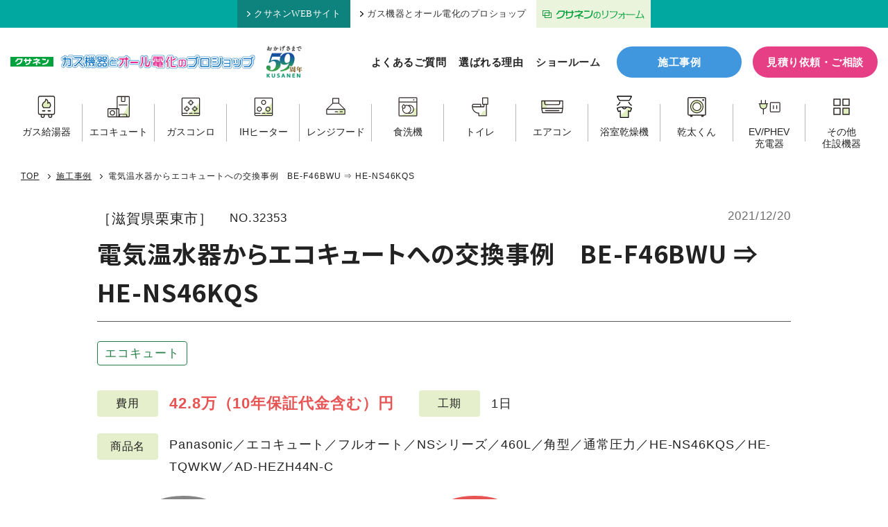

--- FILE ---
content_type: text/html; charset=UTF-8
request_url: https://www.kusanen.com/works/20211220hat
body_size: 13009
content:
<!doctype html>
<html dir="ltr" lang="ja" prefix="og: https://ogp.me/ns#">

<head prefix="og: http://ogp.me/ns# fb: http://ogp.me/ns/fb# article: http://ogp.me/ns/article#">
    <!-- Google Tag Manager -->
<script>
    (function(w, d, s, l, i) {
      w[l] = w[l] || [];
      w[l].push({
        'gtm.start': new Date().getTime(),
        event: 'gtm.js'
      });
      var f = d.getElementsByTagName(s)[0],
        j = d.createElement(s),
        dl = l != 'dataLayer' ? '&l=' + l : '';
      j.async = true;
      j.src =
        'https://www.googletagmanager.com/gtm.js?id=' + i + dl;
      f.parentNode.insertBefore(j, f);
    })(window, document, 'script', 'dataLayer', 'GTM-MK9P9MK');
  </script>
  <!-- End Google Tag Manager -->
    <meta charset="UTF-8">
  <meta name="viewport" content="width=device-width,initial-scale=1">
  	
	
		<!-- All in One SEO 4.9.0 - aioseo.com -->
		<link media="all" href="https://www.kusanen.com/wp-system/wp-content/cache/autoptimize/css/autoptimize_53b3034243ff88d8c5ac2d36aa3ea12f.css" rel="stylesheet"><title>電気温水器からエコキュートへの交換事例 BE-F46BWU ⇒ HE-NS46KQS ｜ 株式会社クサネン｜滋賀県草津市</title>
	<meta name="description" content="栗東市でのエコキュート交換事例をご紹介します。 クサネンのWEB見積もりフォームからお問い合わせくださったお客" />
	<meta name="robots" content="max-snippet:-1, max-image-preview:large, max-video-preview:-1" />
	<meta name="author" content="中村"/>
	<link rel="canonical" href="https://www.kusanen.com/works/20211220hat" />
	<meta name="generator" content="All in One SEO (AIOSEO) 4.9.0" />
		<meta property="og:locale" content="ja_JP" />
		<meta property="og:site_name" content="株式会社クサネン｜滋賀県草津市" />
		<meta property="og:type" content="article" />
		<meta property="og:title" content="電気温水器からエコキュートへの交換事例 BE-F46BWU ⇒ HE-NS46KQS ｜ 株式会社クサネン｜滋賀県草津市" />
		<meta property="og:description" content="栗東市でのエコキュート交換事例をご紹介します。 クサネンのWEB見積もりフォームからお問い合わせくださったお客" />
		<meta property="og:url" content="https://www.kusanen.com/works/20211220hat" />
		<meta property="og:image" content="https://www.kusanen.com/wp-system/wp-content/uploads/2021/12/2021-10-21-1-scaled-e1639724185406.jpg" />
		<meta property="og:image:secure_url" content="https://www.kusanen.com/wp-system/wp-content/uploads/2021/12/2021-10-21-1-scaled-e1639724185406.jpg" />
		<meta property="og:image:width" content="225" />
		<meta property="og:image:height" content="300" />
		<meta property="article:published_time" content="2021-12-20T06:10:57+00:00" />
		<meta property="article:modified_time" content="2024-07-18T07:45:47+00:00" />
		<meta name="twitter:card" content="summary_large_image" />
		<meta name="twitter:title" content="電気温水器からエコキュートへの交換事例 BE-F46BWU ⇒ HE-NS46KQS ｜ 株式会社クサネン｜滋賀県草津市" />
		<meta name="twitter:description" content="栗東市でのエコキュート交換事例をご紹介します。 クサネンのWEB見積もりフォームからお問い合わせくださったお客" />
		<meta name="twitter:image" content="https://www.kusanen.com/wp-system/wp-content/uploads/2021/12/2021-10-21-1-scaled-e1639724185406.jpg" />
		<script type="application/ld+json" class="aioseo-schema">
			{"@context":"https:\/\/schema.org","@graph":[{"@type":"BreadcrumbList","@id":"https:\/\/www.kusanen.com\/works\/20211220hat#breadcrumblist","itemListElement":[{"@type":"ListItem","@id":"https:\/\/www.kusanen.com#listItem","position":1,"name":"\u30db\u30fc\u30e0","item":"https:\/\/www.kusanen.com","nextItem":{"@type":"ListItem","@id":"https:\/\/www.kusanen.com\/works\/#listItem","name":"\u65bd\u5de5\u4e8b\u4f8b"}},{"@type":"ListItem","@id":"https:\/\/www.kusanen.com\/works\/#listItem","position":2,"name":"\u65bd\u5de5\u4e8b\u4f8b","item":"https:\/\/www.kusanen.com\/works\/","nextItem":{"@type":"ListItem","@id":"https:\/\/www.kusanen.com\/works\/ecocute\/#listItem","name":"\u30a8\u30b3\u30ad\u30e5\u30fc\u30c8"},"previousItem":{"@type":"ListItem","@id":"https:\/\/www.kusanen.com#listItem","name":"\u30db\u30fc\u30e0"}},{"@type":"ListItem","@id":"https:\/\/www.kusanen.com\/works\/ecocute\/#listItem","position":3,"name":"\u30a8\u30b3\u30ad\u30e5\u30fc\u30c8","item":"https:\/\/www.kusanen.com\/works\/ecocute\/","nextItem":{"@type":"ListItem","@id":"https:\/\/www.kusanen.com\/works\/20211220hat#listItem","name":"\u96fb\u6c17\u6e29\u6c34\u5668\u304b\u3089\u30a8\u30b3\u30ad\u30e5\u30fc\u30c8\u3078\u306e\u4ea4\u63db\u4e8b\u4f8b\u3000BE-F46BWU \u21d2 HE-NS46KQS"},"previousItem":{"@type":"ListItem","@id":"https:\/\/www.kusanen.com\/works\/#listItem","name":"\u65bd\u5de5\u4e8b\u4f8b"}},{"@type":"ListItem","@id":"https:\/\/www.kusanen.com\/works\/20211220hat#listItem","position":4,"name":"\u96fb\u6c17\u6e29\u6c34\u5668\u304b\u3089\u30a8\u30b3\u30ad\u30e5\u30fc\u30c8\u3078\u306e\u4ea4\u63db\u4e8b\u4f8b\u3000BE-F46BWU \u21d2 HE-NS46KQS","previousItem":{"@type":"ListItem","@id":"https:\/\/www.kusanen.com\/works\/ecocute\/#listItem","name":"\u30a8\u30b3\u30ad\u30e5\u30fc\u30c8"}}]},{"@type":"Organization","@id":"https:\/\/www.kusanen.com\/#organization","name":"\u682a\u5f0f\u4f1a\u793e\u30af\u30b5\u30cd\u30f3","description":"\u6ecb\u8cc0\u770c\u306e\u7686\u69d8\u306b\u95a2\u96fb\u30ac\u30b9\u30fb\u30ea\u30d5\u30a9\u30fc\u30e0\u30fb\u30aa\u30fc\u30eb\u96fb\u5316\uff08\u30a8\u30b3\u30ad\u30e5\u30fc\u30c8\uff09\u30fb\u592a\u967d\u5149\u767a\u96fb\u30fbLP\u30ac\u30b9\u306a\u3069\u306e\u30a8\u30cd\u30eb\u30ae\u30fc\u3068\u66ae\u3089\u3057\u306e\u30b5\u30fc\u30d3\u30b9\u3092\u63d0\u4f9b\u3057\u3066\u304a\u308a\u307e\u3059\u3002","url":"https:\/\/www.kusanen.com\/","telephone":"+81775620501","logo":{"@type":"ImageObject","url":"https:\/\/kusanen.com\/wp-system\/wp-content\/uploads\/2021\/02\/logo.png","@id":"https:\/\/www.kusanen.com\/works\/20211220hat\/#organizationLogo"},"image":{"@id":"https:\/\/www.kusanen.com\/works\/20211220hat\/#organizationLogo"}},{"@type":"Person","@id":"https:\/\/www.kusanen.com\/author\/nakamura\/#author","url":"https:\/\/www.kusanen.com\/author\/nakamura\/","name":"\u4e2d\u6751","image":{"@type":"ImageObject","@id":"https:\/\/www.kusanen.com\/works\/20211220hat#authorImage","url":"https:\/\/secure.gravatar.com\/avatar\/4a2fd66e0fbbae3245a7656391eec86afabe7c9776dd0d966854830b8241759a?s=96&d=mm&r=g","width":96,"height":96,"caption":"\u4e2d\u6751"}},{"@type":"WebPage","@id":"https:\/\/www.kusanen.com\/works\/20211220hat#webpage","url":"https:\/\/www.kusanen.com\/works\/20211220hat","name":"\u96fb\u6c17\u6e29\u6c34\u5668\u304b\u3089\u30a8\u30b3\u30ad\u30e5\u30fc\u30c8\u3078\u306e\u4ea4\u63db\u4e8b\u4f8b BE-F46BWU \u21d2 HE-NS46KQS \uff5c \u682a\u5f0f\u4f1a\u793e\u30af\u30b5\u30cd\u30f3\uff5c\u6ecb\u8cc0\u770c\u8349\u6d25\u5e02","description":"\u6817\u6771\u5e02\u3067\u306e\u30a8\u30b3\u30ad\u30e5\u30fc\u30c8\u4ea4\u63db\u4e8b\u4f8b\u3092\u3054\u7d39\u4ecb\u3057\u307e\u3059\u3002 \u30af\u30b5\u30cd\u30f3\u306eWEB\u898b\u7a4d\u3082\u308a\u30d5\u30a9\u30fc\u30e0\u304b\u3089\u304a\u554f\u3044\u5408\u308f\u305b\u304f\u3060\u3055\u3063\u305f\u304a\u5ba2","inLanguage":"ja","isPartOf":{"@id":"https:\/\/www.kusanen.com\/#website"},"breadcrumb":{"@id":"https:\/\/www.kusanen.com\/works\/20211220hat#breadcrumblist"},"author":{"@id":"https:\/\/www.kusanen.com\/author\/nakamura\/#author"},"creator":{"@id":"https:\/\/www.kusanen.com\/author\/nakamura\/#author"},"image":{"@type":"ImageObject","url":"https:\/\/www.kusanen.com\/wp-system\/wp-content\/uploads\/2021\/12\/2021-10-21-1-scaled-e1639724185406.jpg","@id":"https:\/\/www.kusanen.com\/works\/20211220hat\/#mainImage","width":225,"height":300},"primaryImageOfPage":{"@id":"https:\/\/www.kusanen.com\/works\/20211220hat#mainImage"},"datePublished":"2021-12-20T15:10:57+09:00","dateModified":"2024-07-18T16:45:47+09:00"},{"@type":"WebSite","@id":"https:\/\/www.kusanen.com\/#website","url":"https:\/\/www.kusanen.com\/","name":"\u682a\u5f0f\u4f1a\u793e\u30af\u30b5\u30cd\u30f3\uff5c\u6ecb\u8cc0\u770c\u8349\u6d25\u5e02","description":"\u6ecb\u8cc0\u770c\u306e\u7686\u69d8\u306b\u95a2\u96fb\u30ac\u30b9\u30fb\u30ea\u30d5\u30a9\u30fc\u30e0\u30fb\u30aa\u30fc\u30eb\u96fb\u5316\uff08\u30a8\u30b3\u30ad\u30e5\u30fc\u30c8\uff09\u30fb\u592a\u967d\u5149\u767a\u96fb\u30fbLP\u30ac\u30b9\u306a\u3069\u306e\u30a8\u30cd\u30eb\u30ae\u30fc\u3068\u66ae\u3089\u3057\u306e\u30b5\u30fc\u30d3\u30b9\u3092\u63d0\u4f9b\u3057\u3066\u304a\u308a\u307e\u3059\u3002","inLanguage":"ja","publisher":{"@id":"https:\/\/www.kusanen.com\/#organization"}}]}
		</script>
		<!-- All in One SEO -->














<script type="text/javascript" src="https://www.kusanen.com/wp-system/wp-includes/js/jquery/jquery.min.js?ver=3.7.1" id="jquery-core-js"></script>
<script type="text/javascript" src="https://www.kusanen.com/wp-system/wp-includes/js/jquery/jquery-migrate.min.js?ver=3.4.1" id="jquery-migrate-js"></script>
<script type="text/javascript" id="search-filter-plugin-build-js-extra">
/* <![CDATA[ */
var SF_LDATA = {"ajax_url":"https:\/\/www.kusanen.com\/wp-system\/wp-admin\/admin-ajax.php","home_url":"https:\/\/www.kusanen.com\/","extensions":[]};
/* ]]> */
</script>
<script type="text/javascript" src="https://www.kusanen.com/wp-system/wp-content/plugins/search-filter-pro/public/assets/js/search-filter-build.min.js?ver=2.5.17" id="search-filter-plugin-build-js"></script>
<script type="text/javascript" src="https://www.kusanen.com/wp-system/wp-content/plugins/search-filter-pro/public/assets/js/chosen.jquery.min.js?ver=2.5.17" id="search-filter-plugin-chosen-js"></script>
<link rel="https://api.w.org/" href="https://www.kusanen.com/wp-json/" /><link rel="alternate" title="JSON" type="application/json" href="https://www.kusanen.com/wp-json/wp/v2/works/32353" /><link rel="alternate" title="oEmbed (JSON)" type="application/json+oembed" href="https://www.kusanen.com/wp-json/oembed/1.0/embed?url=https%3A%2F%2Fwww.kusanen.com%2Fworks%2F20211220hat" />
<link rel="alternate" title="oEmbed (XML)" type="text/xml+oembed" href="https://www.kusanen.com/wp-json/oembed/1.0/embed?url=https%3A%2F%2Fwww.kusanen.com%2Fworks%2F20211220hat&#038;format=xml" />
                <script>
                    var ajaxUrl = 'https://www.kusanen.com/wp-system/wp-admin/admin-ajax.php';
                </script>
        <link rel="icon" href="https://www.kusanen.com/wp-system/wp-content/uploads/2024/07/favicon-120x120.png" sizes="32x32" />
<link rel="icon" href="https://www.kusanen.com/wp-system/wp-content/uploads/2024/07/favicon-250x250.png" sizes="192x192" />
<link rel="apple-touch-icon" href="https://www.kusanen.com/wp-system/wp-content/uploads/2024/07/favicon-250x250.png" />
<meta name="msapplication-TileImage" content="https://www.kusanen.com/wp-system/wp-content/uploads/2024/07/favicon.png" />
  
  
  
  
  
  <link rel="preconnect" href="https://fonts.googleapis.com">
  <link rel="preconnect" href="https://fonts.gstatic.com" crossorigin>
  <link href="https://fonts.googleapis.com/css2?family=Noto+Sans+JP:wght@700&family=Open+Sans:wght@600&display=swap" rel="stylesheet">
</head>

<body class="wp-singular works-template-default single single-works postid-32353 wp-theme-kusanen be-f46bwu-" id="top">
    <!-- Google Tag Manager (noscript) -->
  <noscript><iframe src="https://www.googletagmanager.com/ns.html?id=GTM-MK9P9MK" height="0" width="0" style="display:none;visibility:hidden"></iframe></noscript>
  <!-- End Google Tag Manager (noscript) -->
  
  <aside class="head_upper">
    <ul class="head_upper_menu clearfix">
      <li><a href="https://www.kusanen.com/"><i class="ico"><img src="https://www.kusanen.com/wp-system/wp-content/themes/kusanen/assets/img/ico_chevron.svg" alt="矢印"></i>クサネンWEBサイト</a></li>
      <li><a href="https://www.kusanen.com/proshop/" class="selected"><i class="ico"><img src="https://www.kusanen.com/wp-system/wp-content/themes/kusanen/assets/img/ico_chevron.svg" alt="矢印"></i>ガス機器とオール電化のプロショップ</a></li>
      <li><a href="https://kusanen-reform.com/" class="hum_img" target="_blank"><img src="https://www.kusanen.com/common/img/head_lixil.png" width="165" height="39" alt="クサネンのリフォームバナー" /></a></li>
      <!--<li><a href="https://kusanen-keeper.com/" class="hum_img" target="_blank"><img src="https://www.kusanen.com/common/img/head_keeper.png" width="191" height="39" alt="KEEPERコーティングウイング湖南バナー" /></a></li>-->
    </ul>
  </aside>

  <header class="site-header">
    <div class="head-inner">
      <div class="head-logo">
        <a href="https://www.kusanen.com/proshop/">
          <p class="logo-kusanen"><img src="https://www.kusanen.com/wp-system/wp-content/themes/kusanen/assets/img/logo_kusanen.png" alt="クサネン"></p>
          <p class="logo-proshop"><img src="https://www.kusanen.com/wp-system/wp-content/themes/kusanen/assets/img/logo_proshop.png" alt="ガス機器とオール電化のプロショップ"></p>
          <p class="logo-kusanen-sp"><img src="https://www.kusanen.com/wp-system/wp-content/themes/kusanen/assets/img/logo_proshop_sp.png" alt="クサネン ガス機器とオール電化のプロショップ"></p>
          <p class="logo-anniversary"><img src="https://www.kusanen.com/wp-system/wp-content/themes/kusanen/assets/img/logo_anniversary.png" alt="おかげさまで59周年"></p>
        </a>
      </div>
      <nav class="head-nav">
        <ul class="head-nav-list">
          <li><a href="https://www.kusanen.com/proshop/faq-pro/">よくあるご質問</a></li>
          <li><a href="https://www.kusanen.com/proshop/features/">選ばれる理由</a></li>
          <li class="gnav-parent"><span>ショールーム</span>
            <ul class="sub-menu" style="visibility: hidden;">
              <li><a href="https://www.kusanen.com/proshop/shop-kusatsu/">草津店</a></li>
              <li><a href="https://www.kusanen.com/proshop/shop-ootsu/">大津仰木の里店</a></li>
            </ul>
          </li>
        </ul>
        <div class="btn-works"><a href="https://www.kusanen.com/works/">施工事例</a></div>
        <div class="btn-contact"><a href="https://www.kusanen.com/proshop/mitsumori/">見積り依頼・ご相談</a></div>
      </nav>
    </div>
    <div class="head-product-wrap">
      <nav class="head-product">
        <ul class="head-product-list">
          <li class="link-waterheater"><a href="https://www.kusanen.com/waterheater/waterheater-top/"><span class="ico"><img src="https://www.kusanen.com/wp-system/wp-content/themes/kusanen/assets/img/ico_product_waterheater.svg" width="100" height="100" alt="ガス給湯器"></span>
              <p>ガス給湯器</p>
            </a></li>
          <li class="link-ecocute"><a href="https://www.kusanen.com/all/ecocute/"><span class="ico"><img src="https://www.kusanen.com/wp-system/wp-content/themes/kusanen/assets/img/ico_product_ecocute.svg" width="100" height="100" alt="エコキュート"></span>
              <p>エコキュート</p>
            </a></li>
          <li class="link-conroe"><a href="https://www.kusanen.com/waterheater/conro-top/"><span class="ico"><img src="https://www.kusanen.com/wp-system/wp-content/themes/kusanen/assets/img/ico_product_conro.svg" width="100" height="100" alt="ガスコンロ"></span>
              <p>ガスコンロ</p>
            </a></li>
          <li class="link-ih"><a href="https://www.kusanen.com/all/ih/"><span class="ico"><img src="https://www.kusanen.com/wp-system/wp-content/themes/kusanen/assets/img/ico_product_ih.svg" width="100" height="100" alt="IHヒーター"></span>
              <p>IHヒーター</p>
            </a></li>
          <li class="link-rangefood"><a href="https://www.kusanen.com/rangefood/"><span class="ico"><img src="https://www.kusanen.com/wp-system/wp-content/themes/kusanen/assets/img/ico_product_rangefood.svg" width="100" height="100" alt="レンジフード"></span>
              <p>レンジフード</p>
            </a></li>
          <li class="link-dishwasher"><a href="https://www.kusanen.com/dishwasher/"><span class="ico"><img src="https://www.kusanen.com/wp-system/wp-content/themes/kusanen/assets/img/ico_product_dishwasher.svg" width="100" height="100" alt="食洗機"></span>
              <p>食洗機</p>
            </a></li>
          <li class="link-toilet"><a href="https://www.kusanen.com/toilet/"><span class="ico"><img src="https://www.kusanen.com/wp-system/wp-content/themes/kusanen/assets/img/ico_product_toilet.svg" width="100" height="100" alt="トイレ"></span>
              <p>トイレ</p>
            </a></li>
          <li class="link-aircon"><a href="https://www.kusanen.com/air-conditioner/"><span class="ico"><img src="https://www.kusanen.com/wp-system/wp-content/themes/kusanen/assets/img/ico_product_aircon.svg" width="100" height="100" alt="エアコン"></span>
              <p>エアコン</p>
            </a></li>
          <li class="link-bathdryer"><a href="https://www.kusanen.com/bathdryer/"><span class="ico"><img src="https://www.kusanen.com/wp-system/wp-content/themes/kusanen/assets/img/ico_product_bathdryer.svg" width="100" height="100" alt="浴室乾燥機"></span>
              <p>浴室乾燥機</p>
            </a></li>
          <li class="link-kanta"><a href="https://www.kusanen.com/waterheater/gas-kanta/"><span class="ico"><img src="https://www.kusanen.com/wp-system/wp-content/themes/kusanen/assets/img/ico_product_kanta.svg" width="100" height="100" alt="乾太くん"></span>
              <p>乾太くん</p>
            </a></li>
          <li class="link-phev"><a href="https://www.kusanen.com/phev/"><span class="ico"><img src="https://www.kusanen.com/wp-system/wp-content/themes/kusanen/assets/img/ico_product_consent.svg" width="100" height="100" alt="EV/PHEV充電器"></span>
              <p><span>EV/PHEV</span><span>充電器</span></p>
            </a></li>
          <li class="link-other"><a href="https://www.kusanen.com/others-home-installations/"><span class="ico"><img src="https://www.kusanen.com/wp-system/wp-content/themes/kusanen/assets/img/ico_product_other.svg" width="100" height="100" alt="その他住設機器"></span>
              <p><span>その他</span><span>住設機器</span></p>
            </a></li>
        </ul>
      </nav>
    </div>
  </header>

  <div class="toggle">
    <span></span>
    <span></span>
    <span></span>
  </div>

  <nav class="nav-drawer">
  <section class="productcat-box">
  <div class="sec-heading-l">
    <h2 class="ttl"><span>取り扱い商品一覧</span></h2>
  </div>

  <div class="productcat-list">

    <div class="productcat-item">
      <a href="https://www.kusanen.com/waterheater/waterheater-top/">
        <span class="ico"><img src="https://www.kusanen.com/wp-system/wp-content/themes/kusanen/assets/img/ico_product_waterheater.svg" width="100" height="100" alt="ガス給湯器"></span>
        <p class="name">ガス給湯器</p>
        <span class="arrow"><img src="https://www.kusanen.com/wp-system/wp-content/themes/kusanen/assets/img/ico_arrow.svg" alt="矢印アイコン"></span>
      </a>
    </div>

    <div class="productcat-item">
      <a href="https://www.kusanen.com/all/ecocute/">
        <span class="ico"><img src="https://www.kusanen.com/wp-system/wp-content/themes/kusanen/assets/img/ico_product_ecocute.svg" width="100" height="100" alt="エコキュート"></span>
        <p class="name">エコキュート</p>
        <span class="arrow"><img src="https://www.kusanen.com/wp-system/wp-content/themes/kusanen/assets/img/ico_arrow.svg" alt="矢印アイコン"></span>
      </a>
    </div>

    <div class="productcat-item">
      <a href="https://www.kusanen.com/waterheater/conro-top/">
        <span class="ico"><img src="https://www.kusanen.com/wp-system/wp-content/themes/kusanen/assets/img/ico_product_conro.svg" width="100" height="100" alt="ガスコンロ"></span>
        <p class="name">ガスコンロ</p>
        <span class="arrow"><img src="https://www.kusanen.com/wp-system/wp-content/themes/kusanen/assets/img/ico_arrow.svg" alt="矢印アイコン"></span>
      </a>
    </div>

    <div class="productcat-item">
      <a href="https://www.kusanen.com/all/ih/">
        <span class="ico"><img src="https://www.kusanen.com/wp-system/wp-content/themes/kusanen/assets/img/ico_product_ih.svg" width="100" height="100" alt="IHヒーター"></span>
        <p class="name">IHヒーター</p>
        <span class="arrow"><img src="https://www.kusanen.com/wp-system/wp-content/themes/kusanen/assets/img/ico_arrow.svg" alt="矢印アイコン"></span>
      </a>
    </div>

    <div class="productcat-item">
      <a href="https://www.kusanen.com/rangefood/">
        <span class="ico"><img src="https://www.kusanen.com/wp-system/wp-content/themes/kusanen/assets/img/ico_product_rangefood.svg" width="100" height="100" alt="レンジフード"></span>
        <p class="name">レンジフード</p>
        <span class="arrow"><img src="https://www.kusanen.com/wp-system/wp-content/themes/kusanen/assets/img/ico_arrow.svg" alt="矢印アイコン"></span>
      </a>
    </div>

    <div class="productcat-item">
      <a href="https://www.kusanen.com/dishwasher/">
        <span class="ico"><img src="https://www.kusanen.com/wp-system/wp-content/themes/kusanen/assets/img/ico_product_dishwasher.svg" width="100" height="100" alt="食洗機"></span>
        <p class="name">食洗機</p>
        <span class="arrow"><img src="https://www.kusanen.com/wp-system/wp-content/themes/kusanen/assets/img/ico_arrow.svg" alt="矢印アイコン"></span>
      </a>
    </div>

    <div class="productcat-item">
      <a href="https://www.kusanen.com/toilet/">
        <span class="ico"><img src="https://www.kusanen.com/wp-system/wp-content/themes/kusanen/assets/img/ico_product_toilet.svg" width="100" height="100" alt="トイレ"></span>
        <p class="name">トイレ</p>
        <span class="arrow"><img src="https://www.kusanen.com/wp-system/wp-content/themes/kusanen/assets/img/ico_arrow.svg" alt="矢印アイコン"></span>
      </a>
    </div>

    <div class="productcat-item">
      <a href="https://www.kusanen.com/air-conditioner/">
        <span class="ico"><img src="https://www.kusanen.com/wp-system/wp-content/themes/kusanen/assets/img/ico_product_aircon.svg" width="100" height="100" alt="エアコン"></span>
        <p class="name">エアコン</p>
        <span class="arrow"><img src="https://www.kusanen.com/wp-system/wp-content/themes/kusanen/assets/img/ico_arrow.svg" alt="矢印アイコン"></span>
      </a>
    </div>

    <div class="productcat-item">
      <a href="https://www.kusanen.com/bathdryer/">
        <span class="ico"><img src="https://www.kusanen.com/wp-system/wp-content/themes/kusanen/assets/img/ico_product_bathdryer.svg" width="100" height="100" alt="浴室乾燥機"></span>
        <p class="name">浴室乾燥機</p>
        <span class="arrow"><img src="https://www.kusanen.com/wp-system/wp-content/themes/kusanen/assets/img/ico_arrow.svg" alt="矢印アイコン"></span>
      </a>
    </div>

    <div class="productcat-item">
      <a href="https://www.kusanen.com/waterheater/gas-kanta/">
        <span class="ico"><img src="https://www.kusanen.com/wp-system/wp-content/themes/kusanen/assets/img/ico_product_kanta.svg" width="100" height="100" alt="乾太くん"></span>
        <p class="name">乾太くん</p>
        <span class="arrow"><img src="https://www.kusanen.com/wp-system/wp-content/themes/kusanen/assets/img/ico_arrow.svg" alt="矢印アイコン"></span>
      </a>
    </div>

    <div class="productcat-item">
      <a href="https://www.kusanen.com/phev/">
        <span class="ico"><img src="https://www.kusanen.com/wp-system/wp-content/themes/kusanen/assets/img/ico_product_consent.svg" width="100" height="100" alt="EV/PHEV充電器"></span>
        <p class="name smaller">EV/PHEV<br class="sp">充電器</p>
        <span class="arrow"><img src="https://www.kusanen.com/wp-system/wp-content/themes/kusanen/assets/img/ico_arrow.svg" alt="矢印アイコン"></span>
      </a>
    </div>

    <div class="productcat-item">
      <a href="https://www.kusanen.com/others-home-installations/">
        <span class="ico"><img src="https://www.kusanen.com/wp-system/wp-content/themes/kusanen/assets/img/ico_product_other.svg" width="100" height="100" alt="その他住設機器"></span>
        <p class="name">その他<br class="sp">住設機器</p>
        <span class="arrow"><img src="https://www.kusanen.com/wp-system/wp-content/themes/kusanen/assets/img/ico_arrow.svg" alt="矢印アイコン"></span>
      </a>
    </div>

  </div>

  <div class="productcat-all">
    <a href="https://www.kusanen.com/all/">
      <div class="txt">
        <p class="catch"><span>オール電化もクサネンにおまかせ！</span></p>
        <p class="ttl"><span class="ico"><img src="https://www.kusanen.com/wp-system/wp-content/themes/kusanen/assets/img/ico_all.svg" width="100" height="100" alt="オール電化"></span>クサネンの<span class="point">オ</span><span class="point">ー</span><span class="point">ル</span><span class="point">電</span><span class="point">化</span></p>
      </div>
      <div class="eshop">
        <div class="pct"><img src="https://www.kusanen.com/wp-system/wp-content/themes/kusanen/assets/img/eshop_logo.png" alt="かんでんeショップ"></div>
        <p>安心のオール電化！かんでんeショップは、かんでんEハウスが認定した地域密着のパートナーショップです。</p>
      </div>
      <span class="arrow"><img src="https://www.kusanen.com/wp-system/wp-content/themes/kusanen/assets/img/ico_arrow.svg" alt="矢印アイコン"></span>
    </a>
  </div>

</section>
  <ul class="spnav-list">
    <li><a href="https://www.kusanen.com/proshop/features/">選ばれる理由</a></li>
    <li><a href="https://www.kusanen.com/proshop/faq-pro/">よくあるご質問</a></li>
    <li><a href="https://www.kusanen.com/works/">施工事例</a></li>
    <li><a href="https://www.kusanen.com/proshop/shop-kusatsu/">ショールーム草津店</a></li>
    <li><a href="https://www.kusanen.com/proshop/shop-ootsu/">ショールーム大津仰木の里店</a></li>
    <li><a href="https://www.kusanen.com/column/">コラム</a></li>
  </ul>

  <div class="btn-contact"><a href="https://www.kusanen.com/proshop/mitsumori/">見積り依頼・ご相談</a></div>
  <div class="tel-btnset">
    <a href="tel:0120-114-932" class="tellink">
      <p class="shopname">草津店</p>
      <p class="num"><span class="ico"><img src="https://www.kusanen.com/wp-system/wp-content/themes/kusanen/assets/img/ico_freedial.svg" alt=""></span>0120-114-932</p>
    </a>
    <a href="tel:0120-020-932" class="tellink">
      <p class="shopname">大津仰木の里店</p>
      <p class="num"><span class="ico"><img src="https://www.kusanen.com/wp-system/wp-content/themes/kusanen/assets/img/ico_freedial.svg" alt=""></span>0120-020-932</p>
    </a>
  </div>
  <div class="spnav-openinghours">
      <dl>
        <dt>[営業時間]</dt>
        <dd>10：00～17：00</dd>
      </dl>
      <dl>
        <dt>[定休日]</dt>
        <dd>火曜・水曜</dd>
      </dl>
  </div>

</nav>

  
  <div class="wrap-new">

<main class="main wd-main">
  
  <nav class="breadcrumbs">
  <div class="inner">
<!-- Breadcrumb NavXT 7.4.1 -->
<span property="itemListElement" typeof="ListItem"><a property="item" typeof="WebPage" title="株式会社クサネン｜滋賀県草津市へ移動する" href="https://www.kusanen.com" class="home" ><span property="name">TOP</span></a><meta property="position" content="1"></span><span class="separator"></span><span property="itemListElement" typeof="ListItem"><a property="item" typeof="WebPage" title="施工事例へ移動する" href="https://www.kusanen.com/works/" class="archive post-works-archive" ><span property="name">施工事例</span></a><meta property="position" content="2"></span><span class="separator"></span><span property="itemListElement" typeof="ListItem"><span property="name" class="post post-works current-item">電気温水器からエコキュートへの交換事例　BE-F46BWU ⇒ HE-NS46KQS</span><meta property="url" content="https://www.kusanen.com/works/20211220hat"><meta property="position" content="3"></span>  </div>
</nav>

  <header class="wd-head">
    <div class="meta">
      <div class="first">
                <div class="wd-address">［滋賀県栗東市］</div>
                <div class="wd-id">NO.32353</div>
      </div>
      <div class="date">2021/12/20</div>
    </div>
    <h1 class="wd-ttl">電気温水器からエコキュートへの交換事例　BE-F46BWU ⇒ HE-NS46KQS</h1>
    <ul class="wd-category">
      <li><a href="https://www.kusanen.com/works/ecocute/" class="result_detail_cat">エコキュート</a></li>    </ul>
  </header>

  <div class="wd-data">
        <dl class="wd-data-item">
      <dt>費用</dt>
      <dd><span class="amount">42.8万（10年保証代金含む）円</span></dd>
    </dl>
            <dl class="wd-data-item">
      <dt>工期</dt>
      <dd>1日</dd>
    </dl>
      </div>
  <dl class="wd-product">
    <dt>商品名</dt>
    <dd>Panasonic／エコキュート／フルオート／NSシリーズ／460L／角型／通常圧力／HE-NS46KQS／HE-TQWKW／AD-HEZH44N-C　</dd>
  </dl>
  <section class="wd-ba">
<div class="wd-ba-item"><div class="before"><p class="ttl">BEFORE</p><a href="https://www.kusanen.com/wp-system/wp-content/uploads/2021/12/2021-10-21-2.jpg" data-fancybox="gallery" class="ba-pct"><img src="https://www.kusanen.com/wp-system/wp-content/uploads/2021/12/2021-10-21-2.jpg" class="portrait" width="300" height="300"></a></div><div class="after"><p class="ttl">AFTER</p><a href="https://www.kusanen.com/wp-system/wp-content/uploads/2021/12/2021-10-21-1-scaled-e1639724185406.jpg" data-fancybox="gallery" class="ba-pct"><img src="https://www.kusanen.com/wp-system/wp-content/uploads/2021/12/2021-10-21-1-scaled-e1639724185406.jpg" class="portrait" width="300" height="300"></a></div></div>  </section>

  <section class="wd-content post-single-body">
    <p>栗東市でのエコキュート交換事例をご紹介します。</p>
<p>クサネンのWEB見積もりフォームからお問い合わせくださったお客様は、2005年製の日立電気温水器をお使いでした。</p>
<table style="border-collapse: collapse; width: 100%;">
<tbody>
<tr>
<td style="width: 29.7678%; text-align: center;">交換前</td>
<td style="width: 70.2322%;">日立　電気温水器　BE-F46BWU</td>
</tr>
<tr>
<td style="width: 29.7678%; text-align: center;">交換後</td>
<td style="width: 70.2322%;">Panasonic　エコキュート NSシリーズ　HE-NS46KQS</td>
</tr>
</tbody>
</table>
<p>お湯が出なくなってしまっていたので、仮設でガス給湯器を設置しお湯が出るように対応、工事日までお使いいただきました。仮設給湯器の設置費用や、レンタル費用はかかりません。お使いになったガス料金のみ頂戴しています。</p>
<p style="text-align: center;">多くのお客様に大好評のクサネンの仮設給湯器サービスです！</p>
<p><img fetchpriority="high" decoding="async" width="225" height="300" class="alignnone size-medium wp-image-32356" src="https://www.kusanen.com/wp-system/wp-content/uploads/2021/12/2021-10-21-2.jpg" alt="" /></p>
<p>既設の電気温水器からのドレン排水は配管処理がされず、垂れ流しになっている状態でした。今回は雨水マスに流れるよう配管を施工しました。</p>
<p><img decoding="async" width="225" height="300" class="alignnone size-full wp-image-32360" src="https://www.kusanen.com/wp-system/wp-content/uploads/2021/12/2021-10-21-7-e1639723169955.jpg" alt="" /></p>
<p><img decoding="async" width="225" height="300" class="alignnone size-medium wp-image-32359" src="https://www.kusanen.com/wp-system/wp-content/uploads/2021/12/2021-10-21-6.jpg" alt="" /></p>
<p>貯湯タンクの隣に設置したのはヒートポンプ。電気温水器には無かったものですが、エコキュートは貯湯タンクとセットで使います。</p>
<p><img decoding="async" width="225" height="300" class="alignnone size-medium wp-image-32357" src="https://www.kusanen.com/wp-system/wp-content/uploads/2021/12/2021-10-21-3.jpg" alt="" /></p>
<p>給湯器からお風呂につながる配管はこのようにむき出しの状態でしたが、今回の工事でしっかり保温筒を巻いております。配管の凍結を防ぎ、保温効果を高めるために、クサネンは保温工事を丁寧に行っています。</p>
<p><img decoding="async" class="alignnone  wp-image-32365" src="https://www.kusanen.com/wp-system/wp-content/uploads/2021/12/スクリーンショット-2021-12-17-155751-250x360.jpg" alt="" width="226" height="325" /></p>
<p style="text-align: center;"><span style="font-size: 14pt;">⇩</span></p>
<p><img decoding="async" width="225" height="300" class="alignnone size-full wp-image-32354" src="https://www.kusanen.com/wp-system/wp-content/uploads/2021/12/2021-10-27.jpg" alt="" />        </p>
<p>お客様は、10年保証を追加で申し込まれました。エコキュートの延長保証は10年間約30,000円です。エコキュートの修理は高くなることが多いので、10年間安心してお使いいただくためにおすすめの保証です。</p>
<p><strong>＜お願い＞</strong></p>
<p><strong>2021年12月現在、半導体不足等の影響により、全国的にエコキュートの品薄状態が続いております。</strong><br />
<strong>お客様にお待ちいただくケースが増加しています。完全に故障する前に、早目のご検討をお願いいたします。</strong></p>
<p>(服部)</p>
<p>&nbsp;</p>
  </section>


  
</main>


<section class="sec-l">
  <div class="sec-heading-l">
    <h2 class="ttl"><span>関連記事</span></h2>
  </div>

  <ul class="work-list">
  <li class="work-list-item">
  <a href="https://www.kusanen.com/works/20251202sai3">
<figure class="pct">
<img src="https://www.kusanen.com/wp-system/wp-content/uploads/2025/12/スクリーンショット-2025-12-03-140444.png" class="attachment-large size-large wp-post-image" alt="" decoding="async" /></figure>
    <div class="cont">
     <div class="cat">
      <span class="cat-item">エコキュート</span>     </div>
            <p class="area">滋賀県大津市</p>
            <h3 class="ttl">大津市 ダイキンエコキュート交換　TU37LFV → EQX37ZFV</h3>
            <dl class="price">
        <dt>施工費用</dt>
        <dd>54万円</dd>
      </dl>
          </div>
  </a>
</li>
<li class="work-list-item">
  <a href="https://www.kusanen.com/works/20251201matsu1">
<figure class="pct">
<img src="https://www.kusanen.com/wp-system/wp-content/uploads/2025/12/IMG_0640.jpg" class="attachment-large size-large wp-post-image" alt="" decoding="async" /></figure>
    <div class="cont">
     <div class="cat">
      <span class="cat-item">エコキュート</span>     </div>
            <p class="area">滋賀県大津市</p>
            <h3 class="ttl">設置スペースに合せて角型タイプのエコキュートから薄型へ交換</h3>
            <dl class="price">
        <dt>施工費用</dt>
        <dd>53.5万円</dd>
      </dl>
          </div>
  </a>
</li>
<li class="work-list-item">
  <a href="https://www.kusanen.com/works/20251127matsu3">
<figure class="pct">
<img src="https://www.kusanen.com/wp-system/wp-content/uploads/2025/11/IMG_0579.jpg" class="attachment-large size-large wp-post-image" alt="" decoding="async" /></figure>
    <div class="cont">
     <div class="cat">
      <span class="cat-item">エコキュート</span>     </div>
            <p class="area">滋賀県大津市</p>
            <h3 class="ttl">簡易ベースを頑丈なベースへやり替えで10年間安心！エコキュート交換事例</h3>
            <dl class="price">
        <dt>施工費用</dt>
        <dd>53.8万円</dd>
      </dl>
          </div>
  </a>
</li>
<li class="work-list-item">
  <a href="https://www.kusanen.com/works/20251119mura">
<figure class="pct">
<img src="https://www.kusanen.com/wp-system/wp-content/uploads/2025/11/スクリーンショット-2025-11-19-101947.png" class="attachment-large size-large wp-post-image" alt="" decoding="async" /></figure>
    <div class="cont">
     <div class="cat">
      <span class="cat-item">エコキュート</span>     </div>
            <p class="area">滋賀県大津市</p>
            <h3 class="ttl">大津市にて、電気温水器からエコキュートに交換　DH-46G3QUBA → HE-S46LQS</h3>
            <dl class="price">
        <dt>施工費用</dt>
        <dd>49.3万円</dd>
      </dl>
          </div>
  </a>
</li>
  </ul>

</section>

<section class="search-catindex">
  <div class="inner">
    <div class="ttl">
      <p>施工事例をカテゴリーで絞り込む</p>
    </div>
    <div class="btn-work-cat sp">
  <p>施工事例をカテゴリーから絞り込む</p>
</div>
<ul class="tax-list"><li class="cat-item"><a href="https://www.kusanen.com/works/">すべて</a></li><li class="cat-item"><a href="https://www.kusanen.com/works/%e9%9b%bb%e6%b0%97%e6%b8%a9%e6%b0%b4%e5%99%a8/">電気温水器</a></li><li class="cat-item"><a href="https://www.kusanen.com/works/waterheater/">ガス給湯器</a></li><li class="cat-item"><a href="https://www.kusanen.com/works/ecocute/">エコキュート</a></li><li class="cat-item"><a href="https://www.kusanen.com/works/gasconro/">ガスコンロ</a></li><li class="cat-item"><a href="https://www.kusanen.com/works/ih/">IHクッキングヒーター</a></li><li class="cat-item"><a href="https://www.kusanen.com/works/rangefood/">レンジフード</a></li><li class="cat-item"><a href="https://www.kusanen.com/works/dishwasher/">食洗機</a></li><li class="cat-item"><a href="https://www.kusanen.com/works/toilet/">トイレ</a></li><li class="cat-item"><a href="https://www.kusanen.com/works/air-conditioner/">エアコン</a></li><li class="cat-item"><a href="https://www.kusanen.com/works/bathdryer-electrical/">電気浴室暖房乾燥機</a></li><li class="cat-item"><a href="https://www.kusanen.com/works/bathroom-dryer/">ガス浴室暖房乾燥機</a></li><li class="cat-item"><a href="https://www.kusanen.com/works/kanta/">ガス衣類乾燥機「乾太くん」</a></li><li class="cat-item"><a href="https://www.kusanen.com/works/phev/">EV/PHEV充電器</a></li><li class="cat-item"><a href="https://www.kusanen.com/works/waterfaucet/">水栓</a></li><li class="cat-item"><a href="https://www.kusanen.com/works/ulblo/">バスアダプター（ウルブロ）</a></li><li class="cat-item"><a href="https://www.kusanen.com/works/wallheat/">暖房機（ウォールヒート）</a></li><li class="cat-item"><a href="https://www.kusanen.com/works/inner-window/">内窓</a></li><li class="cat-item"><a href="https://www.kusanen.com/works/floor-heating/">温水床暖房</a></li><li class="cat-item"><a href="https://www.kusanen.com/works/oilwaterheaters/">石油給湯器</a></li><li class="cat-item"><a href="https://www.kusanen.com/works/solar/">太陽光発電</a></li><li class="cat-item"><a href="https://www.kusanen.com/works/washroom/">洗面化粧台</a></li><li class="cat-item"><a href="https://www.kusanen.com/works/interphone/">インターホン</a></li><li class="cat-item"><a href="https://www.kusanen.com/works/light/">照明</a></li><li class="cat-item"><a href="https://www.kusanen.com/works/ventilator/">換気扇</a></li><li class="cat-item"><a href="https://www.kusanen.com/works/electric-oven/">ビルトイン電気オーブン</a></li><li class="cat-item"><a href="https://www.kusanen.com/works/gas-oven/">ビルトインガスオーブン</a></li><li class="cat-item"><a href="https://www.kusanen.com/works/other/">その他</a></li></ul><form id="works-search-form" action="https://www.kusanen.com/" method="get">
  <input type="text" name="s" id="taxonomy-search-keyword" placeholder="施工事例をキーワードで絞り込む">
  <input type="hidden" name="search_type" value="works">
  <input type="hidden" name="post_type" value="works"> <!-- ここでpost_typeを指定 -->
  <button type="submit">検索</button>
</form>
  </div>
</section>


<div class="showroominfo">
  <p class="showroominfo-lead">ショールームで見て・触ってから<br class="sp">ご購入いただけます！</p>
  <div class="showroominfo-list">
    <div class="showroominfo-item">
      <a href="https://www.kusanen.com/proshop/shop-kusatsu/">
        <figure class="pct"><img src="https://www.kusanen.com/wp-system/wp-content/themes/kusanen/assets/img/shop_kusatsu.jpg" alt="草津店 内観"></figure>
        <div class="cont">
          <p class="ttl"><span class="tagline">ガス機器とオール電化のプロショップ</span><br>草津店</p>
        </div>
        <span class="arrow"><img src="https://www.kusanen.com/wp-system/wp-content/themes/kusanen/assets/img/ico_arrow.svg" alt="矢印アイコン"></span>
      </a>
    </div>
    <div class="showroominfo-item">
      <a href="https://www.kusanen.com/proshop/shop-ootsu/">
        <figure class="pct"><img src="https://www.kusanen.com/wp-system/wp-content/themes/kusanen/assets/img/shop_otsu.jpg" alt="大津仰木の里店 内観"></figure>
        <div class="cont">
          <p class="ttl"><span class="tagline">ガス機器とオール電化のプロショップ</span><br>大津仰木の里店</p>
        </div>
        <span class="arrow"><img src="https://www.kusanen.com/wp-system/wp-content/themes/kusanen/assets/img/ico_arrow.svg" alt="矢印アイコン"></span>
      </a>
    </div>
  </div>
</div>

<section class="cta">
  <div class="cta-inner">
    <div class="cta-map">
      <div class="pct">
        <img src="https://www.kusanen.com/wp-system/wp-content/themes/kusanen/assets/img/salesarea.png" alt="営業エリア">
      </div>
      <p class="ttl">営業エリア</p>
      <p class="exp">草津市／大津市／栗東市／守山市</p>
    </div>
    <div class="cta-cont">
      <div class="ttl">
        <p class="ttl-jp">見積り依頼・ご相談</p>
        <p class="ttl-en">Contact us</p>
      </div>
      <div class="exp">
        <p>ガス機器やオール電化製品のことでお困りの方、<br class="pc">こちらからお気軽にお問い合わせください！！</p>
      </div>
      <div class="cta-contact"><a href="https://www.kusanen.com/proshop/mitsumori/"><span class="ico"><img src="https://www.kusanen.com/wp-system/wp-content/themes/kusanen/assets/img/ico_write.svg" alt="フォームアイコン"></span>メールフォームはこちら</a></div>
      <div class="cta-tel">
        <div class="ttl"><span class="ico"><img src="https://www.kusanen.com/wp-system/wp-content/themes/kusanen/assets/img/ico_tel.svg" alt="電話アイコン"></span>お電話はこちら</div>
        <div class="cont">
          <dl>
            <dt>草津店</dt>
            <dd><a href="tel:0120-114-932" class="tellink"><span class="ico"><img src="https://www.kusanen.com/wp-system/wp-content/themes/kusanen/assets/img/ico_freedial.svg" alt=""></span>0120-114-932</a></dd>
          </dl>
          <dl>
            <dt>大津仰木の里店</dt>
            <dd><a href="tel:0120-020-932" class="tellink"><span class="ico"><img src="https://www.kusanen.com/wp-system/wp-content/themes/kusanen/assets/img/ico_freedial.svg" alt=""></span>0120-020-932</a></dd>
          </dl>
        </div>
        <div class="cta-tel-hour">
          <p>[営業時間] 10：00～17：00　<br class="sp">[定休日] 火曜・水曜</p>
        </div>
      </div>
    </div>
  </div>
</section>

<section class="productcat-box">
  <div class="sec-heading-l">
    <h2 class="ttl"><span>取り扱い商品一覧</span></h2>
  </div>

  <div class="productcat-list">

    <div class="productcat-item">
      <a href="https://www.kusanen.com/waterheater/waterheater-top/">
        <span class="ico"><img src="https://www.kusanen.com/wp-system/wp-content/themes/kusanen/assets/img/ico_product_waterheater.svg" width="100" height="100" alt="ガス給湯器"></span>
        <p class="name">ガス給湯器</p>
        <span class="arrow"><img src="https://www.kusanen.com/wp-system/wp-content/themes/kusanen/assets/img/ico_arrow.svg" alt="矢印アイコン"></span>
      </a>
    </div>

    <div class="productcat-item">
      <a href="https://www.kusanen.com/all/ecocute/">
        <span class="ico"><img src="https://www.kusanen.com/wp-system/wp-content/themes/kusanen/assets/img/ico_product_ecocute.svg" width="100" height="100" alt="エコキュート"></span>
        <p class="name">エコキュート</p>
        <span class="arrow"><img src="https://www.kusanen.com/wp-system/wp-content/themes/kusanen/assets/img/ico_arrow.svg" alt="矢印アイコン"></span>
      </a>
    </div>

    <div class="productcat-item">
      <a href="https://www.kusanen.com/waterheater/conro-top/">
        <span class="ico"><img src="https://www.kusanen.com/wp-system/wp-content/themes/kusanen/assets/img/ico_product_conro.svg" width="100" height="100" alt="ガスコンロ"></span>
        <p class="name">ガスコンロ</p>
        <span class="arrow"><img src="https://www.kusanen.com/wp-system/wp-content/themes/kusanen/assets/img/ico_arrow.svg" alt="矢印アイコン"></span>
      </a>
    </div>

    <div class="productcat-item">
      <a href="https://www.kusanen.com/all/ih/">
        <span class="ico"><img src="https://www.kusanen.com/wp-system/wp-content/themes/kusanen/assets/img/ico_product_ih.svg" width="100" height="100" alt="IHヒーター"></span>
        <p class="name">IHヒーター</p>
        <span class="arrow"><img src="https://www.kusanen.com/wp-system/wp-content/themes/kusanen/assets/img/ico_arrow.svg" alt="矢印アイコン"></span>
      </a>
    </div>

    <div class="productcat-item">
      <a href="https://www.kusanen.com/rangefood/">
        <span class="ico"><img src="https://www.kusanen.com/wp-system/wp-content/themes/kusanen/assets/img/ico_product_rangefood.svg" width="100" height="100" alt="レンジフード"></span>
        <p class="name">レンジフード</p>
        <span class="arrow"><img src="https://www.kusanen.com/wp-system/wp-content/themes/kusanen/assets/img/ico_arrow.svg" alt="矢印アイコン"></span>
      </a>
    </div>

    <div class="productcat-item">
      <a href="https://www.kusanen.com/dishwasher/">
        <span class="ico"><img src="https://www.kusanen.com/wp-system/wp-content/themes/kusanen/assets/img/ico_product_dishwasher.svg" width="100" height="100" alt="食洗機"></span>
        <p class="name">食洗機</p>
        <span class="arrow"><img src="https://www.kusanen.com/wp-system/wp-content/themes/kusanen/assets/img/ico_arrow.svg" alt="矢印アイコン"></span>
      </a>
    </div>

    <div class="productcat-item">
      <a href="https://www.kusanen.com/toilet/">
        <span class="ico"><img src="https://www.kusanen.com/wp-system/wp-content/themes/kusanen/assets/img/ico_product_toilet.svg" width="100" height="100" alt="トイレ"></span>
        <p class="name">トイレ</p>
        <span class="arrow"><img src="https://www.kusanen.com/wp-system/wp-content/themes/kusanen/assets/img/ico_arrow.svg" alt="矢印アイコン"></span>
      </a>
    </div>

    <div class="productcat-item">
      <a href="https://www.kusanen.com/air-conditioner/">
        <span class="ico"><img src="https://www.kusanen.com/wp-system/wp-content/themes/kusanen/assets/img/ico_product_aircon.svg" width="100" height="100" alt="エアコン"></span>
        <p class="name">エアコン</p>
        <span class="arrow"><img src="https://www.kusanen.com/wp-system/wp-content/themes/kusanen/assets/img/ico_arrow.svg" alt="矢印アイコン"></span>
      </a>
    </div>

    <div class="productcat-item">
      <a href="https://www.kusanen.com/bathdryer/">
        <span class="ico"><img src="https://www.kusanen.com/wp-system/wp-content/themes/kusanen/assets/img/ico_product_bathdryer.svg" width="100" height="100" alt="浴室乾燥機"></span>
        <p class="name">浴室乾燥機</p>
        <span class="arrow"><img src="https://www.kusanen.com/wp-system/wp-content/themes/kusanen/assets/img/ico_arrow.svg" alt="矢印アイコン"></span>
      </a>
    </div>

    <div class="productcat-item">
      <a href="https://www.kusanen.com/waterheater/gas-kanta/">
        <span class="ico"><img src="https://www.kusanen.com/wp-system/wp-content/themes/kusanen/assets/img/ico_product_kanta.svg" width="100" height="100" alt="乾太くん"></span>
        <p class="name">乾太くん</p>
        <span class="arrow"><img src="https://www.kusanen.com/wp-system/wp-content/themes/kusanen/assets/img/ico_arrow.svg" alt="矢印アイコン"></span>
      </a>
    </div>

    <div class="productcat-item">
      <a href="https://www.kusanen.com/phev/">
        <span class="ico"><img src="https://www.kusanen.com/wp-system/wp-content/themes/kusanen/assets/img/ico_product_consent.svg" width="100" height="100" alt="EV/PHEV充電器"></span>
        <p class="name smaller">EV/PHEV<br class="sp">充電器</p>
        <span class="arrow"><img src="https://www.kusanen.com/wp-system/wp-content/themes/kusanen/assets/img/ico_arrow.svg" alt="矢印アイコン"></span>
      </a>
    </div>

    <div class="productcat-item">
      <a href="https://www.kusanen.com/others-home-installations/">
        <span class="ico"><img src="https://www.kusanen.com/wp-system/wp-content/themes/kusanen/assets/img/ico_product_other.svg" width="100" height="100" alt="その他住設機器"></span>
        <p class="name">その他<br class="sp">住設機器</p>
        <span class="arrow"><img src="https://www.kusanen.com/wp-system/wp-content/themes/kusanen/assets/img/ico_arrow.svg" alt="矢印アイコン"></span>
      </a>
    </div>

  </div>

  <div class="productcat-all">
    <a href="https://www.kusanen.com/all/">
      <div class="txt">
        <p class="catch"><span>オール電化もクサネンにおまかせ！</span></p>
        <p class="ttl"><span class="ico"><img src="https://www.kusanen.com/wp-system/wp-content/themes/kusanen/assets/img/ico_all.svg" width="100" height="100" alt="オール電化"></span>クサネンの<span class="point">オ</span><span class="point">ー</span><span class="point">ル</span><span class="point">電</span><span class="point">化</span></p>
      </div>
      <div class="eshop">
        <div class="pct"><img src="https://www.kusanen.com/wp-system/wp-content/themes/kusanen/assets/img/eshop_logo.png" alt="かんでんeショップ"></div>
        <p>安心のオール電化！かんでんeショップは、かんでんEハウスが認定した地域密着のパートナーショップです。</p>
      </div>
      <span class="arrow"><img src="https://www.kusanen.com/wp-system/wp-content/themes/kusanen/assets/img/ico_arrow.svg" alt="矢印アイコン"></span>
    </a>
  </div>

</section>

</div>

<footer class="site-footer">
  <div class="foot-inner">
    <div class="foot-logo"><a href="https://www.kusanen.com/proshop/"><img src="https://www.kusanen.com/wp-system/wp-content/themes/kusanen/assets/img/logo.png" alt="クサネン ガス機器とオール電化のプロショップ" /></a></div>

    <nav class="foot-nav">

      <div class="foot-sitemap">
        <div class="foot-sitemap-product foot-sitemap-column">
          <p class="foot-sitemap-ttl">取り扱い商品</p>
          <ul class="foot-sitemap-list">
            <li><a href="https://www.kusanen.com/waterheater/waterheater-top/">ガス給湯器の交換</a></li>
            <li><a href="https://www.kusanen.com/all/ecocute/">エコキュートの交換</a></li>
            <li><a href="https://www.kusanen.com/bathdryer/">浴室乾燥機の交換</a></li>
            <li><a href="https://www.kusanen.com/waterheater/gas-kanta/">乾太くんの設置/交換</a></li>
          </ul>
          <ul class="foot-sitemap-list">
            <li><a href="https://www.kusanen.com/waterheater/conro-top/">ガスコンロの交換</a></li>
            <li><a href="https://www.kusanen.com/all/ih/">IHクッキングヒーターの交換</a></li>
            <li><a href="https://www.kusanen.com/rangefood/">レンジフードの交換</a></li>
            <li><a href="https://www.kusanen.com/dishwasher/">食洗機の交換</a></li>
          </ul>
          <ul class="foot-sitemap-list">
            <li><a href="https://www.kusanen.com/toilet/">トイレの交換</a></li>
            <li><a href="https://www.kusanen.com/air-conditioner/">エアコンの交換</a></li>
            <li><a href="https://www.kusanen.com/phev/">EV/PHEV充電器の設置</a></li>
            <li><a href="https://www.kusanen.com/others-home-installations/">その他住設機器</a></li>
          </ul>
          <div class="btn-all"><span class="ico"><img src="https://www.kusanen.com/wp-system/wp-content/themes/kusanen/assets/img/ico_all.svg" alt="オール電化アイコン"></span><a href="https://www.kusanen.com/all/">クサネンのオール電化</a></div>
        </div>

        <div class="foot-sitemap-common foot-sitemap-column">
          <ul class="foot-sitemap-list">
            <li><a href="https://www.kusanen.com/proshop/features/">選ばれる理由</a></li>
            <li><a href="https://www.kusanen.com/works/">施工事例</a></li>
            <li><a href="https://www.kusanen.com/proshop/faq-pro/">よくあるご質問</a></li>
          </ul>

          <ul class="foot-sitemap-list">
            <li><a href="https://www.kusanen.com/proshop/shop-kusatsu/">ショールーム草津店</a></li>
            <li><a href="https://www.kusanen.com/proshop/shop-ootsu/">ショールーム大津仰木の里店</a></li>
            <li><a href="https://www.kusanen.com/column/">コラム</a></li>
          </ul>

          <div class="btn-contact"><a href="https://www.kusanen.com/proshop/mitsumori/">見積り依頼・ご相談</a></div>

        </div>

      </div>

      <div class="foot-external">
        <ul class="foot-external-bn">
          <li><a href="https://www.kusanen.com/" target="_blank"><img src="https://www.kusanen.com/common/all_img/all_foot01.jpg" alt="クサネンのWebサイト"></a></li>
          <li><a href="https://kusanen-reform.com/" target="_blank"><img src="https://www.kusanen.com/common/img/foot_lixil.png" alt="クサネンのリフォーム"></a></li>
          <!--<li><a href="https://kusanen-keeper.com/" target="_blank"><img src="https://www.kusanen.com/common/img/foot_keeper.png" alt="キーパーコーティング"></a></li>-->
        </ul>
        <ul class="foot-external-list">
          <li><a href="https://www.kusanen.com/inquiry/" target="_blank">総合お問い合わせ</a></li>
          <li><a href="https://www.kusanen.com/company/" target="_blank">会社概要</a></li>
        </ul>
      </div>

    </nav>

    <div class="foot-shop">

      <div class="foot-shop-item">
        <figure class="pct"><img src="https://www.kusanen.com/wp-system/wp-content/themes/kusanen/assets/img/shop_kusatsu.jpg" alt="草津店 内観"></figure>
        <div class="cont">
          <p class="ttl"><span class="tagline">ガス機器とオール電化のプロショップ</span><br>草津店</p>
          <address>
            <p class="addresss">〒525-0033 滋賀県草津市東草津1丁目3-40</p>
            <dl>
              <dt>営業時間</dt>
              <dd>10：00～17：00</dd>
            </dl>
            <dl>
              <dt>定休日</dt>
              <dd>火曜・水曜</dd>
            </dl>
            <dl>
              <dt>TEL</dt>
              <dd>0120-114-932</dd>
            </dl>
            <dl>
              <dt>FAX</dt>
              <dd>077-561-0556</dd>
            </dl>
          </address>
          <div class="btn-s"><a href="https://www.kusanen.com/proshop/shop-kusatsu/">店舗詳細</a></div>
        </div>
      </div>

      <div class="foot-shop-item">
        <figure class="pct"><img src="https://www.kusanen.com/wp-system/wp-content/themes/kusanen/assets/img/shop_otsu.jpg" alt="大津仰木の里店 内観"></figure>
        <div class="cont">
          <p class="ttl"><span class="tagline">ガス機器とオール電化のプロショップ</span><br>大津仰木の里店</p>
          <address>
            <p class="addresss">〒520-0246 滋賀県大津市仰木の里7丁目1-6</p>
            <dl>
              <dt>営業時間</dt>
              <dd>10：00～17：00</dd>
            </dl>
            <dl>
              <dt>定休日</dt>
              <dd>火曜・水曜</dd>
            </dl>
            <dl>
              <dt>TEL</dt>
              <dd>0120-020-932</dd>
            </dl>
            <dl>
              <dt>FAX</dt>
              <dd>077-574-0717</dd>
            </dl>
          </address>
          <div class="btn-s"><a href="https://www.kusanen.com/proshop/shop-ootsu/">店舗詳細</a></div>
        </div>
      </div>

    </div>

  </div>
</footer>
  <div class="foot_daimaru">
	<p>クサネンは大丸エナウィングループの一員です</p>
	<p><a href="https://www.gas-daimaru.co.jp/" target="_blank"><img src="https://www.kusanen.com/common/img/logo_daimaru.png" srcset="https://www.kusanen.com/common/img/logo_daimaru@2x.png 2x" alt="大丸エナウィンロゴ" width="320" height="28"></a></p>
  </div>
<div class="foot_submenu">
  <div class="wrapper">
    <ul class="clearfix">
      <li><a href="https://www.kusanen.com/sitemap/"><i class="fas fa-angle-right"></i>サイトマップ</a></li>
      <li><a href="https://www.kusanen.com/privacy/"><i class="fas fa-angle-right"></i>プライバシーポリシー</a></li>
      <li><a href="https://www.kusanen.com/guide/"><i class="fas fa-angle-right"></i>サイトのご利用にあたって</a></li>
    </ul>
  </div>
</div>
<small class="copyright">©KUSANEN CO.,LTD. All rights reserved.</small>

<a href="#top" class="btt-button"></a>

<div class="fixed-box">
  <a href="https://www.kusanen.com/proshop/mitsumori/" class="fixed-contact"><span class="ico"><img src="https://www.kusanen.com/wp-system/wp-content/themes/kusanen/assets/img/ico_write.svg" alt="フォームアイコン"></span>見積り依頼・ご相談</a>
</div>

<nav class="nav-drawer-prodcut">
    <div class="btn-contact"><a href="https://www.kusanen.com/proshop/mitsumori/">見積り依頼・ご相談</a></div>
  <div class="tel-btnset">
    <a href="tel:0120-114-932" class="tellink">
      <p class="shopname">草津店</p>
      <p class="num"><span class="ico"><img src="https://www.kusanen.com/wp-system/wp-content/themes/kusanen/assets/img/ico_freedial.svg" alt=""></span>0120-114-932</p>
    </a>
    <a href="tel:0120-020-932" class="tellink">
      <p class="shopname">大津仰木の里店</p>
      <p class="num"><span class="ico"><img src="https://www.kusanen.com/wp-system/wp-content/themes/kusanen/assets/img/ico_freedial.svg" alt=""></span>0120-020-932</p>
    </a>
  </div>
  <div class="spnav-openinghours">
    <dl>
      <dt>[営業時間]</dt>
      <dd>10：00～17：00</dd>
    </dl>
    <dl>
      <dt>[定休日]</dt>
      <dd>火曜・水曜</dd>
    </dl>
  </div>

  <div class="btn-tohome"><a href="https://www.kusanen.com/proshop/">総合TOPへ</a></div>

</nav>

<script type="speculationrules">
{"prefetch":[{"source":"document","where":{"and":[{"href_matches":"\/*"},{"not":{"href_matches":["\/wp-system\/wp-*.php","\/wp-system\/wp-admin\/*","\/wp-system\/wp-content\/uploads\/*","\/wp-system\/wp-content\/*","\/wp-system\/wp-content\/plugins\/*","\/wp-system\/wp-content\/themes\/kusanen\/*","\/*\\?(.+)"]}},{"not":{"selector_matches":"a[rel~=\"nofollow\"]"}},{"not":{"selector_matches":".no-prefetch, .no-prefetch a"}}]},"eagerness":"conservative"}]}
</script>
  <script>
    document.addEventListener('DOMContentLoaded', function() {
      Fancybox.bind("[data-fancybox]", {
        // ループ設定
        loop: true,
        // 画像がウィンドウに収まるようにする設定
        Image: {
          fit: "contain", // "contain" を指定して、画像がウィンドウ全体にフィットするようにする
          zoom: false, // 画像のズームを無効にする
        },
        // カスタムサイズ設定
        Thumbs: {
          minScreenHeight: 0, // サムネイルの最小表示高さを設定
        }
      });
    });

  </script>
  <script type="text/javascript" src="https://www.kusanen.com/wp-system/wp-content/themes/kusanen/js/lib/conditionizr-4.3.0.min.js?ver=4.3.0" id="conditionizr-js"></script>
<script type="text/javascript" src="https://www.kusanen.com/wp-system/wp-content/themes/kusanen/js/lib/modernizr-2.7.1.min.js?ver=2.7.1" id="modernizr-js"></script>
<script type="text/javascript" src="https://www.kusanen.com/wp-system/wp-content/themes/kusanen/js/scripts.js?ver=1.0.0" id="html5blankscripts-js"></script>
<script type="module"  src="https://www.kusanen.com/wp-system/wp-content/plugins/all-in-one-seo-pack/dist/Lite/assets/table-of-contents.95d0dfce.js?ver=4.9.0" id="aioseo/js/src/vue/standalone/blocks/table-of-contents/frontend.js-js"></script>
<script type="text/javascript" src="https://www.kusanen.com/wp-system/wp-includes/js/dist/hooks.min.js?ver=4d63a3d491d11ffd8ac6" id="wp-hooks-js"></script>
<script type="text/javascript" src="https://www.kusanen.com/wp-system/wp-includes/js/dist/i18n.min.js?ver=5e580eb46a90c2b997e6" id="wp-i18n-js"></script>
<script type="text/javascript" id="wp-i18n-js-after">
/* <![CDATA[ */
wp.i18n.setLocaleData( { 'text direction\u0004ltr': [ 'ltr' ] } );
/* ]]> */
</script>
<script type="text/javascript" src="https://www.kusanen.com/wp-system/wp-content/plugins/contact-form-7/includes/swv/js/index.js?ver=6.1.3" id="swv-js"></script>
<script type="text/javascript" id="contact-form-7-js-translations">
/* <![CDATA[ */
( function( domain, translations ) {
	var localeData = translations.locale_data[ domain ] || translations.locale_data.messages;
	localeData[""].domain = domain;
	wp.i18n.setLocaleData( localeData, domain );
} )( "contact-form-7", {"translation-revision-date":"2025-10-29 09:23:50+0000","generator":"GlotPress\/4.0.3","domain":"messages","locale_data":{"messages":{"":{"domain":"messages","plural-forms":"nplurals=1; plural=0;","lang":"ja_JP"},"This contact form is placed in the wrong place.":["\u3053\u306e\u30b3\u30f3\u30bf\u30af\u30c8\u30d5\u30a9\u30fc\u30e0\u306f\u9593\u9055\u3063\u305f\u4f4d\u7f6e\u306b\u7f6e\u304b\u308c\u3066\u3044\u307e\u3059\u3002"],"Error:":["\u30a8\u30e9\u30fc:"]}},"comment":{"reference":"includes\/js\/index.js"}} );
/* ]]> */
</script>
<script type="text/javascript" id="contact-form-7-js-before">
/* <![CDATA[ */
var wpcf7 = {
    "api": {
        "root": "https:\/\/www.kusanen.com\/wp-json\/",
        "namespace": "contact-form-7\/v1"
    }
};
/* ]]> */
</script>
<script type="text/javascript" src="https://www.kusanen.com/wp-system/wp-content/plugins/contact-form-7/includes/js/index.js?ver=6.1.3" id="contact-form-7-js"></script>
<script type="text/javascript" id="wpcf7-redirect-script-js-extra">
/* <![CDATA[ */
var wpcf7r = {"ajax_url":"https:\/\/www.kusanen.com\/wp-system\/wp-admin\/admin-ajax.php"};
/* ]]> */
</script>
<script type="text/javascript" src="https://www.kusanen.com/wp-system/wp-content/plugins/wpcf7-redirect/build/assets/frontend-script.js?ver=2c532d7e2be36f6af233" id="wpcf7-redirect-script-js"></script>
<script type="text/javascript" src="https://www.kusanen.com/wp-system/wp-includes/js/jquery/ui/core.min.js?ver=1.13.3" id="jquery-ui-core-js"></script>
<script type="text/javascript" src="https://www.kusanen.com/wp-system/wp-includes/js/jquery/ui/datepicker.min.js?ver=1.13.3" id="jquery-ui-datepicker-js"></script>
<script type="text/javascript" id="jquery-ui-datepicker-js-after">
/* <![CDATA[ */
jQuery(function(jQuery){jQuery.datepicker.setDefaults({"closeText":"\u9589\u3058\u308b","currentText":"\u4eca\u65e5","monthNames":["1\u6708","2\u6708","3\u6708","4\u6708","5\u6708","6\u6708","7\u6708","8\u6708","9\u6708","10\u6708","11\u6708","12\u6708"],"monthNamesShort":["1\u6708","2\u6708","3\u6708","4\u6708","5\u6708","6\u6708","7\u6708","8\u6708","9\u6708","10\u6708","11\u6708","12\u6708"],"nextText":"\u6b21","prevText":"\u524d","dayNames":["\u65e5\u66dc\u65e5","\u6708\u66dc\u65e5","\u706b\u66dc\u65e5","\u6c34\u66dc\u65e5","\u6728\u66dc\u65e5","\u91d1\u66dc\u65e5","\u571f\u66dc\u65e5"],"dayNamesShort":["\u65e5","\u6708","\u706b","\u6c34","\u6728","\u91d1","\u571f"],"dayNamesMin":["\u65e5","\u6708","\u706b","\u6c34","\u6728","\u91d1","\u571f"],"dateFormat":"yy\u5e74mm\u6708d\u65e5","firstDay":1,"isRTL":false});});
/* ]]> */
</script>
<script type="text/javascript" src="https://www.kusanen.com/wp-system/wp-content/themes/kusanen/assets/js/common.js?ver=6.8.3" id="commonjs-js"></script>
<script type="text/javascript" src="https://www.kusanen.com/common/js/infinite-scroll.pkgd.min.js?ver=1.0" id="infinite-js"></script>
<script type="text/javascript" src="https://www.kusanen.com/wp-system/wp-includes/js/clipboard.min.js?ver=2.0.11" id="clipboard-js"></script>
<script type="text/javascript" id="wpcf7cf-scripts-js-extra">
/* <![CDATA[ */
var wpcf7cf_global_settings = {"ajaxurl":"https:\/\/www.kusanen.com\/wp-system\/wp-admin\/admin-ajax.php"};
/* ]]> */
</script>
<script type="text/javascript" src="https://www.kusanen.com/wp-system/wp-content/plugins/cf7-conditional-fields/js/scripts.js?ver=2.6.6" id="wpcf7cf-scripts-js"></script>
<script type="text/javascript" src="//ajax.googleapis.com/ajax/libs/jquery/1.8.3/jquery.min.js"></script>

<link rel="stylesheet" href="https://cdn.jsdelivr.net/npm/@fancyapps/ui@5.0/dist/fancybox/fancybox.css"/>
<script src="https://cdn.jsdelivr.net/npm/@fancyapps/ui@5.0/dist/fancybox/fancybox.umd.js"></script>
<script src="https://unpkg.com/budoux/bundle/budoux-ja.min.js"></script>

</body>

</html>


--- FILE ---
content_type: text/css
request_url: https://www.kusanen.com/wp-system/wp-content/cache/autoptimize/css/autoptimize_53b3034243ff88d8c5ac2d36aa3ea12f.css
body_size: 84508
content:
img:is([sizes="auto" i],[sizes^="auto," i]){contain-intrinsic-size:3000px 1500px}
@charset "UTF-8";.wp-block-archives{box-sizing:border-box}.wp-block-archives-dropdown label{display:block}.wp-block-avatar{line-height:0}.wp-block-avatar,.wp-block-avatar img{box-sizing:border-box}.wp-block-avatar.aligncenter{text-align:center}.wp-block-audio{box-sizing:border-box}.wp-block-audio :where(figcaption){margin-bottom:1em;margin-top:.5em}.wp-block-audio audio{min-width:300px;width:100%}.wp-block-button__link{align-content:center;box-sizing:border-box;cursor:pointer;display:inline-block;height:100%;text-align:center;word-break:break-word}.wp-block-button__link.aligncenter{text-align:center}.wp-block-button__link.alignright{text-align:right}:where(.wp-block-button__link){border-radius:9999px;box-shadow:none;padding:calc(.667em + 2px) calc(1.333em + 2px);text-decoration:none}.wp-block-button[style*=text-decoration] .wp-block-button__link{text-decoration:inherit}.wp-block-buttons>.wp-block-button.has-custom-width{max-width:none}.wp-block-buttons>.wp-block-button.has-custom-width .wp-block-button__link{width:100%}.wp-block-buttons>.wp-block-button.has-custom-font-size .wp-block-button__link{font-size:inherit}.wp-block-buttons>.wp-block-button.wp-block-button__width-25{width:calc(25% - var(--wp--style--block-gap, .5em)*.75)}.wp-block-buttons>.wp-block-button.wp-block-button__width-50{width:calc(50% - var(--wp--style--block-gap, .5em)*.5)}.wp-block-buttons>.wp-block-button.wp-block-button__width-75{width:calc(75% - var(--wp--style--block-gap, .5em)*.25)}.wp-block-buttons>.wp-block-button.wp-block-button__width-100{flex-basis:100%;width:100%}.wp-block-buttons.is-vertical>.wp-block-button.wp-block-button__width-25{width:25%}.wp-block-buttons.is-vertical>.wp-block-button.wp-block-button__width-50{width:50%}.wp-block-buttons.is-vertical>.wp-block-button.wp-block-button__width-75{width:75%}.wp-block-button.is-style-squared,.wp-block-button__link.wp-block-button.is-style-squared{border-radius:0}.wp-block-button.no-border-radius,.wp-block-button__link.no-border-radius{border-radius:0!important}:root :where(.wp-block-button .wp-block-button__link.is-style-outline),:root :where(.wp-block-button.is-style-outline>.wp-block-button__link){border:2px solid;padding:.667em 1.333em}:root :where(.wp-block-button .wp-block-button__link.is-style-outline:not(.has-text-color)),:root :where(.wp-block-button.is-style-outline>.wp-block-button__link:not(.has-text-color)){color:currentColor}:root :where(.wp-block-button .wp-block-button__link.is-style-outline:not(.has-background)),:root :where(.wp-block-button.is-style-outline>.wp-block-button__link:not(.has-background)){background-color:initial;background-image:none}.wp-block-buttons{box-sizing:border-box}.wp-block-buttons.is-vertical{flex-direction:column}.wp-block-buttons.is-vertical>.wp-block-button:last-child{margin-bottom:0}.wp-block-buttons>.wp-block-button{display:inline-block;margin:0}.wp-block-buttons.is-content-justification-left{justify-content:flex-start}.wp-block-buttons.is-content-justification-left.is-vertical{align-items:flex-start}.wp-block-buttons.is-content-justification-center{justify-content:center}.wp-block-buttons.is-content-justification-center.is-vertical{align-items:center}.wp-block-buttons.is-content-justification-right{justify-content:flex-end}.wp-block-buttons.is-content-justification-right.is-vertical{align-items:flex-end}.wp-block-buttons.is-content-justification-space-between{justify-content:space-between}.wp-block-buttons.aligncenter{text-align:center}.wp-block-buttons:not(.is-content-justification-space-between,.is-content-justification-right,.is-content-justification-left,.is-content-justification-center) .wp-block-button.aligncenter{margin-left:auto;margin-right:auto;width:100%}.wp-block-buttons[style*=text-decoration] .wp-block-button,.wp-block-buttons[style*=text-decoration] .wp-block-button__link{text-decoration:inherit}.wp-block-buttons.has-custom-font-size .wp-block-button__link{font-size:inherit}.wp-block-buttons .wp-block-button__link{width:100%}.wp-block-button.aligncenter,.wp-block-calendar{text-align:center}.wp-block-calendar td,.wp-block-calendar th{border:1px solid;padding:.25em}.wp-block-calendar th{font-weight:400}.wp-block-calendar caption{background-color:inherit}.wp-block-calendar table{border-collapse:collapse;width:100%}.wp-block-calendar table:where(:not(.has-text-color)){color:#40464d}.wp-block-calendar table:where(:not(.has-text-color)) td,.wp-block-calendar table:where(:not(.has-text-color)) th{border-color:#ddd}.wp-block-calendar table.has-background th{background-color:inherit}.wp-block-calendar table.has-text-color th{color:inherit}:where(.wp-block-calendar table:not(.has-background) th){background:#ddd}.wp-block-categories{box-sizing:border-box}.wp-block-categories.alignleft{margin-right:2em}.wp-block-categories.alignright{margin-left:2em}.wp-block-categories.wp-block-categories-dropdown.aligncenter{text-align:center}.wp-block-categories .wp-block-categories__label{display:block;width:100%}.wp-block-code{box-sizing:border-box}.wp-block-code code{
  /*!rtl:begin:ignore*/direction:ltr;display:block;font-family:inherit;overflow-wrap:break-word;text-align:initial;white-space:pre-wrap
  /*!rtl:end:ignore*/}.wp-block-columns{align-items:normal!important;box-sizing:border-box;display:flex;flex-wrap:wrap!important}@media (min-width:782px){.wp-block-columns{flex-wrap:nowrap!important}}.wp-block-columns.are-vertically-aligned-top{align-items:flex-start}.wp-block-columns.are-vertically-aligned-center{align-items:center}.wp-block-columns.are-vertically-aligned-bottom{align-items:flex-end}@media (max-width:781px){.wp-block-columns:not(.is-not-stacked-on-mobile)>.wp-block-column{flex-basis:100%!important}}@media (min-width:782px){.wp-block-columns:not(.is-not-stacked-on-mobile)>.wp-block-column{flex-basis:0;flex-grow:1}.wp-block-columns:not(.is-not-stacked-on-mobile)>.wp-block-column[style*=flex-basis]{flex-grow:0}}.wp-block-columns.is-not-stacked-on-mobile{flex-wrap:nowrap!important}.wp-block-columns.is-not-stacked-on-mobile>.wp-block-column{flex-basis:0;flex-grow:1}.wp-block-columns.is-not-stacked-on-mobile>.wp-block-column[style*=flex-basis]{flex-grow:0}:where(.wp-block-columns){margin-bottom:1.75em}:where(.wp-block-columns.has-background){padding:1.25em 2.375em}.wp-block-column{flex-grow:1;min-width:0;overflow-wrap:break-word;word-break:break-word}.wp-block-column.is-vertically-aligned-top{align-self:flex-start}.wp-block-column.is-vertically-aligned-center{align-self:center}.wp-block-column.is-vertically-aligned-bottom{align-self:flex-end}.wp-block-column.is-vertically-aligned-stretch{align-self:stretch}.wp-block-column.is-vertically-aligned-bottom,.wp-block-column.is-vertically-aligned-center,.wp-block-column.is-vertically-aligned-top{width:100%}.wp-block-post-comments{box-sizing:border-box}.wp-block-post-comments .alignleft{float:left}.wp-block-post-comments .alignright{float:right}.wp-block-post-comments .navigation:after{clear:both;content:"";display:table}.wp-block-post-comments .commentlist{clear:both;list-style:none;margin:0;padding:0}.wp-block-post-comments .commentlist .comment{min-height:2.25em;padding-left:3.25em}.wp-block-post-comments .commentlist .comment p{font-size:1em;line-height:1.8;margin:1em 0}.wp-block-post-comments .commentlist .children{list-style:none;margin:0;padding:0}.wp-block-post-comments .comment-author{line-height:1.5}.wp-block-post-comments .comment-author .avatar{border-radius:1.5em;display:block;float:left;height:2.5em;margin-right:.75em;margin-top:.5em;width:2.5em}.wp-block-post-comments .comment-author cite{font-style:normal}.wp-block-post-comments .comment-meta{font-size:.875em;line-height:1.5}.wp-block-post-comments .comment-meta b{font-weight:400}.wp-block-post-comments .comment-meta .comment-awaiting-moderation{display:block;margin-bottom:1em;margin-top:1em}.wp-block-post-comments .comment-body .commentmetadata{font-size:.875em}.wp-block-post-comments .comment-form-author label,.wp-block-post-comments .comment-form-comment label,.wp-block-post-comments .comment-form-email label,.wp-block-post-comments .comment-form-url label{display:block;margin-bottom:.25em}.wp-block-post-comments .comment-form input:not([type=submit]):not([type=checkbox]),.wp-block-post-comments .comment-form textarea{box-sizing:border-box;display:block;width:100%}.wp-block-post-comments .comment-form-cookies-consent{display:flex;gap:.25em}.wp-block-post-comments .comment-form-cookies-consent #wp-comment-cookies-consent{margin-top:.35em}.wp-block-post-comments .comment-reply-title{margin-bottom:0}.wp-block-post-comments .comment-reply-title :where(small){font-size:var(--wp--preset--font-size--medium,smaller);margin-left:.5em}.wp-block-post-comments .reply{font-size:.875em;margin-bottom:1.4em}.wp-block-post-comments input:not([type=submit]),.wp-block-post-comments textarea{border:1px solid #949494;font-family:inherit;font-size:1em}.wp-block-post-comments input:not([type=submit]):not([type=checkbox]),.wp-block-post-comments textarea{padding:calc(.667em + 2px)}:where(.wp-block-post-comments input[type=submit]){border:none}.wp-block-comments{box-sizing:border-box}.wp-block-comments-pagination>.wp-block-comments-pagination-next,.wp-block-comments-pagination>.wp-block-comments-pagination-numbers,.wp-block-comments-pagination>.wp-block-comments-pagination-previous{font-size:inherit;margin-bottom:.5em;margin-right:.5em}.wp-block-comments-pagination>.wp-block-comments-pagination-next:last-child,.wp-block-comments-pagination>.wp-block-comments-pagination-numbers:last-child,.wp-block-comments-pagination>.wp-block-comments-pagination-previous:last-child{margin-right:0}.wp-block-comments-pagination .wp-block-comments-pagination-previous-arrow{display:inline-block;margin-right:1ch}.wp-block-comments-pagination .wp-block-comments-pagination-previous-arrow:not(.is-arrow-chevron){transform:scaleX(1)}.wp-block-comments-pagination .wp-block-comments-pagination-next-arrow{display:inline-block;margin-left:1ch}.wp-block-comments-pagination .wp-block-comments-pagination-next-arrow:not(.is-arrow-chevron){transform:scaleX(1)}.wp-block-comments-pagination.aligncenter{justify-content:center}.wp-block-comment-template{box-sizing:border-box;list-style:none;margin-bottom:0;max-width:100%;padding:0}.wp-block-comment-template li{clear:both}.wp-block-comment-template ol{list-style:none;margin-bottom:0;max-width:100%;padding-left:2rem}.wp-block-comment-template.alignleft{float:left}.wp-block-comment-template.aligncenter{margin-left:auto;margin-right:auto;width:fit-content}.wp-block-comment-template.alignright{float:right}.wp-block-comment-date{box-sizing:border-box}.comment-awaiting-moderation{display:block;font-size:.875em;line-height:1.5}.wp-block-comment-author-name,.wp-block-comment-content,.wp-block-comment-edit-link,.wp-block-comment-reply-link{box-sizing:border-box}.wp-block-cover,.wp-block-cover-image{align-items:center;background-position:50%;box-sizing:border-box;display:flex;justify-content:center;min-height:430px;overflow:hidden;overflow:clip;padding:1em;position:relative}.wp-block-cover .has-background-dim:not([class*=-background-color]),.wp-block-cover-image .has-background-dim:not([class*=-background-color]),.wp-block-cover-image.has-background-dim:not([class*=-background-color]),.wp-block-cover.has-background-dim:not([class*=-background-color]){background-color:#000}.wp-block-cover .has-background-dim.has-background-gradient,.wp-block-cover-image .has-background-dim.has-background-gradient{background-color:initial}.wp-block-cover-image.has-background-dim:before,.wp-block-cover.has-background-dim:before{background-color:inherit;content:""}.wp-block-cover .wp-block-cover__background,.wp-block-cover .wp-block-cover__gradient-background,.wp-block-cover-image .wp-block-cover__background,.wp-block-cover-image .wp-block-cover__gradient-background,.wp-block-cover-image.has-background-dim:not(.has-background-gradient):before,.wp-block-cover.has-background-dim:not(.has-background-gradient):before{bottom:0;left:0;opacity:.5;position:absolute;right:0;top:0}.wp-block-cover-image.has-background-dim.has-background-dim-10 .wp-block-cover__background,.wp-block-cover-image.has-background-dim.has-background-dim-10 .wp-block-cover__gradient-background,.wp-block-cover-image.has-background-dim.has-background-dim-10:not(.has-background-gradient):before,.wp-block-cover.has-background-dim.has-background-dim-10 .wp-block-cover__background,.wp-block-cover.has-background-dim.has-background-dim-10 .wp-block-cover__gradient-background,.wp-block-cover.has-background-dim.has-background-dim-10:not(.has-background-gradient):before{opacity:.1}.wp-block-cover-image.has-background-dim.has-background-dim-20 .wp-block-cover__background,.wp-block-cover-image.has-background-dim.has-background-dim-20 .wp-block-cover__gradient-background,.wp-block-cover-image.has-background-dim.has-background-dim-20:not(.has-background-gradient):before,.wp-block-cover.has-background-dim.has-background-dim-20 .wp-block-cover__background,.wp-block-cover.has-background-dim.has-background-dim-20 .wp-block-cover__gradient-background,.wp-block-cover.has-background-dim.has-background-dim-20:not(.has-background-gradient):before{opacity:.2}.wp-block-cover-image.has-background-dim.has-background-dim-30 .wp-block-cover__background,.wp-block-cover-image.has-background-dim.has-background-dim-30 .wp-block-cover__gradient-background,.wp-block-cover-image.has-background-dim.has-background-dim-30:not(.has-background-gradient):before,.wp-block-cover.has-background-dim.has-background-dim-30 .wp-block-cover__background,.wp-block-cover.has-background-dim.has-background-dim-30 .wp-block-cover__gradient-background,.wp-block-cover.has-background-dim.has-background-dim-30:not(.has-background-gradient):before{opacity:.3}.wp-block-cover-image.has-background-dim.has-background-dim-40 .wp-block-cover__background,.wp-block-cover-image.has-background-dim.has-background-dim-40 .wp-block-cover__gradient-background,.wp-block-cover-image.has-background-dim.has-background-dim-40:not(.has-background-gradient):before,.wp-block-cover.has-background-dim.has-background-dim-40 .wp-block-cover__background,.wp-block-cover.has-background-dim.has-background-dim-40 .wp-block-cover__gradient-background,.wp-block-cover.has-background-dim.has-background-dim-40:not(.has-background-gradient):before{opacity:.4}.wp-block-cover-image.has-background-dim.has-background-dim-50 .wp-block-cover__background,.wp-block-cover-image.has-background-dim.has-background-dim-50 .wp-block-cover__gradient-background,.wp-block-cover-image.has-background-dim.has-background-dim-50:not(.has-background-gradient):before,.wp-block-cover.has-background-dim.has-background-dim-50 .wp-block-cover__background,.wp-block-cover.has-background-dim.has-background-dim-50 .wp-block-cover__gradient-background,.wp-block-cover.has-background-dim.has-background-dim-50:not(.has-background-gradient):before{opacity:.5}.wp-block-cover-image.has-background-dim.has-background-dim-60 .wp-block-cover__background,.wp-block-cover-image.has-background-dim.has-background-dim-60 .wp-block-cover__gradient-background,.wp-block-cover-image.has-background-dim.has-background-dim-60:not(.has-background-gradient):before,.wp-block-cover.has-background-dim.has-background-dim-60 .wp-block-cover__background,.wp-block-cover.has-background-dim.has-background-dim-60 .wp-block-cover__gradient-background,.wp-block-cover.has-background-dim.has-background-dim-60:not(.has-background-gradient):before{opacity:.6}.wp-block-cover-image.has-background-dim.has-background-dim-70 .wp-block-cover__background,.wp-block-cover-image.has-background-dim.has-background-dim-70 .wp-block-cover__gradient-background,.wp-block-cover-image.has-background-dim.has-background-dim-70:not(.has-background-gradient):before,.wp-block-cover.has-background-dim.has-background-dim-70 .wp-block-cover__background,.wp-block-cover.has-background-dim.has-background-dim-70 .wp-block-cover__gradient-background,.wp-block-cover.has-background-dim.has-background-dim-70:not(.has-background-gradient):before{opacity:.7}.wp-block-cover-image.has-background-dim.has-background-dim-80 .wp-block-cover__background,.wp-block-cover-image.has-background-dim.has-background-dim-80 .wp-block-cover__gradient-background,.wp-block-cover-image.has-background-dim.has-background-dim-80:not(.has-background-gradient):before,.wp-block-cover.has-background-dim.has-background-dim-80 .wp-block-cover__background,.wp-block-cover.has-background-dim.has-background-dim-80 .wp-block-cover__gradient-background,.wp-block-cover.has-background-dim.has-background-dim-80:not(.has-background-gradient):before{opacity:.8}.wp-block-cover-image.has-background-dim.has-background-dim-90 .wp-block-cover__background,.wp-block-cover-image.has-background-dim.has-background-dim-90 .wp-block-cover__gradient-background,.wp-block-cover-image.has-background-dim.has-background-dim-90:not(.has-background-gradient):before,.wp-block-cover.has-background-dim.has-background-dim-90 .wp-block-cover__background,.wp-block-cover.has-background-dim.has-background-dim-90 .wp-block-cover__gradient-background,.wp-block-cover.has-background-dim.has-background-dim-90:not(.has-background-gradient):before{opacity:.9}.wp-block-cover-image.has-background-dim.has-background-dim-100 .wp-block-cover__background,.wp-block-cover-image.has-background-dim.has-background-dim-100 .wp-block-cover__gradient-background,.wp-block-cover-image.has-background-dim.has-background-dim-100:not(.has-background-gradient):before,.wp-block-cover.has-background-dim.has-background-dim-100 .wp-block-cover__background,.wp-block-cover.has-background-dim.has-background-dim-100 .wp-block-cover__gradient-background,.wp-block-cover.has-background-dim.has-background-dim-100:not(.has-background-gradient):before{opacity:1}.wp-block-cover .wp-block-cover__background.has-background-dim.has-background-dim-0,.wp-block-cover .wp-block-cover__gradient-background.has-background-dim.has-background-dim-0,.wp-block-cover-image .wp-block-cover__background.has-background-dim.has-background-dim-0,.wp-block-cover-image .wp-block-cover__gradient-background.has-background-dim.has-background-dim-0{opacity:0}.wp-block-cover .wp-block-cover__background.has-background-dim.has-background-dim-10,.wp-block-cover .wp-block-cover__gradient-background.has-background-dim.has-background-dim-10,.wp-block-cover-image .wp-block-cover__background.has-background-dim.has-background-dim-10,.wp-block-cover-image .wp-block-cover__gradient-background.has-background-dim.has-background-dim-10{opacity:.1}.wp-block-cover .wp-block-cover__background.has-background-dim.has-background-dim-20,.wp-block-cover .wp-block-cover__gradient-background.has-background-dim.has-background-dim-20,.wp-block-cover-image .wp-block-cover__background.has-background-dim.has-background-dim-20,.wp-block-cover-image .wp-block-cover__gradient-background.has-background-dim.has-background-dim-20{opacity:.2}.wp-block-cover .wp-block-cover__background.has-background-dim.has-background-dim-30,.wp-block-cover .wp-block-cover__gradient-background.has-background-dim.has-background-dim-30,.wp-block-cover-image .wp-block-cover__background.has-background-dim.has-background-dim-30,.wp-block-cover-image .wp-block-cover__gradient-background.has-background-dim.has-background-dim-30{opacity:.3}.wp-block-cover .wp-block-cover__background.has-background-dim.has-background-dim-40,.wp-block-cover .wp-block-cover__gradient-background.has-background-dim.has-background-dim-40,.wp-block-cover-image .wp-block-cover__background.has-background-dim.has-background-dim-40,.wp-block-cover-image .wp-block-cover__gradient-background.has-background-dim.has-background-dim-40{opacity:.4}.wp-block-cover .wp-block-cover__background.has-background-dim.has-background-dim-50,.wp-block-cover .wp-block-cover__gradient-background.has-background-dim.has-background-dim-50,.wp-block-cover-image .wp-block-cover__background.has-background-dim.has-background-dim-50,.wp-block-cover-image .wp-block-cover__gradient-background.has-background-dim.has-background-dim-50{opacity:.5}.wp-block-cover .wp-block-cover__background.has-background-dim.has-background-dim-60,.wp-block-cover .wp-block-cover__gradient-background.has-background-dim.has-background-dim-60,.wp-block-cover-image .wp-block-cover__background.has-background-dim.has-background-dim-60,.wp-block-cover-image .wp-block-cover__gradient-background.has-background-dim.has-background-dim-60{opacity:.6}.wp-block-cover .wp-block-cover__background.has-background-dim.has-background-dim-70,.wp-block-cover .wp-block-cover__gradient-background.has-background-dim.has-background-dim-70,.wp-block-cover-image .wp-block-cover__background.has-background-dim.has-background-dim-70,.wp-block-cover-image .wp-block-cover__gradient-background.has-background-dim.has-background-dim-70{opacity:.7}.wp-block-cover .wp-block-cover__background.has-background-dim.has-background-dim-80,.wp-block-cover .wp-block-cover__gradient-background.has-background-dim.has-background-dim-80,.wp-block-cover-image .wp-block-cover__background.has-background-dim.has-background-dim-80,.wp-block-cover-image .wp-block-cover__gradient-background.has-background-dim.has-background-dim-80{opacity:.8}.wp-block-cover .wp-block-cover__background.has-background-dim.has-background-dim-90,.wp-block-cover .wp-block-cover__gradient-background.has-background-dim.has-background-dim-90,.wp-block-cover-image .wp-block-cover__background.has-background-dim.has-background-dim-90,.wp-block-cover-image .wp-block-cover__gradient-background.has-background-dim.has-background-dim-90{opacity:.9}.wp-block-cover .wp-block-cover__background.has-background-dim.has-background-dim-100,.wp-block-cover .wp-block-cover__gradient-background.has-background-dim.has-background-dim-100,.wp-block-cover-image .wp-block-cover__background.has-background-dim.has-background-dim-100,.wp-block-cover-image .wp-block-cover__gradient-background.has-background-dim.has-background-dim-100{opacity:1}.wp-block-cover-image.alignleft,.wp-block-cover-image.alignright,.wp-block-cover.alignleft,.wp-block-cover.alignright{max-width:420px;width:100%}.wp-block-cover-image.aligncenter,.wp-block-cover-image.alignleft,.wp-block-cover-image.alignright,.wp-block-cover.aligncenter,.wp-block-cover.alignleft,.wp-block-cover.alignright{display:flex}.wp-block-cover .wp-block-cover__inner-container,.wp-block-cover-image .wp-block-cover__inner-container{color:inherit;position:relative;width:100%}.wp-block-cover-image.is-position-top-left,.wp-block-cover.is-position-top-left{align-items:flex-start;justify-content:flex-start}.wp-block-cover-image.is-position-top-center,.wp-block-cover.is-position-top-center{align-items:flex-start;justify-content:center}.wp-block-cover-image.is-position-top-right,.wp-block-cover.is-position-top-right{align-items:flex-start;justify-content:flex-end}.wp-block-cover-image.is-position-center-left,.wp-block-cover.is-position-center-left{align-items:center;justify-content:flex-start}.wp-block-cover-image.is-position-center-center,.wp-block-cover.is-position-center-center{align-items:center;justify-content:center}.wp-block-cover-image.is-position-center-right,.wp-block-cover.is-position-center-right{align-items:center;justify-content:flex-end}.wp-block-cover-image.is-position-bottom-left,.wp-block-cover.is-position-bottom-left{align-items:flex-end;justify-content:flex-start}.wp-block-cover-image.is-position-bottom-center,.wp-block-cover.is-position-bottom-center{align-items:flex-end;justify-content:center}.wp-block-cover-image.is-position-bottom-right,.wp-block-cover.is-position-bottom-right{align-items:flex-end;justify-content:flex-end}.wp-block-cover-image.has-custom-content-position.has-custom-content-position .wp-block-cover__inner-container,.wp-block-cover.has-custom-content-position.has-custom-content-position .wp-block-cover__inner-container{margin:0}.wp-block-cover-image.has-custom-content-position.has-custom-content-position.is-position-bottom-left .wp-block-cover__inner-container,.wp-block-cover-image.has-custom-content-position.has-custom-content-position.is-position-bottom-right .wp-block-cover__inner-container,.wp-block-cover-image.has-custom-content-position.has-custom-content-position.is-position-center-left .wp-block-cover__inner-container,.wp-block-cover-image.has-custom-content-position.has-custom-content-position.is-position-center-right .wp-block-cover__inner-container,.wp-block-cover-image.has-custom-content-position.has-custom-content-position.is-position-top-left .wp-block-cover__inner-container,.wp-block-cover-image.has-custom-content-position.has-custom-content-position.is-position-top-right .wp-block-cover__inner-container,.wp-block-cover.has-custom-content-position.has-custom-content-position.is-position-bottom-left .wp-block-cover__inner-container,.wp-block-cover.has-custom-content-position.has-custom-content-position.is-position-bottom-right .wp-block-cover__inner-container,.wp-block-cover.has-custom-content-position.has-custom-content-position.is-position-center-left .wp-block-cover__inner-container,.wp-block-cover.has-custom-content-position.has-custom-content-position.is-position-center-right .wp-block-cover__inner-container,.wp-block-cover.has-custom-content-position.has-custom-content-position.is-position-top-left .wp-block-cover__inner-container,.wp-block-cover.has-custom-content-position.has-custom-content-position.is-position-top-right .wp-block-cover__inner-container{margin:0;width:auto}.wp-block-cover .wp-block-cover__image-background,.wp-block-cover video.wp-block-cover__video-background,.wp-block-cover-image .wp-block-cover__image-background,.wp-block-cover-image video.wp-block-cover__video-background{border:none;bottom:0;box-shadow:none;height:100%;left:0;margin:0;max-height:none;max-width:none;object-fit:cover;outline:none;padding:0;position:absolute;right:0;top:0;width:100%}.wp-block-cover-image.has-parallax,.wp-block-cover.has-parallax,.wp-block-cover__image-background.has-parallax,video.wp-block-cover__video-background.has-parallax{background-attachment:fixed;background-repeat:no-repeat;background-size:cover}@supports (-webkit-touch-callout:inherit){.wp-block-cover-image.has-parallax,.wp-block-cover.has-parallax,.wp-block-cover__image-background.has-parallax,video.wp-block-cover__video-background.has-parallax{background-attachment:scroll}}@media (prefers-reduced-motion:reduce){.wp-block-cover-image.has-parallax,.wp-block-cover.has-parallax,.wp-block-cover__image-background.has-parallax,video.wp-block-cover__video-background.has-parallax{background-attachment:scroll}}.wp-block-cover-image.is-repeated,.wp-block-cover.is-repeated,.wp-block-cover__image-background.is-repeated,video.wp-block-cover__video-background.is-repeated{background-repeat:repeat;background-size:auto}.wp-block-cover-image-text,.wp-block-cover-image-text a,.wp-block-cover-image-text a:active,.wp-block-cover-image-text a:focus,.wp-block-cover-image-text a:hover,.wp-block-cover-text,.wp-block-cover-text a,.wp-block-cover-text a:active,.wp-block-cover-text a:focus,.wp-block-cover-text a:hover,section.wp-block-cover-image h2,section.wp-block-cover-image h2 a,section.wp-block-cover-image h2 a:active,section.wp-block-cover-image h2 a:focus,section.wp-block-cover-image h2 a:hover{color:#fff}.wp-block-cover-image .wp-block-cover.has-left-content{justify-content:flex-start}.wp-block-cover-image .wp-block-cover.has-right-content{justify-content:flex-end}.wp-block-cover-image.has-left-content .wp-block-cover-image-text,.wp-block-cover.has-left-content .wp-block-cover-text,section.wp-block-cover-image.has-left-content>h2{margin-left:0;text-align:left}.wp-block-cover-image.has-right-content .wp-block-cover-image-text,.wp-block-cover.has-right-content .wp-block-cover-text,section.wp-block-cover-image.has-right-content>h2{margin-right:0;text-align:right}.wp-block-cover .wp-block-cover-text,.wp-block-cover-image .wp-block-cover-image-text,section.wp-block-cover-image>h2{font-size:2em;line-height:1.25;margin-bottom:0;max-width:840px;padding:.44em;text-align:center;z-index:1}:where(.wp-block-cover-image:not(.has-text-color)),:where(.wp-block-cover:not(.has-text-color)){color:#fff}:where(.wp-block-cover-image.is-light:not(.has-text-color)),:where(.wp-block-cover.is-light:not(.has-text-color)){color:#000}:root :where(.wp-block-cover h1:not(.has-text-color)),:root :where(.wp-block-cover h2:not(.has-text-color)),:root :where(.wp-block-cover h3:not(.has-text-color)),:root :where(.wp-block-cover h4:not(.has-text-color)),:root :where(.wp-block-cover h5:not(.has-text-color)),:root :where(.wp-block-cover h6:not(.has-text-color)),:root :where(.wp-block-cover p:not(.has-text-color)){color:inherit}body:not(.editor-styles-wrapper) .wp-block-cover:not(.wp-block-cover:has(.wp-block-cover__background+.wp-block-cover__inner-container)) .wp-block-cover__image-background,body:not(.editor-styles-wrapper) .wp-block-cover:not(.wp-block-cover:has(.wp-block-cover__background+.wp-block-cover__inner-container)) .wp-block-cover__video-background{z-index:0}body:not(.editor-styles-wrapper) .wp-block-cover:not(.wp-block-cover:has(.wp-block-cover__background+.wp-block-cover__inner-container)) .wp-block-cover__background,body:not(.editor-styles-wrapper) .wp-block-cover:not(.wp-block-cover:has(.wp-block-cover__background+.wp-block-cover__inner-container)) .wp-block-cover__gradient-background,body:not(.editor-styles-wrapper) .wp-block-cover:not(.wp-block-cover:has(.wp-block-cover__background+.wp-block-cover__inner-container)) .wp-block-cover__inner-container,body:not(.editor-styles-wrapper) .wp-block-cover:not(.wp-block-cover:has(.wp-block-cover__background+.wp-block-cover__inner-container)).has-background-dim:not(.has-background-gradient):before{z-index:1}.has-modal-open body:not(.editor-styles-wrapper) .wp-block-cover:not(.wp-block-cover:has(.wp-block-cover__background+.wp-block-cover__inner-container)) .wp-block-cover__inner-container{z-index:auto}.wp-block-details{box-sizing:border-box}.wp-block-details summary{cursor:pointer}.wp-block-embed.alignleft,.wp-block-embed.alignright,.wp-block[data-align=left]>[data-type="core/embed"],.wp-block[data-align=right]>[data-type="core/embed"]{max-width:360px;width:100%}.wp-block-embed.alignleft .wp-block-embed__wrapper,.wp-block-embed.alignright .wp-block-embed__wrapper,.wp-block[data-align=left]>[data-type="core/embed"] .wp-block-embed__wrapper,.wp-block[data-align=right]>[data-type="core/embed"] .wp-block-embed__wrapper{min-width:280px}.wp-block-cover .wp-block-embed{min-height:240px;min-width:320px}.wp-block-embed{overflow-wrap:break-word}.wp-block-embed :where(figcaption){margin-bottom:1em;margin-top:.5em}.wp-block-embed iframe{max-width:100%}.wp-block-embed__wrapper{position:relative}.wp-embed-responsive .wp-has-aspect-ratio .wp-block-embed__wrapper:before{content:"";display:block;padding-top:50%}.wp-embed-responsive .wp-has-aspect-ratio iframe{bottom:0;height:100%;left:0;position:absolute;right:0;top:0;width:100%}.wp-embed-responsive .wp-embed-aspect-21-9 .wp-block-embed__wrapper:before{padding-top:42.85%}.wp-embed-responsive .wp-embed-aspect-18-9 .wp-block-embed__wrapper:before{padding-top:50%}.wp-embed-responsive .wp-embed-aspect-16-9 .wp-block-embed__wrapper:before{padding-top:56.25%}.wp-embed-responsive .wp-embed-aspect-4-3 .wp-block-embed__wrapper:before{padding-top:75%}.wp-embed-responsive .wp-embed-aspect-1-1 .wp-block-embed__wrapper:before{padding-top:100%}.wp-embed-responsive .wp-embed-aspect-9-16 .wp-block-embed__wrapper:before{padding-top:177.77%}.wp-embed-responsive .wp-embed-aspect-1-2 .wp-block-embed__wrapper:before{padding-top:200%}.wp-block-file{box-sizing:border-box}.wp-block-file:not(.wp-element-button){font-size:.8em}.wp-block-file.aligncenter{text-align:center}.wp-block-file.alignright{text-align:right}.wp-block-file *+.wp-block-file__button{margin-left:.75em}:where(.wp-block-file){margin-bottom:1.5em}.wp-block-file__embed{margin-bottom:1em}:where(.wp-block-file__button){border-radius:2em;display:inline-block;padding:.5em 1em}:where(.wp-block-file__button):is(a):active,:where(.wp-block-file__button):is(a):focus,:where(.wp-block-file__button):is(a):hover,:where(.wp-block-file__button):is(a):visited{box-shadow:none;color:#fff;opacity:.85;text-decoration:none}.wp-block-form-input__label{display:flex;flex-direction:column;gap:.25em;margin-bottom:.5em;width:100%}.wp-block-form-input__label.is-label-inline{align-items:center;flex-direction:row;gap:.5em}.wp-block-form-input__label.is-label-inline .wp-block-form-input__label-content{margin-bottom:.5em}.wp-block-form-input__label:has(input[type=checkbox]){flex-direction:row;width:fit-content}.wp-block-form-input__label:has(input[type=checkbox]) .wp-block-form-input__label-content{margin:0}.wp-block-form-input__label:has(.wp-block-form-input__label-content+input[type=checkbox]){flex-direction:row-reverse}.wp-block-form-input__label-content{width:fit-content}.wp-block-form-input__input{font-size:1em;margin-bottom:.5em;padding:0 .5em}.wp-block-form-input__input[type=date],.wp-block-form-input__input[type=datetime-local],.wp-block-form-input__input[type=datetime],.wp-block-form-input__input[type=email],.wp-block-form-input__input[type=month],.wp-block-form-input__input[type=number],.wp-block-form-input__input[type=password],.wp-block-form-input__input[type=search],.wp-block-form-input__input[type=tel],.wp-block-form-input__input[type=text],.wp-block-form-input__input[type=time],.wp-block-form-input__input[type=url],.wp-block-form-input__input[type=week]{border:1px solid;line-height:2;min-height:2em}textarea.wp-block-form-input__input{min-height:10em}.blocks-gallery-grid:not(.has-nested-images),.wp-block-gallery:not(.has-nested-images){display:flex;flex-wrap:wrap;list-style-type:none;margin:0;padding:0}.blocks-gallery-grid:not(.has-nested-images) .blocks-gallery-image,.blocks-gallery-grid:not(.has-nested-images) .blocks-gallery-item,.wp-block-gallery:not(.has-nested-images) .blocks-gallery-image,.wp-block-gallery:not(.has-nested-images) .blocks-gallery-item{display:flex;flex-direction:column;flex-grow:1;justify-content:center;margin:0 1em 1em 0;position:relative;width:calc(50% - 1em)}.blocks-gallery-grid:not(.has-nested-images) .blocks-gallery-image:nth-of-type(2n),.blocks-gallery-grid:not(.has-nested-images) .blocks-gallery-item:nth-of-type(2n),.wp-block-gallery:not(.has-nested-images) .blocks-gallery-image:nth-of-type(2n),.wp-block-gallery:not(.has-nested-images) .blocks-gallery-item:nth-of-type(2n){margin-right:0}.blocks-gallery-grid:not(.has-nested-images) .blocks-gallery-image figure,.blocks-gallery-grid:not(.has-nested-images) .blocks-gallery-item figure,.wp-block-gallery:not(.has-nested-images) .blocks-gallery-image figure,.wp-block-gallery:not(.has-nested-images) .blocks-gallery-item figure{align-items:flex-end;display:flex;height:100%;justify-content:flex-start;margin:0}.blocks-gallery-grid:not(.has-nested-images) .blocks-gallery-image img,.blocks-gallery-grid:not(.has-nested-images) .blocks-gallery-item img,.wp-block-gallery:not(.has-nested-images) .blocks-gallery-image img,.wp-block-gallery:not(.has-nested-images) .blocks-gallery-item img{display:block;height:auto;max-width:100%;width:auto}.blocks-gallery-grid:not(.has-nested-images) .blocks-gallery-image figcaption,.blocks-gallery-grid:not(.has-nested-images) .blocks-gallery-item figcaption,.wp-block-gallery:not(.has-nested-images) .blocks-gallery-image figcaption,.wp-block-gallery:not(.has-nested-images) .blocks-gallery-item figcaption{background:linear-gradient(0deg,#000000b3,#0000004d 70%,#0000);bottom:0;box-sizing:border-box;color:#fff;font-size:.8em;margin:0;max-height:100%;overflow:auto;padding:3em .77em .7em;position:absolute;text-align:center;width:100%;z-index:2}.blocks-gallery-grid:not(.has-nested-images) .blocks-gallery-image figcaption img,.blocks-gallery-grid:not(.has-nested-images) .blocks-gallery-item figcaption img,.wp-block-gallery:not(.has-nested-images) .blocks-gallery-image figcaption img,.wp-block-gallery:not(.has-nested-images) .blocks-gallery-item figcaption img{display:inline}.blocks-gallery-grid:not(.has-nested-images) figcaption,.wp-block-gallery:not(.has-nested-images) figcaption{flex-grow:1}.blocks-gallery-grid:not(.has-nested-images).is-cropped .blocks-gallery-image a,.blocks-gallery-grid:not(.has-nested-images).is-cropped .blocks-gallery-image img,.blocks-gallery-grid:not(.has-nested-images).is-cropped .blocks-gallery-item a,.blocks-gallery-grid:not(.has-nested-images).is-cropped .blocks-gallery-item img,.wp-block-gallery:not(.has-nested-images).is-cropped .blocks-gallery-image a,.wp-block-gallery:not(.has-nested-images).is-cropped .blocks-gallery-image img,.wp-block-gallery:not(.has-nested-images).is-cropped .blocks-gallery-item a,.wp-block-gallery:not(.has-nested-images).is-cropped .blocks-gallery-item img{flex:1;height:100%;object-fit:cover;width:100%}.blocks-gallery-grid:not(.has-nested-images).columns-1 .blocks-gallery-image,.blocks-gallery-grid:not(.has-nested-images).columns-1 .blocks-gallery-item,.wp-block-gallery:not(.has-nested-images).columns-1 .blocks-gallery-image,.wp-block-gallery:not(.has-nested-images).columns-1 .blocks-gallery-item{margin-right:0;width:100%}@media (min-width:600px){.blocks-gallery-grid:not(.has-nested-images).columns-3 .blocks-gallery-image,.blocks-gallery-grid:not(.has-nested-images).columns-3 .blocks-gallery-item,.wp-block-gallery:not(.has-nested-images).columns-3 .blocks-gallery-image,.wp-block-gallery:not(.has-nested-images).columns-3 .blocks-gallery-item{margin-right:1em;width:calc(33.33333% - .66667em)}.blocks-gallery-grid:not(.has-nested-images).columns-4 .blocks-gallery-image,.blocks-gallery-grid:not(.has-nested-images).columns-4 .blocks-gallery-item,.wp-block-gallery:not(.has-nested-images).columns-4 .blocks-gallery-image,.wp-block-gallery:not(.has-nested-images).columns-4 .blocks-gallery-item{margin-right:1em;width:calc(25% - .75em)}.blocks-gallery-grid:not(.has-nested-images).columns-5 .blocks-gallery-image,.blocks-gallery-grid:not(.has-nested-images).columns-5 .blocks-gallery-item,.wp-block-gallery:not(.has-nested-images).columns-5 .blocks-gallery-image,.wp-block-gallery:not(.has-nested-images).columns-5 .blocks-gallery-item{margin-right:1em;width:calc(20% - .8em)}.blocks-gallery-grid:not(.has-nested-images).columns-6 .blocks-gallery-image,.blocks-gallery-grid:not(.has-nested-images).columns-6 .blocks-gallery-item,.wp-block-gallery:not(.has-nested-images).columns-6 .blocks-gallery-image,.wp-block-gallery:not(.has-nested-images).columns-6 .blocks-gallery-item{margin-right:1em;width:calc(16.66667% - .83333em)}.blocks-gallery-grid:not(.has-nested-images).columns-7 .blocks-gallery-image,.blocks-gallery-grid:not(.has-nested-images).columns-7 .blocks-gallery-item,.wp-block-gallery:not(.has-nested-images).columns-7 .blocks-gallery-image,.wp-block-gallery:not(.has-nested-images).columns-7 .blocks-gallery-item{margin-right:1em;width:calc(14.28571% - .85714em)}.blocks-gallery-grid:not(.has-nested-images).columns-8 .blocks-gallery-image,.blocks-gallery-grid:not(.has-nested-images).columns-8 .blocks-gallery-item,.wp-block-gallery:not(.has-nested-images).columns-8 .blocks-gallery-image,.wp-block-gallery:not(.has-nested-images).columns-8 .blocks-gallery-item{margin-right:1em;width:calc(12.5% - .875em)}.blocks-gallery-grid:not(.has-nested-images).columns-1 .blocks-gallery-image:nth-of-type(1n),.blocks-gallery-grid:not(.has-nested-images).columns-1 .blocks-gallery-item:nth-of-type(1n),.blocks-gallery-grid:not(.has-nested-images).columns-2 .blocks-gallery-image:nth-of-type(2n),.blocks-gallery-grid:not(.has-nested-images).columns-2 .blocks-gallery-item:nth-of-type(2n),.blocks-gallery-grid:not(.has-nested-images).columns-3 .blocks-gallery-image:nth-of-type(3n),.blocks-gallery-grid:not(.has-nested-images).columns-3 .blocks-gallery-item:nth-of-type(3n),.blocks-gallery-grid:not(.has-nested-images).columns-4 .blocks-gallery-image:nth-of-type(4n),.blocks-gallery-grid:not(.has-nested-images).columns-4 .blocks-gallery-item:nth-of-type(4n),.blocks-gallery-grid:not(.has-nested-images).columns-5 .blocks-gallery-image:nth-of-type(5n),.blocks-gallery-grid:not(.has-nested-images).columns-5 .blocks-gallery-item:nth-of-type(5n),.blocks-gallery-grid:not(.has-nested-images).columns-6 .blocks-gallery-image:nth-of-type(6n),.blocks-gallery-grid:not(.has-nested-images).columns-6 .blocks-gallery-item:nth-of-type(6n),.blocks-gallery-grid:not(.has-nested-images).columns-7 .blocks-gallery-image:nth-of-type(7n),.blocks-gallery-grid:not(.has-nested-images).columns-7 .blocks-gallery-item:nth-of-type(7n),.blocks-gallery-grid:not(.has-nested-images).columns-8 .blocks-gallery-image:nth-of-type(8n),.blocks-gallery-grid:not(.has-nested-images).columns-8 .blocks-gallery-item:nth-of-type(8n),.wp-block-gallery:not(.has-nested-images).columns-1 .blocks-gallery-image:nth-of-type(1n),.wp-block-gallery:not(.has-nested-images).columns-1 .blocks-gallery-item:nth-of-type(1n),.wp-block-gallery:not(.has-nested-images).columns-2 .blocks-gallery-image:nth-of-type(2n),.wp-block-gallery:not(.has-nested-images).columns-2 .blocks-gallery-item:nth-of-type(2n),.wp-block-gallery:not(.has-nested-images).columns-3 .blocks-gallery-image:nth-of-type(3n),.wp-block-gallery:not(.has-nested-images).columns-3 .blocks-gallery-item:nth-of-type(3n),.wp-block-gallery:not(.has-nested-images).columns-4 .blocks-gallery-image:nth-of-type(4n),.wp-block-gallery:not(.has-nested-images).columns-4 .blocks-gallery-item:nth-of-type(4n),.wp-block-gallery:not(.has-nested-images).columns-5 .blocks-gallery-image:nth-of-type(5n),.wp-block-gallery:not(.has-nested-images).columns-5 .blocks-gallery-item:nth-of-type(5n),.wp-block-gallery:not(.has-nested-images).columns-6 .blocks-gallery-image:nth-of-type(6n),.wp-block-gallery:not(.has-nested-images).columns-6 .blocks-gallery-item:nth-of-type(6n),.wp-block-gallery:not(.has-nested-images).columns-7 .blocks-gallery-image:nth-of-type(7n),.wp-block-gallery:not(.has-nested-images).columns-7 .blocks-gallery-item:nth-of-type(7n),.wp-block-gallery:not(.has-nested-images).columns-8 .blocks-gallery-image:nth-of-type(8n),.wp-block-gallery:not(.has-nested-images).columns-8 .blocks-gallery-item:nth-of-type(8n){margin-right:0}}.blocks-gallery-grid:not(.has-nested-images) .blocks-gallery-image:last-child,.blocks-gallery-grid:not(.has-nested-images) .blocks-gallery-item:last-child,.wp-block-gallery:not(.has-nested-images) .blocks-gallery-image:last-child,.wp-block-gallery:not(.has-nested-images) .blocks-gallery-item:last-child{margin-right:0}.blocks-gallery-grid:not(.has-nested-images).alignleft,.blocks-gallery-grid:not(.has-nested-images).alignright,.wp-block-gallery:not(.has-nested-images).alignleft,.wp-block-gallery:not(.has-nested-images).alignright{max-width:420px;width:100%}.blocks-gallery-grid:not(.has-nested-images).aligncenter .blocks-gallery-item figure,.wp-block-gallery:not(.has-nested-images).aligncenter .blocks-gallery-item figure{justify-content:center}.wp-block-gallery:not(.is-cropped) .blocks-gallery-item{align-self:flex-start}figure.wp-block-gallery.has-nested-images{align-items:normal}.wp-block-gallery.has-nested-images figure.wp-block-image:not(#individual-image){margin:0;width:calc(50% - var(--wp--style--unstable-gallery-gap, 16px)/2)}.wp-block-gallery.has-nested-images figure.wp-block-image{box-sizing:border-box;display:flex;flex-direction:column;flex-grow:1;justify-content:center;max-width:100%;position:relative}.wp-block-gallery.has-nested-images figure.wp-block-image>a,.wp-block-gallery.has-nested-images figure.wp-block-image>div{flex-direction:column;flex-grow:1;margin:0}.wp-block-gallery.has-nested-images figure.wp-block-image img{display:block;height:auto;max-width:100%!important;width:auto}.wp-block-gallery.has-nested-images figure.wp-block-image figcaption,.wp-block-gallery.has-nested-images figure.wp-block-image:has(figcaption):before{bottom:0;left:0;max-height:100%;position:absolute;right:0}.wp-block-gallery.has-nested-images figure.wp-block-image:has(figcaption):before{-webkit-backdrop-filter:blur(3px);backdrop-filter:blur(3px);content:"";height:100%;-webkit-mask-image:linear-gradient(0deg,#000 20%,#0000);mask-image:linear-gradient(0deg,#000 20%,#0000);max-height:40%}.wp-block-gallery.has-nested-images figure.wp-block-image figcaption{background:linear-gradient(0deg,#0006,#0000);box-sizing:border-box;color:#fff;font-size:13px;margin:0;overflow:auto;padding:1em;scrollbar-color:#0000 #0000;scrollbar-gutter:stable both-edges;scrollbar-width:thin;text-align:center;text-shadow:0 0 1.5px #000;will-change:transform}.wp-block-gallery.has-nested-images figure.wp-block-image figcaption::-webkit-scrollbar{height:12px;width:12px}.wp-block-gallery.has-nested-images figure.wp-block-image figcaption::-webkit-scrollbar-track{background-color:initial}.wp-block-gallery.has-nested-images figure.wp-block-image figcaption::-webkit-scrollbar-thumb{background-clip:padding-box;background-color:initial;border:3px solid #0000;border-radius:8px}.wp-block-gallery.has-nested-images figure.wp-block-image figcaption:focus-within::-webkit-scrollbar-thumb,.wp-block-gallery.has-nested-images figure.wp-block-image figcaption:focus::-webkit-scrollbar-thumb,.wp-block-gallery.has-nested-images figure.wp-block-image figcaption:hover::-webkit-scrollbar-thumb{background-color:#fffc}.wp-block-gallery.has-nested-images figure.wp-block-image figcaption:focus,.wp-block-gallery.has-nested-images figure.wp-block-image figcaption:focus-within,.wp-block-gallery.has-nested-images figure.wp-block-image figcaption:hover{scrollbar-color:#fffc #0000}@media (hover:none){.wp-block-gallery.has-nested-images figure.wp-block-image figcaption{scrollbar-color:#fffc #0000}}.wp-block-gallery.has-nested-images figure.wp-block-image figcaption img{display:inline}.wp-block-gallery.has-nested-images figure.wp-block-image figcaption a{color:inherit}.wp-block-gallery.has-nested-images figure.wp-block-image.has-custom-border img{box-sizing:border-box}.wp-block-gallery.has-nested-images figure.wp-block-image.has-custom-border>a,.wp-block-gallery.has-nested-images figure.wp-block-image.has-custom-border>div,.wp-block-gallery.has-nested-images figure.wp-block-image.is-style-rounded>a,.wp-block-gallery.has-nested-images figure.wp-block-image.is-style-rounded>div{flex:1 1 auto}.wp-block-gallery.has-nested-images figure.wp-block-image.has-custom-border figcaption,.wp-block-gallery.has-nested-images figure.wp-block-image.is-style-rounded figcaption{background:none;color:inherit;flex:initial;margin:0;padding:10px 10px 9px;position:relative;text-shadow:none}.wp-block-gallery.has-nested-images figure.wp-block-image.has-custom-border:before,.wp-block-gallery.has-nested-images figure.wp-block-image.is-style-rounded:before{content:none}.wp-block-gallery.has-nested-images figcaption{flex-basis:100%;flex-grow:1;text-align:center}.wp-block-gallery.has-nested-images:not(.is-cropped) figure.wp-block-image:not(#individual-image){margin-bottom:auto;margin-top:0}.wp-block-gallery.has-nested-images.is-cropped figure.wp-block-image:not(#individual-image){align-self:inherit}.wp-block-gallery.has-nested-images.is-cropped figure.wp-block-image:not(#individual-image)>a,.wp-block-gallery.has-nested-images.is-cropped figure.wp-block-image:not(#individual-image)>div:not(.components-drop-zone){display:flex}.wp-block-gallery.has-nested-images.is-cropped figure.wp-block-image:not(#individual-image) a,.wp-block-gallery.has-nested-images.is-cropped figure.wp-block-image:not(#individual-image) img{flex:1 0 0%;height:100%;object-fit:cover;width:100%}.wp-block-gallery.has-nested-images.columns-1 figure.wp-block-image:not(#individual-image){width:100%}@media (min-width:600px){.wp-block-gallery.has-nested-images.columns-3 figure.wp-block-image:not(#individual-image){width:calc(33.33333% - var(--wp--style--unstable-gallery-gap, 16px)*.66667)}.wp-block-gallery.has-nested-images.columns-4 figure.wp-block-image:not(#individual-image){width:calc(25% - var(--wp--style--unstable-gallery-gap, 16px)*.75)}.wp-block-gallery.has-nested-images.columns-5 figure.wp-block-image:not(#individual-image){width:calc(20% - var(--wp--style--unstable-gallery-gap, 16px)*.8)}.wp-block-gallery.has-nested-images.columns-6 figure.wp-block-image:not(#individual-image){width:calc(16.66667% - var(--wp--style--unstable-gallery-gap, 16px)*.83333)}.wp-block-gallery.has-nested-images.columns-7 figure.wp-block-image:not(#individual-image){width:calc(14.28571% - var(--wp--style--unstable-gallery-gap, 16px)*.85714)}.wp-block-gallery.has-nested-images.columns-8 figure.wp-block-image:not(#individual-image){width:calc(12.5% - var(--wp--style--unstable-gallery-gap, 16px)*.875)}.wp-block-gallery.has-nested-images.columns-default figure.wp-block-image:not(#individual-image){width:calc(33.33% - var(--wp--style--unstable-gallery-gap, 16px)*.66667)}.wp-block-gallery.has-nested-images.columns-default figure.wp-block-image:not(#individual-image):first-child:nth-last-child(2),.wp-block-gallery.has-nested-images.columns-default figure.wp-block-image:not(#individual-image):first-child:nth-last-child(2)~figure.wp-block-image:not(#individual-image){width:calc(50% - var(--wp--style--unstable-gallery-gap, 16px)*.5)}.wp-block-gallery.has-nested-images.columns-default figure.wp-block-image:not(#individual-image):first-child:last-child{width:100%}}.wp-block-gallery.has-nested-images.alignleft,.wp-block-gallery.has-nested-images.alignright{max-width:420px;width:100%}.wp-block-gallery.has-nested-images.aligncenter{justify-content:center}.wp-block-group{box-sizing:border-box}:where(.wp-block-group.wp-block-group-is-layout-constrained){position:relative}h1.has-background,h2.has-background,h3.has-background,h4.has-background,h5.has-background,h6.has-background{padding:1.25em 2.375em}h1.has-text-align-left[style*=writing-mode]:where([style*=vertical-lr]),h1.has-text-align-right[style*=writing-mode]:where([style*=vertical-rl]),h2.has-text-align-left[style*=writing-mode]:where([style*=vertical-lr]),h2.has-text-align-right[style*=writing-mode]:where([style*=vertical-rl]),h3.has-text-align-left[style*=writing-mode]:where([style*=vertical-lr]),h3.has-text-align-right[style*=writing-mode]:where([style*=vertical-rl]),h4.has-text-align-left[style*=writing-mode]:where([style*=vertical-lr]),h4.has-text-align-right[style*=writing-mode]:where([style*=vertical-rl]),h5.has-text-align-left[style*=writing-mode]:where([style*=vertical-lr]),h5.has-text-align-right[style*=writing-mode]:where([style*=vertical-rl]),h6.has-text-align-left[style*=writing-mode]:where([style*=vertical-lr]),h6.has-text-align-right[style*=writing-mode]:where([style*=vertical-rl]){rotate:180deg}.wp-block-image>a,.wp-block-image>figure>a{display:inline-block}.wp-block-image img{box-sizing:border-box;height:auto;max-width:100%;vertical-align:bottom}@media not (prefers-reduced-motion){.wp-block-image img.hide{visibility:hidden}.wp-block-image img.show{animation:show-content-image .4s}}.wp-block-image[style*=border-radius] img,.wp-block-image[style*=border-radius]>a{border-radius:inherit}.wp-block-image.has-custom-border img{box-sizing:border-box}.wp-block-image.aligncenter{text-align:center}.wp-block-image.alignfull>a,.wp-block-image.alignwide>a{width:100%}.wp-block-image.alignfull img,.wp-block-image.alignwide img{height:auto;width:100%}.wp-block-image .aligncenter,.wp-block-image .alignleft,.wp-block-image .alignright,.wp-block-image.aligncenter,.wp-block-image.alignleft,.wp-block-image.alignright{display:table}.wp-block-image .aligncenter>figcaption,.wp-block-image .alignleft>figcaption,.wp-block-image .alignright>figcaption,.wp-block-image.aligncenter>figcaption,.wp-block-image.alignleft>figcaption,.wp-block-image.alignright>figcaption{caption-side:bottom;display:table-caption}.wp-block-image .alignleft{float:left;margin:.5em 1em .5em 0}.wp-block-image .alignright{float:right;margin:.5em 0 .5em 1em}.wp-block-image .aligncenter{margin-left:auto;margin-right:auto}.wp-block-image :where(figcaption){margin-bottom:1em;margin-top:.5em}.wp-block-image.is-style-circle-mask img{border-radius:9999px}@supports ((-webkit-mask-image:none) or (mask-image:none)) or (-webkit-mask-image:none){.wp-block-image.is-style-circle-mask img{border-radius:0;-webkit-mask-image:url('data:image/svg+xml;utf8,<svg viewBox="0 0 100 100" xmlns="http://www.w3.org/2000/svg"><circle cx="50" cy="50" r="50"/></svg>');mask-image:url('data:image/svg+xml;utf8,<svg viewBox="0 0 100 100" xmlns="http://www.w3.org/2000/svg"><circle cx="50" cy="50" r="50"/></svg>');mask-mode:alpha;-webkit-mask-position:center;mask-position:center;-webkit-mask-repeat:no-repeat;mask-repeat:no-repeat;-webkit-mask-size:contain;mask-size:contain}}:root :where(.wp-block-image.is-style-rounded img,.wp-block-image .is-style-rounded img){border-radius:9999px}.wp-block-image figure{margin:0}.wp-lightbox-container{display:flex;flex-direction:column;position:relative}.wp-lightbox-container img{cursor:zoom-in}.wp-lightbox-container img:hover+button{opacity:1}.wp-lightbox-container button{align-items:center;-webkit-backdrop-filter:blur(16px) saturate(180%);backdrop-filter:blur(16px) saturate(180%);background-color:#5a5a5a40;border:none;border-radius:4px;cursor:zoom-in;display:flex;height:20px;justify-content:center;opacity:0;padding:0;position:absolute;right:16px;text-align:center;top:16px;width:20px;z-index:100}@media not (prefers-reduced-motion){.wp-lightbox-container button{transition:opacity .2s ease}}.wp-lightbox-container button:focus-visible{outline:3px auto #5a5a5a40;outline:3px auto -webkit-focus-ring-color;outline-offset:3px}.wp-lightbox-container button:hover{cursor:pointer;opacity:1}.wp-lightbox-container button:focus{opacity:1}.wp-lightbox-container button:focus,.wp-lightbox-container button:hover,.wp-lightbox-container button:not(:hover):not(:active):not(.has-background){background-color:#5a5a5a40;border:none}.wp-lightbox-overlay{box-sizing:border-box;cursor:zoom-out;height:100vh;left:0;overflow:hidden;position:fixed;top:0;visibility:hidden;width:100%;z-index:100000}.wp-lightbox-overlay .close-button{align-items:center;cursor:pointer;display:flex;justify-content:center;min-height:40px;min-width:40px;padding:0;position:absolute;right:calc(env(safe-area-inset-right) + 16px);top:calc(env(safe-area-inset-top) + 16px);z-index:5000000}.wp-lightbox-overlay .close-button:focus,.wp-lightbox-overlay .close-button:hover,.wp-lightbox-overlay .close-button:not(:hover):not(:active):not(.has-background){background:none;border:none}.wp-lightbox-overlay .lightbox-image-container{height:var(--wp--lightbox-container-height);left:50%;overflow:hidden;position:absolute;top:50%;transform:translate(-50%,-50%);transform-origin:top left;width:var(--wp--lightbox-container-width);z-index:9999999999}.wp-lightbox-overlay .wp-block-image{align-items:center;box-sizing:border-box;display:flex;height:100%;justify-content:center;margin:0;position:relative;transform-origin:0 0;width:100%;z-index:3000000}.wp-lightbox-overlay .wp-block-image img{height:var(--wp--lightbox-image-height);min-height:var(--wp--lightbox-image-height);min-width:var(--wp--lightbox-image-width);width:var(--wp--lightbox-image-width)}.wp-lightbox-overlay .wp-block-image figcaption{display:none}.wp-lightbox-overlay button{background:none;border:none}.wp-lightbox-overlay .scrim{background-color:#fff;height:100%;opacity:.9;position:absolute;width:100%;z-index:2000000}.wp-lightbox-overlay.active{visibility:visible}@media not (prefers-reduced-motion){.wp-lightbox-overlay.active{animation:turn-on-visibility .25s both}.wp-lightbox-overlay.active img{animation:turn-on-visibility .35s both}.wp-lightbox-overlay.show-closing-animation:not(.active){animation:turn-off-visibility .35s both}.wp-lightbox-overlay.show-closing-animation:not(.active) img{animation:turn-off-visibility .25s both}.wp-lightbox-overlay.zoom.active{animation:none;opacity:1;visibility:visible}.wp-lightbox-overlay.zoom.active .lightbox-image-container{animation:lightbox-zoom-in .4s}.wp-lightbox-overlay.zoom.active .lightbox-image-container img{animation:none}.wp-lightbox-overlay.zoom.active .scrim{animation:turn-on-visibility .4s forwards}.wp-lightbox-overlay.zoom.show-closing-animation:not(.active){animation:none}.wp-lightbox-overlay.zoom.show-closing-animation:not(.active) .lightbox-image-container{animation:lightbox-zoom-out .4s}.wp-lightbox-overlay.zoom.show-closing-animation:not(.active) .lightbox-image-container img{animation:none}.wp-lightbox-overlay.zoom.show-closing-animation:not(.active) .scrim{animation:turn-off-visibility .4s forwards}}@keyframes show-content-image{0%{visibility:hidden}99%{visibility:hidden}to{visibility:visible}}@keyframes turn-on-visibility{0%{opacity:0}to{opacity:1}}@keyframes turn-off-visibility{0%{opacity:1;visibility:visible}99%{opacity:0;visibility:visible}to{opacity:0;visibility:hidden}}@keyframes lightbox-zoom-in{0%{transform:translate(calc((-100vw + var(--wp--lightbox-scrollbar-width))/2 + var(--wp--lightbox-initial-left-position)),calc(-50vh + var(--wp--lightbox-initial-top-position))) scale(var(--wp--lightbox-scale))}to{transform:translate(-50%,-50%) scale(1)}}@keyframes lightbox-zoom-out{0%{transform:translate(-50%,-50%) scale(1);visibility:visible}99%{visibility:visible}to{transform:translate(calc((-100vw + var(--wp--lightbox-scrollbar-width))/2 + var(--wp--lightbox-initial-left-position)),calc(-50vh + var(--wp--lightbox-initial-top-position))) scale(var(--wp--lightbox-scale));visibility:hidden}}ol.wp-block-latest-comments{box-sizing:border-box;margin-left:0}:where(.wp-block-latest-comments:not([style*=line-height] .wp-block-latest-comments__comment)){line-height:1.1}:where(.wp-block-latest-comments:not([style*=line-height] .wp-block-latest-comments__comment-excerpt p)){line-height:1.8}.has-dates :where(.wp-block-latest-comments:not([style*=line-height])),.has-excerpts :where(.wp-block-latest-comments:not([style*=line-height])){line-height:1.5}.wp-block-latest-comments .wp-block-latest-comments{padding-left:0}.wp-block-latest-comments__comment{list-style:none;margin-bottom:1em}.has-avatars .wp-block-latest-comments__comment{list-style:none;min-height:2.25em}.has-avatars .wp-block-latest-comments__comment .wp-block-latest-comments__comment-excerpt,.has-avatars .wp-block-latest-comments__comment .wp-block-latest-comments__comment-meta{margin-left:3.25em}.wp-block-latest-comments__comment-excerpt p{font-size:.875em;margin:.36em 0 1.4em}.wp-block-latest-comments__comment-date{display:block;font-size:.75em}.wp-block-latest-comments .avatar,.wp-block-latest-comments__comment-avatar{border-radius:1.5em;display:block;float:left;height:2.5em;margin-right:.75em;width:2.5em}.wp-block-latest-comments[class*=-font-size] a,.wp-block-latest-comments[style*=font-size] a{font-size:inherit}.wp-block-latest-posts{box-sizing:border-box}.wp-block-latest-posts.alignleft{margin-right:2em}.wp-block-latest-posts.alignright{margin-left:2em}.wp-block-latest-posts.wp-block-latest-posts__list{list-style:none}.wp-block-latest-posts.wp-block-latest-posts__list li{clear:both;overflow-wrap:break-word}.wp-block-latest-posts.is-grid{display:flex;flex-wrap:wrap}.wp-block-latest-posts.is-grid li{margin:0 1.25em 1.25em 0;width:100%}@media (min-width:600px){.wp-block-latest-posts.columns-2 li{width:calc(50% - .625em)}.wp-block-latest-posts.columns-2 li:nth-child(2n){margin-right:0}.wp-block-latest-posts.columns-3 li{width:calc(33.33333% - .83333em)}.wp-block-latest-posts.columns-3 li:nth-child(3n){margin-right:0}.wp-block-latest-posts.columns-4 li{width:calc(25% - .9375em)}.wp-block-latest-posts.columns-4 li:nth-child(4n){margin-right:0}.wp-block-latest-posts.columns-5 li{width:calc(20% - 1em)}.wp-block-latest-posts.columns-5 li:nth-child(5n){margin-right:0}.wp-block-latest-posts.columns-6 li{width:calc(16.66667% - 1.04167em)}.wp-block-latest-posts.columns-6 li:nth-child(6n){margin-right:0}}:root :where(.wp-block-latest-posts.is-grid){padding:0}:root :where(.wp-block-latest-posts.wp-block-latest-posts__list){padding-left:0}.wp-block-latest-posts__post-author,.wp-block-latest-posts__post-date{display:block;font-size:.8125em}.wp-block-latest-posts__post-excerpt,.wp-block-latest-posts__post-full-content{margin-bottom:1em;margin-top:.5em}.wp-block-latest-posts__featured-image a{display:inline-block}.wp-block-latest-posts__featured-image img{height:auto;max-width:100%;width:auto}.wp-block-latest-posts__featured-image.alignleft{float:left;margin-right:1em}.wp-block-latest-posts__featured-image.alignright{float:right;margin-left:1em}.wp-block-latest-posts__featured-image.aligncenter{margin-bottom:1em;text-align:center}ol,ul{box-sizing:border-box}:root :where(.wp-block-list.has-background){padding:1.25em 2.375em}.wp-block-loginout,.wp-block-media-text{box-sizing:border-box}.wp-block-media-text{
  /*!rtl:begin:ignore*/direction:ltr;
  /*!rtl:end:ignore*/display:grid;grid-template-columns:50% 1fr;grid-template-rows:auto}.wp-block-media-text.has-media-on-the-right{grid-template-columns:1fr 50%}.wp-block-media-text.is-vertically-aligned-top>.wp-block-media-text__content,.wp-block-media-text.is-vertically-aligned-top>.wp-block-media-text__media{align-self:start}.wp-block-media-text.is-vertically-aligned-center>.wp-block-media-text__content,.wp-block-media-text.is-vertically-aligned-center>.wp-block-media-text__media,.wp-block-media-text>.wp-block-media-text__content,.wp-block-media-text>.wp-block-media-text__media{align-self:center}.wp-block-media-text.is-vertically-aligned-bottom>.wp-block-media-text__content,.wp-block-media-text.is-vertically-aligned-bottom>.wp-block-media-text__media{align-self:end}.wp-block-media-text>.wp-block-media-text__media{
  /*!rtl:begin:ignore*/grid-column:1;grid-row:1;
  /*!rtl:end:ignore*/margin:0}.wp-block-media-text>.wp-block-media-text__content{direction:ltr;
  /*!rtl:begin:ignore*/grid-column:2;grid-row:1;
  /*!rtl:end:ignore*/padding:0 8%;word-break:break-word}.wp-block-media-text.has-media-on-the-right>.wp-block-media-text__media{
  /*!rtl:begin:ignore*/grid-column:2;grid-row:1
  /*!rtl:end:ignore*/}.wp-block-media-text.has-media-on-the-right>.wp-block-media-text__content{
  /*!rtl:begin:ignore*/grid-column:1;grid-row:1
  /*!rtl:end:ignore*/}.wp-block-media-text__media a{display:block}.wp-block-media-text__media img,.wp-block-media-text__media video{height:auto;max-width:unset;vertical-align:middle;width:100%}.wp-block-media-text.is-image-fill>.wp-block-media-text__media{background-size:cover;height:100%;min-height:250px}.wp-block-media-text.is-image-fill>.wp-block-media-text__media>a{display:block;height:100%}.wp-block-media-text.is-image-fill>.wp-block-media-text__media img{height:1px;margin:-1px;overflow:hidden;padding:0;position:absolute;width:1px;clip:rect(0,0,0,0);border:0}.wp-block-media-text.is-image-fill-element>.wp-block-media-text__media{height:100%;min-height:250px;position:relative}.wp-block-media-text.is-image-fill-element>.wp-block-media-text__media>a{display:block;height:100%}.wp-block-media-text.is-image-fill-element>.wp-block-media-text__media img{height:100%;object-fit:cover;position:absolute;width:100%}@media (max-width:600px){.wp-block-media-text.is-stacked-on-mobile{grid-template-columns:100%!important}.wp-block-media-text.is-stacked-on-mobile>.wp-block-media-text__media{grid-column:1;grid-row:1}.wp-block-media-text.is-stacked-on-mobile>.wp-block-media-text__content{grid-column:1;grid-row:2}}.wp-block-navigation{position:relative;--navigation-layout-justification-setting:flex-start;--navigation-layout-direction:row;--navigation-layout-wrap:wrap;--navigation-layout-justify:flex-start;--navigation-layout-align:center}.wp-block-navigation ul{margin-bottom:0;margin-left:0;margin-top:0;padding-left:0}.wp-block-navigation ul,.wp-block-navigation ul li{list-style:none;padding:0}.wp-block-navigation .wp-block-navigation-item{align-items:center;display:flex;position:relative}.wp-block-navigation .wp-block-navigation-item .wp-block-navigation__submenu-container:empty{display:none}.wp-block-navigation .wp-block-navigation-item__content{display:block}.wp-block-navigation .wp-block-navigation-item__content.wp-block-navigation-item__content{color:inherit}.wp-block-navigation.has-text-decoration-underline .wp-block-navigation-item__content,.wp-block-navigation.has-text-decoration-underline .wp-block-navigation-item__content:active,.wp-block-navigation.has-text-decoration-underline .wp-block-navigation-item__content:focus{text-decoration:underline}.wp-block-navigation.has-text-decoration-line-through .wp-block-navigation-item__content,.wp-block-navigation.has-text-decoration-line-through .wp-block-navigation-item__content:active,.wp-block-navigation.has-text-decoration-line-through .wp-block-navigation-item__content:focus{text-decoration:line-through}.wp-block-navigation :where(a),.wp-block-navigation :where(a:active),.wp-block-navigation :where(a:focus){text-decoration:none}.wp-block-navigation .wp-block-navigation__submenu-icon{align-self:center;background-color:inherit;border:none;color:currentColor;display:inline-block;font-size:inherit;height:.6em;line-height:0;margin-left:.25em;padding:0;width:.6em}.wp-block-navigation .wp-block-navigation__submenu-icon svg{display:inline-block;stroke:currentColor;height:inherit;margin-top:.075em;width:inherit}.wp-block-navigation.is-vertical{--navigation-layout-direction:column;--navigation-layout-justify:initial;--navigation-layout-align:flex-start}.wp-block-navigation.no-wrap{--navigation-layout-wrap:nowrap}.wp-block-navigation.items-justified-center{--navigation-layout-justification-setting:center;--navigation-layout-justify:center}.wp-block-navigation.items-justified-center.is-vertical{--navigation-layout-align:center}.wp-block-navigation.items-justified-right{--navigation-layout-justification-setting:flex-end;--navigation-layout-justify:flex-end}.wp-block-navigation.items-justified-right.is-vertical{--navigation-layout-align:flex-end}.wp-block-navigation.items-justified-space-between{--navigation-layout-justification-setting:space-between;--navigation-layout-justify:space-between}.wp-block-navigation .has-child .wp-block-navigation__submenu-container{align-items:normal;background-color:inherit;color:inherit;display:flex;flex-direction:column;height:0;left:-1px;opacity:0;overflow:hidden;position:absolute;top:100%;visibility:hidden;width:0;z-index:2}@media not (prefers-reduced-motion){.wp-block-navigation .has-child .wp-block-navigation__submenu-container{transition:opacity .1s linear}}.wp-block-navigation .has-child .wp-block-navigation__submenu-container>.wp-block-navigation-item>.wp-block-navigation-item__content{display:flex;flex-grow:1}.wp-block-navigation .has-child .wp-block-navigation__submenu-container>.wp-block-navigation-item>.wp-block-navigation-item__content .wp-block-navigation__submenu-icon{margin-left:auto;margin-right:0}.wp-block-navigation .has-child .wp-block-navigation__submenu-container .wp-block-navigation-item__content{margin:0}@media (min-width:782px){.wp-block-navigation .has-child .wp-block-navigation__submenu-container .wp-block-navigation__submenu-container{left:100%;top:-1px}.wp-block-navigation .has-child .wp-block-navigation__submenu-container .wp-block-navigation__submenu-container:before{background:#0000;content:"";display:block;height:100%;position:absolute;right:100%;width:.5em}.wp-block-navigation .has-child .wp-block-navigation__submenu-container .wp-block-navigation__submenu-icon{margin-right:.25em}.wp-block-navigation .has-child .wp-block-navigation__submenu-container .wp-block-navigation__submenu-icon svg{transform:rotate(-90deg)}}.wp-block-navigation .has-child .wp-block-navigation-submenu__toggle[aria-expanded=true]~.wp-block-navigation__submenu-container,.wp-block-navigation .has-child:not(.open-on-click):hover>.wp-block-navigation__submenu-container,.wp-block-navigation .has-child:not(.open-on-click):not(.open-on-hover-click):focus-within>.wp-block-navigation__submenu-container{height:auto;min-width:200px;opacity:1;overflow:visible;visibility:visible;width:auto}.wp-block-navigation.has-background .has-child .wp-block-navigation__submenu-container{left:0;top:100%}@media (min-width:782px){.wp-block-navigation.has-background .has-child .wp-block-navigation__submenu-container .wp-block-navigation__submenu-container{left:100%;top:0}}.wp-block-navigation-submenu{display:flex;position:relative}.wp-block-navigation-submenu .wp-block-navigation__submenu-icon svg{stroke:currentColor}button.wp-block-navigation-item__content{background-color:initial;border:none;color:currentColor;font-family:inherit;font-size:inherit;font-style:inherit;font-weight:inherit;letter-spacing:inherit;line-height:inherit;text-align:left;text-transform:inherit}.wp-block-navigation-submenu__toggle{cursor:pointer}.wp-block-navigation-item.open-on-click .wp-block-navigation-submenu__toggle{padding-left:0;padding-right:.85em}.wp-block-navigation-item.open-on-click .wp-block-navigation-submenu__toggle+.wp-block-navigation__submenu-icon{margin-left:-.6em;pointer-events:none}.wp-block-navigation-item.open-on-click button.wp-block-navigation-item__content:not(.wp-block-navigation-submenu__toggle){padding:0}.wp-block-navigation .wp-block-page-list,.wp-block-navigation__container,.wp-block-navigation__responsive-close,.wp-block-navigation__responsive-container,.wp-block-navigation__responsive-container-content,.wp-block-navigation__responsive-dialog{gap:inherit}:where(.wp-block-navigation.has-background .wp-block-navigation-item a:not(.wp-element-button)),:where(.wp-block-navigation.has-background .wp-block-navigation-submenu a:not(.wp-element-button)){padding:.5em 1em}:where(.wp-block-navigation .wp-block-navigation__submenu-container .wp-block-navigation-item a:not(.wp-element-button)),:where(.wp-block-navigation .wp-block-navigation__submenu-container .wp-block-navigation-submenu a:not(.wp-element-button)),:where(.wp-block-navigation .wp-block-navigation__submenu-container .wp-block-navigation-submenu button.wp-block-navigation-item__content),:where(.wp-block-navigation .wp-block-navigation__submenu-container .wp-block-pages-list__item button.wp-block-navigation-item__content){padding:.5em 1em}.wp-block-navigation.items-justified-right .wp-block-navigation__container .has-child .wp-block-navigation__submenu-container,.wp-block-navigation.items-justified-right .wp-block-page-list>.has-child .wp-block-navigation__submenu-container,.wp-block-navigation.items-justified-space-between .wp-block-page-list>.has-child:last-child .wp-block-navigation__submenu-container,.wp-block-navigation.items-justified-space-between>.wp-block-navigation__container>.has-child:last-child .wp-block-navigation__submenu-container{left:auto;right:0}.wp-block-navigation.items-justified-right .wp-block-navigation__container .has-child .wp-block-navigation__submenu-container .wp-block-navigation__submenu-container,.wp-block-navigation.items-justified-right .wp-block-page-list>.has-child .wp-block-navigation__submenu-container .wp-block-navigation__submenu-container,.wp-block-navigation.items-justified-space-between .wp-block-page-list>.has-child:last-child .wp-block-navigation__submenu-container .wp-block-navigation__submenu-container,.wp-block-navigation.items-justified-space-between>.wp-block-navigation__container>.has-child:last-child .wp-block-navigation__submenu-container .wp-block-navigation__submenu-container{left:-1px;right:-1px}@media (min-width:782px){.wp-block-navigation.items-justified-right .wp-block-navigation__container .has-child .wp-block-navigation__submenu-container .wp-block-navigation__submenu-container,.wp-block-navigation.items-justified-right .wp-block-page-list>.has-child .wp-block-navigation__submenu-container .wp-block-navigation__submenu-container,.wp-block-navigation.items-justified-space-between .wp-block-page-list>.has-child:last-child .wp-block-navigation__submenu-container .wp-block-navigation__submenu-container,.wp-block-navigation.items-justified-space-between>.wp-block-navigation__container>.has-child:last-child .wp-block-navigation__submenu-container .wp-block-navigation__submenu-container{left:auto;right:100%}}.wp-block-navigation:not(.has-background) .wp-block-navigation__submenu-container{background-color:#fff;border:1px solid #00000026}.wp-block-navigation.has-background .wp-block-navigation__submenu-container{background-color:inherit}.wp-block-navigation:not(.has-text-color) .wp-block-navigation__submenu-container{color:#000}.wp-block-navigation__container{align-items:var(--navigation-layout-align,initial);display:flex;flex-direction:var(--navigation-layout-direction,initial);flex-wrap:var(--navigation-layout-wrap,wrap);justify-content:var(--navigation-layout-justify,initial);list-style:none;margin:0;padding-left:0}.wp-block-navigation__container .is-responsive{display:none}.wp-block-navigation__container:only-child,.wp-block-page-list:only-child{flex-grow:1}@keyframes overlay-menu__fade-in-animation{0%{opacity:0;transform:translateY(.5em)}to{opacity:1;transform:translateY(0)}}.wp-block-navigation__responsive-container{bottom:0;display:none;left:0;position:fixed;right:0;top:0}.wp-block-navigation__responsive-container :where(.wp-block-navigation-item a){color:inherit}.wp-block-navigation__responsive-container .wp-block-navigation__responsive-container-content{align-items:var(--navigation-layout-align,initial);display:flex;flex-direction:var(--navigation-layout-direction,initial);flex-wrap:var(--navigation-layout-wrap,wrap);justify-content:var(--navigation-layout-justify,initial)}.wp-block-navigation__responsive-container:not(.is-menu-open.is-menu-open){background-color:inherit!important;color:inherit!important}.wp-block-navigation__responsive-container.is-menu-open{background-color:inherit;display:flex;flex-direction:column;overflow:auto;padding:clamp(1rem,var(--wp--style--root--padding-top),20rem) clamp(1rem,var(--wp--style--root--padding-right),20rem) clamp(1rem,var(--wp--style--root--padding-bottom),20rem) clamp(1rem,var(--wp--style--root--padding-left),20rem);z-index:100000}@media not (prefers-reduced-motion){.wp-block-navigation__responsive-container.is-menu-open{animation:overlay-menu__fade-in-animation .1s ease-out;animation-fill-mode:forwards}}.wp-block-navigation__responsive-container.is-menu-open .wp-block-navigation__responsive-container-content{align-items:var(--navigation-layout-justification-setting,inherit);display:flex;flex-direction:column;flex-wrap:nowrap;overflow:visible;padding-top:calc(2rem + 24px)}.wp-block-navigation__responsive-container.is-menu-open .wp-block-navigation__responsive-container-content,.wp-block-navigation__responsive-container.is-menu-open .wp-block-navigation__responsive-container-content .wp-block-navigation__container,.wp-block-navigation__responsive-container.is-menu-open .wp-block-navigation__responsive-container-content .wp-block-page-list{justify-content:flex-start}.wp-block-navigation__responsive-container.is-menu-open .wp-block-navigation__responsive-container-content .wp-block-navigation__submenu-icon{display:none}.wp-block-navigation__responsive-container.is-menu-open .wp-block-navigation__responsive-container-content .has-child .wp-block-navigation__submenu-container{border:none;height:auto;min-width:200px;opacity:1;overflow:initial;padding-left:2rem;padding-right:2rem;position:static;visibility:visible;width:auto}.wp-block-navigation__responsive-container.is-menu-open .wp-block-navigation__responsive-container-content .wp-block-navigation__container,.wp-block-navigation__responsive-container.is-menu-open .wp-block-navigation__responsive-container-content .wp-block-navigation__submenu-container{gap:inherit}.wp-block-navigation__responsive-container.is-menu-open .wp-block-navigation__responsive-container-content .wp-block-navigation__submenu-container{padding-top:var(--wp--style--block-gap,2em)}.wp-block-navigation__responsive-container.is-menu-open .wp-block-navigation__responsive-container-content .wp-block-navigation-item__content{padding:0}.wp-block-navigation__responsive-container.is-menu-open .wp-block-navigation__responsive-container-content .wp-block-navigation-item,.wp-block-navigation__responsive-container.is-menu-open .wp-block-navigation__responsive-container-content .wp-block-navigation__container,.wp-block-navigation__responsive-container.is-menu-open .wp-block-navigation__responsive-container-content .wp-block-page-list{align-items:var(--navigation-layout-justification-setting,initial);display:flex;flex-direction:column}.wp-block-navigation__responsive-container.is-menu-open .wp-block-navigation-item,.wp-block-navigation__responsive-container.is-menu-open .wp-block-navigation-item .wp-block-navigation__submenu-container,.wp-block-navigation__responsive-container.is-menu-open .wp-block-navigation__container,.wp-block-navigation__responsive-container.is-menu-open .wp-block-page-list{background:#0000!important;color:inherit!important}.wp-block-navigation__responsive-container.is-menu-open .wp-block-navigation__submenu-container.wp-block-navigation__submenu-container.wp-block-navigation__submenu-container.wp-block-navigation__submenu-container{left:auto;right:auto}@media (min-width:600px){.wp-block-navigation__responsive-container:not(.hidden-by-default):not(.is-menu-open){background-color:inherit;display:block;position:relative;width:100%;z-index:auto}.wp-block-navigation__responsive-container:not(.hidden-by-default):not(.is-menu-open) .wp-block-navigation__responsive-container-close{display:none}.wp-block-navigation__responsive-container.is-menu-open .wp-block-navigation__submenu-container.wp-block-navigation__submenu-container.wp-block-navigation__submenu-container.wp-block-navigation__submenu-container{left:0}}.wp-block-navigation:not(.has-background) .wp-block-navigation__responsive-container.is-menu-open{background-color:#fff}.wp-block-navigation:not(.has-text-color) .wp-block-navigation__responsive-container.is-menu-open{color:#000}.wp-block-navigation__toggle_button_label{font-size:1rem;font-weight:700}.wp-block-navigation__responsive-container-close,.wp-block-navigation__responsive-container-open{background:#0000;border:none;color:currentColor;cursor:pointer;margin:0;padding:0;text-transform:inherit;vertical-align:middle}.wp-block-navigation__responsive-container-close svg,.wp-block-navigation__responsive-container-open svg{fill:currentColor;display:block;height:24px;pointer-events:none;width:24px}.wp-block-navigation__responsive-container-open{display:flex}.wp-block-navigation__responsive-container-open.wp-block-navigation__responsive-container-open.wp-block-navigation__responsive-container-open{font-family:inherit;font-size:inherit;font-weight:inherit}@media (min-width:600px){.wp-block-navigation__responsive-container-open:not(.always-shown){display:none}}.wp-block-navigation__responsive-container-close{position:absolute;right:0;top:0;z-index:2}.wp-block-navigation__responsive-container-close.wp-block-navigation__responsive-container-close.wp-block-navigation__responsive-container-close{font-family:inherit;font-size:inherit;font-weight:inherit}.wp-block-navigation__responsive-close{width:100%}.has-modal-open .wp-block-navigation__responsive-close{margin-left:auto;margin-right:auto;max-width:var(--wp--style--global--wide-size,100%)}.wp-block-navigation__responsive-close:focus{outline:none}.is-menu-open .wp-block-navigation__responsive-close,.is-menu-open .wp-block-navigation__responsive-container-content,.is-menu-open .wp-block-navigation__responsive-dialog{box-sizing:border-box}.wp-block-navigation__responsive-dialog{position:relative}.has-modal-open .admin-bar .is-menu-open .wp-block-navigation__responsive-dialog{margin-top:46px}@media (min-width:782px){.has-modal-open .admin-bar .is-menu-open .wp-block-navigation__responsive-dialog{margin-top:32px}}html.has-modal-open{overflow:hidden}.wp-block-navigation .wp-block-navigation-item__label{overflow-wrap:break-word}.wp-block-navigation .wp-block-navigation-item__description{display:none}.link-ui-tools{border-top:1px solid #f0f0f0;padding:8px}.link-ui-block-inserter{padding-top:8px}.link-ui-block-inserter__back{margin-left:8px;text-transform:uppercase}.wp-block-navigation .wp-block-page-list{align-items:var(--navigation-layout-align,initial);background-color:inherit;display:flex;flex-direction:var(--navigation-layout-direction,initial);flex-wrap:var(--navigation-layout-wrap,wrap);justify-content:var(--navigation-layout-justify,initial)}.wp-block-navigation .wp-block-navigation-item{background-color:inherit}.wp-block-page-list{box-sizing:border-box}.is-small-text{font-size:.875em}.is-regular-text{font-size:1em}.is-large-text{font-size:2.25em}.is-larger-text{font-size:3em}.has-drop-cap:not(:focus):first-letter{float:left;font-size:8.4em;font-style:normal;font-weight:100;line-height:.68;margin:.05em .1em 0 0;text-transform:uppercase}body.rtl .has-drop-cap:not(:focus):first-letter{float:none;margin-left:.1em}p.has-drop-cap.has-background{overflow:hidden}:root :where(p.has-background){padding:1.25em 2.375em}:where(p.has-text-color:not(.has-link-color)) a{color:inherit}p.has-text-align-left[style*="writing-mode:vertical-lr"],p.has-text-align-right[style*="writing-mode:vertical-rl"]{rotate:180deg}.wp-block-post-author{box-sizing:border-box;display:flex;flex-wrap:wrap}.wp-block-post-author__byline{font-size:.5em;margin-bottom:0;margin-top:0;width:100%}.wp-block-post-author__avatar{margin-right:1em}.wp-block-post-author__bio{font-size:.7em;margin-bottom:.7em}.wp-block-post-author__content{flex-basis:0;flex-grow:1}.wp-block-post-author__name{margin:0}.wp-block-post-author-biography{box-sizing:border-box}:where(.wp-block-post-comments-form) input:not([type=submit]),:where(.wp-block-post-comments-form) textarea{border:1px solid #949494;font-family:inherit;font-size:1em}:where(.wp-block-post-comments-form) input:where(:not([type=submit]):not([type=checkbox])),:where(.wp-block-post-comments-form) textarea{padding:calc(.667em + 2px)}.wp-block-post-comments-form{box-sizing:border-box}.wp-block-post-comments-form[style*=font-weight] :where(.comment-reply-title){font-weight:inherit}.wp-block-post-comments-form[style*=font-family] :where(.comment-reply-title){font-family:inherit}.wp-block-post-comments-form[class*=-font-size] :where(.comment-reply-title),.wp-block-post-comments-form[style*=font-size] :where(.comment-reply-title){font-size:inherit}.wp-block-post-comments-form[style*=line-height] :where(.comment-reply-title){line-height:inherit}.wp-block-post-comments-form[style*=font-style] :where(.comment-reply-title){font-style:inherit}.wp-block-post-comments-form[style*=letter-spacing] :where(.comment-reply-title){letter-spacing:inherit}.wp-block-post-comments-form :where(input[type=submit]){box-shadow:none;cursor:pointer;display:inline-block;overflow-wrap:break-word;text-align:center}.wp-block-post-comments-form .comment-form input:not([type=submit]):not([type=checkbox]):not([type=hidden]),.wp-block-post-comments-form .comment-form textarea{box-sizing:border-box;display:block;width:100%}.wp-block-post-comments-form .comment-form-author label,.wp-block-post-comments-form .comment-form-email label,.wp-block-post-comments-form .comment-form-url label{display:block;margin-bottom:.25em}.wp-block-post-comments-form .comment-form-cookies-consent{display:flex;gap:.25em}.wp-block-post-comments-form .comment-form-cookies-consent #wp-comment-cookies-consent{margin-top:.35em}.wp-block-post-comments-form .comment-reply-title{margin-bottom:0}.wp-block-post-comments-form .comment-reply-title :where(small){font-size:var(--wp--preset--font-size--medium,smaller);margin-left:.5em}.wp-block-post-comments-count{box-sizing:border-box}.wp-block-post-content{display:flow-root}.wp-block-post-comments-link,.wp-block-post-date{box-sizing:border-box}:where(.wp-block-post-excerpt){box-sizing:border-box;margin-bottom:var(--wp--style--block-gap);margin-top:var(--wp--style--block-gap)}.wp-block-post-excerpt__excerpt{margin-bottom:0;margin-top:0}.wp-block-post-excerpt__more-text{margin-bottom:0;margin-top:var(--wp--style--block-gap)}.wp-block-post-excerpt__more-link{display:inline-block}.wp-block-post-featured-image{margin-left:0;margin-right:0}.wp-block-post-featured-image a{display:block;height:100%}.wp-block-post-featured-image :where(img){box-sizing:border-box;height:auto;max-width:100%;vertical-align:bottom;width:100%}.wp-block-post-featured-image.alignfull img,.wp-block-post-featured-image.alignwide img{width:100%}.wp-block-post-featured-image .wp-block-post-featured-image__overlay.has-background-dim{background-color:#000;inset:0;position:absolute}.wp-block-post-featured-image{position:relative}.wp-block-post-featured-image .wp-block-post-featured-image__overlay.has-background-gradient{background-color:initial}.wp-block-post-featured-image .wp-block-post-featured-image__overlay.has-background-dim-0{opacity:0}.wp-block-post-featured-image .wp-block-post-featured-image__overlay.has-background-dim-10{opacity:.1}.wp-block-post-featured-image .wp-block-post-featured-image__overlay.has-background-dim-20{opacity:.2}.wp-block-post-featured-image .wp-block-post-featured-image__overlay.has-background-dim-30{opacity:.3}.wp-block-post-featured-image .wp-block-post-featured-image__overlay.has-background-dim-40{opacity:.4}.wp-block-post-featured-image .wp-block-post-featured-image__overlay.has-background-dim-50{opacity:.5}.wp-block-post-featured-image .wp-block-post-featured-image__overlay.has-background-dim-60{opacity:.6}.wp-block-post-featured-image .wp-block-post-featured-image__overlay.has-background-dim-70{opacity:.7}.wp-block-post-featured-image .wp-block-post-featured-image__overlay.has-background-dim-80{opacity:.8}.wp-block-post-featured-image .wp-block-post-featured-image__overlay.has-background-dim-90{opacity:.9}.wp-block-post-featured-image .wp-block-post-featured-image__overlay.has-background-dim-100{opacity:1}.wp-block-post-featured-image:where(.alignleft,.alignright){width:100%}.wp-block-post-navigation-link .wp-block-post-navigation-link__arrow-previous{display:inline-block;margin-right:1ch}.wp-block-post-navigation-link .wp-block-post-navigation-link__arrow-previous:not(.is-arrow-chevron){transform:scaleX(1)}.wp-block-post-navigation-link .wp-block-post-navigation-link__arrow-next{display:inline-block;margin-left:1ch}.wp-block-post-navigation-link .wp-block-post-navigation-link__arrow-next:not(.is-arrow-chevron){transform:scaleX(1)}.wp-block-post-navigation-link.has-text-align-left[style*="writing-mode: vertical-lr"],.wp-block-post-navigation-link.has-text-align-right[style*="writing-mode: vertical-rl"]{rotate:180deg}.wp-block-post-terms{box-sizing:border-box}.wp-block-post-terms .wp-block-post-terms__separator{white-space:pre-wrap}.wp-block-post-time-to-read,.wp-block-post-title{box-sizing:border-box}.wp-block-post-title{word-break:break-word}.wp-block-post-title :where(a){display:inline-block;font-family:inherit;font-size:inherit;font-style:inherit;font-weight:inherit;letter-spacing:inherit;line-height:inherit;text-decoration:inherit}.wp-block-post-author-name{box-sizing:border-box}.wp-block-preformatted{box-sizing:border-box;white-space:pre-wrap}:where(.wp-block-preformatted.has-background){padding:1.25em 2.375em}.wp-block-pullquote{box-sizing:border-box;margin:0 0 1em;overflow-wrap:break-word;padding:4em 0;text-align:center}.wp-block-pullquote blockquote,.wp-block-pullquote cite,.wp-block-pullquote p{color:inherit}.wp-block-pullquote blockquote{margin:0}.wp-block-pullquote p{margin-top:0}.wp-block-pullquote p:last-child{margin-bottom:0}.wp-block-pullquote.alignleft,.wp-block-pullquote.alignright{max-width:420px}.wp-block-pullquote cite,.wp-block-pullquote footer{position:relative}.wp-block-pullquote .has-text-color a{color:inherit}.wp-block-pullquote.has-text-align-left blockquote{text-align:left}.wp-block-pullquote.has-text-align-right blockquote{text-align:right}.wp-block-pullquote.has-text-align-center blockquote{text-align:center}.wp-block-pullquote.is-style-solid-color{border:none}.wp-block-pullquote.is-style-solid-color blockquote{margin-left:auto;margin-right:auto;max-width:60%}.wp-block-pullquote.is-style-solid-color blockquote p{font-size:2em;margin-bottom:0;margin-top:0}.wp-block-pullquote.is-style-solid-color blockquote cite{font-style:normal;text-transform:none}.wp-block-pullquote cite{color:inherit;display:block}.wp-block-post-template{box-sizing:border-box;list-style:none;margin-bottom:0;margin-top:0;max-width:100%;padding:0}.wp-block-post-template.is-flex-container{display:flex;flex-direction:row;flex-wrap:wrap;gap:1.25em}.wp-block-post-template.is-flex-container>li{margin:0;width:100%}@media (min-width:600px){.wp-block-post-template.is-flex-container.is-flex-container.columns-2>li{width:calc(50% - .625em)}.wp-block-post-template.is-flex-container.is-flex-container.columns-3>li{width:calc(33.33333% - .83333em)}.wp-block-post-template.is-flex-container.is-flex-container.columns-4>li{width:calc(25% - .9375em)}.wp-block-post-template.is-flex-container.is-flex-container.columns-5>li{width:calc(20% - 1em)}.wp-block-post-template.is-flex-container.is-flex-container.columns-6>li{width:calc(16.66667% - 1.04167em)}}@media (max-width:600px){.wp-block-post-template-is-layout-grid.wp-block-post-template-is-layout-grid.wp-block-post-template-is-layout-grid.wp-block-post-template-is-layout-grid{grid-template-columns:1fr}}.wp-block-post-template-is-layout-constrained>li>.alignright,.wp-block-post-template-is-layout-flow>li>.alignright{float:right;margin-inline-end:0;margin-inline-start:2em}.wp-block-post-template-is-layout-constrained>li>.alignleft,.wp-block-post-template-is-layout-flow>li>.alignleft{float:left;margin-inline-end:2em;margin-inline-start:0}.wp-block-post-template-is-layout-constrained>li>.aligncenter,.wp-block-post-template-is-layout-flow>li>.aligncenter{margin-inline-end:auto;margin-inline-start:auto}.wp-block-query-pagination.is-content-justification-space-between>.wp-block-query-pagination-next:last-of-type{margin-inline-start:auto}.wp-block-query-pagination.is-content-justification-space-between>.wp-block-query-pagination-previous:first-child{margin-inline-end:auto}.wp-block-query-pagination .wp-block-query-pagination-previous-arrow{display:inline-block;margin-right:1ch}.wp-block-query-pagination .wp-block-query-pagination-previous-arrow:not(.is-arrow-chevron){transform:scaleX(1)}.wp-block-query-pagination .wp-block-query-pagination-next-arrow{display:inline-block;margin-left:1ch}.wp-block-query-pagination .wp-block-query-pagination-next-arrow:not(.is-arrow-chevron){transform:scaleX(1)}.wp-block-query-pagination.aligncenter{justify-content:center}.wp-block-query-title,.wp-block-query-total,.wp-block-quote{box-sizing:border-box}.wp-block-quote{overflow-wrap:break-word}.wp-block-quote.is-large:where(:not(.is-style-plain)),.wp-block-quote.is-style-large:where(:not(.is-style-plain)){margin-bottom:1em;padding:0 1em}.wp-block-quote.is-large:where(:not(.is-style-plain)) p,.wp-block-quote.is-style-large:where(:not(.is-style-plain)) p{font-size:1.5em;font-style:italic;line-height:1.6}.wp-block-quote.is-large:where(:not(.is-style-plain)) cite,.wp-block-quote.is-large:where(:not(.is-style-plain)) footer,.wp-block-quote.is-style-large:where(:not(.is-style-plain)) cite,.wp-block-quote.is-style-large:where(:not(.is-style-plain)) footer{font-size:1.125em;text-align:right}.wp-block-quote>cite{display:block}.wp-block-read-more{display:block;width:fit-content}.wp-block-read-more:where(:not([style*=text-decoration])){text-decoration:none}.wp-block-read-more:where(:not([style*=text-decoration])):active,.wp-block-read-more:where(:not([style*=text-decoration])):focus{text-decoration:none}ul.wp-block-rss.alignleft{margin-right:2em}ul.wp-block-rss.alignright{margin-left:2em}ul.wp-block-rss.is-grid{display:flex;flex-wrap:wrap;padding:0}ul.wp-block-rss.is-grid li{margin:0 1em 1em 0;width:100%}@media (min-width:600px){ul.wp-block-rss.columns-2 li{width:calc(50% - 1em)}ul.wp-block-rss.columns-3 li{width:calc(33.33333% - 1em)}ul.wp-block-rss.columns-4 li{width:calc(25% - 1em)}ul.wp-block-rss.columns-5 li{width:calc(20% - 1em)}ul.wp-block-rss.columns-6 li{width:calc(16.66667% - 1em)}}.wp-block-rss__item-author,.wp-block-rss__item-publish-date{display:block;font-size:.8125em}.wp-block-rss{box-sizing:border-box;list-style:none;padding:0}.wp-block-search__button{margin-left:10px;word-break:normal}.wp-block-search__button.has-icon{line-height:0}.wp-block-search__button svg{height:1.25em;min-height:24px;min-width:24px;width:1.25em;fill:currentColor;vertical-align:text-bottom}:where(.wp-block-search__button){border:1px solid #ccc;padding:6px 10px}.wp-block-search__inside-wrapper{display:flex;flex:auto;flex-wrap:nowrap;max-width:100%}.wp-block-search__label{width:100%}.wp-block-search__input{appearance:none;border:1px solid #949494;flex-grow:1;margin-left:0;margin-right:0;min-width:3rem;padding:8px;text-decoration:unset!important}.wp-block-search.wp-block-search__button-only .wp-block-search__button{box-sizing:border-box;display:flex;flex-shrink:0;justify-content:center;margin-left:0;max-width:100%}.wp-block-search.wp-block-search__button-only .wp-block-search__inside-wrapper{min-width:0!important;transition-property:width}.wp-block-search.wp-block-search__button-only .wp-block-search__input{flex-basis:100%;transition-duration:.3s}.wp-block-search.wp-block-search__button-only.wp-block-search__searchfield-hidden,.wp-block-search.wp-block-search__button-only.wp-block-search__searchfield-hidden .wp-block-search__inside-wrapper{overflow:hidden}.wp-block-search.wp-block-search__button-only.wp-block-search__searchfield-hidden .wp-block-search__input{border-left-width:0!important;border-right-width:0!important;flex-basis:0;flex-grow:0;margin:0;min-width:0!important;padding-left:0!important;padding-right:0!important;width:0!important}:where(.wp-block-search__input){font-family:inherit;font-size:inherit;font-style:inherit;font-weight:inherit;letter-spacing:inherit;line-height:inherit;text-transform:inherit}:where(.wp-block-search__button-inside .wp-block-search__inside-wrapper){border:1px solid #949494;box-sizing:border-box;padding:4px}:where(.wp-block-search__button-inside .wp-block-search__inside-wrapper) .wp-block-search__input{border:none;border-radius:0;padding:0 4px}:where(.wp-block-search__button-inside .wp-block-search__inside-wrapper) .wp-block-search__input:focus{outline:none}:where(.wp-block-search__button-inside .wp-block-search__inside-wrapper) :where(.wp-block-search__button){padding:4px 8px}.wp-block-search.aligncenter .wp-block-search__inside-wrapper{margin:auto}.wp-block[data-align=right] .wp-block-search.wp-block-search__button-only .wp-block-search__inside-wrapper{float:right}.wp-block-separator{border:none;border-top:2px solid}:root :where(.wp-block-separator.is-style-dots){height:auto;line-height:1;text-align:center}:root :where(.wp-block-separator.is-style-dots):before{color:currentColor;content:"···";font-family:serif;font-size:1.5em;letter-spacing:2em;padding-left:2em}.wp-block-separator.is-style-dots{background:none!important;border:none!important}.wp-block-site-logo{box-sizing:border-box;line-height:0}.wp-block-site-logo a{display:inline-block;line-height:0}.wp-block-site-logo.is-default-size img{height:auto;width:120px}.wp-block-site-logo img{height:auto;max-width:100%}.wp-block-site-logo a,.wp-block-site-logo img{border-radius:inherit}.wp-block-site-logo.aligncenter{margin-left:auto;margin-right:auto;text-align:center}:root :where(.wp-block-site-logo.is-style-rounded){border-radius:9999px}.wp-block-site-tagline,.wp-block-site-title{box-sizing:border-box}.wp-block-site-title :where(a){color:inherit;font-family:inherit;font-size:inherit;font-style:inherit;font-weight:inherit;letter-spacing:inherit;line-height:inherit;text-decoration:inherit}.wp-block-social-links{background:none;box-sizing:border-box;margin-left:0;padding-left:0;padding-right:0;text-indent:0}.wp-block-social-links .wp-social-link a,.wp-block-social-links .wp-social-link a:hover{border-bottom:0;box-shadow:none;text-decoration:none}.wp-block-social-links .wp-social-link svg{height:1em;width:1em}.wp-block-social-links .wp-social-link span:not(.screen-reader-text){font-size:.65em;margin-left:.5em;margin-right:.5em}.wp-block-social-links.has-small-icon-size{font-size:16px}.wp-block-social-links,.wp-block-social-links.has-normal-icon-size{font-size:24px}.wp-block-social-links.has-large-icon-size{font-size:36px}.wp-block-social-links.has-huge-icon-size{font-size:48px}.wp-block-social-links.aligncenter{display:flex;justify-content:center}.wp-block-social-links.alignright{justify-content:flex-end}.wp-block-social-link{border-radius:9999px;display:block;height:auto}@media not (prefers-reduced-motion){.wp-block-social-link{transition:transform .1s ease}}.wp-block-social-link a{align-items:center;display:flex;line-height:0}.wp-block-social-link:hover{transform:scale(1.1)}.wp-block-social-links .wp-block-social-link.wp-social-link{display:inline-block;margin:0;padding:0}.wp-block-social-links .wp-block-social-link.wp-social-link .wp-block-social-link-anchor,.wp-block-social-links .wp-block-social-link.wp-social-link .wp-block-social-link-anchor svg,.wp-block-social-links .wp-block-social-link.wp-social-link .wp-block-social-link-anchor:active,.wp-block-social-links .wp-block-social-link.wp-social-link .wp-block-social-link-anchor:hover,.wp-block-social-links .wp-block-social-link.wp-social-link .wp-block-social-link-anchor:visited{color:currentColor;fill:currentColor}:where(.wp-block-social-links:not(.is-style-logos-only)) .wp-social-link{background-color:#f0f0f0;color:#444}:where(.wp-block-social-links:not(.is-style-logos-only)) .wp-social-link-amazon{background-color:#f90;color:#fff}:where(.wp-block-social-links:not(.is-style-logos-only)) .wp-social-link-bandcamp{background-color:#1ea0c3;color:#fff}:where(.wp-block-social-links:not(.is-style-logos-only)) .wp-social-link-behance{background-color:#0757fe;color:#fff}:where(.wp-block-social-links:not(.is-style-logos-only)) .wp-social-link-bluesky{background-color:#0a7aff;color:#fff}:where(.wp-block-social-links:not(.is-style-logos-only)) .wp-social-link-codepen{background-color:#1e1f26;color:#fff}:where(.wp-block-social-links:not(.is-style-logos-only)) .wp-social-link-deviantart{background-color:#02e49b;color:#fff}:where(.wp-block-social-links:not(.is-style-logos-only)) .wp-social-link-discord{background-color:#5865f2;color:#fff}:where(.wp-block-social-links:not(.is-style-logos-only)) .wp-social-link-dribbble{background-color:#e94c89;color:#fff}:where(.wp-block-social-links:not(.is-style-logos-only)) .wp-social-link-dropbox{background-color:#4280ff;color:#fff}:where(.wp-block-social-links:not(.is-style-logos-only)) .wp-social-link-etsy{background-color:#f45800;color:#fff}:where(.wp-block-social-links:not(.is-style-logos-only)) .wp-social-link-facebook{background-color:#0866ff;color:#fff}:where(.wp-block-social-links:not(.is-style-logos-only)) .wp-social-link-fivehundredpx{background-color:#000;color:#fff}:where(.wp-block-social-links:not(.is-style-logos-only)) .wp-social-link-flickr{background-color:#0461dd;color:#fff}:where(.wp-block-social-links:not(.is-style-logos-only)) .wp-social-link-foursquare{background-color:#e65678;color:#fff}:where(.wp-block-social-links:not(.is-style-logos-only)) .wp-social-link-github{background-color:#24292d;color:#fff}:where(.wp-block-social-links:not(.is-style-logos-only)) .wp-social-link-goodreads{background-color:#eceadd;color:#382110}:where(.wp-block-social-links:not(.is-style-logos-only)) .wp-social-link-google{background-color:#ea4434;color:#fff}:where(.wp-block-social-links:not(.is-style-logos-only)) .wp-social-link-gravatar{background-color:#1d4fc4;color:#fff}:where(.wp-block-social-links:not(.is-style-logos-only)) .wp-social-link-instagram{background-color:#f00075;color:#fff}:where(.wp-block-social-links:not(.is-style-logos-only)) .wp-social-link-lastfm{background-color:#e21b24;color:#fff}:where(.wp-block-social-links:not(.is-style-logos-only)) .wp-social-link-linkedin{background-color:#0d66c2;color:#fff}:where(.wp-block-social-links:not(.is-style-logos-only)) .wp-social-link-mastodon{background-color:#3288d4;color:#fff}:where(.wp-block-social-links:not(.is-style-logos-only)) .wp-social-link-medium{background-color:#000;color:#fff}:where(.wp-block-social-links:not(.is-style-logos-only)) .wp-social-link-meetup{background-color:#f6405f;color:#fff}:where(.wp-block-social-links:not(.is-style-logos-only)) .wp-social-link-patreon{background-color:#000;color:#fff}:where(.wp-block-social-links:not(.is-style-logos-only)) .wp-social-link-pinterest{background-color:#e60122;color:#fff}:where(.wp-block-social-links:not(.is-style-logos-only)) .wp-social-link-pocket{background-color:#ef4155;color:#fff}:where(.wp-block-social-links:not(.is-style-logos-only)) .wp-social-link-reddit{background-color:#ff4500;color:#fff}:where(.wp-block-social-links:not(.is-style-logos-only)) .wp-social-link-skype{background-color:#0478d7;color:#fff}:where(.wp-block-social-links:not(.is-style-logos-only)) .wp-social-link-snapchat{background-color:#fefc00;color:#fff;stroke:#000}:where(.wp-block-social-links:not(.is-style-logos-only)) .wp-social-link-soundcloud{background-color:#ff5600;color:#fff}:where(.wp-block-social-links:not(.is-style-logos-only)) .wp-social-link-spotify{background-color:#1bd760;color:#fff}:where(.wp-block-social-links:not(.is-style-logos-only)) .wp-social-link-telegram{background-color:#2aabee;color:#fff}:where(.wp-block-social-links:not(.is-style-logos-only)) .wp-social-link-threads{background-color:#000;color:#fff}:where(.wp-block-social-links:not(.is-style-logos-only)) .wp-social-link-tiktok{background-color:#000;color:#fff}:where(.wp-block-social-links:not(.is-style-logos-only)) .wp-social-link-tumblr{background-color:#011835;color:#fff}:where(.wp-block-social-links:not(.is-style-logos-only)) .wp-social-link-twitch{background-color:#6440a4;color:#fff}:where(.wp-block-social-links:not(.is-style-logos-only)) .wp-social-link-twitter{background-color:#1da1f2;color:#fff}:where(.wp-block-social-links:not(.is-style-logos-only)) .wp-social-link-vimeo{background-color:#1eb7ea;color:#fff}:where(.wp-block-social-links:not(.is-style-logos-only)) .wp-social-link-vk{background-color:#4680c2;color:#fff}:where(.wp-block-social-links:not(.is-style-logos-only)) .wp-social-link-wordpress{background-color:#3499cd;color:#fff}:where(.wp-block-social-links:not(.is-style-logos-only)) .wp-social-link-whatsapp{background-color:#25d366;color:#fff}:where(.wp-block-social-links:not(.is-style-logos-only)) .wp-social-link-x{background-color:#000;color:#fff}:where(.wp-block-social-links:not(.is-style-logos-only)) .wp-social-link-yelp{background-color:#d32422;color:#fff}:where(.wp-block-social-links:not(.is-style-logos-only)) .wp-social-link-youtube{background-color:red;color:#fff}:where(.wp-block-social-links.is-style-logos-only) .wp-social-link{background:none}:where(.wp-block-social-links.is-style-logos-only) .wp-social-link svg{height:1.25em;width:1.25em}:where(.wp-block-social-links.is-style-logos-only) .wp-social-link-amazon{color:#f90}:where(.wp-block-social-links.is-style-logos-only) .wp-social-link-bandcamp{color:#1ea0c3}:where(.wp-block-social-links.is-style-logos-only) .wp-social-link-behance{color:#0757fe}:where(.wp-block-social-links.is-style-logos-only) .wp-social-link-bluesky{color:#0a7aff}:where(.wp-block-social-links.is-style-logos-only) .wp-social-link-codepen{color:#1e1f26}:where(.wp-block-social-links.is-style-logos-only) .wp-social-link-deviantart{color:#02e49b}:where(.wp-block-social-links.is-style-logos-only) .wp-social-link-discord{color:#5865f2}:where(.wp-block-social-links.is-style-logos-only) .wp-social-link-dribbble{color:#e94c89}:where(.wp-block-social-links.is-style-logos-only) .wp-social-link-dropbox{color:#4280ff}:where(.wp-block-social-links.is-style-logos-only) .wp-social-link-etsy{color:#f45800}:where(.wp-block-social-links.is-style-logos-only) .wp-social-link-facebook{color:#0866ff}:where(.wp-block-social-links.is-style-logos-only) .wp-social-link-fivehundredpx{color:#000}:where(.wp-block-social-links.is-style-logos-only) .wp-social-link-flickr{color:#0461dd}:where(.wp-block-social-links.is-style-logos-only) .wp-social-link-foursquare{color:#e65678}:where(.wp-block-social-links.is-style-logos-only) .wp-social-link-github{color:#24292d}:where(.wp-block-social-links.is-style-logos-only) .wp-social-link-goodreads{color:#382110}:where(.wp-block-social-links.is-style-logos-only) .wp-social-link-google{color:#ea4434}:where(.wp-block-social-links.is-style-logos-only) .wp-social-link-gravatar{color:#1d4fc4}:where(.wp-block-social-links.is-style-logos-only) .wp-social-link-instagram{color:#f00075}:where(.wp-block-social-links.is-style-logos-only) .wp-social-link-lastfm{color:#e21b24}:where(.wp-block-social-links.is-style-logos-only) .wp-social-link-linkedin{color:#0d66c2}:where(.wp-block-social-links.is-style-logos-only) .wp-social-link-mastodon{color:#3288d4}:where(.wp-block-social-links.is-style-logos-only) .wp-social-link-medium{color:#000}:where(.wp-block-social-links.is-style-logos-only) .wp-social-link-meetup{color:#f6405f}:where(.wp-block-social-links.is-style-logos-only) .wp-social-link-patreon{color:#000}:where(.wp-block-social-links.is-style-logos-only) .wp-social-link-pinterest{color:#e60122}:where(.wp-block-social-links.is-style-logos-only) .wp-social-link-pocket{color:#ef4155}:where(.wp-block-social-links.is-style-logos-only) .wp-social-link-reddit{color:#ff4500}:where(.wp-block-social-links.is-style-logos-only) .wp-social-link-skype{color:#0478d7}:where(.wp-block-social-links.is-style-logos-only) .wp-social-link-snapchat{color:#fff;stroke:#000}:where(.wp-block-social-links.is-style-logos-only) .wp-social-link-soundcloud{color:#ff5600}:where(.wp-block-social-links.is-style-logos-only) .wp-social-link-spotify{color:#1bd760}:where(.wp-block-social-links.is-style-logos-only) .wp-social-link-telegram{color:#2aabee}:where(.wp-block-social-links.is-style-logos-only) .wp-social-link-threads{color:#000}:where(.wp-block-social-links.is-style-logos-only) .wp-social-link-tiktok{color:#000}:where(.wp-block-social-links.is-style-logos-only) .wp-social-link-tumblr{color:#011835}:where(.wp-block-social-links.is-style-logos-only) .wp-social-link-twitch{color:#6440a4}:where(.wp-block-social-links.is-style-logos-only) .wp-social-link-twitter{color:#1da1f2}:where(.wp-block-social-links.is-style-logos-only) .wp-social-link-vimeo{color:#1eb7ea}:where(.wp-block-social-links.is-style-logos-only) .wp-social-link-vk{color:#4680c2}:where(.wp-block-social-links.is-style-logos-only) .wp-social-link-whatsapp{color:#25d366}:where(.wp-block-social-links.is-style-logos-only) .wp-social-link-wordpress{color:#3499cd}:where(.wp-block-social-links.is-style-logos-only) .wp-social-link-x{color:#000}:where(.wp-block-social-links.is-style-logos-only) .wp-social-link-yelp{color:#d32422}:where(.wp-block-social-links.is-style-logos-only) .wp-social-link-youtube{color:red}.wp-block-social-links.is-style-pill-shape .wp-social-link{width:auto}:root :where(.wp-block-social-links .wp-social-link a){padding:.25em}:root :where(.wp-block-social-links.is-style-logos-only .wp-social-link a){padding:0}:root :where(.wp-block-social-links.is-style-pill-shape .wp-social-link a){padding-left:.6666666667em;padding-right:.6666666667em}.wp-block-social-links:not(.has-icon-color):not(.has-icon-background-color) .wp-social-link-snapchat .wp-block-social-link-label{color:#000}.wp-block-spacer{clear:both}.wp-block-tag-cloud{box-sizing:border-box}.wp-block-tag-cloud.aligncenter{justify-content:center;text-align:center}.wp-block-tag-cloud.alignfull{padding-left:1em;padding-right:1em}.wp-block-tag-cloud a{display:inline-block;margin-right:5px}.wp-block-tag-cloud span{display:inline-block;margin-left:5px;text-decoration:none}:root :where(.wp-block-tag-cloud.is-style-outline){display:flex;flex-wrap:wrap;gap:1ch}:root :where(.wp-block-tag-cloud.is-style-outline a){border:1px solid;font-size:unset!important;margin-right:0;padding:1ch 2ch;text-decoration:none!important}.wp-block-table{overflow-x:auto}.wp-block-table table{border-collapse:collapse;width:100%}.wp-block-table thead{border-bottom:3px solid}.wp-block-table tfoot{border-top:3px solid}.wp-block-table td,.wp-block-table th{border:1px solid;padding:.5em}.wp-block-table .has-fixed-layout{table-layout:fixed;width:100%}.wp-block-table .has-fixed-layout td,.wp-block-table .has-fixed-layout th{word-break:break-word}.wp-block-table.aligncenter,.wp-block-table.alignleft,.wp-block-table.alignright{display:table;width:auto}.wp-block-table.aligncenter td,.wp-block-table.aligncenter th,.wp-block-table.alignleft td,.wp-block-table.alignleft th,.wp-block-table.alignright td,.wp-block-table.alignright th{word-break:break-word}.wp-block-table .has-subtle-light-gray-background-color{background-color:#f3f4f5}.wp-block-table .has-subtle-pale-green-background-color{background-color:#e9fbe5}.wp-block-table .has-subtle-pale-blue-background-color{background-color:#e7f5fe}.wp-block-table .has-subtle-pale-pink-background-color{background-color:#fcf0ef}.wp-block-table.is-style-stripes{background-color:initial;border-bottom:1px solid #f0f0f0;border-collapse:inherit;border-spacing:0}.wp-block-table.is-style-stripes tbody tr:nth-child(odd){background-color:#f0f0f0}.wp-block-table.is-style-stripes.has-subtle-light-gray-background-color tbody tr:nth-child(odd){background-color:#f3f4f5}.wp-block-table.is-style-stripes.has-subtle-pale-green-background-color tbody tr:nth-child(odd){background-color:#e9fbe5}.wp-block-table.is-style-stripes.has-subtle-pale-blue-background-color tbody tr:nth-child(odd){background-color:#e7f5fe}.wp-block-table.is-style-stripes.has-subtle-pale-pink-background-color tbody tr:nth-child(odd){background-color:#fcf0ef}.wp-block-table.is-style-stripes td,.wp-block-table.is-style-stripes th{border-color:#0000}.wp-block-table .has-border-color td,.wp-block-table .has-border-color th,.wp-block-table .has-border-color tr,.wp-block-table .has-border-color>*{border-color:inherit}.wp-block-table table[style*=border-top-color] tr:first-child,.wp-block-table table[style*=border-top-color] tr:first-child td,.wp-block-table table[style*=border-top-color] tr:first-child th,.wp-block-table table[style*=border-top-color]>*,.wp-block-table table[style*=border-top-color]>* td,.wp-block-table table[style*=border-top-color]>* th{border-top-color:inherit}.wp-block-table table[style*=border-top-color] tr:not(:first-child){border-top-color:initial}.wp-block-table table[style*=border-right-color] td:last-child,.wp-block-table table[style*=border-right-color] th,.wp-block-table table[style*=border-right-color] tr,.wp-block-table table[style*=border-right-color]>*{border-right-color:inherit}.wp-block-table table[style*=border-bottom-color] tr:last-child,.wp-block-table table[style*=border-bottom-color] tr:last-child td,.wp-block-table table[style*=border-bottom-color] tr:last-child th,.wp-block-table table[style*=border-bottom-color]>*,.wp-block-table table[style*=border-bottom-color]>* td,.wp-block-table table[style*=border-bottom-color]>* th{border-bottom-color:inherit}.wp-block-table table[style*=border-bottom-color] tr:not(:last-child){border-bottom-color:initial}.wp-block-table table[style*=border-left-color] td:first-child,.wp-block-table table[style*=border-left-color] th,.wp-block-table table[style*=border-left-color] tr,.wp-block-table table[style*=border-left-color]>*{border-left-color:inherit}.wp-block-table table[style*=border-style] td,.wp-block-table table[style*=border-style] th,.wp-block-table table[style*=border-style] tr,.wp-block-table table[style*=border-style]>*{border-style:inherit}.wp-block-table table[style*=border-width] td,.wp-block-table table[style*=border-width] th,.wp-block-table table[style*=border-width] tr,.wp-block-table table[style*=border-width]>*{border-style:inherit;border-width:inherit}:root :where(.wp-block-table-of-contents){box-sizing:border-box}:where(.wp-block-term-description){box-sizing:border-box;margin-bottom:var(--wp--style--block-gap);margin-top:var(--wp--style--block-gap)}.wp-block-term-description p{margin-bottom:0;margin-top:0}.wp-block-text-columns,.wp-block-text-columns.aligncenter{display:flex}.wp-block-text-columns .wp-block-column{margin:0 1em;padding:0}.wp-block-text-columns .wp-block-column:first-child{margin-left:0}.wp-block-text-columns .wp-block-column:last-child{margin-right:0}.wp-block-text-columns.columns-2 .wp-block-column{width:50%}.wp-block-text-columns.columns-3 .wp-block-column{width:33.3333333333%}.wp-block-text-columns.columns-4 .wp-block-column{width:25%}pre.wp-block-verse{overflow:auto;white-space:pre-wrap}:where(pre.wp-block-verse){font-family:inherit}.wp-block-video{box-sizing:border-box}.wp-block-video video{vertical-align:middle;width:100%}@supports (position:sticky){.wp-block-video [poster]{object-fit:cover}}.wp-block-video.aligncenter{text-align:center}.wp-block-video :where(figcaption){margin-bottom:1em;margin-top:.5em}.editor-styles-wrapper,.entry-content{counter-reset:footnotes}a[data-fn].fn{counter-increment:footnotes;display:inline-flex;font-size:smaller;text-decoration:none;text-indent:-9999999px;vertical-align:super}a[data-fn].fn:after{content:"[" counter(footnotes) "]";float:left;text-indent:0}.wp-element-button{cursor:pointer}:root{--wp--preset--font-size--normal:16px;--wp--preset--font-size--huge:42px}:root .has-very-light-gray-background-color{background-color:#eee}:root .has-very-dark-gray-background-color{background-color:#313131}:root .has-very-light-gray-color{color:#eee}:root .has-very-dark-gray-color{color:#313131}:root .has-vivid-green-cyan-to-vivid-cyan-blue-gradient-background{background:linear-gradient(135deg,#00d084,#0693e3)}:root .has-purple-crush-gradient-background{background:linear-gradient(135deg,#34e2e4,#4721fb 50%,#ab1dfe)}:root .has-hazy-dawn-gradient-background{background:linear-gradient(135deg,#faaca8,#dad0ec)}:root .has-subdued-olive-gradient-background{background:linear-gradient(135deg,#fafae1,#67a671)}:root .has-atomic-cream-gradient-background{background:linear-gradient(135deg,#fdd79a,#004a59)}:root .has-nightshade-gradient-background{background:linear-gradient(135deg,#330968,#31cdcf)}:root .has-midnight-gradient-background{background:linear-gradient(135deg,#020381,#2874fc)}.has-regular-font-size{font-size:1em}.has-larger-font-size{font-size:2.625em}.has-normal-font-size{font-size:var(--wp--preset--font-size--normal)}.has-huge-font-size{font-size:var(--wp--preset--font-size--huge)}.has-text-align-center{text-align:center}.has-text-align-left{text-align:left}.has-text-align-right{text-align:right}#end-resizable-editor-section{display:none}.aligncenter{clear:both}.items-justified-left{justify-content:flex-start}.items-justified-center{justify-content:center}.items-justified-right{justify-content:flex-end}.items-justified-space-between{justify-content:space-between}.screen-reader-text{border:0;clip-path:inset(50%);height:1px;margin:-1px;overflow:hidden;padding:0;position:absolute;width:1px;word-wrap:normal!important}.screen-reader-text:focus{background-color:#ddd;clip-path:none;color:#444;display:block;font-size:1em;height:auto;left:5px;line-height:normal;padding:15px 23px 14px;text-decoration:none;top:5px;width:auto;z-index:100000}html :where(.has-border-color){border-style:solid}html :where([style*=border-top-color]){border-top-style:solid}html :where([style*=border-right-color]){border-right-style:solid}html :where([style*=border-bottom-color]){border-bottom-style:solid}html :where([style*=border-left-color]){border-left-style:solid}html :where([style*=border-width]){border-style:solid}html :where([style*=border-top-width]){border-top-style:solid}html :where([style*=border-right-width]){border-right-style:solid}html :where([style*=border-bottom-width]){border-bottom-style:solid}html :where([style*=border-left-width]){border-left-style:solid}html :where(img[class*=wp-image-]){height:auto;max-width:100%}:where(figure){margin:0 0 1em}html :where(.is-position-sticky){--wp-admin--admin-bar--position-offset:var(--wp-admin--admin-bar--height,0px)}@media screen and (max-width:600px){html :where(.is-position-sticky){--wp-admin--admin-bar--position-offset:0px}}
/*! This file is auto-generated */
.wp-block-button__link{color:#fff;background-color:#32373c;border-radius:9999px;box-shadow:none;text-decoration:none;padding:calc(.667em + 2px) calc(1.333em + 2px);font-size:1.125em}.wp-block-file__button{background:#32373c;color:#fff;text-decoration:none}
.aioseo-toc-header{width:100%;position:relative}.aioseo-toc-header:has(.aioseo-toc-header-area){flex-direction:column;align-items:flex-start}.aioseo-toc-header .aioseo-toc-header-title{align-items:center;color:#434960;display:flex;flex:1 0 auto;font-size:24px;font-weight:700;line-height:125%;max-width:100%;gap:8px}.aioseo-toc-header .aioseo-toc-header-title .aioseo-toc-header-collapsible{display:flex;border-radius:2px;cursor:pointer;transition:transform .3s ease;background-color:#e5f0ff;box-sizing:border-box;justify-content:center;align-items:center}[dir=ltr] .aioseo-toc-header .aioseo-toc-header-title .aioseo-toc-header-collapsible{padding:8px 0 8px 10px}[dir=rtl] .aioseo-toc-header .aioseo-toc-header-title .aioseo-toc-header-collapsible{padding:8px 10px 8px 0}.aioseo-toc-header .aioseo-toc-header-title .aioseo-toc-header-collapsible svg{width:14px;height:14px}[dir=ltr] .aioseo-toc-header .aioseo-toc-header-title .aioseo-toc-header-collapsible svg{margin-right:10px}[dir=rtl] .aioseo-toc-header .aioseo-toc-header-title .aioseo-toc-header-collapsible svg{margin-left:10px}.aioseo-toc-header .aioseo-toc-header-instructions{color:#2c324c;font-size:16px;margin-bottom:0;margin-top:16px}.aioseo-toc-header .aioseo-toc-header-buttons{flex:0 1 auto}.aioseo-toc-contents{transition:transform .3s ease,opacity .3s ease;transform-origin:top;display:block;opacity:1;transform:scaleY(1);padding-top:12px}.aioseo-toc-collapsed{opacity:0;transform:scaleY(0);height:0;overflow:hidden}
:root{--wp--preset--aspect-ratio--square:1;--wp--preset--aspect-ratio--4-3:4/3;--wp--preset--aspect-ratio--3-4:3/4;--wp--preset--aspect-ratio--3-2:3/2;--wp--preset--aspect-ratio--2-3:2/3;--wp--preset--aspect-ratio--16-9:16/9;--wp--preset--aspect-ratio--9-16:9/16;--wp--preset--color--black:#000;--wp--preset--color--cyan-bluish-gray:#abb8c3;--wp--preset--color--white:#fff;--wp--preset--color--pale-pink:#f78da7;--wp--preset--color--vivid-red:#cf2e2e;--wp--preset--color--luminous-vivid-orange:#ff6900;--wp--preset--color--luminous-vivid-amber:#fcb900;--wp--preset--color--light-green-cyan:#7bdcb5;--wp--preset--color--vivid-green-cyan:#00d084;--wp--preset--color--pale-cyan-blue:#8ed1fc;--wp--preset--color--vivid-cyan-blue:#0693e3;--wp--preset--color--vivid-purple:#9b51e0;--wp--preset--gradient--vivid-cyan-blue-to-vivid-purple:linear-gradient(135deg,rgba(6,147,227,1) 0%,#9b51e0 100%);--wp--preset--gradient--light-green-cyan-to-vivid-green-cyan:linear-gradient(135deg,#7adcb4 0%,#00d082 100%);--wp--preset--gradient--luminous-vivid-amber-to-luminous-vivid-orange:linear-gradient(135deg,rgba(252,185,0,1) 0%,rgba(255,105,0,1) 100%);--wp--preset--gradient--luminous-vivid-orange-to-vivid-red:linear-gradient(135deg,rgba(255,105,0,1) 0%,#cf2e2e 100%);--wp--preset--gradient--very-light-gray-to-cyan-bluish-gray:linear-gradient(135deg,#eee 0%,#a9b8c3 100%);--wp--preset--gradient--cool-to-warm-spectrum:linear-gradient(135deg,#4aeadc 0%,#9778d1 20%,#cf2aba 40%,#ee2c82 60%,#fb6962 80%,#fef84c 100%);--wp--preset--gradient--blush-light-purple:linear-gradient(135deg,#ffceec 0%,#9896f0 100%);--wp--preset--gradient--blush-bordeaux:linear-gradient(135deg,#fecda5 0%,#fe2d2d 50%,#6b003e 100%);--wp--preset--gradient--luminous-dusk:linear-gradient(135deg,#ffcb70 0%,#c751c0 50%,#4158d0 100%);--wp--preset--gradient--pale-ocean:linear-gradient(135deg,#fff5cb 0%,#b6e3d4 50%,#33a7b5 100%);--wp--preset--gradient--electric-grass:linear-gradient(135deg,#caf880 0%,#71ce7e 100%);--wp--preset--gradient--midnight:linear-gradient(135deg,#020381 0%,#2874fc 100%);--wp--preset--font-size--small:13px;--wp--preset--font-size--medium:20px;--wp--preset--font-size--large:36px;--wp--preset--font-size--x-large:42px;--wp--preset--spacing--20:.44rem;--wp--preset--spacing--30:.67rem;--wp--preset--spacing--40:1rem;--wp--preset--spacing--50:1.5rem;--wp--preset--spacing--60:2.25rem;--wp--preset--spacing--70:3.38rem;--wp--preset--spacing--80:5.06rem;--wp--preset--shadow--natural:6px 6px 9px rgba(0,0,0,.2);--wp--preset--shadow--deep:12px 12px 50px rgba(0,0,0,.4);--wp--preset--shadow--sharp:6px 6px 0px rgba(0,0,0,.2);--wp--preset--shadow--outlined:6px 6px 0px -3px rgba(255,255,255,1),6px 6px rgba(0,0,0,1);--wp--preset--shadow--crisp:6px 6px 0px rgba(0,0,0,1)}:where(.is-layout-flex){gap:.5em}:where(.is-layout-grid){gap:.5em}body .is-layout-flex{display:flex}.is-layout-flex{flex-wrap:wrap;align-items:center}.is-layout-flex>:is(*,div){margin:0}body .is-layout-grid{display:grid}.is-layout-grid>:is(*,div){margin:0}:where(.wp-block-columns.is-layout-flex){gap:2em}:where(.wp-block-columns.is-layout-grid){gap:2em}:where(.wp-block-post-template.is-layout-flex){gap:1.25em}:where(.wp-block-post-template.is-layout-grid){gap:1.25em}.has-black-color{color:var(--wp--preset--color--black) !important}.has-cyan-bluish-gray-color{color:var(--wp--preset--color--cyan-bluish-gray) !important}.has-white-color{color:var(--wp--preset--color--white) !important}.has-pale-pink-color{color:var(--wp--preset--color--pale-pink) !important}.has-vivid-red-color{color:var(--wp--preset--color--vivid-red) !important}.has-luminous-vivid-orange-color{color:var(--wp--preset--color--luminous-vivid-orange) !important}.has-luminous-vivid-amber-color{color:var(--wp--preset--color--luminous-vivid-amber) !important}.has-light-green-cyan-color{color:var(--wp--preset--color--light-green-cyan) !important}.has-vivid-green-cyan-color{color:var(--wp--preset--color--vivid-green-cyan) !important}.has-pale-cyan-blue-color{color:var(--wp--preset--color--pale-cyan-blue) !important}.has-vivid-cyan-blue-color{color:var(--wp--preset--color--vivid-cyan-blue) !important}.has-vivid-purple-color{color:var(--wp--preset--color--vivid-purple) !important}.has-black-background-color{background-color:var(--wp--preset--color--black) !important}.has-cyan-bluish-gray-background-color{background-color:var(--wp--preset--color--cyan-bluish-gray) !important}.has-white-background-color{background-color:var(--wp--preset--color--white) !important}.has-pale-pink-background-color{background-color:var(--wp--preset--color--pale-pink) !important}.has-vivid-red-background-color{background-color:var(--wp--preset--color--vivid-red) !important}.has-luminous-vivid-orange-background-color{background-color:var(--wp--preset--color--luminous-vivid-orange) !important}.has-luminous-vivid-amber-background-color{background-color:var(--wp--preset--color--luminous-vivid-amber) !important}.has-light-green-cyan-background-color{background-color:var(--wp--preset--color--light-green-cyan) !important}.has-vivid-green-cyan-background-color{background-color:var(--wp--preset--color--vivid-green-cyan) !important}.has-pale-cyan-blue-background-color{background-color:var(--wp--preset--color--pale-cyan-blue) !important}.has-vivid-cyan-blue-background-color{background-color:var(--wp--preset--color--vivid-cyan-blue) !important}.has-vivid-purple-background-color{background-color:var(--wp--preset--color--vivid-purple) !important}.has-black-border-color{border-color:var(--wp--preset--color--black) !important}.has-cyan-bluish-gray-border-color{border-color:var(--wp--preset--color--cyan-bluish-gray) !important}.has-white-border-color{border-color:var(--wp--preset--color--white) !important}.has-pale-pink-border-color{border-color:var(--wp--preset--color--pale-pink) !important}.has-vivid-red-border-color{border-color:var(--wp--preset--color--vivid-red) !important}.has-luminous-vivid-orange-border-color{border-color:var(--wp--preset--color--luminous-vivid-orange) !important}.has-luminous-vivid-amber-border-color{border-color:var(--wp--preset--color--luminous-vivid-amber) !important}.has-light-green-cyan-border-color{border-color:var(--wp--preset--color--light-green-cyan) !important}.has-vivid-green-cyan-border-color{border-color:var(--wp--preset--color--vivid-green-cyan) !important}.has-pale-cyan-blue-border-color{border-color:var(--wp--preset--color--pale-cyan-blue) !important}.has-vivid-cyan-blue-border-color{border-color:var(--wp--preset--color--vivid-cyan-blue) !important}.has-vivid-purple-border-color{border-color:var(--wp--preset--color--vivid-purple) !important}.has-vivid-cyan-blue-to-vivid-purple-gradient-background{background:var(--wp--preset--gradient--vivid-cyan-blue-to-vivid-purple) !important}.has-light-green-cyan-to-vivid-green-cyan-gradient-background{background:var(--wp--preset--gradient--light-green-cyan-to-vivid-green-cyan) !important}.has-luminous-vivid-amber-to-luminous-vivid-orange-gradient-background{background:var(--wp--preset--gradient--luminous-vivid-amber-to-luminous-vivid-orange) !important}.has-luminous-vivid-orange-to-vivid-red-gradient-background{background:var(--wp--preset--gradient--luminous-vivid-orange-to-vivid-red) !important}.has-very-light-gray-to-cyan-bluish-gray-gradient-background{background:var(--wp--preset--gradient--very-light-gray-to-cyan-bluish-gray) !important}.has-cool-to-warm-spectrum-gradient-background{background:var(--wp--preset--gradient--cool-to-warm-spectrum) !important}.has-blush-light-purple-gradient-background{background:var(--wp--preset--gradient--blush-light-purple) !important}.has-blush-bordeaux-gradient-background{background:var(--wp--preset--gradient--blush-bordeaux) !important}.has-luminous-dusk-gradient-background{background:var(--wp--preset--gradient--luminous-dusk) !important}.has-pale-ocean-gradient-background{background:var(--wp--preset--gradient--pale-ocean) !important}.has-electric-grass-gradient-background{background:var(--wp--preset--gradient--electric-grass) !important}.has-midnight-gradient-background{background:var(--wp--preset--gradient--midnight) !important}.has-small-font-size{font-size:var(--wp--preset--font-size--small) !important}.has-medium-font-size{font-size:var(--wp--preset--font-size--medium) !important}.has-large-font-size{font-size:var(--wp--preset--font-size--large) !important}.has-x-large-font-size{font-size:var(--wp--preset--font-size--x-large) !important}:where(.wp-block-post-template.is-layout-flex){gap:1.25em}:where(.wp-block-post-template.is-layout-grid){gap:1.25em}:where(.wp-block-columns.is-layout-flex){gap:2em}:where(.wp-block-columns.is-layout-grid){gap:2em}:root :where(.wp-block-pullquote){font-size:1.5em;line-height:1.6}
.wpcf7 .screen-reader-response{position:absolute;overflow:hidden;clip:rect(1px,1px,1px,1px);clip-path:inset(50%);height:1px;width:1px;margin:-1px;padding:0;border:0;word-wrap:normal !important}.wpcf7 .hidden-fields-container{display:none}.wpcf7 form .wpcf7-response-output{margin:2em .5em 1em;padding:.2em 1em;border:2px solid #00a0d2}.wpcf7 form.init .wpcf7-response-output,.wpcf7 form.resetting .wpcf7-response-output,.wpcf7 form.submitting .wpcf7-response-output{display:none}.wpcf7 form.sent .wpcf7-response-output{border-color:#46b450}.wpcf7 form.failed .wpcf7-response-output,.wpcf7 form.aborted .wpcf7-response-output{border-color:#dc3232}.wpcf7 form.spam .wpcf7-response-output{border-color:#f56e28}.wpcf7 form.invalid .wpcf7-response-output,.wpcf7 form.unaccepted .wpcf7-response-output,.wpcf7 form.payment-required .wpcf7-response-output{border-color:#ffb900}.wpcf7-form-control-wrap{position:relative}.wpcf7-not-valid-tip{color:#dc3232;font-size:1em;font-weight:400;display:block}.use-floating-validation-tip .wpcf7-not-valid-tip{position:relative;top:-2ex;left:1em;z-index:100;border:1px solid #dc3232;background:#fff;padding:.2em .8em;width:24em}.wpcf7-list-item{display:inline-block;margin:0 0 0 1em}.wpcf7-list-item-label:before,.wpcf7-list-item-label:after{content:" "}.wpcf7-spinner{visibility:hidden;display:inline-block;background-color:#23282d;opacity:.75;width:24px;height:24px;border:none;border-radius:100%;padding:0;margin:0 24px;position:relative}form.submitting .wpcf7-spinner{visibility:visible}.wpcf7-spinner:before{content:'';position:absolute;background-color:#fbfbfc;top:4px;left:4px;width:6px;height:6px;border:none;border-radius:100%;transform-origin:8px 8px;animation-name:spin;animation-duration:1s;animation-timing-function:linear;animation-iteration-count:infinite}@media (prefers-reduced-motion:reduce){.wpcf7-spinner:before{animation-name:blink;animation-duration:2s}}@keyframes spin{from{transform:rotate(0deg)}to{transform:rotate(360deg)}}@keyframes blink{from{opacity:0}50%{opacity:1}to{opacity:0}}.wpcf7 [inert]{opacity:.5}.wpcf7 input[type=file]{cursor:pointer}.wpcf7 input[type=file]:disabled{cursor:default}.wpcf7 .wpcf7-submit:disabled{cursor:not-allowed}.wpcf7 input[type=url],.wpcf7 input[type=email],.wpcf7 input[type=tel]{direction:ltr}.wpcf7-reflection>output{display:list-item;list-style:none}.wpcf7-reflection>output[hidden]{display:none}
.popup-template .modal{opacity:0;transition:all .25s ease}.popup-template .modal.is-open{opacity:1;transition:all .25s ease}
/*!
Chosen, a Select Box Enhancer for jQuery and Prototype
by Patrick Filler for Harvest, http://getharvest.com
Version 1.8.7
Full source at https://github.com/harvesthq/chosen
Copyright (c) 2011-2018 Harvest http://getharvest.com
MIT License, https://github.com/harvesthq/chosen/blob/master/LICENSE.md
This file is generated by `grunt build`, do not edit it by hand.
*/.chosen-container,.noUi-target,.noUi-target *{-webkit-user-select:none;-ms-user-select:none}.chosen-container{position:relative;display:inline-block;vertical-align:middle;-moz-user-select:none;user-select:none}.chosen-container *{-webkit-box-sizing:border-box;box-sizing:border-box}.chosen-container .chosen-drop{position:absolute;top:100%;z-index:1010;width:100%;border:1px solid #aaa;border-top:0;background:#fff;-webkit-box-shadow:0 4px 5px rgba(0,0,0,.15);box-shadow:0 4px 5px rgba(0,0,0,.15);clip:rect(0,0,0,0);-webkit-clip-path:inset(100% 100%);clip-path:inset(100% 100%)}.chosen-container.chosen-with-drop .chosen-drop{clip:auto;-webkit-clip-path:none;clip-path:none}.chosen-container a{cursor:pointer}.chosen-container .chosen-single .group-name,.chosen-container .search-choice .group-name{margin-right:4px;overflow:hidden;white-space:nowrap;text-overflow:ellipsis;font-weight:400;color:#999}.chosen-container .chosen-single .group-name:after,.chosen-container .search-choice .group-name:after{content:":";padding-left:2px;vertical-align:top}.chosen-container-single .chosen-single{position:relative;display:block;overflow:hidden;padding:0 0 0 8px;border:1px solid #aaa;border-radius:5px;background-color:#fff;background:-webkit-gradient(linear,left top,left bottom,color-stop(20%,#fff),color-stop(50%,#f6f6f6),color-stop(52%,#eee),to(#f4f4f4));background:linear-gradient(#fff 20%,#f6f6f6 50%,#eee 52%,#f4f4f4 100%);background-clip:padding-box;-webkit-box-shadow:0 0 3px #fff inset,0 1px 1px rgba(0,0,0,.1);box-shadow:0 0 3px #fff inset,0 1px 1px rgba(0,0,0,.1);color:#444;text-decoration:none;white-space:nowrap;line-height:24px}.chosen-container-single .chosen-default{color:#999}.chosen-container-single .chosen-single span{display:block;overflow:hidden;margin-right:26px;text-overflow:ellipsis;white-space:nowrap}.chosen-container-single .chosen-single-with-deselect span{margin-right:38px}.chosen-container-single .chosen-single abbr{position:absolute;top:6px;right:26px;display:block;width:12px;height:12px;background:url(//www.kusanen.com/wp-system/wp-content/plugins/search-filter-pro/public/assets/css/chosen-sprite.png) -42px 1px no-repeat;font-size:1px}.chosen-container-single .chosen-single abbr:hover,.chosen-container-single.chosen-disabled .chosen-single abbr:hover{background-position:-42px -10px}.chosen-container-single .chosen-single div{position:absolute;top:0;right:0;display:block;width:18px;height:100%}.chosen-container-single .chosen-single div b{display:block;width:100%;height:100%;background:url(//www.kusanen.com/wp-system/wp-content/plugins/search-filter-pro/public/assets/css/chosen-sprite.png) 0 2px no-repeat}.chosen-container-single .chosen-search{position:relative;z-index:1010;margin:0;padding:3px 4px;white-space:nowrap}.chosen-container-single .chosen-search input[type=text]{margin:1px 0;padding:4px 20px 4px 5px;width:100%;height:auto;outline:0;border:1px solid #aaa;background:url(//www.kusanen.com/wp-system/wp-content/plugins/search-filter-pro/public/assets/css/chosen-sprite.png) 100% -20px no-repeat;font-size:1em;font-family:sans-serif;line-height:normal;border-radius:0}.chosen-container-single .chosen-drop{margin-top:-1px;border-radius:0 0 4px 4px;background-clip:padding-box}.chosen-container-single.chosen-container-single-nosearch .chosen-search{position:absolute;clip:rect(0,0,0,0);-webkit-clip-path:inset(100% 100%);clip-path:inset(100% 100%)}.chosen-container .chosen-results{color:#444;position:relative;overflow-x:hidden;overflow-y:auto;margin:0 4px 4px 0;padding:0 0 0 4px;max-height:240px;-webkit-overflow-scrolling:touch}.chosen-container .chosen-results li{display:none;margin:0;padding:5px 6px;list-style:none;line-height:15px;word-wrap:break-word;-webkit-touch-callout:none}.chosen-container .chosen-results li.active-result{display:list-item;cursor:pointer}.chosen-container .chosen-results li.disabled-result{display:list-item;color:#ccc;cursor:default}.chosen-container .chosen-results li.highlighted{background-color:#3875d7;background-image:-webkit-gradient(linear,left top,left bottom,color-stop(20%,#3875d7),color-stop(90%,#2a62bc));background-image:linear-gradient(#3875d7 20%,#2a62bc 90%);color:#fff}.chosen-container .chosen-results li.no-results{color:#777;display:list-item;background:#f4f4f4}.chosen-container .chosen-results li.group-result{display:list-item;font-weight:700;cursor:default}.chosen-container .chosen-results li.group-option{padding-left:15px}.chosen-container .chosen-results li em{font-style:normal;text-decoration:underline}.chosen-container-multi .chosen-choices{position:relative;overflow:hidden;margin:0;padding:0 5px;width:100%;height:auto;border:1px solid #aaa;background-color:#fff;background-image:-webkit-gradient(linear,left top,left bottom,color-stop(1%,#eee),color-stop(15%,#fff));background-image:linear-gradient(#eee 1%,#fff 15%);cursor:text}.chosen-container-multi .chosen-choices li{float:left;list-style:none}.chosen-container-multi .chosen-choices li.search-field{margin:0;padding:0;white-space:nowrap}.chosen-container-multi .chosen-choices li.search-field input[type=text]{margin:1px 0;outline:0;border:0!important;background:0 0!important;-webkit-box-shadow:none;box-shadow:none;font-size:100%;line-height:normal;border-radius:0;width:25px}.chosen-container-multi .chosen-choices li.search-choice{position:relative;padding:3px 20px 3px 5px;border:1px solid #aaa;max-width:100%;border-radius:3px;background-color:#eee;background-image:-webkit-gradient(linear,left top,left bottom,color-stop(20%,#f4f4f4),color-stop(50%,#f0f0f0),color-stop(52%,#e8e8e8),to(#eee));background-image:linear-gradient(#f4f4f4 20%,#f0f0f0 50%,#e8e8e8 52%,#eee 100%);background-size:100% 19px;background-repeat:repeat-x;background-clip:padding-box;-webkit-box-shadow:0 0 2px #fff inset,0 1px 0 rgba(0,0,0,.05);box-shadow:0 0 2px #fff inset,0 1px 0 rgba(0,0,0,.05);color:#333;line-height:13px;cursor:default}.chosen-container-multi .chosen-choices li.search-choice span{word-wrap:break-word}.chosen-container-multi .chosen-choices li.search-choice .search-choice-close{position:absolute;top:4px;right:3px;display:block;width:12px;height:12px;background:url(//www.kusanen.com/wp-system/wp-content/plugins/search-filter-pro/public/assets/css/chosen-sprite.png) -42px 1px no-repeat;font-size:1px}.chosen-container-multi .chosen-choices li.search-choice .search-choice-close:hover{background-position:-42px -10px}.chosen-container-multi .chosen-choices li.search-choice-disabled{padding-right:5px;border:1px solid #ccc;background-color:#e4e4e4;background-image:-webkit-gradient(linear,left top,left bottom,color-stop(20%,#f4f4f4),color-stop(50%,#f0f0f0),color-stop(52%,#e8e8e8),to(#eee));background-image:linear-gradient(#f4f4f4 20%,#f0f0f0 50%,#e8e8e8 52%,#eee 100%);color:#666}.chosen-container-multi .chosen-choices li.search-choice-focus{background:#d4d4d4}.chosen-container-multi .chosen-choices li.search-choice-focus .search-choice-close{background-position:-42px -10px}.chosen-container-multi .chosen-results{margin:0;padding:0}.chosen-container-multi .chosen-drop .result-selected{display:list-item;color:#ccc;cursor:default}.chosen-container-active .chosen-single{border:1px solid #5897fb;-webkit-box-shadow:0 0 5px rgba(0,0,0,.3);box-shadow:0 0 5px rgba(0,0,0,.3)}.chosen-container-active.chosen-with-drop .chosen-single{border:1px solid #aaa;border-bottom-right-radius:0;border-bottom-left-radius:0;background-image:-webkit-gradient(linear,left top,left bottom,color-stop(20%,#eee),color-stop(80%,#fff));background-image:linear-gradient(#eee 20%,#fff 80%);-webkit-box-shadow:0 1px 0 #fff inset;box-shadow:0 1px 0 #fff inset}.chosen-container-active.chosen-with-drop .chosen-single div{border-left:none;background:0 0}.chosen-container-active.chosen-with-drop .chosen-single div b{background-position:-18px 2px}.chosen-container-active .chosen-choices{border:1px solid #5897fb;-webkit-box-shadow:0 0 5px rgba(0,0,0,.3);box-shadow:0 0 5px rgba(0,0,0,.3)}.chosen-container-active .chosen-choices li.search-field input[type=text]{color:#222!important}.chosen-disabled{opacity:.5!important;cursor:default}.chosen-disabled .chosen-choices .search-choice .search-choice-close,.chosen-disabled .chosen-single{cursor:default}.chosen-rtl{text-align:right}.chosen-rtl .chosen-single{overflow:visible;padding:0 8px 0 0}.chosen-rtl .chosen-single span{margin-right:0;margin-left:26px;direction:rtl}.chosen-rtl .chosen-single-with-deselect span{margin-left:38px}.chosen-rtl .chosen-single div{right:auto;left:3px}.chosen-rtl .chosen-single abbr{right:auto;left:26px}.chosen-rtl .chosen-choices li{float:right}.chosen-rtl .chosen-choices li.search-field input[type=text]{direction:rtl}.chosen-rtl .chosen-choices li.search-choice{margin:3px 5px 3px 0;padding:3px 5px 3px 19px}.chosen-rtl .chosen-choices li.search-choice .search-choice-close{right:auto;left:4px}.chosen-rtl.chosen-container-single .chosen-results{margin:0 0 4px 4px;padding:0 4px 0 0}.chosen-rtl .chosen-results li.group-option{padding-right:15px;padding-left:0}.chosen-rtl.chosen-container-active.chosen-with-drop .chosen-single div{border-right:none}.chosen-rtl .chosen-search input[type=text]{padding:4px 5px 4px 20px;background:url(//www.kusanen.com/wp-system/wp-content/plugins/search-filter-pro/public/assets/css/chosen-sprite.png) -30px -20px no-repeat;direction:rtl}.chosen-rtl.chosen-container-single .chosen-single div b{background-position:6px 2px}.chosen-rtl.chosen-container-single.chosen-with-drop .chosen-single div b{background-position:-12px 2px}@media only screen and (-webkit-min-device-pixel-ratio:1.5),only screen and (min-resolution:144dpi),only screen and (min-resolution:1.5dppx){.chosen-container .chosen-results-scroll-down span,.chosen-container .chosen-results-scroll-up span,.chosen-container-multi .chosen-choices .search-choice .search-choice-close,.chosen-container-single .chosen-search input[type=text],.chosen-container-single .chosen-single abbr,.chosen-container-single .chosen-single div b,.chosen-rtl .chosen-search input[type=text]{background-image:url(//www.kusanen.com/wp-system/wp-content/plugins/search-filter-pro/public/assets/css/chosen-sprite@2x.png)!important;background-size:52px 37px!important;background-repeat:no-repeat!important}}.select2-container{box-sizing:border-box;display:inline-block;margin:0;position:relative;vertical-align:middle}.select2-container .select2-selection--single{box-sizing:border-box;cursor:pointer;display:block;height:28px;user-select:none;-webkit-user-select:none}.select2-container .select2-selection--single .select2-selection__rendered{display:block;padding-left:8px;padding-right:20px;overflow:hidden;text-overflow:ellipsis;white-space:nowrap}.select2-container .select2-selection--single .select2-selection__clear{position:relative}.select2-container[dir=rtl] .select2-selection--single .select2-selection__rendered{padding-right:8px;padding-left:20px}.select2-container .select2-selection--multiple{box-sizing:border-box;cursor:pointer;display:block;min-height:32px;user-select:none;-webkit-user-select:none}.select2-container .select2-selection--multiple .select2-selection__rendered{display:inline-block;overflow:hidden;padding-left:8px;text-overflow:ellipsis;white-space:nowrap}.select2-container .select2-search--inline{float:left}.select2-container .select2-search--inline .select2-search__field{box-sizing:border-box;border:none;font-size:100%;margin-top:5px;padding:0}.select2-container .select2-search--inline .select2-search__field::-webkit-search-cancel-button{-webkit-appearance:none}.select2-dropdown{background-color:#fff;border:1px solid #aaa;border-radius:4px;box-sizing:border-box;display:block;position:absolute;left:-100000px;width:100%;z-index:1051}.select2-results{display:block}.select2-results__options{list-style:none;margin:0;padding:0}.select2-results__option{padding:6px;user-select:none;-webkit-user-select:none}.select2-results__option[aria-selected]{cursor:pointer}.select2-container--open .select2-dropdown{left:0}.select2-container--open .select2-dropdown--above{border-bottom:none;border-bottom-left-radius:0;border-bottom-right-radius:0}.select2-container--open .select2-dropdown--below{border-top:none;border-top-left-radius:0;border-top-right-radius:0}.select2-search--dropdown{display:block;padding:4px}.select2-search--dropdown .select2-search__field{padding:4px;width:100%;box-sizing:border-box}.select2-search--dropdown .select2-search__field::-webkit-search-cancel-button{-webkit-appearance:none}.select2-search--dropdown.select2-search--hide{display:none}.select2-close-mask{border:0;margin:0;padding:0;display:block;position:fixed;left:0;top:0;min-height:100%;min-width:100%;height:auto;width:auto;opacity:0;z-index:99;background-color:#fff;filter:alpha(opacity=0)}.select2-hidden-accessible{border:0!important;clip:rect(0 0 0 0)!important;-webkit-clip-path:inset(50%)!important;clip-path:inset(50%)!important;height:1px!important;overflow:hidden!important;padding:0!important;position:absolute!important;width:1px!important;white-space:nowrap!important}.select2-container--default .select2-selection--single{background-color:#fff;border:1px solid #aaa;border-radius:4px}.select2-container--default .select2-selection--single .select2-selection__rendered{color:#444;line-height:28px}.select2-container--default .select2-selection--single .select2-selection__clear{cursor:pointer;float:right;font-weight:700}.select2-container--default .select2-selection--single .select2-selection__placeholder{color:#999}.select2-container--default .select2-selection--single .select2-selection__arrow{height:26px;position:absolute;top:1px;right:1px;width:20px}.select2-container--default .select2-selection--single .select2-selection__arrow b{border-color:#888 transparent transparent;border-style:solid;border-width:5px 4px 0;height:0;left:50%;margin-left:-4px;margin-top:-2px;position:absolute;top:50%;width:0}.select2-container--default[dir=rtl] .select2-selection--single .select2-selection__clear{float:left}.select2-container--default[dir=rtl] .select2-selection--single .select2-selection__arrow{left:1px;right:auto}.select2-container--default.select2-container--disabled .select2-selection--single{background-color:#eee;cursor:default}.select2-container--default.select2-container--disabled .select2-selection--single .select2-selection__clear{display:none}.select2-container--default.select2-container--open .select2-selection--single .select2-selection__arrow b{border-color:transparent transparent #888;border-width:0 4px 5px}.select2-container--default .select2-selection--multiple{background-color:#fff;border:1px solid #aaa;border-radius:4px;cursor:text}.select2-container--default .select2-selection--multiple .select2-selection__rendered{box-sizing:border-box;list-style:none;margin:0;padding:0 5px;width:100%}.select2-container--default .select2-selection--multiple .select2-selection__rendered li{list-style:none}.select2-container--default .select2-selection--multiple .select2-selection__clear{cursor:pointer;float:right;font-weight:700;margin-top:5px;margin-right:10px;padding:1px}.select2-container--default .select2-selection--multiple .select2-selection__choice{background-color:#e4e4e4;border:1px solid #aaa;border-radius:4px;cursor:default;float:left;margin-right:5px;margin-top:5px;padding:0 5px}.select2-container--default .select2-selection--multiple .select2-selection__choice__remove{color:#999;cursor:pointer;display:inline-block;font-weight:700;margin-right:2px}.select2-container--default .select2-selection--multiple .select2-selection__choice__remove:hover{color:#333}.select2-container--default[dir=rtl] .select2-selection--multiple .select2-search--inline,.select2-container--default[dir=rtl] .select2-selection--multiple .select2-selection__choice{float:right}.select2-container--default[dir=rtl] .select2-selection--multiple .select2-selection__choice{margin-left:5px;margin-right:auto}.select2-container--default[dir=rtl] .select2-selection--multiple .select2-selection__choice__remove{margin-left:2px;margin-right:auto}.select2-container--default.select2-container--focus .select2-selection--multiple{border:1px solid #000;outline:0}.select2-container--default.select2-container--disabled .select2-selection--multiple{background-color:#eee;cursor:default}.select2-container--default.select2-container--disabled .select2-selection__choice__remove{display:none}.select2-container--default.select2-container--open.select2-container--above .select2-selection--multiple,.select2-container--default.select2-container--open.select2-container--above .select2-selection--single{border-top-left-radius:0;border-top-right-radius:0}.select2-container--default.select2-container--open.select2-container--below .select2-selection--multiple,.select2-container--default.select2-container--open.select2-container--below .select2-selection--single{border-bottom-left-radius:0;border-bottom-right-radius:0}.select2-container--default .select2-search--dropdown .select2-search__field{border:1px solid #aaa}.select2-container--default .select2-search--inline .select2-search__field{background:0 0;border:none;outline:0;box-shadow:none;-webkit-appearance:textfield}.select2-container--default .select2-results>.select2-results__options{max-height:200px;overflow-y:auto}.select2-container--default .select2-results__option[role=group]{padding:0}.select2-container--default .select2-results__option[aria-disabled=true]{color:#999}.select2-container--default .select2-results__option[aria-selected=true]{background-color:#ddd}.select2-container--default .select2-results__option .select2-results__option{padding-left:1em}.select2-container--default .select2-results__option .select2-results__option .select2-results__group{padding-left:0}.select2-container--default .select2-results__option .select2-results__option .select2-results__option{margin-left:-1em;padding-left:2em}.select2-container--default .select2-results__option .select2-results__option .select2-results__option .select2-results__option{margin-left:-2em;padding-left:3em}.select2-container--default .select2-results__option .select2-results__option .select2-results__option .select2-results__option .select2-results__option{margin-left:-3em;padding-left:4em}.select2-container--default .select2-results__option .select2-results__option .select2-results__option .select2-results__option .select2-results__option .select2-results__option{margin-left:-4em;padding-left:5em}.select2-container--default .select2-results__option .select2-results__option .select2-results__option .select2-results__option .select2-results__option .select2-results__option .select2-results__option{margin-left:-5em;padding-left:6em}.select2-container--default .select2-results__option--highlighted[aria-selected]{background-color:#5897fb;color:#fff}.select2-container--default .select2-results__group{cursor:default;display:block;padding:6px}.select2-container--classic .select2-selection--single{background-color:#f7f7f7;border:1px solid #aaa;border-radius:4px;outline:0;background-image:-webkit-linear-gradient(top,#fff 50%,#eee 100%);background-image:-o-linear-gradient(top,#fff 50%,#eee 100%);background-image:linear-gradient(to bottom,#fff 50%,#eee 100%);background-repeat:repeat-x;filter:progid:DXImageTransform.Microsoft.gradient(startColorstr="#FFFFFFFF", endColorstr="#FFEEEEEE", GradientType=0)}.select2-container--classic .select2-selection--single:focus{border:1px solid #5897fb}.select2-container--classic .select2-selection--single .select2-selection__rendered{color:#444;line-height:28px}.noUi-pips,.select2-container--classic .select2-selection--single .select2-selection__placeholder{color:#999}.select2-container--classic .select2-selection--single .select2-selection__clear{cursor:pointer;float:right;font-weight:700;margin-right:10px}.select2-container--classic .select2-selection--single .select2-selection__arrow{background-color:#ddd;border:none;border-left:1px solid #aaa;border-top-right-radius:4px;border-bottom-right-radius:4px;height:26px;position:absolute;top:1px;right:1px;width:20px;background-image:-webkit-linear-gradient(top,#eee 50%,#ccc 100%);background-image:-o-linear-gradient(top,#eee 50%,#ccc 100%);background-image:linear-gradient(to bottom,#eee 50%,#ccc 100%);background-repeat:repeat-x;filter:progid:DXImageTransform.Microsoft.gradient(startColorstr="#FFEEEEEE", endColorstr="#FFCCCCCC", GradientType=0)}.select2-container--classic .select2-selection--single .select2-selection__arrow b{border-color:#888 transparent transparent;border-style:solid;border-width:5px 4px 0;height:0;left:50%;margin-left:-4px;margin-top:-2px;position:absolute;top:50%;width:0}.select2-container--classic[dir=rtl] .select2-selection--single .select2-selection__clear{float:left}.select2-container--classic[dir=rtl] .select2-selection--single .select2-selection__arrow{border:none;border-right:1px solid #aaa;border-radius:4px 0 0 4px;left:1px;right:auto}.select2-container--classic.select2-container--open .select2-selection--single{border:1px solid #5897fb}.select2-container--classic.select2-container--open .select2-selection--single .select2-selection__arrow{background:0 0;border:none}.select2-container--classic.select2-container--open .select2-selection--single .select2-selection__arrow b{border-color:transparent transparent #888;border-width:0 4px 5px}.select2-container--classic.select2-container--open.select2-container--above .select2-selection--single{border-top:none;border-top-left-radius:0;border-top-right-radius:0;background-image:-webkit-linear-gradient(top,#fff 0,#eee 50%);background-image:-o-linear-gradient(top,#fff 0,#eee 50%);background-image:linear-gradient(to bottom,#fff 0,#eee 50%);background-repeat:repeat-x;filter:progid:DXImageTransform.Microsoft.gradient(startColorstr="#FFFFFFFF", endColorstr="#FFEEEEEE", GradientType=0)}.select2-container--classic.select2-container--open.select2-container--below .select2-selection--single{border-bottom:none;border-bottom-left-radius:0;border-bottom-right-radius:0;background-image:-webkit-linear-gradient(top,#eee 50%,#fff 100%);background-image:-o-linear-gradient(top,#eee 50%,#fff 100%);background-image:linear-gradient(to bottom,#eee 50%,#fff 100%);background-repeat:repeat-x;filter:progid:DXImageTransform.Microsoft.gradient(startColorstr="#FFEEEEEE", endColorstr="#FFFFFFFF", GradientType=0)}.select2-container--classic .select2-selection--multiple{background-color:#fff;border:1px solid #aaa;border-radius:4px;cursor:text;outline:0}.select2-container--classic .select2-selection--multiple:focus{border:1px solid #5897fb}.select2-container--classic .select2-selection--multiple .select2-selection__rendered{list-style:none;margin:0;padding:0 5px}.select2-container--classic .select2-selection--multiple .select2-selection__clear{display:none}.select2-container--classic .select2-selection--multiple .select2-selection__choice{background-color:#e4e4e4;border:1px solid #aaa;border-radius:4px;cursor:default;float:left;margin-right:5px;margin-top:5px;padding:0 5px}.select2-container--classic .select2-selection--multiple .select2-selection__choice__remove{color:#888;cursor:pointer;display:inline-block;font-weight:700;margin-right:2px}.select2-container--classic .select2-selection--multiple .select2-selection__choice__remove:hover{color:#555}.select2-container--classic[dir=rtl] .select2-selection--multiple .select2-selection__choice{float:right;margin-left:5px;margin-right:auto}.select2-container--classic[dir=rtl] .select2-selection--multiple .select2-selection__choice__remove{margin-left:2px;margin-right:auto}.select2-container--classic.select2-container--open .select2-selection--multiple{border:1px solid #5897fb}.select2-container--classic.select2-container--open.select2-container--above .select2-selection--multiple{border-top:none;border-top-left-radius:0;border-top-right-radius:0}.select2-container--classic.select2-container--open.select2-container--below .select2-selection--multiple{border-bottom:none;border-bottom-left-radius:0;border-bottom-right-radius:0}.select2-container--classic .select2-search--dropdown .select2-search__field{border:1px solid #aaa;outline:0}.select2-container--classic .select2-search--inline .select2-search__field{outline:0;box-shadow:none}.select2-container--classic .select2-dropdown{background-color:#fff;border:1px solid transparent}.select2-container--classic .select2-dropdown--above{border-bottom:none}.select2-container--classic .select2-dropdown--below{border-top:none}.select2-container--classic .select2-results>.select2-results__options{max-height:200px;overflow-y:auto}.select2-container--classic .select2-results__option[role=group]{padding:0}.select2-container--classic .select2-results__option[aria-disabled=true]{color:grey}.select2-container--classic .select2-results__option--highlighted[aria-selected]{background-color:#3875d7;color:#fff}.select2-container--classic .select2-results__group{cursor:default;display:block;padding:6px}.select2-container--classic.select2-container--open .select2-dropdown{border-color:#5897fb}.searchandfilter-date-picker .ui-helper-hidden{display:none}.searchandfilter-date-picker .ui-helper-hidden-accessible{border:0;clip:rect(0 0 0 0);height:1px;margin:-1px;overflow:hidden;padding:0;position:absolute;width:1px}.searchandfilter-date-picker .ui-helper-reset{margin:0;padding:0;border:0;outline:0;line-height:1.3;text-decoration:none;font-size:100%;list-style:none}.searchandfilter-date-picker .ui-helper-clearfix:after,.searchandfilter-date-picker .ui-helper-clearfix:before{content:"";display:table;border-collapse:collapse}.searchandfilter-date-picker .ui-helper-clearfix:after{clear:both}.searchandfilter-date-picker .ui-helper-clearfix{min-height:0}.searchandfilter-date-picker .ui-helper-zfix{width:100%;height:100%;top:0;left:0;position:absolute;opacity:0;filter:Alpha(Opacity=0)}.searchandfilter-date-picker .ui-front{z-index:100}.searchandfilter-date-picker .ui-state-disabled{cursor:default!important}.searchandfilter-date-picker .ui-icon{display:block;text-indent:-99999px;overflow:hidden;background-repeat:no-repeat}.searchandfilter-date-picker .ui-widget-overlay{position:fixed;top:0;left:0;width:100%;height:100%}.searchandfilter-date-picker .ui-datepicker{width:17em;padding:.2em .2em 0;display:none}.searchandfilter-date-picker .ui-datepicker .ui-datepicker-header{position:relative;padding:.2em 0}.searchandfilter-date-picker .ui-datepicker .ui-datepicker-next,.searchandfilter-date-picker .ui-datepicker .ui-datepicker-prev{position:absolute;top:2px;width:1.8em;height:1.8em}.searchandfilter-date-picker .ui-datepicker .ui-datepicker-next-hover,.searchandfilter-date-picker .ui-datepicker .ui-datepicker-prev-hover{top:1px}.searchandfilter-date-picker .ui-datepicker .ui-datepicker-prev{left:2px}.searchandfilter-date-picker .ui-datepicker .ui-datepicker-next{right:2px}.searchandfilter-date-picker .ui-datepicker .ui-datepicker-prev-hover{left:1px}.searchandfilter-date-picker .ui-datepicker .ui-datepicker-next-hover{right:1px}.searchandfilter-date-picker .ui-datepicker .ui-datepicker-next span,.searchandfilter-date-picker .ui-datepicker .ui-datepicker-prev span{display:block;position:absolute;left:50%;margin-left:-8px;top:50%;margin-top:-8px}.searchandfilter-date-picker .ui-datepicker .ui-datepicker-title{margin:0 2.3em;line-height:1.8em;text-align:center}.searchandfilter-date-picker .ui-datepicker .ui-datepicker-title select{font-size:1em;margin:1px 0;display:inline-block}.searchandfilter-date-picker .ui-datepicker select.ui-datepicker-month-year{width:100%}.searchandfilter-date-picker .ui-datepicker select.ui-datepicker-month,.searchandfilter-date-picker .ui-datepicker select.ui-datepicker-year{width:49%}.searchandfilter-date-picker .ui-icon{width:16px;height:16px;background-position:16px 16px}.searchandfilter-date-picker .ui-datepicker table{width:100%;font-size:.9em;border-collapse:collapse;margin:0 0 .4em}.searchandfilter-date-picker .ui-datepicker th{padding:.7em .3em;text-align:center;font-weight:700;border:0}.searchandfilter-date-picker .ui-datepicker td{border:0;padding:1px}.searchandfilter-date-picker .ui-datepicker td a,.searchandfilter-date-picker .ui-datepicker td span{display:block;text-align:center;text-decoration:none}.searchandfilter-date-picker .ui-widget{font-family:Trebuchet MS,Tahoma,Verdana,Arial,sans-serif;font-size:1.1em}.ll-skin-melon .ui-datepicker{padding:0}.ll-skin-melon .ui-datepicker-header{border:none;background:0 0;font-weight:400;font-size:15px}.ll-skin-melon .ui-datepicker-header .ui-state-hover{background:0 0;border-color:transparent;cursor:pointer;border-radius:0;-webkit-border-radius:0;-moz-border-radius:0}.ll-skin-melon .ui-datepicker .ui-datepicker-title{margin-top:.4em;margin-bottom:.3em;color:#e9f0f4}.ll-skin-melon .ui-datepicker .ui-datepicker-next,.ll-skin-melon .ui-datepicker .ui-datepicker-next-hover,.ll-skin-melon .ui-datepicker .ui-datepicker-prev,.ll-skin-melon .ui-datepicker .ui-datepicker-prev-hover{top:.9em;border:none}.ll-skin-melon .ui-datepicker .ui-datepicker-prev-hover{left:2px}.ll-skin-melon .ui-datepicker .ui-datepicker-next-hover{right:2px}.ll-skin-melon .ui-datepicker .ui-datepicker-next span,.ll-skin-melon .ui-datepicker .ui-datepicker-prev span{background-image:url(//www.kusanen.com/wp-system/wp-content/plugins/search-filter-pro/public/assets/css/../img/ui-icons_ffffff_256x240.png);background-position:-32px 0;margin-top:0;top:0;font-weight:400}.ll-skin-melon .ui-datepicker .ui-datepicker-prev span{background-position:-96px 0}.ll-skin-melon .ui-datepicker table{margin:0}.ll-skin-melon .ui-datepicker th{padding:1em 0;color:#ccc;font-size:13px;font-weight:400;border:none;border-top:1px solid #3a414d}.ll-skin-melon .ui-state-disabled{opacity:1}.ll-skin-melon .ui-state-disabled .ui-state-default{color:#fba49e}/*! nouislider - 11.1.0 - 2018-04-02 11:18:13 */.noUi-target,.noUi-target *{-webkit-touch-callout:none;-webkit-tap-highlight-color:transparent;-ms-touch-action:none;touch-action:none;-moz-user-select:none;user-select:none;-moz-box-sizing:border-box;box-sizing:border-box}.noUi-target{position:relative;direction:ltr;background:#FAFAFA;border-radius:4px;border:1px solid #D3D3D3;box-shadow:inset 0 1px 1px #F0F0F0,0 3px 6px -5px #BBB}.noUi-base,.noUi-connects{width:100%;height:100%;position:relative;z-index:1}.noUi-connects{overflow:hidden;z-index:0;border-radius:3px}.noUi-handle,.noUi-tooltip{position:absolute;border:1px solid #D9D9D9}.noUi-connect,.noUi-origin{will-change:transform;position:absolute;z-index:1;top:0;left:0;height:100%;width:100%;-ms-transform-origin:0 0;-webkit-transform-origin:0 0;transform-origin:0 0}html:not([dir=rtl]) .noUi-horizontal .noUi-origin{left:auto;right:0}.noUi-vertical .noUi-origin{width:0}.noUi-horizontal .noUi-origin{height:0}.noUi-state-tap .noUi-connect,.noUi-state-tap .noUi-origin{-webkit-transition:transform .3s;transition:transform .3s}.noUi-state-drag *{cursor:inherit!important}.noUi-horizontal{height:18px}.noUi-horizontal .noUi-handle{width:34px;height:28px;left:-17px;top:-6px}.noUi-vertical{width:18px}.noUi-vertical .noUi-handle{width:28px;height:34px;left:-6px;top:-17px}html:not([dir=rtl]) .noUi-horizontal .noUi-handle{right:-17px;left:auto}.noUi-connect{background:#3FB8AF}.noUi-draggable{cursor:ew-resize}.noUi-vertical .noUi-draggable{cursor:ns-resize}.noUi-handle{border-radius:3px;background:#FFF;cursor:default;box-shadow:inset 0 0 1px #FFF,inset 0 1px 7px #EBEBEB,0 3px 6px -3px #BBB}.noUi-active{box-shadow:inset 0 0 1px #FFF,inset 0 1px 7px #DDD,0 3px 6px -3px #BBB}.noUi-handle:after,.noUi-handle:before{content:"";display:block;position:absolute;height:14px;width:1px;background:#E8E7E6;left:14px;top:6px}.noUi-handle:after{left:17px}.noUi-vertical .noUi-handle:after,.noUi-vertical .noUi-handle:before{width:14px;height:1px;left:6px;top:14px}.noUi-vertical .noUi-handle:after{top:17px}[disabled] .noUi-connect{background:#B8B8B8}[disabled] .noUi-handle,[disabled].noUi-handle,[disabled].noUi-target{cursor:not-allowed}.noUi-pips,.noUi-pips *{-moz-box-sizing:border-box;box-sizing:border-box}.noUi-pips{position:absolute}.noUi-value{position:absolute;white-space:nowrap;text-align:center}.noUi-value-sub{color:#ccc;font-size:10px}.noUi-marker{position:absolute;background:#CCC}.noUi-marker-large,.noUi-marker-sub{background:#AAA}.noUi-pips-horizontal{padding:10px 0;height:80px;top:100%;left:0;width:100%}.noUi-value-horizontal{-webkit-transform:translate(-50%,50%);transform:translate(-50%,50%)}.noUi-rtl .noUi-value-horizontal{-webkit-transform:translate(50%,50%);transform:translate(50%,50%)}.noUi-marker-horizontal.noUi-marker{margin-left:-1px;width:2px;height:5px}.noUi-marker-horizontal.noUi-marker-sub{height:10px}.noUi-marker-horizontal.noUi-marker-large{height:15px}.noUi-pips-vertical{padding:0 10px;height:100%;top:0;left:100%}.noUi-value-vertical{-webkit-transform:translate(0,-50%);transform:translate(0,-50%,0);padding-left:25px}.noUi-rtl .noUi-value-vertical{-webkit-transform:translate(0,50%);transform:translate(0,50%)}.noUi-marker-vertical.noUi-marker{width:5px;height:2px;margin-top:-1px}.noUi-marker-vertical.noUi-marker-sub{width:10px}.noUi-marker-vertical.noUi-marker-large{width:15px}.noUi-tooltip{display:block;border-radius:3px;background:#fff;color:#000;padding:5px;text-align:center;white-space:nowrap}.noUi-horizontal .noUi-tooltip{-webkit-transform:translate(-50%,0);transform:translate(-50%,0);left:50%;bottom:120%}.noUi-vertical .noUi-tooltip{-webkit-transform:translate(0,-50%);transform:translate(0,-50%);top:50%;right:120%}.searchandfilter p{margin-top:1em;display:block}.searchandfilter ul{display:block;margin-top:0;margin-bottom:0}.searchandfilter ul li{list-style:none;display:block;padding:10px 0;margin:0}.searchandfilter ul li li{padding:5px 0}.searchandfilter ul li ul li ul{margin-left:20px}.searchandfilter label{display:inline-block;margin:0;padding:0}.searchandfilter>ul>li[data-sf-combobox="1"] label{display:block}.searchandfilter li[data-sf-field-input-type=checkbox] label,.searchandfilter li[data-sf-field-input-type=radio] label,.searchandfilter li[data-sf-field-input-type=range-checkbox] label,.searchandfilter li[data-sf-field-input-type=range-radio] label{padding-left:10px}.searchandfilter .sf-date-prefix{padding-right:5px;display:inline-block}.searchandfilter .sf-count,.searchandfilter .sf-date-postfix{padding-left:5px;display:inline-block}.searchandfilter .screen-reader-text{clip:rect(1px,1px,1px,1px);height:1px;overflow:hidden;position:absolute!important;width:1px}.searchandfilter h4{margin:0;padding:5px 0 10px;font-size:16px}.searchandfilter .sf-range-max,.searchandfilter .sf-range-min{max-width:80px}.searchandfilter .sf-meta-range-radio-fromto .sf-range-max,.searchandfilter .sf-meta-range-radio-fromto .sf-range-min{display:inline-block;vertical-align:middle}.searchandfilter .sf-meta-range-radio-fromto span.sf-range-values-seperator{vertical-align:middle;display:inline-block;margin:0 15px}.searchandfilter .datepicker{max-width:170px}.searchandfilter select.sf-input-select{min-width:170px}.searchandfilter select.sf-range-max.sf-input-select,.searchandfilter select.sf-range-min.sf-input-select{min-width:auto}.searchandfilter ul>li>ul:not(.children){margin-left:0}.searchandfilter .meta-slider{margin-top:10px;margin-bottom:10px;height:15px;max-width:220px}.searchandfilter .noUi-connect{background-color:#526E91}.searchandfilter.search-filter-disabled .noUi-connect{opacity:.7}.searchandfilter .noUi-horizontal.noUi-extended{padding:0 10px}.searchandfilter .noUi-horizontal.noUi-extended .noUi-origin{right:-10px}.searchandfilter .noUi-handle{border-color:#ccc}.searchandfilter .noUi-horizontal .noUi-handle{width:24px;height:24px;top:-5px;border-radius:20px;left:-12px}.searchandfilter .noUi-horizontal .noUi-handle:after,.searchandfilter .noUi-horizontal .noUi-handle:before{height:9px;top:7px}.searchandfilter .noUi-horizontal .noUi-handle:before{left:9px}.searchandfilter .noUi-horizontal .noUi-handle:after{left:12px}.search-filter-scroll-loading{display:block;margin:20px 10px 10px;height:30px;width:30px;animation:search-filter-loader-rotate .7s infinite linear;border:5px solid rgba(0,0,0,.15);border-right-color:rgba(0,0,0,.6);border-radius:50%}@keyframes search-filter-loader-rotate{0%{transform:rotate(0)}100%{transform:rotate(360deg)}}.ll-skin-melon{font-size:90%}.ll-skin-melon .ui-datepicker td{background:#f7f7f7;border:none;padding:0}.ll-skin-melon .ui-datepicker th{border-color:#4D6077}.ll-skin-melon .ui-widget{font-family:inherit;background:#526E91;border:none;border-radius:0;-webkit-border-radius:0;-moz-border-radius:0;-moz-box-shadow:0 0 3px rgba(0,0,0,.3);-webkit-box-shadow:0 0 3px rgba(0,0,0,.3);box-shadow:0 0 3px rgba(0,0,0,.3)}.searchandfilter.horizontal ul>li{display:inline-block;padding-right:10px}.searchandfilter.horizontal ul>li li{display:block}.ll-skin-melon td .ui-state-default{background:0 0;border:none;text-align:center;padding:.3em;margin:0;font-weight:400;color:#6C88AC;font-size:14px}.ll-skin-melon td .ui-state-active{background:#526E91;color:#fff}.ll-skin-melon td .ui-state-hover{background:#C4D6EC}.searchandfilter li.hide,.searchandfilter select option.hide{display:none}.searchandfilter .disabled{opacity:.7}.chosen-container-multi .chosen-choices li.search-field input[type=text]{height:auto;padding:5px;color:#666;font-family:inherit}.chosen-container{font-size:14px}.chosen-container-single .chosen-single{height:auto}.chosen-container-multi .chosen-choices li.search-choice{margin:3px 3px 3px 5px}.search-filter-results .sf-active{font-weight:700}.search-filter-results .sf-disabled{opacity:.5}
/*
	Theme Name: クサネン New
	Theme URI: http://html5blank.com
	Description: HTML5 Blank WordPress Theme
	Version: 1.4.3
	Author: Todd Motto (@toddmotto)
	Author URI: http://toddmotto.com
	Tags: Blank, HTML5, CSS3

	License: MIT
	License URI: http://opensource.org/licenses/mit-license.php
*/

.ecocute_flow_price{background-color:#f2f2ee;padding:24px;margin-bottom:40px;border-radius:12px}.ecocute_flow_price_title{text-align:center;font-family:"Noto Sans JP",sans-serif;font-size:23px;margin-bottom:24px}.ecocute_flow_price_title .logo{display:inline-block;width:120px;margin-right:16px;padding:6px 12px;background-color:#fff;border-radius:4px}.ecocute_flow_price_title .logo img{width:100%}.ecocute_flow_priceIn{background-color:#fff;padding:32px;border-radius:10px}.ecocute_flow_priceIn dl{display:flex;justify-content:space-between;align-items:center;margin-bottom:24px;padding-bottom:24px;border-bottom:1px dotted #b2b2b2}.ecocute_flow_priceIn dl dt{margin-right:24px;display:flex;align-items:center}.ecocute_flow_priceIn dl .absence,.ecocute_flow_priceIn dl .presence{font-size:18px;font-weight:700;line-height:1.4;padding:8px 16px;margin-left:22px;border-radius:999px;color:#fff}.ecocute_flow_priceIn dl .absence{background-color:#a0a0a0}.ecocute_flow_priceIn dl .presence{background-color:#e75454}.ecocute_flow_priceIn dl dd{flex:1;font-size:25px;font-weight:700}.ecocute_flow_priceIn dl dd .amount{font-size:34px;font-family:"Open Sans",sans-serif;color:#e75454}.ecocute_flow_priceIn dl dd .tax{font-size:17px}.ecocute_flow_priceIn dl .iconset{display:flex;justify-content:flex-start;align-items:center}.ecocute_flow_priceIn dl .iconset .ico,.ecocute_flow_priceIn dl .iconset .arrow{display:inline-block}.ecocute_flow_priceIn dl .iconset .ico{width:38px}.ecocute_flow_priceIn dl .iconset .arrow{height:15px;line-height:0;margin:0 10px}.ecocute_flow_priceIn dl .iconset .arrow img{height:100%}.ecocute_flow_priceIn.waterheater{justify-content:space-around}.ecocute_flow_priceIn.waterheater dt{width:55%;display:block}.ecocute_flow_priceIn.waterheater dd{flex:none}.ecocute_flow_priceIn .note p{font-weight:500;padding-left:1em;text-indent:-1em;font-size:16px;line-height:1.5;margin-bottom:.4em}.ecocute_flow_priceIn .note p:last-child{margin-bottom:0}.ecocute_flow_priceIn .breakdown{font-size:15px;margin-top:.5em}.ecocute_flow_priceIn .attention{padding:20px;border-radius:8px;background-color:#f2f2f2;margin-top:16px}@media screen and (max-width:768px){.ecocute_flow_price{padding:22px 16px;margin-bottom:40px}.ecocute_flow_price_title{font-size:18px;margin-bottom:16px}.ecocute_flow_price_title .logo{display:block;margin:0 auto 8px}.ecocute_flow_priceIn{padding:20px}.ecocute_flow_priceIn dl{display:block;margin-bottom:18px;padding-bottom:18px}.ecocute_flow_priceIn dl dt{margin:0 0 8px;justify-content:center}.ecocute_flow_priceIn dl .absence,.ecocute_flow_priceIn dl .presence{font-size:15px;padding:6px 14px;margin-left:18px}.ecocute_flow_priceIn dl dd{font-size:18px;text-align:center}.ecocute_flow_priceIn dl dd .amount{font-size:22px}.ecocute_flow_priceIn dl dd .tax{font-size:14px}.ecocute_flow_priceIn dl .iconset .ico{width:32px}.ecocute_flow_priceIn dl .iconset .arrow{height:12px}.ecocute_flow_priceIn.waterheater{justify-content:space-around}.ecocute_flow_priceIn.waterheater dt{width:100%;text-align:center;margin-bottom:0}.ecocute_flow_priceIn.waterheater dd{flex:none;line-height:1.4}.ecocute_flow_priceIn .note p{font-size:16px;text-align:left}.ecocute_flow_priceIn .attention{font-size:15px;padding:14px}}.gas_ex_icon{display:flex;align-items:stretch;flex-wrap:wrap;margin-bottom:6px}.gas_ex_icon span{display:block;font-size:15px;line-height:1.4;color:#fff;padding:.3em .8em;border-radius:999px;margin-right:8px}.gas_ex_kyuto{background-color:#e26da2}.gas_ex_oidaki{background-color:#eab354}.gas_ex_danbo{background-color:#d98d66}.gas_ex_komoku{font-size:18px;font-weight:700}@media screen and (max-width:768px){.gas_ex_icon{justify-content:center}.gas_ex_icon span{margin:0 4px}}.price-tbl{width:100%;margin:24px 0;border:1px solid #9b9b9b}.price-tbl th,.price-tbl td{padding:14px 18px;font-size:17px;text-align:left;border-color:#9b9b9b;border:1px dotted #9b9b9b}.price-tbl th{width:70%;background-color:#fbf4e1}.price-tbl td{width:30%}.price-tbl .sup{display:inline-block;font-size:15px;font-weight:500;line-height:1.5}@media screen and (max-width:768px){.price-tbl th,.price-tbl td{display:block;width:100%;padding:10px 12px;font-size:15px}.price-tbl th{border-bottom:none}.price-tbl td{margin-bottom:16px}.price-tbl .sup{font-size:13px}}.gas_ex_anshin{display:flex;justify-content:center;align-items:center}.gas_ex_anshin .pct{width:23%;margin-right:6%}.gas_ex_anshin .cont{width:40%;position:relative;font-weight:700}.gas_ex_anshin .cont:before,.gas_ex_anshin .cont:after{content:"";display:block;border-radius:50%;position:absolute;filter:blur(30px);aspect-ratio:1;z-index:-1}.gas_ex_anshin .cont:before{left:-68px;top:-32px;width:65px;background-color:#b8e89a}.gas_ex_anshin .cont:after{right:-65px;bottom:-72px;width:130px;background-color:#f7e3ac}.gas_ex_anshin .ttl{font-size:30px;font-weight:700;margin-bottom:.5em}.gas_ex_anshin .ttl em{color:#e75454}@media screen and (max-width:768px){.gas_ex_anshin{display:block;padding:24px 0;position:relative;overflow:hidden}.gas_ex_anshin .pct{width:50%;margin:0 auto 16px}.gas_ex_anshin .cont{width:100%;position:static;padding:0 15px}.gas_ex_anshin .cont:before,.gas_ex_anshin .cont:after{filter:blur(30px)}.gas_ex_anshin .cont:before{left:1%;top:10%;width:20%}.gas_ex_anshin .cont:after{right:-15%;bottom:28%;width:30%}.gas_ex_anshin .ttl{font-size:20px;text-align:center}.sec-ms .gas_ex_anshin{margin-left:-15px;margin-right:-15px}}.flow-workingtime{margin-bottom:32px;font-weight:700;text-align:center}.flow-workingtime .ttl{font-size:26px;color:#e75454}.flow-workingtime .ttl .num{font-size:1.3em;font-family:"Open Sans",sans-serif}.flow-workingtime p{font-size:18px}@media screen and (max-width:768px){.flow-workingtime{margin-bottom:24px}.flow-workingtime .ttl{font-size:20px}.flow-workingtime p{font-size:16px}}.ecocute_flow_shikaku{background-color:#eaf5e2;padding:40px;border-radius:12px}.ecocute_flow_shikaku>.ttl{font-size:22px;text-align:center;color:#257e47;margin-bottom:18px}.ecocute_flow_shikaku .certificate{width:42%;margin-right:40px}.ecocute_flow_shikaku .cont{flex:2}.ecocute_flow_shikaku .cont>.ttl{font-size:18px;font-weight:700;margin-bottom:.5em}.ecocute_flow_shikaku .cont .btn-external{margin-top:16px;text-align:right}@media screen and (max-width:768px){.ecocute_flow_shikaku{padding:24px}.ecocute_flow_shikaku>.ttl{font-size:18px;margin-bottom:10px}.ecocute_flow_shikaku .certificate{width:100%;margin:0 auto 24px}.ecocute_flow_shikaku .cont>.ttl{font-size:16px;text-align:center}.ecocute_flow_shikaku .cont .btn-external{text-align:center}}.ecflow{font-size:17px}.ecflow .flow01>li{padding-bottom:40px;border-bottom:1px dotted #c1c0a7;margin-bottom:40px;position:relative}.ecflow .flow01>li:before,.ecflow .flow01>li:after{content:"";display:block;position:absolute;left:50%}.ecflow .flow01>li:before{background-color:#fff9e5;top:calc(100% - 5px);transform:translateX(-50%);z-index:0;width:40px;height:11px}.ecflow .flow01>li:after{background:url(//www.kusanen.com/wp-system/wp-content/themes/kusanen/assets/css/../img/ico_chevron.svg) left center/contain no-repeat;width:11px;height:20px;top:calc(100% - 9px);transform:translateX(-50%) rotate(90deg);filter:invert(39%) sepia(5%) saturate(2654%) hue-rotate(8deg) brightness(96%) contrast(85%);z-index:1}.ecflow .flow01>li:last-child{padding-bottom:0;border-bottom:none;margin-bottom:0}.ecflow .flow01>li:last-child:before,.ecflow .flow01>li:last-child:after{content:none}.ecflow .flow01>li h3{font-size:20px;margin-bottom:16px}.flow01_left{width:65%;margin-right:5%}.flow01_left p{margin-bottom:.8em}.flow01_right{flex:1}.flow01_right img{width:100%}@media screen and (max-width:768px){.ecflow{font-size:16px}.ecflow .flow01>li{padding-bottom:32px;margin-bottom:32px}.ecflow .flow01>li h3{font-size:18px}.flow01In{display:flex;flex-wrap:wrap}.flow01_left{width:100%;margin:0;order:2}.flow01_right{width:100%;margin-bottom:24px;flex:auto}}.gas_ex_card{display:flex;justify-content:flex-start;flex-wrap:wrap;margin-top:24px}.gas_ex_card li{width:64px;margin-right:10px}.gas_ex_card li img{width:100%;image-rendering:-webkit-optimize-contrast}@media screen and (max-width:768px){.gas_ex_card li{width:48px;margin:0 8px 8px 0}}.ih_mad li{padding:40px;margin-bottom:32px;border-radius:12px}.ih_mad li .ttl{font-size:26px;font-family:"Noto Sans JP",sans-serif;margin:-16px 0 24px;padding:16px 0 16px 60px;position:relative}.ih_mad li .ttl:before{content:"";display:block;width:44px;height:44px;position:absolute;left:0;top:50%;transform:translateY(-50%);background-repeat:no-repeat;background-size:cover;background-position:0 0}.ih_mad li .ttl.merit_ttl{border-bottom:1px solid #e5dfca}.ih_mad li .ttl.merit_ttl:before{background-image:url(//www.kusanen.com/wp-system/wp-content/themes/kusanen/assets/css/../img/ico_good.png)}.ih_mad li .ttl.demerit_ttl{border-bottom:1px solid #c5d4d4}.ih_mad li .ttl.demerit_ttl:before{background-image:url(//www.kusanen.com/wp-system/wp-content/themes/kusanen/assets/css/../img/ico_bad.png)}.ih_mad li .pct{max-width:300px;margin-right:40px}.ih_mad li .txtbox{flex:1}.ih_mad.merit li{background-color:#fff9e5}.ih_mad.demerit li{background-color:#e5efef}.ih_mad.demerit li.supplement{background-color:#fff;border:1px solid #b2b2b2}.ih_mad.demerit li.supplement .ttl{padding-left:0;border-bottom:1px solid #cbcbcb}@media screen and (max-width:768px){.ih_mad li{padding:24px 16px;margin:0 -15px 24px;border-radius:0}.ih_mad li .ttl{font-size:18px;margin-bottom:18px;padding-left:40px}.ih_mad li .ttl:before{width:28px;height:28px}.ih_mad li .pct{width:100%;margin:0 auto 16px}.ih_mad.demerit li.supplement{border:1px solid #b2b2b2;margin-left:0;margin-right:0;border-radius:12px}.ih_mad.demerit li.supplement .ttl{padding-left:0;border-bottom:1px solid #cbcbcb}}.mad-btnset{margin-top:16px}.mad-btnset .lead{text-align:center;font-size:16px;margin-bottom:12px}.mad-btnset .btn-more{width:48%}.mad-btnset .btn-more a{font-size:17px;width:100%;min-width:auto;line-height:1.5;padding:10px 32px}@media screen and (max-width:768px){.mad-btnset .lead{text-align:left}.mad-btnset .btn-more{width:100%;margin-bottom:16px}.mad-btnset .btn-more:last-child{margin-bottom:0}.mad-btnset .btn-more a{font-size:16px}}.hojokin01{max-width:800px;padding:24px;margin:0 auto 40px;text-align:center;border:3px solid #3252a3}.hojokin01 .year{display:inline-block;font-size:18px;font-weight:700;margin-bottom:8px;position:relative;padding:0 14px}.hojokin01 .year:before,.hojokin01 .year:after{content:"";display:block;width:6px;height:1.15em;position:absolute;top:50%;transform:translateY(-50%);border-top:1px solid #959595;border-bottom:1px solid #959595}.hojokin01 .year:before{left:0;border-left:1px solid #959595}.hojokin01 .year:after{right:0;border-right:1px solid #959595}.hojokin01 .heading{text-align:center;font-family:"Noto Sans JP",sans-serif;font-size:22px;margin-bottom:20px}.hojokin01 .item{margin-bottom:20px}.hojokin01 .item:last-child{margin-bottom:0}.hojokin01 .item .ttl{color:#3252a3;text-align:center;font-family:"Noto Sans JP",sans-serif;font-size:20px;margin-bottom:4px}.hojokin01 .item .period{font-size:18px;display:flex;justify-content:center;align-items:center;flex-wrap:wrap}@media screen and (max-width:768px){.hojokin01{padding:16px}.hojokin01 .year{font-size:15px;margin-bottom:8px}.hojokin01 .year:before,.hojokin01 .year:after{width:6px}.hojokin01 .item{margin-bottom:16px}.hojokin01 .ttl{font-size:18px;margin-bottom:8px}.hojokin01 .period{display:block;font-size:16px}}.hojokin-item .pct{width:30%;margin-right:40px}.hojokin-item .txtbox{flex:1}@media screen and (max-width:768px){.hojokin-item .pct{width:75%;margin:0 auto 24px}}.hojokin02{margin-bottom:56px}.hojokin02 .ttl{font-size:18px;text-align:center;font-weight:700;margin-bottom:16px}.hojokin02 ul{font-weight:700}@media screen and (max-width:768px){.hojokin02{margin-bottom:40px}.hojokin02 .ttl{font-size:16px;text-align:left}}.hojokin02-list{padding:40px;max-width:750px;border-radius:12px;margin:0 auto;background-color:#fff9e5;font-size:18px}.hojokin02-list li{margin-bottom:.6em;padding-left:20px;position:relative}.hojokin02-list li:before{content:"";display:block;position:absolute;left:0;top:.6em;border-radius:50%;background-color:#e75454;width:10px;height:10px}@media screen and (max-width:768px){.hojokin02-list{padding:24px;font-size:16px}}.hojokin_flow{position:relative;padding-left:72px;margin-bottom:32px;padding-bottom:32px;border-bottom:1px dotted #b2b2b2}.hojokin_flow .num{font-size:58px;line-height:1;font-family:"Open Sans",sans-serif;color:#257e47;position:absolute;left:0;top:0;opacity:.6}@media screen and (max-width:768px){.hojokin_flow{padding-left:48px}.hojokin_flow .num{font-size:48px}}.hojokin03{border-radius:12px;background-color:#f2f2ee;padding:40px;margin-top:24px}.hojokin03 .ttl{text-align:center;font-size:18px;margin-bottom:16px}@media screen and (max-width:768px){.hojokin03{padding:24px}.hojokin03 .ttl{font-size:16px;margin-bottom:12px}}.hojokin04{border:1px solid #257e47;padding:32px;margin-top:24px;text-align:center}@media screen and (max-width:768px){.hojokin04{padding:24px;text-align:left}}.topboard-type{font-size:20px;font-weight:700;margin-bottom:12px}.topboard-type span{font-size:18px;line-height:1.4;color:#fff;background-color:#257e47;padding:6px 20px;margin-right:.6em;border-radius:999px}@media screen and (max-width:768px){.topboard-type{font-size:17px;margin-bottom:8px}.topboard-type span{font-size:15px}}@media screen and (max-width:768px){table.ih-pattern-table tr th,table.ih-pattern-table tr td{font-size:15px;padding:12px}table.ih-pattern-table tr th{text-align:center}table.ih-pattern-table tr th h4{font-size:16px}}.select-heading{margin-bottom:24px;position:relative;padding:14px 0 14px 48px;border-bottom:1px dashed #515151}.select-heading .num{font-family:"Open Sans",sans-serif;font-size:46px;color:#257e47;opacity:.5;position:absolute;left:0;top:50%;transform:translateY(-50%)}.select-heading .ttl{font-family:"Noto Sans JP",sans-serif;font-size:32px;line-height:1.4}.select-heading .ttl em{color:#e75454}@media screen and (max-width:768px){.select-heading{margin-bottom:16px;padding:12px 0 12px 36px}.select-heading .num{font-size:36px}.select-heading .ttl{font-size:20px}}.select-heading-s{font-size:24px;margin-bottom:16px;padding-left:16px;color:#257e47;position:relative}.select-heading-s:before{content:"";display:block;background-color:#a6e1c6;width:4px;height:1em;border-radius:999px;position:absolute;left:0;top:50%;-webkit-transform:translateY(-50%);transform:translateY(-50%)}@media screen and (max-width:768px){.select-heading-s{font-size:18px;margin-bottom:12px}.select-heading-s:before{width:3px;height:90%}}.select-item{margin-bottom:48px}.select-item .pct{width:38%;margin-left:40px;order:2}.select-item .txtbox{flex:1;order:1}.select-item .size{font-size:23px;font-weight:700;margin-bottom:.2em}.sec-underline .select-item:last-child{margin-bottom:0}@media screen and (max-width:736px){.select-item .pct{width:100%;margin:0 0 18px}.select-item .size{font-size:18px}}.select-item-1col{margin-bottom:56px}.select-item-1col:last-child{margin-bottom:0}.select-item-1col>.pct{width:80%;margin:0 auto 32px}.select-wh-location{margin-bottom:48px}.select-wh-location .ttl{font-size:20px;line-height:1.4;background-color:#efefef;padding:10px 16px;border-radius:6px;margin-bottom:16px}.select-wh-location .pctbox{width:46.5%;text-align:center}.select-wh-location .pctbox .name{font-size:18px;font-weight:700;margin-bottom:10px}.select-wh-location .pctbox .exp{font-size:17px;margin:12px 0 10px}.select-wh-location .pct-l{width:85%;margin:0 auto}.select-wh-location .item-s{width:46.5%}@media screen and (max-width:768px){.select-wh-location{margin-bottom:32px}.select-wh-location .ttl{font-size:18px;padding:10px 16px;margin-bottom:16px}.select-wh-location .pctbox{width:70%;margin:0 auto;text-align:left}.select-wh-location .pctbox:not(:last-child){margin-bottom:40px}.select-wh-location .pctbox .name{font-size:18px;margin:14px 0}.select-wh-location .pctbox .exp{font-size:16px}.select-wh-location .pct-l{width:100%}.select-wh-location .item-s{width:70%;margin:0 auto}.select-wh-location .item-s:not(:last-child){margin-bottom:40px}}.select-request{position:relative;margin-bottom:24px;padding-top:145px}.select-request .request{position:absolute;background-color:#f9e5ba;border-radius:8px;padding:18px;font-size:17px;line-height:1.6;text-align:center}.select-request .request:after{border:solid transparent;content:'';height:0;width:0;pointer-events:none;position:absolute;border-color:rgba(194,224,247,0);border-top-width:16px;border-bottom-width:16px;border-left-width:9px;border-right-width:9px;margin-left:-9px;border-top-color:#f9e5ba;top:100%}.select-request .request:nth-child(1){left:4%;top:12px}.select-request .request:nth-child(1):after{left:75%}.select-request .request:nth-child(2){left:38%;top:0}.select-request .request:nth-child(2):after{left:52%}.select-request .request:nth-child(3){right:5%;top:24px}.select-request .request:nth-child(3):after{left:30%}.select-request .ttl{text-align:center}.select-request .ttl span{display:inline-block;background-color:#e75454;font-weight:700;font-size:22px;font-family:"Noto Sans JP",sans-serif;color:#fff;line-height:1.4;padding:.5em 1.6em;border-radius:999px}@media screen and (max-width:768px){.select-request{margin-bottom:24px;padding-top:0}.select-request .request{position:relative;padding:16px;font-size:16px;margin-bottom:26px}.select-request .request:after{border-top-width:14px;border-bottom-width:14px;border-left-width:7px;border-right-width:7px;margin-left:-7px}.select-request .request:nth-child(1),.select-request .request:nth-child(2),.select-request .request:nth-child(3){left:auto;top:auto;right:auto}.select-request .request:nth-child(1):after,.select-request .request:nth-child(2):after,.select-request .request:nth-child(3):after{left:50%;transform:translateX(-7px)}.select-request .ttl span{font-size:18px;padding:.9em 1.6em}}.flow-about{border:1px solid #257e47;border-radius:8px;margin-top:24px;padding:24px;background-color:#fff}.flow-about h4{font-size:17px;margin-bottom:8px;color:#257e47}.sec-extra{background-color:#f2f2ee;padding:48px;border-radius:12px}@media screen and (max-width:768px){.sec-extra{padding:24px}}.lifespan-check{width:80%;background-color:#fdfcf7;border-radius:12px;padding:40px;margin:32px auto;border:1px solid #e75454;position:relative}.lifespan-check .ttl{font-size:20px;font-weight:700;margin-bottom:24px;text-align:center}.lifespan-check .pct{width:190px;position:absolute;right:-15px;top:-45px}@media screen and (max-width:768px){.lifespan-check{width:100%;padding:24px;margin:24px auto}.lifespan-check .ttl{font-size:18px;margin-bottom:16px;position:relative;z-index:1;text-shadow:0 0 8px #fdfcf7,0 0 8px #fdfcf7,0 0 8px #fdfcf7,0 0 8px #fdfcf7}.lifespan-check .pct{width:29%;right:-2%;top:-3%}}.lifespan-check-list{font-size:17px}.lifespan-check-list li{padding-bottom:.9em;border-bottom:1px dotted #8e8a7d;margin-bottom:1.2em;padding-left:48px;position:relative}.lifespan-check-list li:last-child{margin-bottom:0;padding-bottom:0;border-bottom:none}.lifespan-check-list li:before{content:"";display:block;background:url(//www.kusanen.com/wp-system/wp-content/themes/kusanen/assets/css/../img/ico_check.svg) left top/100% auto no-repeat;position:absolute;left:0;top:.2em;width:38px;height:38px;filter:invert(73%) sepia(59%) saturate(7220%) hue-rotate(329deg) brightness(117%) contrast(84%)}.lifespan-check-list li h3{font-size:20px;color:#e75454;margin-bottom:.2em}@media screen and (max-width:768px){.lifespan-check-list{font-size:16px}.lifespan-check-list li{padding-left:36px}.lifespan-check-list li:before{width:30px;height:30px}.lifespan-check-list li h3{font-size:18px}}
@charset "UTF-8";.post-single-body{font-size:1.7rem;line-height:1.9;overflow-wrap:break-word;margin-bottom:40px}.post-single-body:after{content:"";display:table;clear:both}.post-single-body h2,.post-single-body h3,.post-single-body h4,.post-single-body h5{line-height:1.6}.post-single-body h2{font-size:2.8rem;padding-bottom:16px;margin-top:54px;position:relative}.post-single-body h2:before,.post-single-body h2:after{content:"";display:block;position:absolute;left:0;bottom:0;height:3px}.post-single-body h2:before{width:100%;background-color:#3252a3}.post-single-body h3{font-size:2.3rem;margin-top:36px;padding-left:20px;position:relative}.post-single-body h3:before{content:"";display:block;position:absolute;left:0;top:.115em;background-color:#3252a3;width:4px;height:calc(100% - .23em)}.post-single-body h4{font-size:2rem;position:relative;border-bottom:1px solid #dde4eb;padding-bottom:10px;margin-top:36px}.post-single-body h5{font-size:1.7rem;margin-top:24px}.post-single-body a{text-decoration:underline;color:#257e47 !important}@media (hover:hover){.post-single-body a{-webkit-transition:.2s;transition:.2s}.post-single-body a:hover{color:#2ec668 !important}}.post-single-body p{margin-top:36px;margin-bottom:36px}.post-single-body p:first-child{margin-top:0}.post-single-body h2+p,.post-single-body h3+p,.post-single-body h4+p,.post-single-body h5+p{margin-top:16px}.post-single-body .wp-block-image{margin-top:36px;margin-bottom:36px}.post-single-body ul:not([class]),.post-single-body ol:not([class]){width:100%;font-size:1.7rem;line-height:1.5;text-align:left;margin:0 auto 36px}.post-single-body ul:not([class]) li,.post-single-body ol:not([class]) li{margin-bottom:.85em;position:relative}.post-single-body ul:not([class]) li{padding-left:.85em}.post-single-body ul.wp-block-list{margin:3.2rem 0}.post-single-body ul.wp-block-list li{padding-left:.85em;position:relative}.post-single-body ul.wp-block-list li:before{content:"●";font-family:ionicons;position:absolute;left:0;top:1.5em;-webkit-transform:translateY(-50%);transform:translateY(-50%);color:#218bd9;font-size:.6em}.post-single-body ol:not([class]){counter-reset:item;list-style-type:none}.post-single-body ol:not([class]) li{padding-left:1.3em}.post-single-body ol:not([class]) li:before{counter-increment:item;content:counter(item) ".";position:absolute;left:0;top:1em;-webkit-transform:translateY(-1em);transform:translateY(-1em)}.post-single-body figcaption{font-size:16px;text-align:center;margin:12px 0 0}.post-single-body table+figcaption{margin-top:8px}.post-single-body .size-full{width:80%;margin:32px auto}.post-single-body .size-large{width:65%;margin:32px auto}.post-single-body .size-medium{width:30%;margin:32px auto}.post-single-body .size-thumbnail{width:20%;margin:32px auto}.post-single-body img{width:100%;max-width:100%}.post-single-body .wp-block-table{margin:32px 0}.post-single-body table{font-size:18px;border:solid 2px #888;table-layout:fixed}.post-single-body table thead{border-bottom:none}.post-single-body table th{padding:.6em;border-right:solid 1px #a7a7a7;border-bottom:solid 1px #a7a7a7;background-color:#f7f7f7;vertical-align:middle;text-align:center}.post-single-body table td{padding:.6em;border-right:solid 1px #a7a7a7;border-bottom:solid 1px #a7a7a7;vertical-align:middle}.post-single-body table tr td:last-child{border-right:none}.post-single-body table tr:last-child th,.post-single-body table tr:last-child td{border-bottom:none}.post-single-body blockquote{font-size:16px;margin:32px 0;padding:40px 48px;background-color:#f7f2e1;border-radius:12px;position:relative}.post-single-body blockquote:before,.post-single-body blockquote:after{content:"";display:block;background:url(//www.kusanen.com/wp-system/wp-content/themes/kusanen/assets/css/../img/ico_quotation.svg) left top/contain no-repeat;position:absolute;width:24px;height:21px}.post-single-body blockquote:before{left:20px;top:20px}.post-single-body blockquote:after{right:20px;bottom:20px;-webkit-transform:rotate(180deg);transform:rotate(180deg)}.post-single-body blockquote p{margin:0 0 .6em}.post-single-body blockquote p:last-child{margin-bottom:0}.post-single-body blockquote cite{display:block;text-align:right}.post-single-body .wp-embed{border:4px solid red}.post-single-body .wp-block-embed{margin-top:36px;margin-bottom:36px}.post-single-body .wp-block-embed__wrapper iframe:not([class]){display:block;width:80%;height:auto;margin:0 auto;aspect-ratio:16/9}.post-single-body .wp-block-embed__wrapper iframe.wp-embedded-content{display:block;width:90%;margin:0 auto}.post-single-body .wp-block-buttons{margin-right:36px;margin-bottom:36px}.post-single-body a.wp-block-button__link{min-width:440px;display:inline-block;font-size:18px;font-weight:700;line-height:1;text-decoration:none;color:#257e47 !important;background-color:#fff !important;border:2px solid #257e47;padding:20px 40px;border-radius:999px;text-align:center;-webkit-transition:background-color .2s,color .2s;transition:background-color .2s,color .2s;position:relative}.post-single-body a.wp-block-button__link:after{content:"";display:inline-block;width:9px;height:16px;background:url(//www.kusanen.com/wp-system/wp-content/themes/kusanen/assets/css/../img/ico_chevron.svg) left top/100% auto no-repeat;position:absolute;right:20px;top:50%;-webkit-transform:translateY(-50%);transform:translateY(-50%);-webkit-filter:invert(38%) sepia(36%) saturate(737%) hue-rotate(90deg) brightness(97%) contrast(95%);filter:invert(38%) sepia(36%) saturate(737%) hue-rotate(90deg) brightness(97%) contrast(95%);-webkit-transition:.3s;transition:.3s}@media (hover:hover){.post-single-body a.wp-block-button__link:hover{color:#fff !important;background-color:#257e47 !important}.post-single-body a.wp-block-button__link:hover:after{-webkit-filter:invert(99%) sepia(100%) saturate(5%) hue-rotate(105deg) brightness(105%) contrast(100%);filter:invert(99%) sepia(100%) saturate(5%) hue-rotate(105deg) brightness(105%) contrast(100%)}}.wp-block-media-text{margin-top:32px;margin-bottom:32px;display:grid;grid-template-columns:50% 1fr;grid-template-rows:auto}.wp-block-media-text p{margin:0}.wp-block-media-text .wp-block-media-text__content{padding:0 0 0 8%}.nav-links{margin-top:32px}.nav-previous{text-align:center}.wp-block-gallery{margin-bottom:32px}.entry .entry-content .wp-block-image .aligncenter{width:100% !important;max-width:100% !important}.single-pagenavi{display:-webkit-box;display:-ms-flexbox;display:flex;max-width:1000px;width:100%;font-size:1.6em;margin:0 auto 64px;-webkit-box-pack:justify;-ms-flex-pack:justify;justify-content:space-between;-ms-flex-wrap:wrap;flex-wrap:wrap;-webkit-box-align:stretch;-ms-flex-align:stretch;align-items:stretch}.single-pagenavi li{display:-webkit-box;display:-ms-flexbox;display:flex;width:46%;-webkit-box-align:stretch;-ms-flex-align:stretch;align-items:stretch}.single-pagenavi li a{position:relative;display:-webkit-box;display:-ms-flexbox;display:flex;width:100%;height:100%;line-height:1.5;-webkit-box-align:center;-ms-flex-align:center;align-items:center;padding:10px 0;-webkit-box-sizing:border-box;box-sizing:border-box;border-bottom:1px solid #888}.single-pagenavi li.prev a{padding-left:24px}.single-pagenavi li.prev a:before{content:"\f124";font-family:ionicons;color:#666;position:absolute;top:50%;left:0;font-size:10px;-webkit-transform:translateY(-50%);transform:translateY(-50%)}.single-pagenavi li.next a{padding-right:24px;display:-webkit-box;display:-ms-flexbox;display:flex;-webkit-box-pack:end;-ms-flex-pack:end;justify-content:flex-end;-webkit-box-align:center;-ms-flex-align:center;align-items:center}.single-pagenavi li.next a:before{content:"\f125";font-family:ionicons;color:#666;position:absolute;top:50%;right:0;font-size:10px;-webkit-transform:translateY(-50%);transform:translateY(-50%)}.aligncenter{display:block;margin:0 auto;text-align:center}.alignleft{float:left;margin:8px 28px 28px 0}.alignright{float:right;margin:8px 0 28px 28px}@media screen and (max-width:736px){.post-single-body p{font-size:16px;line-height:1.8}.post-single-body figure{width:100% !important}.post-single-body h2{font-size:2rem;line-height:1.4}.post-single-body h3{font-size:1.8rem}.post-single-body h4{font-size:1.7rem;margin:32px 0 8px}.post-single-body h5{font-size:16px}.post-single-body ul:not([class]),.post-single-body ol:not([class]){margin-bottom:16px}.post-single-body ul:not([class]) li{font-size:16px}.post-single-body ol:not([class]) li{font-size:16px}.post-single-body ol:not([class]) li:before{width:1.2em}.post-single-body figcaption{font-size:1.5rem}.post-single-body table{font-size:16px;line-height:1.6}.post-single-body .pic{font-size:16px}.post-single-body .pic img{width:100%}.post-single-body blockquote{font-size:15px;margin:24px 0;padding:32px 40px}.post-single-body blockquote:before,.post-single-body blockquote:after{width:19px;height:17px}.post-single-body blockquote:before{left:14px;top:16px}.post-single-body blockquote:after{right:14px;bottom:16px}.post-single-body .wp-block-embed__wrapper{width:100%;padding-top:56.25%}.post-single-body .wp-block-embed__wrapper iframe{position:absolute;top:0;right:0;width:100% !important;height:100% !important}.post-single-body a.wp-block-button__link{display:block;font-size:16px;min-width:auto;line-height:1.5;padding:16px 30px 16px 20px;border-radius:10px}.post-single-body a.wp-block-button__link:after{width:8px;height:14px;right:12px}.wp-block-media-text .wp-block-media-text__media{margin-bottom:24px}.wp-block-media-text .wp-block-media-text__content{padding:0}.nav-links{margin-top:32px}.nav-previous{text-align:center}a.view-more-button{min-width:auto;width:80%;font-size:1.5rem}.alignleft,.alignright{float:none;margin:0}}.wp-pagenavi{margin:32px 0 0;font-size:1.8em;line-height:1;display:-webkit-box;display:-ms-flexbox;display:flex;-webkit-box-pack:center;-ms-flex-pack:center;justify-content:center;-webkit-box-align:center;-ms-flex-align:center;align-items:center;-ms-flex-wrap:wrap;flex-wrap:wrap}.wp-pagenavi a,.wp-pagenavi span{display:inline-block;padding:.45em .6em;margin:0 1em 0 0}.wp-pagenavi a{border:1px solid #585858;text-decoration:none}.wp-pagenavi a.nextpostslink{border:none}@media (hover:hover){.wp-pagenavi a:hover{color:#fff;background-color:#585858}}.wp-pagenavi span.current{padding:.45em .6em;border-color:#e8e8e8;background:#e8e8e8;color:#414141;font-weight:700}.wp-pagenavi span.pages{border:none}.nav-single{margin:3em 0 0}.nav-single span{display:inline-block;padding:0 1.4em;width:42%}@media screen and (max-width:736px){.wp-pagenavi{margin-top:40px;font-size:1.5em;padding:0 20px;-webkit-box-pack:start;-ms-flex-pack:start;justify-content:flex-start}.wp-pagenavi a,.wp-pagenavi span{margin-right:8px}.wp-pagenavi span.pages{padding:.45em 0;margin-right:12px}.wp-pagenavi a.nextpostslink{padding:.45em}}
.wp-pagenavi{clear:both}.wp-pagenavi a,.wp-pagenavi span{text-decoration:none;border:1px solid #bfbfbf;padding:3px 5px;margin:2px}.wp-pagenavi a:hover,.wp-pagenavi span.current{border-color:#000}.wp-pagenavi span.current{font-weight:700}
.tablepress{--text-color:#111;--head-text-color:var(--text-color);--head-bg-color:#d9edf7;--odd-text-color:var(--text-color);--odd-bg-color:#fff;--even-text-color:var(--text-color);--even-bg-color:#f9f9f9;--hover-text-color:var(--text-color);--hover-bg-color:#f3f3f3;--border-color:#ddd;--padding:0.5rem;border:none;border-collapse:collapse;border-spacing:0;clear:both;margin:0 auto 1rem;table-layout:auto;width:100%}.tablepress>:not(caption)>*>*{background:none;border:none;box-sizing:border-box;float:none!important;padding:var(--padding);text-align:left;vertical-align:top}.tablepress>:where(thead)+tbody>:where(:not(.child))>*,.tablepress>tbody>*~:where(:not(.child))>*,.tablepress>tfoot>:where(:first-child)>*{border-top:1px solid var(--border-color)}.tablepress>:where(thead,tfoot)>tr>*{background-color:var(--head-bg-color);color:var(--head-text-color);font-weight:700;vertical-align:middle;word-break:normal}.tablepress>:where(tbody)>tr>*{color:var(--text-color)}.tablepress>:where(tbody.row-striping)>:nth-child(odd of :where(:not(.child,.dtrg-group)))+:where(.child)>*,.tablepress>:where(tbody.row-striping)>:nth-child(odd of :where(:not(.child,.dtrg-group)))>*{background-color:var(--odd-bg-color);color:var(--odd-text-color)}.tablepress>:where(tbody.row-striping)>:nth-child(even of :where(:not(.child,.dtrg-group)))+:where(.child)>*,.tablepress>:where(tbody.row-striping)>:nth-child(even of :where(:not(.child,.dtrg-group)))>*{background-color:var(--even-bg-color);color:var(--even-text-color)}.tablepress>.row-hover>tr:has(+.child:hover)>*,.tablepress>.row-hover>tr:hover+:where(.child)>*,.tablepress>.row-hover>tr:where(:not(.dtrg-group)):hover>*{background-color:var(--hover-bg-color);color:var(--hover-text-color)}.tablepress img{border:none;margin:0;max-width:none;padding:0}.tablepress-table-description{clear:both;display:block}.dt-scroll{width:100%}.dt-scroll .tablepress{width:100%!important}div.dt-scroll-body tfoot tr,div.dt-scroll-body thead tr{height:0}div.dt-scroll-body tfoot tr td,div.dt-scroll-body tfoot tr th,div.dt-scroll-body thead tr td,div.dt-scroll-body thead tr th{border-bottom-width:0!important;border-top-width:0!important;height:0!important;padding-bottom:0!important;padding-top:0!important}div.dt-scroll-body tfoot tr td div.dt-scroll-sizing,div.dt-scroll-body tfoot tr th div.dt-scroll-sizing,div.dt-scroll-body thead tr td div.dt-scroll-sizing,div.dt-scroll-body thead tr th div.dt-scroll-sizing{height:0!important;overflow:hidden!important}div.dt-scroll-body>table.dataTable>thead>tr>td,div.dt-scroll-body>table.dataTable>thead>tr>th{overflow:hidden}.tablepress{--head-active-bg-color:#049cdb;--head-active-text-color:var(--head-text-color);--head-sort-arrow-color:var(--head-active-text-color)}.tablepress thead th:active{outline:none}.tablepress thead .dt-orderable-asc .dt-column-order:before,.tablepress thead .dt-ordering-asc .dt-column-order:before{bottom:50%;content:"\25b2"/"";display:block;position:absolute}.tablepress thead .dt-orderable-desc .dt-column-order:after,.tablepress thead .dt-ordering-desc .dt-column-order:after{content:"\25bc"/"";display:block;position:absolute;top:50%}.tablepress thead .dt-orderable-asc .dt-column-order,.tablepress thead .dt-orderable-desc .dt-column-order,.tablepress thead .dt-ordering-asc .dt-column-order,.tablepress thead .dt-ordering-desc .dt-column-order{color:var(--head-sort-arrow-color);font-family:system-ui,-apple-system,Segoe UI,Roboto,Helvetica Neue,Noto Sans,Liberation Sans,Arial,sans-serif!important;font-size:14px;height:24px;line-height:12px;position:relative;width:12px}.tablepress thead .dt-orderable-asc .dt-column-order:after,.tablepress thead .dt-orderable-asc .dt-column-order:before,.tablepress thead .dt-orderable-desc .dt-column-order:after,.tablepress thead .dt-orderable-desc .dt-column-order:before,.tablepress thead .dt-ordering-asc .dt-column-order:after,.tablepress thead .dt-ordering-asc .dt-column-order:before,.tablepress thead .dt-ordering-desc .dt-column-order:after,.tablepress thead .dt-ordering-desc .dt-column-order:before{opacity:.2}.tablepress thead .dt-orderable-asc,.tablepress thead .dt-orderable-desc{cursor:pointer;outline-offset:-2px}.tablepress thead .dt-orderable-asc:hover,.tablepress thead .dt-orderable-desc:hover,.tablepress thead .dt-ordering-asc,.tablepress thead .dt-ordering-desc{background-color:var(--head-active-bg-color);color:var(--head-active-text-color)}.tablepress thead .dt-ordering-asc .dt-column-order:before,.tablepress thead .dt-ordering-desc .dt-column-order:after{opacity:.8}.tablepress tfoot>tr>* .dt-column-footer,.tablepress tfoot>tr>* .dt-column-header,.tablepress thead>tr>* .dt-column-footer,.tablepress thead>tr>* .dt-column-header{align-items:center;display:flex;gap:4px;justify-content:space-between}.tablepress tfoot>tr>* .dt-column-footer .dt-column-title,.tablepress tfoot>tr>* .dt-column-header .dt-column-title,.tablepress thead>tr>* .dt-column-footer .dt-column-title,.tablepress thead>tr>* .dt-column-header .dt-column-title{flex-grow:1}.tablepress tfoot>tr>* .dt-column-footer .dt-column-title:empty,.tablepress tfoot>tr>* .dt-column-header .dt-column-title:empty,.tablepress thead>tr>* .dt-column-footer .dt-column-title:empty,.tablepress thead>tr>* .dt-column-header .dt-column-title:empty{display:none}.tablepress:where(.auto-type-alignment) .dt-right,.tablepress:where(.auto-type-alignment) .dt-type-date,.tablepress:where(.auto-type-alignment) .dt-type-numeric{text-align:right}.tablepress:where(.auto-type-alignment) .dt-right .dt-column-footer,.tablepress:where(.auto-type-alignment) .dt-right .dt-column-header,.tablepress:where(.auto-type-alignment) .dt-type-date .dt-column-footer,.tablepress:where(.auto-type-alignment) .dt-type-date .dt-column-header,.tablepress:where(.auto-type-alignment) .dt-type-numeric .dt-column-footer,.tablepress:where(.auto-type-alignment) .dt-type-numeric .dt-column-header{flex-direction:row-reverse}.dt-container{clear:both;margin-bottom:1rem;position:relative}.dt-container .tablepress{margin-bottom:0}.dt-container .tablepress tfoot:empty{display:none}.dt-container .dt-layout-row{display:flex;flex-direction:row;flex-wrap:wrap;justify-content:space-between}.dt-container .dt-layout-row.dt-layout-table .dt-layout-cell{display:block;width:100%}.dt-container .dt-layout-cell{display:flex;flex-direction:row;flex-wrap:wrap;gap:1em;padding:5px 0}.dt-container .dt-layout-cell.dt-layout-full{align-items:center;justify-content:space-between;width:100%}.dt-container .dt-layout-cell.dt-layout-full>:only-child{margin:auto}.dt-container .dt-layout-cell.dt-layout-start{align-items:center;justify-content:flex-start;margin-right:auto}.dt-container .dt-layout-cell.dt-layout-end{align-items:center;justify-content:flex-end;margin-left:auto}.dt-container .dt-layout-cell:empty{display:none}.dt-container .dt-input,.dt-container label{display:inline;width:auto}.dt-container .dt-input{font-size:inherit;padding:5px}.dt-container .dt-length,.dt-container .dt-search{align-items:center;display:flex;flex-wrap:wrap;gap:5px;justify-content:center}.dt-container .dt-paging .dt-paging-button{background:#0000;border:1px solid #0000;border-radius:2px;box-sizing:border-box;color:inherit!important;cursor:pointer;display:inline-block;font-size:1em;height:32px;margin-left:2px;min-width:32px;padding:0 5px;text-align:center;text-decoration:none!important;vertical-align:middle}.dt-container .dt-paging .dt-paging-button.current,.dt-container .dt-paging .dt-paging-button:hover{border:1px solid #111}.dt-container .dt-paging .dt-paging-button.disabled,.dt-container .dt-paging .dt-paging-button.disabled:active,.dt-container .dt-paging .dt-paging-button.disabled:hover{border:1px solid #0000;color:#0000004d!important;cursor:default;outline:none}.dt-container .dt-paging>.dt-paging-button:first-child{margin-left:0}.dt-container .dt-paging .ellipsis{padding:0 1em}@media screen and (max-width:767px){.dt-container .dt-layout-row{flex-direction:column}.dt-container .dt-layout-cell{flex-direction:column;padding:.5em 0}}
.tablepress .row-hover tr:hover td{background-color:#cff9ff!important}.tablepress tfoot th,.tablepress thead th{text-align:center}.tablepress tbody td{text-align:right}.tablepress tbody td:first-child{text-align:center}
[data-class=wpcf7cf_group],.wpcf7cf_remove,.wpcf7cf_add{display:none}.wpcf7cf_repeater_sub{margin-bottom:20px}.wpcf7cf_repeater_controls,.wpcf7cf_step_controls{display:flex;justify-content:space-between;flex-wrap:wrap;margin-top:20px}.wpcf7cf_multistep .wpcf7cf_step{width:100%}.wpcf7cf_multistep .wpcf7cf_step .step-title{display:none}.wpcf7cf_multistep .wpcf7cf_steps-dots{display:flex;width:100%;margin-bottom:20px;flex-wrap:wrap}.wpcf7cf_multistep .wpcf7cf_steps-dots .dot .step-index{display:inline-block;border-radius:50%;background:#dfdfdf;color:#000;width:40px;height:40px;line-height:40px;text-align:center}.wpcf7cf_multistep .wpcf7cf_steps-dots .dot{border-bottom:5px solid #dfdfdf;text-align:center;flex:1;padding:15px;min-width:120px}.wpcf7cf_multistep .wpcf7cf_steps-dots .dot.completed{border-bottom:5px solid #333}.wpcf7cf_multistep .wpcf7cf_steps-dots .dot.active{border-bottom:5px solid #333;font-weight:700}.wpcf7cf_multistep .wpcf7cf_steps-dots .dot.completed .step-index{background-color:#333;color:#fff}.wpcf7cf_multistep .wpcf7cf_steps-dots .dot.active .step-index{background-color:#333;color:#fff}.wpcf7cf_step_controls .disabled{pointer-events:none;cursor:default;opacity:.5}
@charset "utf-8";body{overflow:hidden}body img{max-width:100%;height:auto}@media screen and (max-width:1000px){.head_sp{display:none}}.sp{display:none !important}.pc{display:block !important}.sp_img100{max-width:100%;height:auto;vertical-align:bottom}.header{width:750pt;padding:20px 0 15px;margin-left:auto;margin-right:auto}.heser_logo_flex{display:flex;justify-content:space-between}.header_logo{padding-top:10px;font-size:13px;font-size:1.3rem;display:flex}.header_logo .logo_58{width:15%;margin-left:2rem}.header_logo .logo_58 img{max-width:100%;height:auto}.gas_h1{font-size:9pt;font-size:1.2rem;font-weight:400}.header_right{float:right;text-align:right}.header_logo_list{display:flex;align-items:end;justify-content:space-between}.header_logo.l_left{width:30%}.header_logo.l_center{width:32%}.header_etc{float:right;margin-left:15px}.header_etc .head_tel{font-size:1.4rem;font-weight:700;line-height:1.3}.header_etc .head_tel span{font-size:2.4rem;margin-left:1rem;background:url(//www.kusanen.com/wp-system/wp-content/themes/kusanen/assets/css/../img/freedial_mark.png) center left no-repeat;background-size:16%;padding-left:3.6rem}.header_etc .head_time{font-size:1.4rem}.head_submenu{width:100%;font-size:9pt;font-size:1.2rem}.head_submenu li{float:left;position:relative}.head_submenu li a{color:#313131;text-decoration:none;padding:0 14px 0 10px}.head_submenu li a:hover{text-decoration:underline}.head_submenu li a .fa-w-8{position:absolute;left:0;top:7%;font-size:1.5rem}.head_search{position:relative;background-color:#f3f3f3;border:1px solid #e2e2e2;-webkit-border-radius:20px;-moz-border-radius:20px;-o-border-radius:20px;-ms-border-radius:20px;border-radius:20px;font-size:9pt;font-size:1.2rem}.head_search dt{margin-right:75pt;padding:5px 0 5px 10px}.head_search dt input{width:100%;height:24px;line-height:24px;background:0;border:0}.head_search dd{position:absolute;top:-2px;right:0}.head_search dd button{display:block;padding:10px;background:0;border:0}.head_search dd button span{display:block;width:17px;height:17px;background:url(//www.kusanen.com/wp-system/wp-content/themes/kusanen/assets/css/../img/search.png)no-repeat scroll 0 0}.main_menu{width:100%;position:relative;border-top:5px solid #f3f3f3;border-bottom:1px solid #f3f3f3}.main_menu .slide-line{position:absolute;top:-5px;height:5px;background-color:#01a8a0;-webkit-transition:all .3s ease;transition:all .3s ease}.main_menu ul{border-right:1px solid #cfcfcf}.main_menu li{float:left;font-size:14px;font-size:1.4rem;box-sizing:border-box;text-align:center;width:14.2222222%;-webkit-transition:all .1s ease;transition:all .1s ease;position:relative}.main_menu li.current-item:before{border-top:5px solid #01a8a0;content:"";display:inline-block;height:5px;left:0;position:absolute;top:-25px;width:100%}.main_menu li img{vertical-align:middle}.main_menu li+li{border-left:1px solid #cfcfcf}.main_menu li a{padding:3px 0;color:#252525;text-align:center;position:relative;display:block;text-decoration:none}.main_menu li a:hover{color:#01a8a0}@media screen and (max-width:1000px){.main_menu{border-bottom:1px solid #dfdfdf}.main_menu li{float:left;box-sizing:border-box;width:25% !important;font-size:80% !important;border-left:1px solid #dfdfdf}}@media screen and (max-width:1000px){.main_menu li a{padding:21px 0 24px 18px;color:#2d1f08}}#top-head.fixed .main_menu li:before{content:'';position:absolute}@media screen and (max-width:1000px){.main_menu li:before{content:'';position:absolute}.main_menu li:hover{border-bottom:0 solid #e74f4f}}.main_menu li.noborder:before,.main_menu li:last-child:before{content:'';position:absolute}.main_menu li.menu_fixed_logo{display:none}#top-head.fixed .main_menu li.menu_fixed_logo{width:20%;display:block}#top-head.fixed .main_menu li.menu_fixed_logo a{padding:18px 0}.kurashi_menu{width:100%;font-size:1pc;font-size:1.6rem;position:relative;background-color:#f6f6f6}.kurashi_menu li{float:left;-webkit-transition:all .1s ease;transition:all .1s ease;position:relative;margin:0 10px}.kurashi_menu li a{padding:5px 15px;color:#252525;text-align:center;position:relative;display:block;text-decoration:none}.kurashi_menu li a:hover{color:#02bcd8}.gas_menu{border-bottom:1px solid #d5d5d5;border-top:1px solid #d5d5d5;font-size:14px;font-size:1.4rem;letter-spacing:0}.gas_menu ul{width:750pt;margin:0 auto;border-right:1px solid #d5d5d5;display:flex;flex-wrap:nowrap}.gas_menu li,.gas_menu li a{position:relative}.gas_menu li a{border-left:1px solid #d5d5d5;color:#313131;text-decoration:none;padding:17px 11.4px}.gas_menu li a:hover:after{content:'';position:absolute;background-color:#fa770e;width:100%;height:5px;bottom:0;left:0}.gas_menu li.mitsumori{background:#f67100}.gas_menu li.mitsumori a{color:#fff}.gas_menu li.mitsumori a:hover:after{content:'';position:absolute;background-color:#f7a865;width:100%;height:5px;bottom:0;left:0}.marker{background:linear-gradient(transparent 60%,#ffd800 0)}.marker_green{background:linear-gradient(transparent 60%,#d1ece0 0)}.oe_base{position:relative;width:100%;height:100%;overflow:visible}.oe_overlay{background:#000;opacity:0;top:162px;left:0;display:none;z-index:5}#overlay,.oe_overlay{position:fixed;width:100%;height:100%}#overlay{display:none !important;top:0;z-index:3;background:rgba(0,0,0,.7)}li.menu__mega .menu__second-level{position:absolute;top:0;background-color:#252525;left:0;right:0;box-sizing:border-box;width:100%;padding:15px;margin-top:60px;-webkit-transition:all .2s ease;transition:all .2s ease;z-index:6}.menu__second-level{visibility:hidden;opacity:0;z-index:1}li.menu__mega:hover .cart_bt,li.menu__mega:hover .menu__second-level{top:-5px;visibility:visible;opacity:1}#top-head.fixed li.menu__mega .menu__second-level{margin-top:87px}#top-head.fixed{position:fixed;margin:0 auto;border-bottom:1px solid #dfdfdf;left:0;right:0;top:0;background-color:#fff;z-index:7}#top-head:after{content:"";display:block;background:#fff;margin:0 auto}@media screen and (max-width:1000px){#top-head,.pc_head{display:none}}#sp_menu{display:none !important}@media screen and (max-width:1000px){#sp_menu{display:block;position:fixed;top:0;left:0}.mean-container{min-height:100% !important}.mean-container .mean-bar{float:none;width:100%;min-height:42px;z-index:8;border-bottom:1px solid #d7d7d7;-webkit-overflow-scrolling:touch;background-color:#fff;position:fixed;top:0;right:0;bottom:0;left:0;height:55px}.mean-container a.meanmenu-reveal{width:75pt;height:34px;position:absolute;top:28%;right:10px !important;cursor:pointer;text-decoration:none;display:block;font-weight:700}.mean-container a.meanmenu-reveal span{display:block;background:#000;height:4px;margin-top:4px}.mean-container .mean-nav{width:100%;margin-top:54px}.mean-container .mean-nav ul{padding:0;margin:0;width:100%;list-style-type:none;background-color:#f2f2f2}.mean-container .mean-nav ul li{position:relative;float:left;width:50%;background-color:#f2f2f2}.mean-container .mean-nav ul.kurashi_sp_menu li{position:relative;float:left;width:100%}.mean-container .mean-nav ul li.w100{width:100%}.mean-container .mean-nav ul li ul{height:auto !important}.mean-container .mean-nav ul li.outer_link{background-color:#0e837d !important}.mean-container .mean-nav ul li.outer_link a{color:#fff}.mean-container .mean-nav ul li.allclear{float:left;display:block;width:100%}.mean-container .mean-nav ul li a{box-sizing:border-box;padding:.7em 20px .5em 5px;margin:0;text-align:left;color:#2d1f08;border-left:0 solid #d7d7d7;border-top:1px solid #d7d7d7;text-decoration:none;text-transform:uppercase;position:relative;display:block}.mean-container .mean-nav ul li a.blnone{border-left:0}.mean-container .mean-nav ul li a:before{right:15px;background:#313131}.mean-container .mean-nav ul li a:after,.mean-container .mean-nav ul li a:before{display:block;content:"";position:absolute;-webkit-transform:rotate(45deg);transform:rotate(45deg);top:50%;width:6px;height:6px;margin-top:-4px}.mean-container .mean-nav ul li a:after{right:17px;background:#f2f2f2}.mean-container .mean-nav ul li.arrownone a:after,.mean-container .mean-nav ul li.arrownone a:before{display:none}.mean-container .mean-nav ul li li a{width:96%;margin:0 2%;padding:2%;border-top:1px solid #f1f1f1;border-top:1px solid hsla(0,0%,100%,.25);opacity:.75;filter:alpha(opacity=75);text-shadow:none !important;visibility:visible;background-color:#fff}.mean-container .mean-nav ul li li a:before{right:15px;background:#e74f4f}.mean-container .mean-nav ul li li a:after,.mean-container .mean-nav ul li li a:before{display:block;content:"";position:absolute;-webkit-transform:rotate(45deg);transform:rotate(45deg);top:50%;width:6px;height:6px;margin-top:-4px}.mean-container .mean-nav ul li li a:after{right:17px;background:#fff}.mean-container .mean-nav ul li li.allclear a:before{content:none}.mean-container .mean-nav ul li.mean-last a{border-bottom:0;margin-bottom:0}.mean-container .mean-nav ul li li li a{width:70%;padding:1em 15%}.mean-container .mean-nav ul li li li li a{width:60%;padding:1em 20%}.mean-container .mean-nav ul li li li li li a{width:50%;padding:1em 25%}.mean-container .mean-nav ul li a.mean-expand{margin-top:5px;background-color:#888;color:#fff;width:34px;height:34px;text-align:center;position:absolute;right:2%;top:0;z-index:2;font-weight:700;border:0 0 !important;line-height:50%}.mean-container .mean-nav ul li a.mean-expand:hover{background-color:#e74f4f}.mean-container .mean-push{float:none;clear:both;min-height:0;height:40px}.mean-container .mean-push,.mean-nav .top-wrap{width:100%;padding:0;margin:0}.mean-bar h1{float:left;width:45%}.mean-bar h1 img{max-width:100%;height:auto}.mean-bar .head_bt{float:left;margin-left:8px;background-size:contain;width:18%;padding-top:10px}.mean-bar .head_bt img{max-width:100%;height:auto}.mean-container a.meanmenu-reveal{background:url(//www.kusanen.com/wp-system/wp-content/themes/kusanen/assets/css/../img/sp_menu_bt.png)top center no-repeat;background-size:contain}.mean-container a.meanmenu-reveal.meanclose{background:url(//www.kusanen.com/wp-system/wp-content/themes/kusanen/assets/css/../img/sp_menu_close.png)top center no-repeat;background-size:contain}.mean-container .mean-bar,.mean-container .mean-bar *{-webkit-box-sizing:content-box;-moz-box-sizing:content-box;box-sizing:content-box}.mean-container .mean-bar .head_sp p{width:65%}.mean-container .mean-bar .head_sp p img{vertical-align:middle}.mean-container .mean-bar .head_sp .logo_58{display:inline-block;width:35px;margin-left:.5rem}.mean-remove{display:none !important}.sp_menu_more{width:70%;margin:10px auto;padding:0 0 50px}.sp_menu_more a{text-align:center !important}.sp_menu_info{padding:1rem;background-color:#fff}.sp_menu_inner_close{position:relative !important;float:none !important;height:40px !important;margin:0 auto 10px !important;border-top:0 0 !important;width:50% !important;background-position:center center !important}}@media screen and (max-width:1000px){.sp_submenu{padding-top:auto}.mean-container a.meanmenu-reveal{top:9pt}.head_contact_bt_sp{top:25px}.head_icon{border-radius:7px;-moz-border-radius:7px;-webkit-border-radius:7px;padding:2px 10px;font-size:120%;color:#fff !important;background-color:#4d4d4d}.head_icon.head_searchplus{position:absolute;top:9pt;right:115px;background-color:#ff9000;width:40px;text-align:center}.head_icon.head_mail{position:absolute;top:9pt;right:115px}}.head_icon.head_searchplus label{background:green;color:#fff;padding:10px;display:block;margin:0;border:1px solid #fff}.search_switch input[type=checkbox].on-off{display:none}.search_switch ul{-webkit-transition:all .5s;-moz-transition:all .5s;-ms-transition:all .5s;-o-transition:all .5s;transition:all .5s;margin:0;padding:0;list-style:none}.search_switch li{padding:5px}.search_switch input[type=checkbox].on-off+ul{height:0;overflow:hidden}.search_switch input[type=checkbox].on-off:checked+ul{height:45px}@media screen and (max-width:600px){.mean-container a.meanmenu-reveal{top:15px}.mean-container a.meanmenu-reveal.kurashispmenu{top:9pt}.head_contact_bt_sp,.head_icon.head_mail,.head_icon.head_searchplus{top:15px}}.btn{color:#fff !important;text-decoration:none !important}.accordion_menu li ul{width:300px;display:none;position:absolute;background-color:#04a8b6;z-index:4;top:51px;bottom:auto;left:-100%;right:auto;margin:0 auto}.accordion_menu li ul li{width:100%;float:none;padding:0;margin:0;transition:none;letter-spacing:0;font-size:14px;font-size:1.4rem}.accordion_menu li ul li a{display:block;width:100%;padding:10px;color:#fff !important;text-decoration:none !important;text-align:left !important;border-bottom:1px solid #b3e8ed}.accordion_menu li ul li a:before{content:"\f105";font-family:FontAwesome;margin-right:10px}.accordion_menu.gasmenu li ul{width:15pc;display:none;position:absolute;background-color:#df9223;z-index:4;top:54px;bottom:auto;left:-50px;right:auto;margin:0 auto;border-right:0}.accordion_menu.gasmenu li ul li{width:100%;float:none;padding:0;margin:0;transition:none;letter-spacing:0;font-size:14px;font-size:1.4rem}.accordion_menu.gasmenu li ul li a{display:block;width:100%;padding:10px;color:#fff !important;text-decoration:none !important;text-align:left !important;border-bottom:1px solid #be6823;border-left:0}.accordion_menu.gasmenu li ul li a:hover:after{height:0}.accordion_menu.gasmenu li ul li a:before{content:"\f105";font-family:FontAwesome;margin-right:10px}.foot_contact{border:2px solid #ededed;align-items:center;background-color:#ededed;width:100%}.foot_contact_title{width:20%;padding:0 10px 0 25px;line-height:100%}.foot_contact_bt{padding:40px 60px;background:url(//www.kusanen.com/wp-system/wp-content/themes/kusanen/assets/css/../img/woman_img.jpg)center right no-repeat #fdfdfd;width:80%}.freedial{font-size:52px;font-size:5.2rem;line-height:52px;margin-bottom:5px;font-family:Montserrat}.freedial a{text-decoration:none;color:#313131}.freedial span{background:url(//www.kusanen.com/wp-system/wp-content/themes/kusanen/assets/css/../img/freedial_mark.png)center left no-repeat;padding:0 0 0 5pc}.free_upper{position:relative;font-size:18px;font-size:1.8rem;padding-top:25px}.fd01,.fd02,.fd03,.fd04{position:absolute;top:0;color:#0b884e;font-weight:700}.fd01{right:55%}.fd02{right:39%}.fd03{right:57%}.fd04{right:42%}@media all and(-ms-high-contrast:none){.fd01,.fd02,.fd03,.fd04,::-ms-backdrop{width:90pt}}.freedial_bt{display:none}@media screen and (max-width:600px){.freedial_bt{margin-bottom:15px;display:block}.freedial_bt span{display:inline-block;color:#fff !important;background-color:#fdad00;padding:9pt 30px;font-size:18px;font-size:1.8rem;font-weight:700;text-decoration:none !important;border-radius:8px;-moz-border-radius:8px;-webkit-border-radius:8px}}.foot_form{margin-top:30px}.foot_form_bt{color:#fff !important;background-color:#fdad00;padding:9pt 30px;font-size:22px;font-size:2.2rem;font-weight:700;text-decoration:none !important;box-shadow:0 3px 0 0 #e09d0e;-moz-box-shadow:0 3px 0 0 #e09d0e;-webkit-box-shadow:0 3px 0 0 #e09d0e;border-radius:5px;-moz-border-radius:5px;-webkit-border-radius:5px}.foot_form_bt:hover{background-color:#eeb300}@media screen and (max-width:1000px){.foot_contact_title{width:100%;text-align:center;padding:10px}.foot_contact_bt{padding:40px 20px;background:#fff;width:100%;text-align:center}.freedial{font-size:30px;font-size:3rem;line-height:40px;margin-bottom:0}.freedial span{background-size:18%;padding:0 0 0 45px}.free_upper{position:relative;font-size:1pc;font-size:1.6rem;padding-top:0}.fd01,.fd02,.fd03,.fd04{display:none}.foot_form_bt{color:#fff !important;background-color:#fdad00;padding:9pt 30px;font-size:18px;font-size:1.8rem}}@media screen and (max-width:600px){.foot_form_bt{display:block;padding:9pt 10px;font-size:18px;font-size:1.8rem;text-align:center}}.foot_gas{background:#23cabc;text-align:center;color:#fff;padding:15px 0}.foot_gas li{display:-moz-inline-box;display:inline-block;/display:inline;/zoom:1;background-color:#fee900;font-size:18px;font-size:1.8rem;color:#000;margin:0 7px 10px;padding:2px 10px}.foot_gas_title{color:#fff;font-weight:700;font-size:2pc;font-size:3.2rem;margin-bottom:10px}.foot_gas_no span{background:url(//www.kusanen.com/wp-system/wp-content/themes/kusanen/assets/css/../img/foot_gas_telicon.png)left center no-repeat;font-size:42px;font-size:4.2rem;line-height:100%;padding:0 0 0 45px}@media screen and (max-width:1000px){.foot_gas_no span{font-size:36px;font-size:3.6rem}}.gasdial_bt{display:none}@media screen and (max-width:600px){.foot_gas_no span{font-size:2pc;font-size:3.2rem}.gasdial_bt{display:inline-block;color:#313131 !important;background-color:#fee900;padding:9pt 30px;font-size:22px;font-size:2.2rem;font-weight:700;text-decoration:none !important;border-radius:5px;-moz-border-radius:5px;-webkit-border-radius:5px}}footer{padding:50px 0 30px;background-color:#e9f8f7;font-size:14px;font-size:1.4rem}.footArea{display:-webkit-flex;display:-moz-flex;display:-ms-flex;display:-o-flex;display:flex;-webkit-flex-wrap:wrap;-ms-flex-wrap:wrap;flex-wrap:wrap;justify-content:space-between;width:750pt;margin:0 auto 50px}.footArea a{color:#3f3f3f;text-decoration:none}.footArea a:hover{text-decoration:underline}.footArea ul{width:33%}.footArea li{font-weight:700;line-height:200%}.footArea li.f_sub{padding-left:7px;font-weight:400;line-height:170%}.footArea li.f_sub:before{content:'-';padding-right:5px}.footArea li.f_sub02{padding-left:15px;font-weight:400;line-height:170%}.footArea li.f_sub02:before{content:'';background:url(//www.kusanen.com/wp-system/wp-content/themes/kusanen/assets/css/../img/foot_kaso.png)top left no-repeat;padding-right:15px;width:9px;height:8px}.footArea li.f_sub03{width:210px;font-weight:400}.footArea li.f_sub03 a{border:2px solid #01a8a0;padding:2px 7px;display:block}.footArea li.f_sub03 a:before{font-family:FontAwesome;content:'\f054';margin-right:5px;left:10px;top:34%;font-size:90%;font-weight:400}.footArea li.f_sub03 a:hover{border:2px solid #01a8a0;background-color:#01a8a0;color:#fff;text-decoration:none;display:block}.footArea li.f_sub04{float:none;width:100%;margin:0 0 10px}@media screen and (max-width:1000px){footer{padding:30px 9pt}.footArea{width:100%}}@media screen and (max-width:600px){.footArea ul{width:100%}.footArea li{display:none}.footArea li.foot_spmenu{display:block}.footArea li.foot_spmenu a{width:100%;display:block;padding:5px 10px;border-bottom:1px solid #5a5a5a}.footArea li.foot_spmenu02{display:block;margin:15px 0 10px}.footArea li.foot_spmenu02 a{width:100%;display:block}.footArea li.f_sub.foot_spmenu{padding-left:0;font-weight:700;line-height:170%}.footArea li.f_sub.foot_spmenu:before{content:'';padding-right:0}.footArea li.f_sub03{width:100%;font-weight:700}.footArea li.f_sub04{margin:15px auto 0;text-align:center}}.foot_shop li{width:22%;background-color:#fff;padding:14px;border:1px solid #ebebeb}.foot_shop li h3{position:relative;text-align:center;letter-spacing:-.05em;font-size:1pc;font-size:1.6rem}.foot_shop li h3:after{content:'';border-bottom:3px solid #5e5e5e;width:50px;display:block;margin:0 auto;padding-top:15px}.foot_shop li h3 span{font-size:12px;font-size:1.2rem}.foot_shop li img{margin-bottom:9pt}.foot_shop p.fs_sbt a{border:1px solid #959595;padding:5px 7px;display:block;text-align:center;color:#313131;text-decoration:none;position:relative}.foot_shop a .fa-w-8,.foot_shop a .fas.fa-angle-right{position:absolute;left:10px;top:24%}.foot_shop p.fs_sbt a:hover{border:1px solid #959595;background-color:#959595;color:#fff;text-decoration:none;display:block}.foot_shop_list li{width:48%;background:#fff;border:1px solid #ebebeb;padding:14px;margin-bottom:14px}.foot_shop_list.flex:after{content:none}.foot_shop_list li h3{font-size:1.6rem;text-align:center}.foot_shop_list li h3 span{font-size:1.2rem;margin-right:1rem}.foot_shop_list li .foot_shop_img{width:45%;margin-right:2rem}.foot_shop_list li:first-child .foot_shop_img{text-align:right}.foot_shop_list li .foot_shop_text{width:45%}.tel_list .modalContents .tel_list_box01,.tel_list .modalContents .tel_list_box02{background:#ededed}.tel_list .modalContents .tel_list_box01{padding:4rem 2rem 2rem;margin-bottom:4rem}.tel_list .modalContents .tel_list_box02{padding:2rem}.tel_list .modalContents .free_upper02{position:relative;font-size:18px;font-size:1.8rem}.tel_list .modalContents .free_upper02 .fd01-02,.tel_list .modalContents .free_upper02 .fd02-02{position:absolute;top:-25px;color:#0b884e;font-weight:700}.tel_list .modalContents .free_upper02 .fd01-02{right:35%}.tel_list .modalContents .free_upper02 .fd02-02{right:19%}.tel_list .modalContents .tel_no{font-size:50px;font-size:5rem;line-height:52px;position:relative;letter-spacing:-.07em}.tel_list .modalContents .tel_no span{background:url(//www.kusanen.com/wp-system/wp-content/themes/kusanen/assets/css/../img/freedial_mark.png) center left no-repeat;padding:0 0 0 80px}@media screen and (max-width:1000px){.foot_shop li{width:48%;margin-bottom:25px;text-align:center}}@media screen and (max-width:600px){.foot_shop li{width:100%;margin-bottom:25px}.foot_shop_list li,.foot_shop_list li .foot_shop_img,.foot_shop_list li .foot_shop_text{width:100%}.foot_shop_list li .foot_shop_img{text-align:center;margin:0 0 2rem}.foot_shop_list li:first-child .foot_shop_img{text-align:center}.tel_list .modalContents .tel_list_box01,.tel_list .modalContents .tel_list_box02{padding:1rem}.tel_list .modalContents .tel_no{font-size:24px;font-size:2.4rem;line-height:28px}.tel_list .modalContents .tel_no a{text-decoration:none;padding:10px 0}.tel_list .modalContents .tel_no a span{padding:0 0 0 50px;background-size:18%;font-weight:700;text-decoration:none !important;color:#313131 !important}}.foot_daimaru{padding:3em 0}.foot_daimaru p{text-align:center;font-size:1.2rem}.foot_daimaru img:hover{opacity:.7}.foot_submenu{background-color:#7dd8c6;padding:7px 0;text-align:right}.foot_submenu li{float:right}.foot_submenu a{color:#fff;padding-left:10px;margin-left:10px;font-size:9pt;font-size:1.2rem;text-decoration:none}.foot_submenu a:hover{text-decoration:underline}.foot_submenu a .fa-w-8,.foot_submenu a .fas.fa-angle-right{margin-right:5px;left:10px;top:34%}@media screen and (max-width:600px){.foot_submenu{text-align:left}.foot_submenu li{float:none;width:100%}}.service-list{text-align:center;border:5px solid #494949;padding:0;position:relative}.service-list a{padding:15px;display:block}.service-list a,.service-list a:active,.service-list a:link{color:#373737;text-decoration:none;height:100%;width:100%;display:inherit}.service-list a,.service-list a:visited{color:#373737}.service-list:before{content:"";display:inline-block;background-image:url(//www.kusanen.com/wp-system/wp-content/themes/kusanen/assets/css/../img/page/lpgas/icon-menu.svg);width:20px;height:18px;position:absolute;left:15px;top:0;bottom:0;margin:auto}@media screen and (max-width:600px){.service-list{margin-bottom:3.5rem}}#page-top,#page-top2{position:fixed;bottom:50px;right:30px;z-index:7}#page-top a,#page-top2 a{background:url(//www.kusanen.com/wp-system/wp-content/themes/kusanen/assets/css/../img/pagetop.png)top left no-repeat;width:46px;display:block;height:46px;text-indent:-9999em}#bread-crumb{margin-bottom:.5rem}#bread-crumb li{display:inline-block;font-size:1.1rem}#bread-crumb li.sub:before{content:'>';display:inline-block;margin-right:.5rem}#bread-crumb a,#bread-crumb a:active,#bread-crumb a:hover,#bread-crumb a:link,#bread-crumb a:visited{color:#0b884e}.breadcrumb{padding:3px 0;background-color:#f4f4f4;font-size:9pt;font-size:1.2rem}.breadcrumb li{display:inline-block;float:left;margin:.5em 0;letter-spacing:.02em}.breadcrumb li:after{display:inline-block;margin:0 .3em;color:#959fa5;content:'';height:1pc;width:1pc;background:url(//www.kusanen.com/wp-system/wp-content/themes/kusanen/assets/css/../img/bread_icon.png)no-repeat center center;vertical-align:middle}.breadcrumb li:last-child:after{background:0}@media screen and (max-device-width:1024px){.breadcrumb{margin-top:10px}}@media screen and (max-width:600px){.breadcrumb{display:none}}small{font-size:11px;text-align:center;display:block;padding:15px 0}.title32{font-size:2pc;font-size:3.2rem;font-weight:700}@media screen and (max-width:960px){.title32{font-size:24px;font-size:2.4rem;font-weight:700}}.underline_center:after{content:'';display:block;width:70px;border:2px solid #1d1d1d;margin:0 auto}.underline_center_w:after{content:'';display:block;width:70px;border:2px solid #fff;margin:0 auto}select.select_box01{-webkit-appearance:none;-moz-appearance:none;appearance:none;padding:10px 25px 10px 10px !important;-webkit-appearance:none;-moz-appearance:none;appearance:none;background:url(//www.kusanen.com/wp-system/wp-content/themes/kusanen/assets/css/../img/ec_cart_pulldown_arrow.png)right 50% no-repeat;background-size:20px,100%;border-radius:3px;-moz-border-radius:3px;-webkit-border-radius:3px;border:1px solid #d7d7d7}.select_width200{width:200px}@media screen and (max-width:640px){.select_width200{width:100%}}.page-heading{font-size:30px;margin-bottom:25px;padding-top:25px}@media screen and (max-width:640px){.page-heading{font-size:23px;margin-bottom:25px;padding-top:25px}}.pagetitle{padding:30px 0;background-color:#f8f8f8;margin-top:15px}.pagetitle .titleh1{font-size:30px;font-size:3rem;font-weight:400}.pagetitle span{padding-left:30px;font-size:14px;font-size:1.4rem}@media screen and (max-width:1000px){.pagetitle{margin-top:70px}}@media screen and (max-width:600px){.pagetitle{margin-top:50px}.pagetitle .titleh1{font-size:20px;font-size:2rem;font-weight:400}}.wrapper{width:750pt;margin-left:auto;margin-right:auto}.wrapper img{max-width:100%;height:auto}.wrapper.pt50{padding-top:50px}@media screen and (max-width:1000px){.wrapper{width:92%}.wrapper.pt50{padding-top:30px}}.flex{display:-webkit-flex;display:-moz-flex;display:-ms-flex;display:-o-flex;display:flex;-webkit-flex-wrap:wrap;-ms-flex-wrap:wrap;flex-wrap:wrap}.flex.jc{justify-content:space-between}.flex.sa{justify-content:space-around}.flex.ce{justify-content:center}.flex.ai{align-items:center}.flex:after{content:"";display:block;width:30%}@media screen and (max-width:1000px){.flex_img{margin:0 auto 30px;display:block}}.products-list:after{content:"";display:block;width:30.3%}.bt_more{display:block;text-decoration:none !important;border-radius:5px;-moz-border-radius:5px;-webkit-border-radius:5px}.bt_more:active{transform:translate3d(0,3px,0);box-shadow:0 0 !important;-moz-box-shadow:0 0 !important;-webkit-box-shadow:0 0 !important}.bt_green{background-color:#87bf25;box-shadow:0 3px 0 0 #d8f0ae;-moz-box-shadow:0 3px 0 0 #d8f0ae;-webkit-box-shadow:0 3px 0 0 #d8f0ae;padding:10px 40px 10px 25px;color:#fff !important;text-align:center;display:inline-block;position:relative}.bt_green:hover{background-color:#6ca803}.bt_gray{box-shadow:0 3px 0 0 #f5f5f5;-moz-box-shadow:0 3px 0 0 #f5f5f5;-webkit-box-shadow:0 3px 0 0 #f5f5f5;padding:10px 40px 10px 25px;color:#fff !important;text-align:center;display:block;position:relative}.bt_gray,.bt_gray:hover{background-color:#d3d3d3}.bt_gray:active{transform:translate3d(0,0,0)}.bt_blue{background-color:#00a3d2;box-shadow:0 3px 0 0 #9bdff3;-moz-box-shadow:0 3px 0 0 #9bdff3;-webkit-box-shadow:0 3px 0 0 #9bdff3;padding:10px 40px 10px 25px;color:#fff !important;text-align:center;display:inline-block;position:relative}.bt_blue:hover{background-color:#098bb1}.bt_sky{background-color:#23cabc;box-shadow:0 3px 0 0 #bae7e3;-moz-box-shadow:0 3px 0 0 #bae7e3;-webkit-box-shadow:0 3px 0 0 #bae7e3;padding:10px 25px;color:#fff !important;text-align:center;display:inline-block;position:relative;display:block}.bt_sky:hover{background-color:#15bdaf}.arrow_r:after{content:none}.arrow_l:before{content:"\f054";font-family:FontAwesome;position:absolute;top:22%;left:3%}.arrow_r .fa-w-8,.arrow_r .fas.fa-angle-right{position:absolute;width:14px;height:26px;font-size:2.5rem;right:5%;top:19%}@media screen and (max-width:1000px){.page-title{color:#fff;font-size:2.8rem;display:block;text-align:center;width:100%}}@media screen and (max-width:600px){.page-main{margin-top:15px !important}#bread-crumb{display:none}}.anker2{padding-top:10pc !important;margin-top:-10pc !important}.anker3{padding-top:75pt !important;margin-top:-75pt !important}@media screen and (max-width:640px){.anker4{padding-top:45px;margin-top:-45px}}.indent-1{padding-left:1em;text-indent:-1em}.indent-1 img{max-width:50%;height:auto}.side_tel{position:fixed;right:0;bottom:75pt}@media screen and (max-width:1000px){.side_tel{display:none}}@media all and(-ms-high-contrast:none){.btn-3d-arr-right:after,.btn-ghost:before,.btn-round-arr-left:before,.btn-round:before{top:38% !important}}@media all and(-ms-high-contrast:none){.btn-3d-arr-right:after,.btn-ghost:before,.btn-round-arr-left:before,.btn-round:before,::-ms-backdrop{top:38% !important}}.product{border:1px solid #d2d2d2;padding:10px;margin-bottom:20px;background-color:#fff;width:31.5%}@media screen and (max-width:1000px){.product{width:49%}}@media screen and (max-width:640px){.product{width:100%}}.page-id-28.product{width:100%}.noteline{text-align:center;border:solid 2px;padding:10px 2%;max-width:600px;margin-left:auto;margin-right:auto;display:block}@media screen and (max-width:600px){.noteline{max-width:90%}}:after,:before{font-family:FontAwesome}button{border-radius:5px;background-color:transparent;border:0;cursor:pointer;outline:0;padding:0;-webkit-appearance:none;-moz-appearance:none;appearance:none}.page-main{max-width:750pt;margin:0 auto;padding:0;line-height:2}@media screen and (max-width:600px){.page-main{line-height:1.7}.page-title{text-align:center;font-size:2rem;width:100%}}.inf-pagenavi{text-align:center;margin-bottom:50px}.view-more-button{padding:7px 3em;text-align:center;border:2px solid #313131;color:#313131 !important;text-decoration:none !important}@media screen and (max-width:600px){.inf-pagenavi{margin-bottom:30px}.view-more-button{width:80%}}.paging{border-bottom:1px solid #e0e0e0;border-top:1px solid #e0e0e0;margin:35px 0 50px}.paging div{width:50%;display:-webkit-flex;display:-moz-flex;display:-ms-flex;display:-o-flex;display:flex;align-items:center;border-right:1px solid #e0e0e0}.paging .prev a{padding:3rem 2rem 3rem 0;display:block;width:100%;color:#313131}.paging .prev:after{content:"";width:14px;height:14px;display:inline-block;border-top:3px solid #2e2e2e;border-right:3px solid #2e2e2e;transform:rotate(45deg);margin-right:10px}.paging .next a{padding:3rem 0 3rem 2rem;display:block;width:100%;color:#313131}.paging .next:before{content:"";width:14px;height:14px;display:inline-block;border-bottom:3px solid #2e2e2e;border-left:3px solid #2e2e2e;transform:rotate(45deg);display:block;margin-left:10px}.paging div:last-child{border:0}.paging div.next{padding-right:3rem;float:left}.paging div.prev{text-align:right;padding-left:3rem;float:right}@media screen and (max-width:1000px){.head_sp{display:block;position:fixed;background-color:#fff;width:100%;z-index:9;padding:8px 0 0 8px}}@media screen and (max-width:640px){.sp{display:block !important}.pc{display:none !important}.sp_img100{max-width:100%;height:auto;vertical-align:bottom}.sp_width100{width:100%;display:block}#page-top{position:fixed;bottom:5px;right:5px}#page-top a{width:40px;height:40px;background-size:cover}}.cv_line{position:relative;padding-bottom:10px}.cv_line:after{content:'';width:407px;background-color:#999;height:1px;display:block;position:absolute;bottom:-6px}@media screen and (max-width:640px){.cv_line:after{width:100%;bottom:0}}.foot_contact02{border:2px solid #ededed;align-items:center;background-color:#ededed;width:100%}.foot_contact_title02{width:20%;padding:0 10px 0 20px;line-height:100%}.foot_contact_bt02{padding:35px 240px 35px 35px;background:url(//www.kusanen.com/wp-system/wp-content/themes/kusanen/assets/css/../cta/cta01.jpg) bottom right no-repeat #fdfdfd;background-size:40%;width:80%}@media screen and (max-width:1000px){.foot_contact_title02{width:100%;padding:10px;text-align:center}.foot_contact_bt02{padding:25px;background:none #fdfdfd;width:100%}}.freedial02{font-size:52px;font-size:5.2rem;line-height:52px;margin-bottom:5px;font-family:"Montserrat"}.freedial02 a{text-decoration:none;color:#313131}.freedial02 span{background:url(//www.kusanen.com/wp-system/wp-content/themes/kusanen/assets/css/../img/freedial_mark.png) center left no-repeat;padding:0 0 0 80px}.free_upper02{position:relative;font-size:18px;font-size:1.8rem}.fd01-02,.fd02-02{position:absolute;top:-25px;color:#0b884e;font-weight:700}.fd01-02{right:32%}.fd02-02{right:12%}@media screen and (max-width:1000px){.free_upper02{display:none}.fd01-02,.fd02-02{display:none}}@media all and (-ms-high-contrast:none){*::-ms-backdrop,.fd01-02,.fd02-02,.fd03-02,.fd04-02{width:120px}}.foot_form_bt02,.foot_form_bt03{color:#fff !important;background-color:#fdad00;padding:12px 30px;font-size:22px;font-size:2.2rem;font-weight:700;text-decoration:none !important;box-shadow:0px 3px 0px 0px #e09d0e;-moz-box-shadow:0px 3px 0px 0px #e09d0e;-webkit-box-shadow:0px 3px 0px 0px #e09d0e;border-radius:5px;-moz-border-radius:5px;-webkit-border-radius:5px;text-align:center}.foot_form_bt02{margin-bottom:40px}.test .foot_form_bt02{margin-bottom:10px}.foot_form_bt03{margin-bottom:0}.foot_form_bt02:hover,.foot_form_bt03:hover{background-color:#eeb300}.foot_form_bt02.cv_btn,.foot_form_bt03.cv_btn{display:inline-block;width:350px}@media screen and (max-width:834px){.foot_form_bt02{font-size:1.8rem;padding:12px .5em;margin-bottom:20px}.foot_form_bt03{font-size:1.8rem;padding:12px .5em}.foot_form_bt02.cv_btn{width:100%}.foot_form_bt02.cv_btn,.foot_form_bt03.cv_btn{width:100%}}.freedial_bt02{display:none}@media screen and (max-width:834px){.freedial_bt02{margin-bottom:15px;display:block}.freedial_bt02 span{display:inline-block;color:#fff !important;background-color:#fdad00;padding:12px 30px;font-size:18px;font-size:1.8rem;font-weight:700;text-decoration:none !important;border-radius:8px;-moz-border-radius:8px;-webkit-border-radius:8px}}.green_field{border:3px solid #0b884e;padding:20px;background-color:#fff;font-size:1.4rem}.gr_auto{font-size:2.4rem;text-align:center;letter-spacing:.03em}@media screen and (max-width:834px){.gr_auto{font-size:1.7rem;text-align:center;letter-spacing:.03em}}.cta_att{font-size:1.3rem;line-height:140%;letter-spacing:0}.foot_green_bt02{color:#fff !important;background:url(//www.kusanen.com/wp-system/wp-content/themes/kusanen/assets/css/../cta/link.png) top 18px right 15px no-repeat #2daf89;background-size:14px;padding:12px 4.5em;font-size:16px;font-size:1.6rem;margin-bottom:20px;letter-spacing:0;font-weight:700;text-decoration:none !important;box-shadow:0px 3px 0px 0px #0b7355;-moz-box-shadow:0px 3px 0px 0px #0b7355;-webkit-box-shadow:0px 3px 0px 0px #0b7355;border-radius:5px;-moz-border-radius:5px;-webkit-border-radius:5px;cursor:pointer}.foot_green_bt02:hover{background-color:#0b7355}@media screen and (max-width:834px){.foot_green_bt02{padding:12px 2.5em 12px .5em}}.grey_field{background-color:#ededed;padding:20px 15px;margin-bottom:15px}.grey_left{width:60%;display:flex;justify-content:center;align-items:center;flex-direction:column;max-width:350px}.grey_left ul{text-align:left}.grey_right{width:40%}.grey_first{border-bottom:1px solid #828282;padding-bottom:15px;margin-bottom:15px}.grey_green{background-color:#0b884e;color:#fff;float:left;font-weight:700;text-align:center;padding:7px 1em;display:inline-block}@media screen and (max-width:768px){.grey_left{width:100%;margin-bottom:20px}.grey_right{width:100%;text-align:center}.grey_green{float:none;font-weight:700;text-align:center;padding:7px 1em;display:inline-block}}.blue_field{padding:10px 15px 20px;background-color:#01a8a0;color:#fff;font-weight:700}.blue_title{border-bottom:1px solid #fff;text-align:center;padding-bottom:5px;margin-bottom:15px;font-size:1.6rem}.blue_title span{font-size:2.4rem}.blueArea01{margin:0 auto;width:auto;display:block;max-width:500px}.blueArea01 li{max-width:33%;margin-right:25px;float:left;display:inline-block}.blueArea01 li:last-child{margin-right:0}.blue_kon{background-color:#025551;color:#fff;float:right;font-weight:700;text-align:center;padding:5px 1em;display:inline-block}@media screen and (max-width:400px){.blueArea01 li{max-width:100%;margin-right:0;float:none;display:block;margin-bottom:20px;width:100%}.blueArea01 li:last-child{margin-bottom:0}.blue_kon{float:none;margin:0 auto;display:block;width:150px}}.txt11{font-size:1.1rem}.freedial_cta{font-size:50px;font-size:5rem;line-height:52px;margin-bottom:5px;position:relative;display:inline-block;letter-spacing:-.07em;margin-bottom:25px}.freedial_cta:last-child{margin-bottom:0}.freedial_cta span{background:url(//www.kusanen.com/wp-system/wp-content/themes/kusanen/assets/css/../img/freedial_mark.png) center left no-repeat;padding:0 0 0 80px}.freedial_cta .fd02_0{position:absolute;top:-40px;left:0}.freedial_cta .fd02_1{position:absolute;top:-40px;right:28%;color:#0b884e;font-weight:700}.freedial_cta .fd02_2{position:absolute;top:-40px;right:3%;color:#0b884e;font-weight:700}.free_time{text-align:left}@media screen and (max-width:1000px){.freedial_cta{font-size:52px;font-size:5.2rem;line-height:52px;margin-bottom:25px;position:relative;display:inline-block;letter-spacing:0em}}@media screen and (max-width:600px){.freedial_cta{font-size:28px;font-size:2.8rem;line-height:32px}.freedial_cta a{text-decoration:none;padding:10px 0}.freedial_cta span{padding:0 0 0 50px;background-size:18%;font-weight:700;text-decoration:none !important;color:#313131 !important}.freedial_cta.contact_dial span{background:url(//www.kusanen.com/wp-system/wp-content/themes/kusanen/assets/css/../img/freedial_mark.png) center left no-repeat;background-size:15%;padding:0 0 0 50px}}.modalArea{display:none;position:fixed;z-index:999999;top:0;left:0;width:100%;height:100%}.modalBg{width:100%;height:100%;background-color:rgba(30,30,30,.9)}.modalWrapper{position:absolute;top:50%;left:50%;transform:translate(-50%,-50%);width:70%;max-width:720px;padding:35px;background-color:#fff;overflow-y:scroll}.Tel_Wrapper{width:100%;max-width:720px;padding:35px 35px 0}.Tel_Wrapper .Tel_Contents .tel_list_box01,.Tel_Wrapper .Tel_Contents .tel_list_box02{background:#ededed}.Tel_Wrapper .Tel_Contents .tel_list_box01{padding:4rem 2rem 2rem;margin-bottom:4rem}.Tel_Wrapper .Tel_Contents .free_upper02{position:relative;font-size:18px;font-size:1.8rem}.Tel_Wrapper .Tel_Contents .tel_no{font-size:50px;font-size:5rem;line-height:52px;position:relative;letter-spacing:-.07em}.Tel_Wrapper .Tel_Contents .tel_no span{background:url(//www.kusanen.com/wp-system/wp-content/themes/kusanen/assets/css/../img/freedial_mark.png) center left no-repeat;padding:0 0 0 80px}@media screen and (max-width:834px){.modalWrapper{width:80%;padding:35px 1em}}.closeModal{position:absolute;top:.5rem;right:1rem;cursor:pointer}.modal_line{text-align:center;border-bottom:2px solid #313131;font-size:2.4rem;padding-bottom:15px;margin-bottom:20px}@media screen and (max-width:834px){.modal_line{font-size:1.8rem}}.gas_contact02{border:5px solid #eae3ce;align-items:center;width:100%}.gas_contact_bt02{padding:35px 35px 30px 270px;background:url(//www.kusanen.com/wp-system/wp-content/themes/kusanen/assets/css/../cta/cta02.jpg) top 20px left no-repeat;background-size:30%;width:100%}.gas_contact_bt02.test{padding:35px 35px 30px 270px;background:url(//www.kusanen.com/wp-system/wp-content/themes/kusanen/assets/css/../cta/cta02.jpg) bottom left no-repeat;background-size:30%;width:100%}.all_contact_bt02{padding:35px 35px 30px 270px;background:url(//www.kusanen.com/wp-system/wp-content/themes/kusanen/assets/css/../cta/cta03.jpg) top left 50px no-repeat;background-size:30%;width:100%}.all_contact_bt02.test{padding:35px 35px 30px 270px;background:url(//www.kusanen.com/wp-system/wp-content/themes/kusanen/assets/css/../cta/cta03.jpg) top left -35px no-repeat;background-size:45%;width:100%}.all_contact_bt02.test .tel_area{padding-left:15rem}.kurashi_contact_bt02{padding:35px 35px 30px 440px;background:url(//www.kusanen.com/wp-system/wp-content/themes/kusanen/assets/css/../cta/cta04.jpg) top 65px left 50px no-repeat;background-size:30%;width:100%}.kfc_under .kurashi_contact_bt02{padding:0;background:0 0}.kfc_under .kurashi_contact_bt02 .tel_area{text-align:left}.kurashi_contact_bt02.test .foot_form02{padding-left:6rem}@media screen and (max-width:1000px){.gas_contact_bt02,.all_contact_bt02,.kurashi_contact_bt02,.gas_contact_bt02.test,.kurashi_contact_bt02.test,.all_contact_bt02.test{padding:25px;width:100%;background:0 0}.all_contact_bt02.test .tel_area{padding-left:0}}.gas_f_title{text-align:center;font-size:3rem;margin-bottom:25px;letter-spacing:-.05em;line-height:140%;font-weight:700}.gas_f_bt p{width:46%}.gas_f_bt a{display:block}.gas_contact_bt02.test .tel_area{padding-left:15rem}@media screen and (max-width:1000px){.gas_f_title{margin-bottom:15px;font-size:2.2rem}}@media screen and (max-width:834px){.gas_f_bt p{width:100%;text-align:center}.gas_contact_bt02.test .tel_area{padding-left:0}}.fd03-02,.fd04-02{position:absolute;top:-25px;color:#0b884e;font-weight:700}.fd03-02{right:36%}.fd04-02{right:21%}.free_name{text-align:left;padding-bottom:.5rem;font-size:2.4rem;font-weight:700}.free_name span{border-bottom:2px solid #000;padding:0 1rem}@media screen and (max-width:1000px){.free_upper02{display:none}.fd03-02,.fd04-02{display:none}}@media all and (-ms-high-contrast:none){*::-ms-backdrop,.fd01-02,.fd02-02,.fd03-02,.fd04-02{width:120px}}@media screen and (max-width:600px){.free_name{padding-left:0}.Tel_Wrapper .Tel_Contents .tel_no{font-size:24px;font-size:2.4rem;line-height:16px}.Tel_Wrapper .Tel_Contents .tel_no a{text-decoration:none;padding:10px 0}.Tel_Wrapper .Tel_Contents .tel_no a span{padding:0 0 0 50px;background-size:18%;font-weight:700;text-decoration:none !important;color:#313131 !important}}.sogoArea{margin:0 auto;max-width:720px}.sogo_contact02{border:5px solid #bebebe;width:100%;padding:25px}.sogo_c_left{width:40%;font-size:2.4rem;font-weight:700}.sogo_c_right{width:60%;text-align:right}@media screen and (max-width:1000px){.sogo_c_left{width:100%;font-size:2.4rem;text-align:center;margin-bottom:20px}.sogo_c_right{width:100%;text-align:center}}.fd05-02,.fd06-02{position:absolute;top:-25px;color:#0b884e;font-weight:700}.fd05-02{right:25%}.fd06-02{right:1%}@media screen and (max-width:1000px){.free_upper02{display:none}}.all_c_title{font-size:3rem;font-weight:700;display:block;text-align:center;padding:20px 1em 0;letter-spacing:-.08em;width:100%}@media screen and (max-width:834px){.all_c_title{font-size:2.2rem}}.kurashi_area02{background-color:#2dabc2;text-align:center;padding:10px;color:#fff;font-size:22px;font-size:2.2rem;margin-top:15px}.kurashi_area02 li{display:-moz-inline-box;display:inline-block;/display:inline;/zoom:1;font-weight:700;padding:2px 10px;border:2px solid #fff;margin:0 3px 7px;font-size:18px;font-size:1.8rem}
@charset "utf-8";article,aside,details,figcaption,figure,footer,header,hgroup,nav,section{display:block}audio[controls],canvas,video{display:inline-block;*display:inline;zoom:1}html,body{height:100%}html{font-size:62.5%;overflow-y:scroll;-webkit-tap-highlight-color:rgba(0,0,0,0);-webkit-text-size-adjust:100%;-ms-text-size-adjust:100%;letter-spacing:.05em;line-height:1.6;color:#323232}body{font-size:15px;font-size:1.5rem;position:relative;height:100%}@media screen and (max-width:1092px){body{min-width:initial}}@media screen and (max-width:600px){body{font-size:16px;font-size:1.6rem}}body,div,dl,dt,dd,h1,h2,h3,h4,h5,h6,pre,form,fieldset,input,textarea,p,blockquote,th,td,ul{margin:0;padding:0}a.nohover:hover{-webkit-animation:zoom 0s;animation:zoom 0s}.mean-nav a:hover{-webkit-animation:zoom 0s;animation:zoom 0s}@-webkit-keyframes "zoom"{50%{-webkit-transform:scale(.95)}}@keyframes "zoom"{50%{transform:scale(.95)}}a:visited{color:#14817d}a:focus{outline:thin dotted}a:hover,a:active{outline:0}abbr[title]{border-bottom:1px dotted}b,strong{font-weight:700}dfn{font-style:italic}pre{white-space:pre;white-space:pre-wrap;word-wrap:break-word}ul,ol{margin:0;padding:0}nav ul,nav ol{list-style:none}img{border:0;vertical-align:bottom;-ms-interpolation-mode:bicubic}svg:not(:root){overflow:hidden}form{margin:0}button,input,select,textarea{font-size:100%;margin:0;vertical-align:baseline;*vertical-align:middle}button,input{line-height:normal;*overflow:visible}button,input[type=button],input[type=reset],input[type=submit]{cursor:pointer;-webkit-appearance:button}input[type=checkbox],input[type=radio]{box-sizing:border-box}input[type=search]{-webkit-appearance:textfield;-moz-box-sizing:content-box;-webkit-box-sizing:content-box;box-sizing:content-box}input[type=search]::-webkit-search-decoration{-webkit-appearance:none}button::-moz-focus-inner,input::-moz-focus-inner{border:0;padding:0}input[type=radio],input[type=checkbox]{-webkit-transform:scale(1.3);transform:scale(1.3);margin-right:.5em}::-webkit-input-placeholder{color:#ccc}::-moz-placeholder{color:#ccc;opacity:1}:-ms-input-placeholder{color:#ccc}table{border-collapse:collapse;border-spacing:0}address,caption,cite,code,dfn,em,strong,th,var{font-style:normal}h1,h2,h3,h4,h5,h6{font-size:100%;line-height:140%}img,abbr,acronym,fieldset{border:0}li{list-style:none}.numb li{list-style-type:decimal;list-style-position:inside;padding-left:1em;text-indent:-1em}.center{text-align:center !important}.left{text-align:left !important}.right{text-align:right !important}@media screen and (max-width:640px){.sp_center{text-align:center !important}.sp_left{text-align:left !important}.sp_right{text-align:right !important}}.none{display:none}*,*:before,*:after{-webkit-box-sizing:border-box;-moz-box-sizing:border-box;-o-box-sizing:border-box;-ms-box-sizing:border-box;box-sizing:border-box}.mb00{padding-bottom:0}.mb05{margin-bottom:5px}.mb10{margin-bottom:10px}.mb12{margin-bottom:12px}.mb15{margin-bottom:15px}.mb20{margin-bottom:20px}.mb25{margin-bottom:25px}.mb30{margin-bottom:30px}.mb35{margin-bottom:35px}.mb40{margin-bottom:40px}.mb45{margin-bottom:45px}.mb50{margin-bottom:50px}.mb60{margin-bottom:60px}.mb70{margin-bottom:70px}.mb80{margin-bottom:80px}.mb90{margin-bottom:90px}.mb100{margin-bottom:100px}.mb170{margin-bottom:170px}@media screen and (max-width:1000px){.mb05{margin-bottom:5px}.mb10{margin-bottom:10px}.mb12{margin-bottom:12px}.mb15{margin-bottom:15px}.mb20{margin-bottom:15px}.mb25{margin-bottom:18px}.mb30{margin-bottom:20px}.mb35{margin-bottom:25px}.mb40{margin-bottom:30px}.mb45{margin-bottom:32px}.mb50{margin-bottom:35px}.mb60{margin-bottom:40px}.mb70{margin-bottom:45px}.mb80{margin-bottom:50px}.mb90{margin-bottom:50px}.mb100{margin-bottom:50px}.mb170{margin-bottom:70px}.plpr05{padding:0 5%}}.ml05{margin-left:5px}.ml10{margin-left:10px}.ml15{margin-left:15px}.ml20{margin-left:20px}.ml30{margin-left:30px}.ml40{margin-left:40px}.ml50{margin-left:50px}.ml60{margin-left:60px}.mr05{margin-right:5px}.mr10{margin-right:10px}.mr15{margin-right:15px}.mr20{margin-right:20px}.mr30{margin-right:30px}.mr40{margin-right:40px}.mr50{margin-right:50px}.mr60{margin-right:60px}.mt30{margin-top:30px}.pt05{padding-top:5px}.pt10{padding-top:10px}.pt15{padding-top:15px}.pt20{padding-top:20px}.pt30{padding-top:30px}.pt40{padding-top:40px}.pb05{padding-bottom:5px}.pb10{padding-bottom:10px}.pb15{padding-bottom:15px}.pb20{padding-bottom:20px}.pb30{padding-bottom:30px}.pb40{padding-bottom:40px}.pb50{padding-bottom:50px}.pl05{padding-left:5px}.pl10{padding-left:10px}.pl15{padding-left:15px}.pl20{padding-left:20px}.pl25{padding-left:25px}.pl30{padding-left:30px}.pl40{padding-left:40px}.pr05{padding-right:5px}.pr10{padding-right:10px}.pr15{padding-right:15px}.pr20{padding-right:20px}.pr25{padding-right:25px}.pr30{padding-right:30px}.pr40{padding-right:40px}.txt_l,td.txt_l,.txt_l td{text-align:left}.txt_r,td.txt_r,.txt_r td{text-align:right}.txt_c,td.txt_c,.txt_c td{text-align:center}.valign_t,td.valign_t,.valign_t td{vertical-align:top}.valign_m,td.valign_m,.valign_m td{vertical-align:middle}.valign_b,td.valign_b,.valign_b td{vertical-align:bottom}.ls0{letter-spacing:0em}.lh120{line-height:120%}.mo a:hover{opacity:.7;filter:alpha(opacity=70);-ms-filter:"alpha( opacity=70 )"}.bold{font-weight:700}.nobold{font-weight:400}.white{color:#fff}.red{color:#d40c0c}.pink{color:#e6177d}.green{color:#0b884e}.gray{color:#919191}.txt12{font-size:12px;font-size:1.2rem}.txt13{font-size:13px;font-size:1.3rem}.txt14{font-size:14px;font-size:1.4rem}.txt15{font-size:15px;font-size:1.5rem}.txt16{font-size:16px;font-size:1.6rem}.txt18{font-size:18px;font-size:1.8rem}.txt20{font-size:20px;font-size:2rem}.txt22{font-size:22px;font-size:2.2rem}.txt24{font-size:24px;font-size:2.4rem}.txt26{font-size:26px;font-size:2.6rem}.txt28{font-size:28px;font-size:2.8rem}.txt30{font-size:30px;font-size:3rem}.txt32{font-size:32px;font-size:3.2rem}.txt34{font-size:34px;font-size:3.4rem}.txt36{font-size:36px;font-size:3.6rem}.txt40{font-size:40px;font-size:4rem}.txt48{font-size:48px;font-size:4.8rem}@media screen and (max-width:600px){.txt12{font-size:11px;font-size:1.1rem}.txt14{font-size:12px;font-size:1.2rem}.txt15{font-size:13px;font-size:1.3rem}.txt16{font-size:14px;font-size:1.4rem}.txt18{font-size:15px;font-size:1.5rem}.txt20{font-size:16px;font-size:1.6rem}.txt22{font-size:17px;font-size:1.7rem}.txt24{font-size:18px;font-size:1.8rem}.txt26{font-size:19px;font-size:1.9rem}.txt28{font-size:20px;font-size:2rem}.txt30{font-size:20px;font-size:2rem}.txt32{font-size:20px;font-size:2rem}.txt34{font-size:22px;font-size:2.2rem}.txt36{font-size:24px;font-size:2.4rem}.txt40{font-size:26px;font-size:2.6rem}.txt48{font-size:30px;font-size:3rem}}@font-face{display:inline-block;font:normal normal normal 16px/1 FontAwesome;font-size:inherit;text-rendering:auto;-webkit-font-smoothing:antialiased;-moz-osx-font-smoothing:grayscale;transform:translate(0,0)}.fa-times-circle:before{content:"\f057"}.fa-search-plus:before{content:"\f00e"}.fa-facebook-square:before{content:"\f082"}.fa-instagram:before{content:"\f16d"}.fa-envelope:before{content:"\f0e0"}.fa-envelope-o:before{content:"\f003"}.fa-fa-calculator:before{content:"\f1ec"}.fa-phone:before{content:"\f095"}.fa-chevron-right:after{content:"\f054";padding-left:10px;font-size:90%}.montserrat{font-family:"Montserrat"}.clearfix:after{content:".";display:block;height:0;clear:both;visibility:hidden}.clearfix{display:inline-block}* html .clearfix{height:1%}.clearfix{display:block}*{zoom:1}
@charset "UTF-8";body{overflow:visible !important}h1,h2,h3,h4,h5,h6{line-height:1.5}a:focus,*:focus{outline:none}@media screen and (max-width:768px){body{font-size:16px}}html.tablet{min-width:1240px}.wrap-new{color:#222;font-family:"游ゴシック体",Yu Gothic,YuGothic,'Hiragino Kaku Gothic ProN','ヒラギノ角ゴ ProN W3',Meiryo,メイリオ,sans-serif;font-weight:500;line-height:1.8;letter-spacing:.06em;-webkit-font-feature-settings:"palt";font-feature-settings:"palt"}.wrap-new a,.wrap-new a:link,.wrap-new a:active,.wrap-new a:visited{color:#222;overflow:visible}.wrap-new a:hover{-webkit-animation:none;animation:none}.pct,.ico{line-height:0}.pct img,.ico img{width:100%}.pct-wide{width:100%;margin:0 auto}.pct-wide img{width:100%}ol{counter-reset:item;list-style-type:none}ol li{margin-bottom:.4em;padding-left:1.5em;position:relative}ol li:before{counter-increment:item;content:counter(item) ".";position:absolute;left:0;top:1em;-webkit-transform:translateY(-1em);transform:translateY(-1em)}.sec-ll{max-width:1660px;margin:0 auto 80px;padding:0 30px}.sec-l{max-width:1460px;margin:0 auto 80px;padding:0 30px}.sec-m{max-width:1260px;margin:0 auto 80px;padding:0 30px}.sec-ms{max-width:1060px;margin:0 auto 80px;padding:0 30px}.sec-s{max-width:960px;margin:0 auto 80px;padding:0 30px}.sec-ss{max-width:860px;margin:0 auto 80px;padding:0 30px}.cont-ms{max-width:1060px;margin:0 auto 80px}.cont-s{max-width:960px;margin:0 auto 80px}.sec-beige{background-color:#fff9e5;padding:80px 30px;margin-bottom:80px}.sec-underline{padding-bottom:80px;position:relative}.sec-underline:before{content:"";display:block;width:1000px;height:1px;background-color:#d4d4d4;position:absolute;left:50%;bottom:0;-webkit-transform:translateX(-50%);transform:translateX(-50%);mix-blend-mode:multiply}@media screen and (max-width:768px){.sec-ll,.sec-l,.sec-m,.sec-ms,.sec-s,.sec-ss,.sec-s{padding:0 15px;margin-bottom:48px}.sec-beige .sec-ll,.sec-beige .sec-l,.sec-beige .sec-m,.sec-beige .sec-ms,.sec-beige .sec-s,.sec-beige .sec-ss,.sec-beige .sec-s{padding:0}}.cont-ms,.cont-s{margin-bottom:48px}.sec-heading-l{text-align:center;margin-bottom:24px}.sec-heading-l .shoulder{font-size:2rem;font-weight:700;margin-bottom:8px}.sec-heading-l .shoulder span{display:inline-block;position:relative;color:#e75454}.sec-heading-l .shoulder span:before,.sec-heading-l .shoulder span:after{content:"";display:block;background-color:#e75454;width:2px;height:1.4em;position:absolute;top:50%}.sec-heading-l .shoulder span:before{left:-1.1em;-webkit-transform:translateY(-50%) rotate(-20deg);transform:translateY(-50%) rotate(-20deg)}.sec-heading-l .shoulder span:after{right:-1.1em;-webkit-transform:translateY(-50%) rotate(20deg);transform:translateY(-50%) rotate(20deg)}.sec-heading-l .ttl{display:inline-block;font-family:"Noto Sans JP",sans-serif;font-size:32px;line-height:1.5}.sec-heading-l .ttl span{display:inline-block;padding-bottom:8px;border-bottom:1px dashed #515151}.sec-heading-l .ttl em{color:#e75454}@media screen and (max-width:768px){.sec-heading-l{margin-bottom:16px}.sec-heading-l .shoulder{font-size:1.6rem;line-height:1.5}.sec-heading-l .ttl{font-size:22px}}.sec-heading-m{text-align:center;margin-bottom:24px}.sec-heading-m .ttl{display:inline-block;font-family:"Noto Sans JP",sans-serif;font-size:26px;line-height:1.5;position:relative;padding-bottom:16px}.sec-heading-m .ttl:before{content:"";display:block;width:90px;height:2px;border-radius:999px;background-color:#257e47;position:absolute;left:50%;bottom:0;-webkit-transform:translateX(-50%);transform:translateX(-50%)}.sec-heading-m .ttl em{color:#e75454}@media screen and (max-width:768px){.sec-heading-m{margin-bottom:18px}.sec-heading-m .ttl{font-size:19px;padding-bottom:12px}.sec-heading-m .ttl:before{width:75px}}.sec-heading-s{text-align:center;margin-bottom:16px}.sec-heading-s .ttl{display:inline-block;font-family:"Noto Sans JP",sans-serif;font-size:24px;line-height:1.4}.sec-heading-s .ttl em{color:#e75454}.sec-heading-ss{text-align:center;margin-bottom:16px}.sec-heading-ss .ttl{display:inline-block;font-family:"Noto Sans JP",sans-serif;font-size:20px;line-height:1.4;position:relative}.sec-heading-ss .ttl:before,.sec-heading-ss .ttl:after{position:absolute;top:50%;width:1.05em;border-top:1px solid #000;content:""}.sec-heading-ss .ttl:before{left:-1.5em}.sec-heading-ss .ttl:after{right:-1.5em}.pointbox{padding:40px;border-radius:12px;margin:32px 0;background-color:#fff9e5}.pointbox-ttl{font-size:22px;margin-bottom:16px;text-align:center}.pointbox-ttl span{display:inline-block;position:relative}.pointbox-ttl span:before,.pointbox-ttl span:after{content:"";display:block;width:7px;height:1.15em;position:absolute;top:50%;-webkit-transform:translateY(-50%);transform:translateY(-50%);border-top:1px solid #333;border-bottom:1px solid #333}.pointbox-ttl span:before{left:-.8em;border-left:1px solid #333;border-top-left-radius:3px;border-bottom-left-radius:3px}.pointbox-ttl span:after{right:-.8em;border-right:1px solid #333;border-top-right-radius:3px;border-bottom-right-radius:3px}@media screen and (max-width:768px){.pointbox{padding:24px 16px}.pointbox-ttl{font-size:18px}}.notebox{font-size:15px;font-weight:500}.notebox p{text-indent:-1em;padding-left:1em}.nopost{width:100%;text-align:center;font-size:17px;padding:1.5em 0}@media screen and (max-width:768px){.nopost{font-size:16px}}.sec-heading-smaller{text-align:center;margin-bottom:16px}.sec-heading-smaller .shoulder{font-size:1.8rem;font-weight:700;margin-bottom:8px}.sec-heading-smaller .shoulder span{display:inline-block;position:relative;color:#e75454}.sec-heading-smaller .shoulder span:before,.sec-heading-smaller .shoulder span:after{content:"";display:block;background-color:#e75454;width:2px;height:1.4em;position:absolute;top:50%}.sec-heading-smaller .shoulder span:before{left:-1.1em;-webkit-transform:translateY(-50%) rotate(-20deg);transform:translateY(-50%) rotate(-20deg)}.sec-heading-smaller .shoulder span:after{right:-1.1em;-webkit-transform:translateY(-50%) rotate(20deg);transform:translateY(-50%) rotate(20deg)}.sec-heading-smaller .heading-ttl{display:inline-block;font-family:"Noto Sans JP",sans-serif;font-size:22px;line-height:1.4}.sec-heading-smaller .heading-ttl span{display:inline-block;padding-bottom:8px;border-bottom:1px dashed #515151}.sec-heading-smaller .heading-ttl em{color:#e75454}@media screen and (max-width:768px){.wrap-new{margin-top:58px}.sec-ll,.sec-l,.sec-m,.sec-s,.sec-ss{margin-bottom:48px;padding:0 15px}.sec-beige{padding:48px 15px;margin-bottom:48px}.sec-beige:has(.post-list-related){padding-bottom:24px}.sec-underline{padding-bottom:48px}.sec-underline:before{width:100%}}.btn-more{text-align:center}.btn-more a{min-width:440px;display:inline-block;font-size:18px;font-weight:700;line-height:1;text-decoration:none;color:#257e47 !important;background-color:#fff;border:2px solid #257e47;padding:20px 40px;border-radius:999px;text-align:center;-webkit-transition:background-color .2s,color .2s;transition:background-color .2s,color .2s;position:relative}.btn-more a:after{content:"";display:inline-block;width:9px;height:16px;background:url(//www.kusanen.com/wp-system/wp-content/themes/kusanen/assets/css/../img/ico_chevron.svg) left top/100% auto no-repeat;position:absolute;right:20px;top:50%;-webkit-transform:translateY(-50%);transform:translateY(-50%);-webkit-filter:invert(38%) sepia(36%) saturate(737%) hue-rotate(90deg) brightness(97%) contrast(95%);filter:invert(38%) sepia(36%) saturate(737%) hue-rotate(90deg) brightness(97%) contrast(95%);-webkit-transition:.3s;transition:.3s}@media (hover:hover){.btn-more a:hover{color:#fff !important;background-color:#257e47}.btn-more a:hover:after{-webkit-filter:invert(99%) sepia(100%) saturate(5%) hue-rotate(105deg) brightness(105%) contrast(100%);filter:invert(99%) sepia(100%) saturate(5%) hue-rotate(105deg) brightness(105%) contrast(100%)}}.btn-more.small a{min-width:240px;padding:14px 40px}.btn-more.external a:after{content:"";display:block;background:url(//www.kusanen.com/wp-system/wp-content/themes/kusanen/assets/css/../img/ico_external.svg) left top/contain no-repeat;width:14px;height:14px;position:absolute;left:16px;top:50%;-webkit-transform:translateY(-50%);transform:translateY(-50%)}@media (hover:hover){.btn-more.external a:hover:after{-webkit-filter:invert(99%) sepia(2%) saturate(274%) hue-rotate(90deg) brightness(114%) contrast(100%);filter:invert(99%) sepia(2%) saturate(274%) hue-rotate(90deg) brightness(114%) contrast(100%)}}.btnset{display:-webkit-box;display:-ms-flexbox;display:flex;-webkit-box-pack:center;-ms-flex-pack:center;justify-content:center}.btnset .btn-more{margin:0 16px}@media screen and (max-width:768px){.btn-more{text-align:center}.btn-more a{display:block;font-size:16px;min-width:auto;line-height:1.5;padding:16px 30px 16px 20px;border-radius:10px}.btn-more a:after{width:8px;height:14px;right:12px}.btn-more.small a{min-width:auto;padding:16px 30px 16px 20px}.btn-more.external a:after{width:18px;height:18px}.btnset{display:block}.btnset .btn-more{margin:0 0 16px}}.btn-m{text-align:center}.btn-m a{text-decoration:none;min-width:315px;display:inline-block;font-size:18px;font-weight:700;line-height:1.3;color:#257e47 !important;border:2px solid #257e47;padding:14px 40px;border-radius:9999px;text-align:center;-webkit-transition:background-color .2s,color .2s;transition:background-color .2s,color .2s;position:relative}.btn-m a:after{content:"";display:inline-block;width:9px;height:16px;background:url(//www.kusanen.com/wp-system/wp-content/themes/kusanen/assets/css/../img/ico_chevron.svg) left top/100% auto no-repeat;position:absolute;right:20px;top:50%;-webkit-transform:translateY(-50%);transform:translateY(-50%);-webkit-filter:invert(38%) sepia(36%) saturate(737%) hue-rotate(90deg) brightness(97%) contrast(95%);filter:invert(38%) sepia(36%) saturate(737%) hue-rotate(90deg) brightness(97%) contrast(95%);-webkit-transition:.3s;transition:.3s}@media (hover:hover){.btn-m a:hover{color:#fff !important;background-color:#257e47}.btn-m a:hover:after{-webkit-filter:invert(99%) sepia(100%) saturate(5%) hue-rotate(105deg) brightness(105%) contrast(100%);filter:invert(99%) sepia(100%) saturate(5%) hue-rotate(105deg) brightness(105%) contrast(100%)}}@media screen and (max-width:768px){.btn-m{text-align:center}.btn-m a{display:block;min-width:auto;width:85%;font-size:16px;margin:0 auto;padding:12px 32px}.btn-m a:after{width:7px;height:13px;right:16px}}.btn-s a{font-size:17px;padding-left:14px;position:relative}.btn-s a:before{content:"";display:block;background:url(//www.kusanen.com/wp-system/wp-content/themes/kusanen/assets/css/../img/ico_arrow.svg) left top/contain no-repeat;width:8px;height:8px;position:absolute;left:0;top:.55em}.btn-external a{display:inline-block;text-decoration:none;font-size:17px;line-height:1.4;border:1px solid #257e47;padding:10px 20px 10px 40px;position:relative;border-radius:999px}.btn-external a:before{content:"";display:block;background:url(//www.kusanen.com/wp-system/wp-content/themes/kusanen/assets/css/../img/ico_external.svg) left top/contain no-repeat;width:14px;height:14px;position:absolute;left:16px;top:50%;-webkit-transform:translateY(-50%);transform:translateY(-50%)}@media (hover:hover){.btn-external a{-webkit-transition:.2s;transition:.2s}.btn-external a:hover{color:#fff !important;background-color:#257e47}.btn-external a:hover:before{-webkit-filter:invert(99%) sepia(2%) saturate(274%) hue-rotate(90deg) brightness(114%) contrast(100%);filter:invert(99%) sepia(2%) saturate(274%) hue-rotate(90deg) brightness(114%) contrast(100%)}}@media screen and (max-width:768px){.btn-external a{width:85%;display:block;font-size:16px;margin:0 auto;text-align:center;padding:10px 16px 10px 32px}}.btn-search{text-align:center}.btn-search a{min-width:560px;display:inline-block;text-decoration:none;font-size:21px;font-weight:700;line-height:1;color:#fff !important;background-color:#2060bf;border:2px solid #2060bf;padding:28px 40px 28px 56px;border-radius:9999px;text-align:center;-webkit-transition:background-color .2s,color .2s;transition:background-color .2s,color .2s;position:relative}.btn-search a:after{content:"";display:inline-block;width:25px;height:25px;background:url(//www.kusanen.com/wp-system/wp-content/themes/kusanen/assets/css/../img/ico_search.svg) left top/100% auto no-repeat;position:absolute;left:22px;top:50%;-webkit-transform:translateY(-50%);transform:translateY(-50%);-webkit-filter:invert(100%) sepia(0%) saturate(2%) hue-rotate(165deg) brightness(104%) contrast(101%);filter:invert(100%) sepia(0%) saturate(2%) hue-rotate(165deg) brightness(104%) contrast(101%);-webkit-transition:.3s;transition:.3s}@media (hover:hover){.btn-search a:hover{color:#2060bf !important;background-color:transparent}.btn-search a:hover:after{-webkit-filter:invert(27%) sepia(100%) saturate(1057%) hue-rotate(194deg) brightness(95%) contrast(93%);filter:invert(27%) sepia(100%) saturate(1057%) hue-rotate(194deg) brightness(95%) contrast(93%)}}@media screen and (max-width:768px){.btn-search a{width:100%;min-width:auto;font-size:17px;line-height:1.4;padding:18px 28px 18px 40px}.btn-search a:after{width:18px;height:18px;left:16px}}.btn-tolineup{text-align:center}.btn-tolineup a{min-width:530px;display:inline-block;text-decoration:none;font-size:22px;font-weight:700;line-height:1;color:#2060bf !important;background-color:#fff;border:4px solid #2060bf;padding:28px 48px 28px 32px;border-radius:9999px;text-align:center;-webkit-transition:background-color .2s,color .2s;transition:background-color .2s,color .2s;position:relative}.btn-tolineup a:after{content:"";display:inline-block;width:12px;height:22px;background:url(//www.kusanen.com/wp-system/wp-content/themes/kusanen/assets/css/../img/ico_chevron.svg) left top/100% auto no-repeat;position:absolute;right:32px;top:50%;-webkit-transform:translateY(-50%) rotate(90deg);transform:translateY(-50%) rotate(90deg);-webkit-filter:invert(27%) sepia(100%) saturate(1057%) hue-rotate(194deg) brightness(95%) contrast(93%);filter:invert(27%) sepia(100%) saturate(1057%) hue-rotate(194deg) brightness(95%) contrast(93%)}@media (hover:hover){.btn-tolineup a:hover{color:#fff !important;background-color:#2060bf}.btn-tolineup a:hover:after{-webkit-filter:invert(100%) sepia(0%) saturate(2%) hue-rotate(165deg) brightness(104%) contrast(101%);filter:invert(100%) sepia(0%) saturate(2%) hue-rotate(165deg) brightness(104%) contrast(101%)}}@media screen and (max-width:768px){.btn-tolineup a{width:90%;min-width:auto;font-size:17px;line-height:1.5;margin:0 auto;border-width:3px;padding:16px 32px 16px 24px}.btn-tolineup a:after{width:8px;height:14px;right:16px}}.btn-estimate{text-align:center}.btn-estimate a{min-width:560px;display:inline-block;text-decoration:none;font-size:22px;font-weight:700;line-height:1;color:#fff !important;background-color:#e63f85;border:2px solid #e63f85;padding:28px 40px 28px 56px;border-radius:9999px;text-align:center;-webkit-transition:background-color .2s,color .2s;transition:background-color .2s,color .2s;position:relative}.btn-estimate a:after{content:"";display:inline-block;width:34px;height:34px;background:url(//www.kusanen.com/wp-system/wp-content/themes/kusanen/assets/css/../img/ico_calculator_bk.svg) left top/100% auto no-repeat;position:absolute;left:28px;top:50%;-webkit-transform:translateY(-50%);transform:translateY(-50%);-webkit-filter:invert(100%) sepia(0%) saturate(2%) hue-rotate(232deg) brightness(108%) contrast(101%);filter:invert(100%) sepia(0%) saturate(2%) hue-rotate(232deg) brightness(108%) contrast(101%);-webkit-transition:.3s;transition:.3s}@media (hover:hover){.btn-estimate a:hover{color:#e63f85 !important;background-color:transparent}.btn-estimate a:hover:after{-webkit-filter:invert(61%) sepia(95%) saturate(5478%) hue-rotate(312deg) brightness(94%) contrast(92%);filter:invert(61%) sepia(95%) saturate(5478%) hue-rotate(312deg) brightness(94%) contrast(92%);-webkit-transition:.3s;transition:.3s}}@media screen and (max-width:768px){.btn-estimate a{width:90%;min-width:auto;font-size:17px;margin:0 auto;border-width:3px;padding:16px 32px 16px 48px}.btn-estimate a:after{width:22px;height:22px;left:16px;top:50%}}.sec-lead{font-size:18px;font-weight:700;text-align:center;margin-bottom:40px}.sec-lead a{color:#257e47 !important}@media screen and (max-width:768px){.sec-lead{font-size:16px;text-align:left;margin-bottom:24px}}@media print,screen and (min-width:769px){.tellink{pointer-events:none}}.points .point{position:relative}.points .point:before{content:"";display:block;width:5px;height:5px;border-radius:50%;background-color:#e75454;position:absolute;top:-.3em;left:50%;-webkit-transform:translateX(-50%);transform:translateX(-50%)}.list-common{line-height:1.6;font-size:17px;margin-bottom:1em}.list-common li{margin-bottom:.4em;padding-left:12px;position:relative}.list-common li:before{content:"";display:block;position:absolute;left:0;top:.57em;border-radius:50%;background-color:#6885b4;width:6px;height:6px}.list-common span{display:inline-block}@media screen and (max-width:768px){.list-common{font-size:16px}}.list-common-l{font-size:20px}.list-common-l li{margin-bottom:.5em;padding-left:20px;position:relative}.list-common-l li:before{content:"";display:block;position:absolute;left:0;top:.6em;border-radius:50%;background-color:#e75454;width:10px;height:10px}.list-common-l span{display:inline-block}@media screen and (max-width:768px){.list-common-l{font-size:17px}.list-common-l li{padding-left:14px}.list-common-l li:before{width:8px;height:8px}}.list-check{font-size:20px;font-weight:700}.list-check li{margin-bottom:.6em;padding-left:40px;position:relative}.list-check li:before{content:"";display:block;background:url(//www.kusanen.com/wp-system/wp-content/themes/kusanen/assets/css/../img/ico_check.svg) left top/100% auto no-repeat;position:absolute;left:0;top:.2em;width:30px;height:30px;-webkit-filter:invert(73%) sepia(59%) saturate(7220%) hue-rotate(329deg) brightness(117%) contrast(84%);filter:invert(73%) sepia(59%) saturate(7220%) hue-rotate(329deg) brightness(117%) contrast(84%)}.list-check li:last-child{margin-bottom:0}.list-check span{display:inline-block}.list-check .note{font-weight:500;font-size:14px;padding-left:1em;text-indent:-1em}@media screen and (max-width:768px){.list-check{font-size:17px}.list-check li{padding-left:32px}.list-check li:before{width:24px;height:24px}}.list-number{font-size:18px;counter-reset:item;list-style-type:none;font-weight:700;margin:1.2em 0}.list-number li{margin-bottom:.6em;padding-left:1.8em;position:relative}.list-number li:before{counter-increment:item;content:counter(item) ".";position:absolute;left:0;top:.65em;-webkit-transform:translateY(-1em);transform:translateY(-1em);color:#e75454;font-family:"Open Sans",sans-serif;font-size:1.3em}@media screen and (max-width:768px){.list-number{font-size:16px}}.list-content{margin:24px 0;font-size:17px;line-height:1.6;font-weight:700}.list-content li{margin-bottom:.8em;display:-webkit-box;display:-ms-flexbox;display:flex;-webkit-box-align:center;-ms-flex-align:center;align-items:center;-ms-flex-wrap:wrap;flex-wrap:wrap;padding-left:.9em;position:relative}.list-content li:before{content:"";display:block;position:absolute;left:0;top:calc(0.85em - 0.2em);border-radius:50%;background-color:#6885b4;width:.4em;height:.4em}.list-content li p{margin:0 1em 0 0}.list-content li a{display:block;text-align:center;font-size:15px;font-weight:700;line-height:1.4;padding:.3em 1.5em .3em .6em;border-radius:6px;border:1px solid #257e47;color:#257e47 !important;text-decoration:none;-webkit-transition:.3s;transition:.3s;position:relative}.list-content li a:after{content:"";display:inline-block;width:5px;height:9px;background:url(//www.kusanen.com/wp-system/wp-content/themes/kusanen/assets/css/../img/ico_chevron.svg) left top/100% auto no-repeat;position:absolute;right:8px;top:50%;-webkit-transform:translateY(-50%);transform:translateY(-50%);-webkit-filter:invert(38%) sepia(36%) saturate(737%) hue-rotate(90deg) brightness(97%) contrast(95%);filter:invert(38%) sepia(36%) saturate(737%) hue-rotate(90deg) brightness(97%) contrast(95%);-webkit-transition:.3s;transition:.3s}@media (hover:hover){.list-content li a:hover{color:#fff !important;background-color:#257e47}.list-content li a:hover:after{-webkit-filter:invert(99%) sepia(100%) saturate(5%) hue-rotate(105deg) brightness(105%) contrast(100%);filter:invert(99%) sepia(100%) saturate(5%) hue-rotate(105deg) brightness(105%) contrast(100%)}}@media screen and (max-width:768px){.list-content{font-size:16px}}.credit-sec .txtbox{text-align:center}.list-credit{display:-webkit-box;display:-ms-flexbox;display:flex;-webkit-box-pack:center;-ms-flex-pack:center;justify-content:center;-ms-flex-wrap:wrap;flex-wrap:wrap;margin:32px 0}.list-credit li{margin-right:24px}@media screen and (max-width:768px){.credit-sec .txtbox{text-align:left}.list-credit{margin:24px 0;-webkit-box-pack:start;-ms-flex-pack:start;justify-content:flex-start}.list-credit li{width:23%;margin:0 2.6666% 14px 0}.list-credit li:nth-child(4n){margin-right:0}.list-credit li img{width:100%}}.tel-btnset{display:-webkit-box;display:-ms-flexbox;display:flex;-webkit-box-pack:center;-ms-flex-pack:center;justify-content:center;-webkit-box-align:center;-ms-flex-align:center;align-items:center;margin:18px 0 6px}.tel-btnset .tellink{text-decoration:none;font-weight:700;color:#222;line-height:1.4;margin:0 26px}@media print,screen and (min-width:769px){.tel-btnset .tellink{pointer-events:none}}.tel-btnset .tellink .name{font-size:16px}.tel-btnset .tellink .ico{width:35px;-webkit-filter:invert(37%) sepia(11%) saturate(2535%) hue-rotate(90deg) brightness(103%) contrast(86%);filter:invert(37%) sepia(11%) saturate(2535%) hue-rotate(90deg) brightness(103%) contrast(86%);margin-right:6px}.tel-btnset .tellink .num{font-family:"Open Sans",sans-serif;font-size:32px;display:-webkit-box;display:-ms-flexbox;display:flex;-webkit-box-align:center;-ms-flex-align:center;align-items:center}@media screen and (max-width:768px){.tel-btnset{margin:0 0 10px;-webkit-box-pack:justify;-ms-flex-pack:justify;justify-content:space-between}.tel-btnset .tellink{width:48.5%;margin:0;border:1px solid #257e47;border-radius:6px;padding:10px 8px;display:-webkit-box;display:-ms-flexbox;display:flex;-webkit-box-pack:center;-ms-flex-pack:center;justify-content:center;-webkit-box-align:center;-ms-flex-align:center;align-items:center;-ms-flex-wrap:wrap;flex-wrap:wrap}.tel-btnset .tellink .shopname{font-size:14px;text-align:center}.tel-btnset .tellink .ico{width:20px}.tel-btnset .tellink .num{font-size:17px;letter-spacing:0}}.txtbox{font-size:17px}.txtbox p{margin-bottom:.9em}.txtbox p:last-child{margin-bottom:0}.txtbox p a{display:inline;text-decoration:underline !important;color:#257e47 !important}.txtbox .note{font-size:15px;line-height:1.5;margin-bottom:.4em;font-weight:500}.txtbox .note p{text-indent:-1em;padding-left:1em;margin-bottom:.3em}@media screen and (max-width:768px){.txtbox{font-size:16px}}.flex{display:-webkit-box;display:-ms-flexbox;display:flex;-webkit-box-pack:justify;-ms-flex-pack:justify;justify-content:space-between;-webkit-box-align:stretch;-ms-flex-align:stretch;align-items:stretch;-ms-flex-wrap:wrap;flex-wrap:wrap}.flex:after{content:none !important}@media screen and (max-width:768px){.flex{display:block}}.flex-center{display:-webkit-box;display:-ms-flexbox;display:flex;-webkit-box-pack:center;-ms-flex-pack:center;justify-content:center;-webkit-box-align:stretch;-ms-flex-align:stretch;align-items:stretch;-ms-flex-wrap:wrap;flex-wrap:wrap}.flex-center:after{content:none}@media screen and (max-width:768px){.flex-center{display:block}}.order-1{-webkit-box-ordinal-group:2 !important;-ms-flex-order:1 !important;order:1 !important}.order-2{-webkit-box-ordinal-group:3 !important;-ms-flex-order:2 !important;order:2 !important}.order-3{-webkit-box-ordinal-group:4 !important;-ms-flex-order:3 !important;order:3 !important}.size-normal{font-size:1.7rem}@media screen and (max-width:768px){.size-normal{font-size:1.6rem}}.bold{font-weight:700}.ta-left{text-align:left}.ta-right{text-align:right}.ta-center{text-align:center}@media print,screen and (min-width:769px){.wd-100{width:100% !important}.wd-60{width:60% !important}.wd-50{width:50% !important}.wd-40{width:40% !important}.wd-30{width:30% !important}}.mt-0{margin-top:0 !important}.mt-10{margin-top:20px !important}.mt-20{margin-top:20px !important}.mt-30{margin-top:30px !important}.mt-40{margin-top:40px !important}.mb-0{margin-bottom:0 !important}.mb-10{margin-bottom:10px !important}.mb-20{margin-bottom:20px !important}.mb-30{margin-bottom:30px !important}.mb-40{margin-bottom:40px !important}.mb-50{margin-bottom:50px !important}.mb-60{margin-bottom:60px !important}.mb-70{margin-bottom:70px !important}.mb-80{margin-bottom:80px !important}.pt-0{padding-top:0 !important}.pb-0{padding-bottom:0 !important}.pb-20{padding-bottom:20px !important}.pb-30{padding-bottom:30px !important}.pb-40{padding-bottom:40px !important}.pb-50{padding-bottom:50px !important}@media screen and (max-width:768px){.ta-left-sp{text-align:left}.ta-right-sp{text-align:right}.ta-center-sp{text-align:center}.mb-0-sp{margin-bottom:0 !important}.mb-10-sp{margin-bottom:10px !important}.mb-20-sp{margin-bottom:20px !important}.mb-30-sp{margin-bottom:30px !important}.mb-40-sp{margin-bottom:40px !important}}@media print,screen and (min-width:769px){.pc{display:inline}.sp{display:none !important}}@media screen and (max-width:768px){.pc{display:none !important}.sp{display:inline}}.btt-button{display:-webkit-box;display:-ms-flexbox;display:flex;-webkit-box-pack:center;-ms-flex-pack:center;justify-content:center;-webkit-box-align:center;-ms-flex-align:center;align-items:center;width:45px;height:45px;border-radius:50%;background-color:#3c3c3c;text-indent:-9999px;position:fixed;right:-65px;bottom:20px;z-index:9001;-webkit-transition:right .5s,background-color .3s;transition:right .5s,background-color .3s}@media (hover:hover){.btt-button{-webkit-transition:.2s;transition:.2s}.btt-button:hover{background-color:#626262}}.btt-button:before{content:"";display:block;background:url(//www.kusanen.com/wp-system/wp-content/themes/kusanen/assets/css/../img/ico_arrow.svg) left top/contain no-repeat;-webkit-filter:invert(100%) sepia(50%) saturate(8%) hue-rotate(3deg) brightness(109%) contrast(101%);filter:invert(100%) sepia(50%) saturate(8%) hue-rotate(3deg) brightness(109%) contrast(101%);width:12px;height:12px;-webkit-transform:rotate(-90deg);transform:rotate(-90deg)}.scrolled .btt-button{right:10px}.tablet .btt-button{width:55px;height:55px}@media screen and (max-width:768px){.btt-button{width:40px;height:40px;bottom:70px}.scrolled .btt-button{right:10px}.page-id-57475 .btt-button,.parent-pageid-57475 .btt-button{bottom:12px}}.fixed-box{width:100%;max-width:500px;position:fixed;left:50%;z-index:99;-webkit-transform:translateX(-50%);transform:translateX(-50%);-webkit-transition:.3s;transition:.3s;font-family:"游ゴシック体",Yu Gothic,YuGothic,'Hiragino Kaku Gothic ProN','ヒラギノ角ゴ ProN W3',Meiryo,メイリオ,sans-serif;font-weight:500;line-height:1.8;letter-spacing:.06em;-webkit-font-feature-settings:"palt";font-feature-settings:"palt";border-radius:12px 12px 0 0;overflow:hidden}.fixed-box .ico{-webkit-filter:invert(100%) sepia(50%) saturate(8%) hue-rotate(3deg) brightness(109%) contrast(101%);filter:invert(100%) sepia(50%) saturate(8%) hue-rotate(3deg) brightness(109%) contrast(101%);margin-right:10px}.fixed-box.wide{max-width:720px;display:-webkit-box;display:-ms-flexbox;display:flex;-webkit-box-pack:justify;-ms-flex-pack:justify;justify-content:space-between;-webkit-box-align:stretch;-ms-flex-align:stretch;align-items:stretch}.fixed-box.wide .fixed-contact,.fixed-box.wide .fixed-search{width:50%}.page-id-57475 .fixed-box,.page-id-58028 .fixed-box{display:none}.page-id-2665 .fixed-box.wide .fixed-search,.parent-pageid-2665 .fixed-box.wide .fixed-search,.page-id-57332 .fixed-box.wide .fixed-search,.page-id-1849 .fixed-box.wide .fixed-search,.parent-pageid-57332 .fixed-box.wide .fixed-search{display:none}@media print,screen and (min-width:769px){.page-id-2665 .fixed-box.wide,.parent-pageid-2665 .fixed-box.wide,.page-id-57332 .fixed-box.wide,.page-id-1849 .fixed-box.wide,.parent-pageid-57332 .fixed-box.wide{max-width:500px;display:block}.page-id-2665 .fixed-box.wide .fixed-contact,.parent-pageid-2665 .fixed-box.wide .fixed-contact,.page-id-57332 .fixed-box.wide .fixed-contact,.page-id-1849 .fixed-box.wide .fixed-contact,.parent-pageid-57332 .fixed-box.wide .fixed-contact{width:auto}}@media screen and (max-width:768px){.page-id-2665 .fixed-box.wide .fixed-contact,.parent-pageid-2665 .fixed-box.wide .fixed-contact,.page-id-57332 .fixed-box.wide .fixed-contact,.page-id-1849 .fixed-box.wide .fixed-contact,.parent-pageid-57332 .fixed-box.wide .fixed-contact{width:calc(100% - 70px);min-height:55px}.page-id-2665 .fixed-box.wide .fixed-contact br,.parent-pageid-2665 .fixed-box.wide .fixed-contact br,.page-id-57332 .fixed-box.wide .fixed-contact br,.page-id-1849 .fixed-box.wide .fixed-contact br,.parent-pageid-57332 .fixed-box.wide .fixed-contact br{display:none !important}}.fixed-contact,.fixed-search{font-size:18px;line-height:1.4;color:#fff !important;text-decoration:none !important;display:block;font-weight:700;text-align:center;padding:18px;display:-webkit-box;display:-ms-flexbox;display:flex;-webkit-box-pack:center;-ms-flex-pack:center;justify-content:center;-webkit-box-align:center;-ms-flex-align:center;align-items:center}.fixed-contact{background-color:#e63f85}.fixed-contact .ico{width:26px}@media (hover:hover){.fixed-contact{-webkit-transition:background-color .2s;transition:background-color .2s}.fixed-contact:hover{-webkit-animation:none;animation:none;background-color:#f5589a}}.fixed-search{background-color:#3a71b5}.fixed-search .ico{width:26px}@media (hover:hover){.fixed-search{-webkit-transition:background-color .2s;transition:background-color .2s}.fixed-search:hover{-webkit-animation:none;animation:none;background-color:#2d97d4}}@media print,screen and (min-width:769px){.fixed-box{bottom:-90px}.scrolled .fixed-box{bottom:0}}.touched-the-bottom .fixed-box{bottom:-90px}.toggle-product{cursor:pointer;width:70px;background-color:#257e47;border-radius:0;display:-webkit-box;display:-ms-flexbox;display:flex;-webkit-box-pack:center;-ms-flex-pack:center;justify-content:center;-webkit-box-align:center;-ms-flex-align:center;align-items:center;padding:4px;position:relative;-webkit-transition:background-color .2s;transition:background-color .2s}.toggle-product:before{content:"";display:block;background:url(//www.kusanen.com/wp-system/wp-content/themes/kusanen/assets/css/../img/ico_close.svg) left top/100% auto no-repeat;width:20px;aspect-ratio:1;position:absolute;left:50%;top:50%;-webkit-transform:translate(-50%,-50%);transform:translate(-50%,-50%);opacity:0;-webkit-transition:opacity .2s;transition:opacity .2s}.toggle-product .inner{-webkit-transition:opacity .1s;transition:opacity .1s}.toggle-product p{font-size:12px;line-height:1.2;letter-spacing:0;color:#fff;text-align:center}@media print,screen and (min-width:769px){.toggle-product{display:none}}.productnav-opened .toggle-product{background-color:#eef3e0}.productnav-opened .toggle-product:before{opacity:1}.productnav-opened .toggle-product .inner{opacity:0}@media screen and (max-width:768px){.fixed-box{width:85%;bottom:0;border-radius:0;left:7.5%;-webkit-transform:none;transform:none;z-index:1001}.fixed-box .ico{position:absolute;left:16px;top:50%;-webkit-transform:translateY(-50%);transform:translateY(-50%);width:20px}.fixed-box .fixed-contact{border-radius:8px 8px 0 0;-webkit-box-shadow:0 1px 8px 0 rgba(0,0,0,.1);box-shadow:0 1px 8px 0 rgba(0,0,0,.1)}.fixed-box.wide{width:100%;left:0}.fixed-box.wide .fixed-contact,.fixed-box.wide .fixed-search{border-radius:inherit;font-size:14px;width:calc(50% - 35px);padding:8px 8px 8px 16px}.fixed-box.wide .ico{position:absolute;left:8px;top:50%;-webkit-transform:translateY(-50%);transform:translateY(-50%);width:15px}.fixed-contact,.fixed-search{font-size:15px;letter-spacing:0;padding:18px 8px 18px 16px;position:relative}.touched-the-bottom .fixed-box{bottom:-90px}}.page-id-48623 .head_upper_menu li:nth-child(2) a{background-color:#fff;color:#323232 !important}@media screen and (max-width:1000px){.head_upper{display:none}}.site-header{padding:0 20px;font-family:"游ゴシック体",Yu Gothic,YuGothic,'Hiragino Kaku Gothic ProN','ヒラギノ角ゴ ProN W3',Meiryo,メイリオ,sans-serif;font-weight:500}@media screen and (max-width:1400px){.site-header{padding:0 15px}}.site-header a{text-decoration:none;color:#222;overflow:visible}.site-header a:hover{-webkit-animation:none;animation:none}@media screen and (max-width:1000px){.site-header{width:100%;position:fixed;left:0;top:0;background-color:#fff;z-index:1003}}.head-inner{max-width:1400px;margin:0 auto;padding:24px 0 12px;display:-webkit-box;display:-ms-flexbox;display:flex;-webkit-box-pack:justify;-ms-flex-pack:justify;justify-content:space-between;-webkit-box-align:center;-ms-flex-align:center;align-items:center}.head-logo{max-width:558px;position:relative;-webkit-transition:max-width .2s;transition:max-width .2s}.head-logo a{display:-webkit-box;display:-ms-flexbox;display:flex;-webkit-box-align:center;-ms-flex-align:center;align-items:center;line-height:0}.head-logo a img{width:100%}.head-logo .logo-kusanen{width:80px;margin-right:10px}.head-logo .logo-proshop{width:380px}.head-logo .logo-kusanen-sp{display:none}.head-logo .logo-anniversary{width:76px;margin-left:12px}@media screen and (max-width:1300px){.head-logo{max-width:424px}.head-logo .logo-kusanen{width:80px}.head-logo .logo-proshop{width:364px}}@media (hover:hover){.head-logo{-webkit-transition:-webkit-filter .2s;transition:-webkit-filter .2s;transition:filter .2s;transition:filter .2s,-webkit-filter .2s}.head-logo:hover{-webkit-filter:brightness(115%);filter:brightness(115%)}}.head-nav{display:-webkit-box;display:-ms-flexbox;display:flex;-webkit-box-pack:end;-ms-flex-pack:end;justify-content:flex-end;-webkit-box-align:center;-ms-flex-align:center;align-items:center}.head-nav-list{display:-webkit-box;display:-ms-flexbox;display:flex;-webkit-box-pack:end;-ms-flex-pack:end;justify-content:flex-end;-webkit-box-align:center;-ms-flex-align:center;align-items:center;font-size:15px;font-weight:700;line-height:1.4}.head-nav-list li{margin-left:22px;padding:10px 0;position:relative}@media screen and (max-width:1400px){.head-nav-list li{margin-left:18px}}.head-nav-list li a,.head-nav-list li span{cursor:pointer;padding:.5em 0}@media (hover:hover){.head-nav-list li a,.head-nav-list li span{-webkit-transition:.2s;transition:.2s}.head-nav-list li a:hover,.head-nav-list li span:hover{color:#257e47}}@media (min-width:769px) and (max-width:1200px){.head-logo{margin-bottom:12px}}.btn-works a,.btn-contact a{font-size:15px;line-height:1.4;color:#fff;text-decoration:none;background-color:#e63f85;display:block;font-weight:700;padding:12px;text-align:center;min-width:180px;border-radius:999px;-webkit-transition:background-color .2s;transition:background-color .2s}.btn-works{margin-left:24px}.btn-works a{background-color:#4097de}@media (hover:hover){.btn-works a:hover{background-color:#3ea8ff}}.btn-contact{margin-left:16px}.btn-contact a{background-color:#e63f85}@media (hover:hover){.btn-contact a:hover{background-color:#f5589a}}@media screen and (max-width:768px){.btn-works a,.btn-contact a{padding:16px 8px;min-width:auto}}.head-product{width:100%;max-width:1400px;margin:0 auto;padding:12px 0;position:relative;z-index:10;background-color:#fff;border-radius:0 0 10px 10px}.head-product-wrap{width:100%;min-height:85px}.page-id-48623 .head-product-wrap.fixed .head-product,.page-id-57435 .head-product-wrap.fixed .head-product,.page-id-57437 .head-product-wrap.fixed .head-product,.page-id-57296 .head-product-wrap.fixed .head-product,.page-id-57298 .head-product-wrap.fixed .head-product,.page-id-57475 .head-product-wrap.fixed .head-product,.post-type-archive-column .head-product-wrap.fixed .head-product,.tax-column_cat .head-product-wrap.fixed .head-product,.single-column .head-product-wrap.fixed .head-product,.single-works .head-product-wrap.fixed .head-product{position:fixed;top:0;left:50%;-webkit-transform:translateX(-50%);transform:translateX(-50%);z-index:100;padding:8px 12px;-webkit-box-shadow:0 0 6px 0 rgba(0,0,0,.1);box-shadow:0 0 6px 0 rgba(0,0,0,.1)}.page-id-48623 .head-product-wrap.fixed .head-product .ico,.page-id-57435 .head-product-wrap.fixed .head-product .ico,.page-id-57437 .head-product-wrap.fixed .head-product .ico,.page-id-57296 .head-product-wrap.fixed .head-product .ico,.page-id-57298 .head-product-wrap.fixed .head-product .ico,.page-id-57475 .head-product-wrap.fixed .head-product .ico,.post-type-archive-column .head-product-wrap.fixed .head-product .ico,.tax-column_cat .head-product-wrap.fixed .head-product .ico,.single-column .head-product-wrap.fixed .head-product .ico,.single-works .head-product-wrap.fixed .head-product .ico{width:30px;margin-bottom:6px}.page-id-48623 .head-product-wrap.fixed .head-product a,.page-id-57435 .head-product-wrap.fixed .head-product a,.page-id-57437 .head-product-wrap.fixed .head-product a,.page-id-57296 .head-product-wrap.fixed .head-product a,.page-id-57298 .head-product-wrap.fixed .head-product a,.page-id-57475 .head-product-wrap.fixed .head-product a,.post-type-archive-column .head-product-wrap.fixed .head-product a,.tax-column_cat .head-product-wrap.fixed .head-product a,.single-column .head-product-wrap.fixed .head-product a,.single-works .head-product-wrap.fixed .head-product a{padding:6px 4px}.head-product-list{display:-webkit-box;display:-ms-flexbox;display:flex;-webkit-box-pack:justify;-ms-flex-pack:justify;justify-content:space-between;-webkit-box-align:stretch;-ms-flex-align:stretch;align-items:stretch}.head-product-list li{width:8.33333%;position:relative}.head-product-list li:before{content:"";display:block;width:1px;height:54px;background-color:#b5b5b5;position:absolute;right:0;top:50%;-webkit-transform:translateY(-50%);transform:translateY(-50%)}.head-product-list li:nth-child(12):before{content:none}.head-product-list li a{display:block;padding:0 4px}@media (hover:hover){.head-product-list li a:hover{color:#257e47 !important}.head-product-list li a:hover .ico{-webkit-transform:scale(1.14);transform:scale(1.14)}}.head-product-list .ico{display:block;width:32px;margin:0 auto 12px;-webkit-transition:-webkit-transform .3s;transition:-webkit-transform .3s;transition:transform .3s;transition:transform .3s,-webkit-transform .3s}.head-product-list p{font-size:13.5px;line-height:1.3;letter-spacing:0;text-align:center}.head-product-list p span{display:inline-block}.head-product-list .link-consent p{font-size:12.5px}.page-id-17189 .link-waterheater:after,.parent-pageid-17189 .link-waterheater:after,.term-waterheater .link-waterheater:after,.cat_waterheater .link-waterheater:after,.tax-product_maker_waterheater .link-waterheater:after,.tax-product_type_waterheater .link-waterheater:after,.tax-product_size_waterheater .link-waterheater:after,.tax-product_kind_waterheater .link-waterheater:after,.tax-product_location .link-waterheater:after,.tax-product_function_waterheater .link-waterheater:after,.page-id-1889 .link-conroe:after,.page-id-1853 .link-conroe:after,.cat_conro .link-conroe:after,.parent-pageid-1889 .link-conroe:after,.term-conro .link-conroe:after,.cat_conroe .link-conroe:after,.tax-product_maker_conro .link-conroe:after,.tax-product_grade_conro .link-conroe:after,.tax-product_topboard .link-conroe:after,.tax-product_size_rangefood .product_location:after,.page-id-48867 .link-rangefood:after,.term-rangefood .link-rangefood:after,.tax-product_maker_rangefood .link-rangefood:after,.tax-product_interlock .link-rangefood:after,.tax-product_size_rangefood .link-rangefood:after,.cat_rangefood .link-rangefood:after,.page-id-2667 .link-ecocute:after,.cat_ecocute .link-ecocute:after,.term-ecocute .link-ecocute:after,.parent-pageid-2667 .link-ecocute:after,.cat_ecocute .link-ecocute:after,.tax-product_maker_ecocute .link-ecocute:after,.tax-product_function_ecocute .link-ecocute:after,.tax-product_family .link-ecocute:after,.tax-product_waterpressure .link-ecocute:after,.tax-product_shape .link-ecocute:after,.page-id-196 .link-ih:after,.term-ih .link-ih:after,.parent-pageid-196 .link-ih:after,.cat_ih .link-ih:after,.tax-product_grade_ih .link-ih:after,.tax-product_maker_ih .link-ih:after,.page-id-57243 .link-dishwasher:after,.cat_dishwasher .link-dishwasher:after,.term-dishwasher .link-dishwasher:after,.tax-product_maker_dishwasher .link-dishwasher:after,.tax-product_size_dishwasher .link-dishwasher:after,.page-id-57259 .link-toilet:after,.parent-pageid-57259 .link-toilet:after,.cat_toilet .link-toilet:after,.term-toilet .link-toilet:after,.tax-product_maker_toilet .link-toilet:after,.tax-product_washbasin .link-toilet:after,.tax-product_tank .link-toilet:after,.tax-product_cabinet .link-toilet:after,.tax-product_drainage .link-toilet:after,.page-id-57332 .link-aircon:after,.parent-pageid-57332 .link-aircon:after,.cat_aircon .link-aircon:after,.term-air-conditioner .link-aircon:after,.page-id-57251 .link-bathdryer:after,.cat_bathdryer .link-bathdryer:after,.term-bathdryer .link-bathdryer:after,.tax-product_maker_bathdryer .link-bathdryer:after,.tax-product_kind_bathdryer .link-bathdryer:after,.term-bathdryer-electrical .link-bathdryer:after,.term-bathdryer-electrical .link-bathdryer:after,.term-bathdryer-gas .link-bathdryer:after,.page-id-1849 .link-kanta:after,.cat_kanta .link-kanta:after,.term-kanta .link-kanta:after,.page-id-57357 .link-phev:after,.term-phev .link-phev:after,.tax-product_type_phev .link-phev:after,.cat_phev .link-phev:after,.page-id-57424 .link-other:after,.term-other .link-other:after,.tax-product_watertap_other .link-other:after,.tax-product_other_other .link-other:after,.cat_other .link-other:after{content:"";display:block;background-color:#eef3e0;width:100%;height:calc(100% + 22px);border-radius:6px 6px 0 0;position:absolute;left:0;bottom:-12px;z-index:-1}.sub-menu{opacity:0;font-size:1.5rem;width:-webkit-max-content;width:-moz-max-content;width:max-content;position:absolute;top:38px;left:50%;z-index:9000;-webkit-transform:translate(-50%,-20px);transform:translate(-50%,-20px);background-color:#343434;border-radius:6px;padding:16px 0;-webkit-box-shadow:0 1px 6px 0 rgba(0,0,0,.1);box-shadow:0 1px 6px 0 rgba(0,0,0,.1);-webkit-transition:opacity .4s,visibility .4s,-webkit-transform .4s;transition:opacity .4s,visibility .4s,-webkit-transform .4s;transition:opacity .4s,transform .4s,visibility .4s;transition:opacity .4s,transform .4s,visibility .4s,-webkit-transform .4s}.sub-menu.open{visibility:visible;opacity:1;-webkit-transform:translate(-50%,0);transform:translate(-50%,0);-webkit-transition:opacity .2s,visibility .2s,-webkit-transform .2s;transition:opacity .2s,visibility .2s,-webkit-transform .2s;transition:opacity .2s,transform .2s,visibility .2s;transition:opacity .2s,transform .2s,visibility .2s,-webkit-transform .2s}.sub-menu li{padding:0;margin:0}.sub-menu li a{color:#fff;display:block;height:auto;padding:14px 22px;-webkit-transition:.4s;transition:.4s}.sub-menu li a:hover{color:#fff;background-color:#1c1c1c;-webkit-transition:.2s;transition:.2s}.sub-menu li.child a{padding-left:2.8em}.sub-menu li.child a:before{content:"";display:block;width:.7em;height:1px;background-color:rgba(87,87,87,.6);position:absolute;left:22px;top:50%}@media screen and (max-width:1000px){.head-nav,.head-product-wrap{display:none}.head-logo{max-width:none}.head-logo .logo-kusanen,.head-logo .logo-proshop{display:none}.head-logo .logo-kusanen-sp{display:block}.head-logo .logo-kusanen-sp img{width:auto;height:42px}.head-logo .logo-anniversary{width:16%;position:absolute;left:calc(100% + 6px);top:50%;-webkit-transform:translateY(-50%);transform:translateY(-50%);margin-left:0}}@media screen and (max-width:768px){.site-header{height:58px;padding:5px 10px}.head-inner{padding:0}}.lowernav{min-height:57px}.lowernav .inner{width:100%;background-color:#eef3e0;padding:18px 30px;max-height:57px}.lowernav.fixed .inner{position:fixed;top:0;left:50%;-webkit-transform:translateX(-50%);transform:translateX(-50%);z-index:100}@media screen and (max-width:768px){.lowernav{display:none}}.lowernav-list{font-size:15px;line-height:1.4;font-weight:500;font-family:"游ゴシック体",Yu Gothic,YuGothic,'Hiragino Kaku Gothic ProN','ヒラギノ角ゴ ProN W3',Meiryo,メイリオ,sans-serif;display:-webkit-box;display:-ms-flexbox;display:flex;-webkit-box-pack:center;-ms-flex-pack:center;justify-content:center;-webkit-box-align:center;-ms-flex-align:center;align-items:center;-ms-flex-wrap:wrap;flex-wrap:wrap}.lowernav-list>li{padding:0 14px;position:relative}.lowernav-list>li:before{content:"";display:block;width:1px;height:60%;background-color:#b5b7b0;position:absolute;right:0;top:50%;-webkit-transform:translateY(-50%);transform:translateY(-50%)}.lowernav-list>li:last-child:before{content:none}.lowernav-list>li a{padding:4px}@media (hover:hover){.lowernav-list>li a:hover{color:#257e47}}.lowernav-list .link-area span{display:block;position:relative}.lowernav-list .link-area span:after{content:"";display:block;background:url(//www.kusanen.com/wp-system/wp-content/themes/kusanen/assets/css/../img/ico_chevron.svg) left top/contain no-repeat;width:8px;height:11px;position:absolute;left:calc(100% + 7px);top:57%;-webkit-transform:translateY(-50%) rotate(90deg);transform:translateY(-50%) rotate(90deg)}.lowernav-list a,.lowernav-list a:link,.lowernav-list a:active,.lowernav-list a:visited{text-decoration:none;color:#222;overflow:visible}.lowernav-list a:hover{-webkit-animation:none;animation:none}.lowernav-area{width:360px;opacity:0;visibility:hidden;font-size:1.5rem;position:absolute;top:30px;left:50%;z-index:9000;-webkit-transform:translateX(-50%);transform:translateX(-50%);background-color:#fff;border-radius:10px;padding:18px;-webkit-box-shadow:0 1px 6px 0 rgba(0,0,0,.1);box-shadow:0 1px 6px 0 rgba(0,0,0,.1);-webkit-transition:opacity .4s,visibility .4s,-webkit-transform .4s;transition:opacity .4s,visibility .4s,-webkit-transform .4s;transition:opacity .4s,transform .4s,visibility .4s;transition:opacity .4s,transform .4s,visibility .4s,-webkit-transform .4s;display:-webkit-box;display:-ms-flexbox;display:flex;-webkit-box-pack:justify;-ms-flex-pack:justify;justify-content:space-between}@media print,screen and (min-width:769px){.lowernav-area.open{visibility:visible;opacity:1;-webkit-transform:translate(-50%,0);transform:translate(-50%,0);-webkit-transition:opacity .2s,visibility .2s,-webkit-transform .2s;transition:opacity .2s,visibility .2s,-webkit-transform .2s;transition:opacity .2s,transform .2s,visibility .2s;transition:opacity .2s,transform .2s,visibility .2s,-webkit-transform .2s}}.lowernav-area .pct{width:58%;aspect-ratio:1.3/1;margin-right:24px}.lowernav-area .pct img{width:100%;height:100%;-o-object-fit:cover;object-fit:cover}.lowernav-area ul{-webkit-box-flex:1;-ms-flex:1;flex:1;font-size:16px}.lowernav-area ul li{margin-bottom:6px}.lowernav-area ul li:last-child{margin-bottom:0}.lowernav-area ul li a{position:relative;padding-left:14px}@media (hover:hover){.lowernav-area ul li a{-webkit-transition:.2s;transition:.2s}.lowernav-area ul li a:hover{text-decoration:underline}}.lowernav-area ul li a:before{content:"";display:block;background:url(//www.kusanen.com/wp-system/wp-content/themes/kusanen/assets/css/../img/ico_arrow.svg) left top/contain no-repeat;width:8px;height:8px;position:absolute;left:0;top:.55em}@media screen and (max-width:768px){.lowernav-area{width:auto;opacity:1;font-size:1.5rem;position:static;-webkit-transform:none;transform:none;background-color:transparent;border-radius:0;padding:0;-webkit-box-shadow:none;box-shadow:none;margin-bottom:24px}.lowernav-area .pct{border:1px solid #c8d4a6;width:52%}.productnav-opened .lowernav-area{visibility:visible}}.toggle{position:fixed;cursor:pointer;z-index:1004;top:0;right:0;width:46px;height:54px}.toggle:before{content:"";display:block;width:72px;height:72px;background-color:#00a23e;border-radius:50%;position:absolute;right:-18px;top:-10px;z-index:-1}.toggle span{display:block;position:absolute;background:#fff;-webkit-transition:.3s ease-in-out;transition:.3s ease-in-out;width:50%;height:1px;left:25%;border-radius:2px}.toggle span:first-child{top:33%}.toggle span:nth-child(2){top:48%}.toggle span:nth-child(3){top:63%}.opened .toggle span:first-child{-webkit-transform:rotate(45deg);transform:rotate(45deg);top:48%}.opened .toggle span:nth-child(2){-webkit-transform:rotate(-45deg);transform:rotate(-45deg);top:48%}.opened .toggle span:nth-child(3){-webkit-transform:rotate(-45deg);transform:rotate(-45deg);top:48%}.nav-drawer{display:block;width:100%;height:100%;position:fixed;left:0;top:0;background-color:#fff;color:#222;font-family:"游ゴシック体",Yu Gothic,YuGothic,'Hiragino Kaku Gothic ProN','ヒラギノ角ゴ ProN W3',Meiryo,メイリオ,sans-serif;font-weight:500;line-height:1.8;letter-spacing:.06em;-webkit-font-feature-settings:"palt";font-feature-settings:"palt";-webkit-transition:all .4s ease;transition:all .4s ease;z-index:1002;opacity:0;visibility:hidden;overflow:hidden;overflow-y:auto;padding:70px 16px 48px}.opened .nav-drawer{visibility:visible;opacity:1}.nav-drawer a,.nav-drawer a:link,.nav-drawer a:active,.nav-drawer a:visited{color:#222;text-decoration:none}.nav-drawer .productcat-box{max-width:600px;padding:22px 16px;margin:0 auto 24px;border-radius:10px;background-color:#fff9e5}.nav-drawer .productcat-box .sec-heading-l{margin-bottom:10px}.nav-drawer .productcat-box .sec-heading-l .ttl{font-size:18px}.nav-drawer .productcat-box .productcat-all a{margin-bottom:0;padding-top:16px}.nav-drawer .productcat-box .productcat-all a .catch{display:none}.nav-drawer .btn-contact{max-width:500px;margin:0 auto 24px}.nav-drawer .btn-contact a{color:#fff}.spnav-list{max-width:600px;font-size:16px;font-weight:700;line-height:1.4;margin:0 auto 24px}.spnav-list li{padding:.6em 0;border-bottom:1px solid #b5b5b5}.spnav-list a{display:block;position:relative;padding:.4em 1.2em .4em .2em}.spnav-list a:before{content:"";display:block;background:url(//www.kusanen.com/wp-system/wp-content/themes/kusanen/assets/css/../img/ico_arrow.svg) left top/contain no-repeat;width:10px;height:10px;position:absolute;right:0;top:50%;-webkit-transform:translateY(-50%);transform:translateY(-50%)}.spnav-openinghours{font-size:14px;display:-webkit-box;display:-ms-flexbox;display:flex;-webkit-box-pack:center;-ms-flex-pack:center;justify-content:center;-webkit-box-align:center;-ms-flex-align:center;align-items:center;-ms-flex-wrap:wrap;flex-wrap:wrap}.spnav-openinghours dl{display:-webkit-box;display:-ms-flexbox;display:flex;-webkit-box-align:center;-ms-flex-align:center;align-items:center;margin:0 .4em}.spnav-openinghours dl dt{margin-right:.4em}.spnav-openinghours dl dd{-webkit-box-flex:1;-ms-flex:1;flex:1}.nav-drawer-prodcut{display:block;width:100%;height:100%;position:fixed;left:0;top:0;background-color:#eef3e0;color:#222;font-family:"游ゴシック体",Yu Gothic,YuGothic,'Hiragino Kaku Gothic ProN','ヒラギノ角ゴ ProN W3',Meiryo,メイリオ,sans-serif;font-weight:500;line-height:1.8;letter-spacing:.06em;-webkit-font-feature-settings:"palt";font-feature-settings:"palt";-webkit-transition:all .4s ease;transition:all .4s ease;z-index:1000;opacity:0;visibility:hidden;overflow:hidden;overflow-y:auto;padding:16px 16px 88px}.nav-drawer-prodcut a,.nav-drawer-prodcut a:link,.nav-drawer-prodcut a:active,.nav-drawer-prodcut a:visited{color:#222;text-decoration:none}.nav-drawer-prodcut .spnav-list li{border-bottom:1px solid #8ca395}.nav-drawer-prodcut .btn-contact{margin:0 auto 24px}.nav-drawer-prodcut .btn-contact a{color:#fff}.nav-drawer-prodcut .tel-btnset a{background-color:#fff}.productnav-opened .nav-drawer-prodcut{visibility:visible;opacity:1}.productnav-opened .site-header,.productnav-opened .toggle{z-index:1000}.spnav-area{margin-top:-12px}.spnav-area .ttl{text-align:center;font-weight:700;margin-bottom:.5em}.btn-tohome{margin-top:16px;text-align:center}.btn-tohome a{font-size:16px;display:inline-block;line-height:1.4;padding:.5em 1.4em;border:1px solid #257e47;border-radius:999px}@media print,screen and (min-width:1001px){.toggle,.nav-drawer,.nav-drawer-prodcut{display:none}}.site-footer{background-color:#f2f2ee;font-family:"游ゴシック体",Yu Gothic,YuGothic,'Hiragino Kaku Gothic ProN','ヒラギノ角ゴ ProN W3',Meiryo,メイリオ,sans-serif;font-weight:500;padding:90px 30px}.site-footer a:hover{-webkit-animation:none;animation:none}.foot-inner{max-width:1400px;margin:0 auto}.foot-logo{margin-bottom:40px}.foot-nav{display:-webkit-box;display:-ms-flexbox;display:flex;-webkit-box-pack:justify;-ms-flex-pack:justify;justify-content:space-between;-webkit-box-align:stretch;-ms-flex-align:stretch;align-items:stretch;font-size:16px;margin-bottom:56px}.foot-sitemap{display:-webkit-box;display:-ms-flexbox;display:flex}.foot-sitemap-list a,.foot-external-list a{text-decoration:none;color:#222;position:relative}@media (hover:hover){.foot-sitemap-list a:hover,.foot-external-list a:hover{text-decoration:underline}}.foot-sitemap-column{padding-top:42px;padding-bottom:42px;position:relative;display:-webkit-box;display:-ms-flexbox;display:flex}.foot-sitemap-product{border-right:1px solid #dbdbd7}.foot-sitemap-product .btn-all{position:absolute;left:0;bottom:0;margin-left:0;display:-webkit-box;display:-ms-flexbox;display:flex;-webkit-box-pack:start;-ms-flex-pack:start;justify-content:flex-start;-webkit-box-align:center;-ms-flex-align:center;align-items:center;-ms-flex-wrap:wrap;flex-wrap:wrap}.foot-sitemap-product .btn-all .ico{display:inline-block;background-color:#24b9af;border-radius:5px;width:40px;padding:7px;margin-right:10px}.foot-sitemap-product .btn-all .ico img{-webkit-filter:invert(99%) sepia(100%) saturate(0%) hue-rotate(19deg) brightness(103%) contrast(100%);filter:invert(99%) sepia(100%) saturate(0%) hue-rotate(19deg) brightness(103%) contrast(100%)}.foot-sitemap-product .btn-all a{font-size:16px;font-weight:700;text-decoration:none;color:#222;position:relative;padding-left:14px}.foot-sitemap-product .btn-all a:before{content:"";display:block;background:url(//www.kusanen.com/wp-system/wp-content/themes/kusanen/assets/css/../img/ico_arrow.svg) left top/contain no-repeat;width:8px;height:8px;position:absolute;left:0;top:.55em}@media (hover:hover){.foot-sitemap-product .btn-all:hover{text-decoration:underline}}.foot-sitemap-common{-webkit-box-flex:1;-ms-flex:1;flex:1;margin-left:40px}.foot-sitemap-common .btn-contact{position:absolute;left:0;bottom:0;margin-left:0}.foot-sitemap-ttl{font-size:17px;font-weight:700;color:#6b6b6b;position:absolute;left:0;top:0}.foot-sitemap-list{margin-right:40px}.foot-sitemap-list:last-child{margin-bottom:0}.foot-sitemap-list li{margin-bottom:.8em}.foot-sitemap-list li a{display:block;position:relative;padding-left:14px}.foot-sitemap-list li a:before{content:"";display:block;background:url(//www.kusanen.com/wp-system/wp-content/themes/kusanen/assets/css/../img/ico_arrow.svg) left top/contain no-repeat;width:8px;height:8px;position:absolute;left:0;top:.55em}.foot-external-bn{margin-bottom:24px}.foot-external-bn li{margin-bottom:12px}@media (hover:hover){.foot-external-bn li{-webkit-transition:-webkit-filter .2s;transition:-webkit-filter .2s;transition:filter .2s;transition:filter .2s,-webkit-filter .2s}.foot-external-bn li:hover{-webkit-filter:brightness(110%);filter:brightness(110%)}}.foot-external-list li{margin-bottom:.8em}.foot-external-list li a{position:relative;padding-left:22px}.foot-external-list li a:before{content:"";display:block;background:url(//www.kusanen.com/wp-system/wp-content/themes/kusanen/assets/css/../img/ico_external.svg) left top/contain no-repeat;width:14px;height:14px;position:absolute;left:0;top:.2em}.foot-shop{display:-webkit-box;display:-ms-flexbox;display:flex;-webkit-box-pack:justify;-ms-flex-pack:justify;justify-content:space-between;-webkit-box-align:stretch;-ms-flex-align:stretch;align-items:stretch;-ms-flex-wrap:wrap;flex-wrap:wrap}.foot-shop-item{width:47%;background-color:#fff;border-radius:12px;padding:30px;display:-webkit-box;display:-ms-flexbox;display:flex;-webkit-box-align:start;-ms-flex-align:start;align-items:flex-start;position:relative}.foot-shop-item .pct{width:41%;margin-right:36px;overflow:hidden;border-radius:6px}.foot-shop-item .cont{-webkit-box-flex:1;-ms-flex:1;flex:1;margin-top:-12px}.foot-shop-item .ttl{font-size:22px;font-weight:700;line-height:1.4;margin-bottom:10px}.foot-shop-item .ttl .tagline{font-size:15px;font-weight:500;color:#257e47}.foot-shop-item address{font-size:15px}.foot-shop-item .addresss{margin-bottom:8px}.foot-shop-item dl{display:-webkit-box;display:-ms-flexbox;display:flex;margin-bottom:4px}.foot-shop-item dl:last-child{margin-bottom:0}.foot-shop-item dl dt{width:5em;font-weight:700;color:#505050}.foot-shop-item dl dd{-webkit-box-flex:1;-ms-flex:1;flex:1}.foot-shop-item .btn-s{position:absolute;right:30px;bottom:30px;text-align:right}@media screen and (max-width:1500px){.foot-nav{font-size:15px}.foot-sitemap-list{margin-right:24px}.foot-sitemap-common{margin-left:24px}.foot-sitemap-common .foot-sitemap-list:last-of-type{margin-right:0}}@media (min-width:769px) and (max-width:1300px){.foot-nav{display:block}.foot-external{margin-top:40px}.foot-external-bn,.foot-external-list{display:-webkit-box;display:-ms-flexbox;display:flex}.foot-external-bn li,.foot-external-list li{margin-right:24px}}@media screen and (max-width:1100px){.foot-logo,.foot-nav{max-width:740px;margin-left:auto;margin-right:auto}.foot-sitemap{display:block}.foot-sitemap-product{border-right:none}.foot-sitemap-common{margin-left:0;padding-bottom:0}.foot-sitemap-common .btn-contact{position:static;margin-left:40px}}@media screen and (max-width:768px){.site-footer{padding:40px 15px}.copyright{padding-bottom:64px}.foot-nav{display:block;margin-bottom:32px}.foot-logo,.foot-sitemap{display:none}.foot-external-bn{width:85%;margin:0 auto 24px}.foot-external-bn li{margin-bottom:16px}.foot-external-bn li img{width:100%}.foot-external-list{width:100%;margin:0;display:-webkit-box;display:-ms-flexbox;display:flex;-webkit-box-pack:center;-ms-flex-pack:center;justify-content:center;-webkit-box-align:stretch;-ms-flex-align:stretch;align-items:stretch}.foot-external-list li{margin:0 .6em}.foot-external-list li a:before{top:.15em}.foot-shop{display:block}.foot-shop-item{width:90%;margin:0 auto 24px;padding:20px;display:block}.foot-shop-item:last-child{margin-bottom:0}.foot-shop-item .pct{width:100%;margin:0 auto 16px;aspect-ratio:2/1;overflow:hidden}.foot-shop-item .pct img{width:100%;height:100%;-o-object-fit:cover;object-fit:cover}.foot-shop-item .cont{margin-top:0}.foot-shop-item .ttl{text-align:center;font-size:17px;line-height:1.6}.foot-shop-item .ttl .tagline{font-size:14px}.foot-shop-item address{font-size:15px}.foot-shop-item .btn-s{position:static;text-align:center;margin-top:10px}.foot-shop-item address a,.foot-shop-item .btn-s a{color:#000}}.share{margin:32px 0 0}.share ul{display:-webkit-box;display:-ms-flexbox;display:flex;-webkit-box-pack:center;-ms-flex-pack:center;justify-content:center}.share li{margin:0 8px;border-radius:6px;-webkit-transition:-webkit-filter .3s;transition:-webkit-filter .3s;transition:filter .3s;transition:filter .3s,-webkit-filter .3s}@media (hover:hover){.share li:hover{-webkit-filter:brightness(112%);filter:brightness(112%)}}.share .facebook{background-color:#1877f2}.share .tweet{background-color:#2e2e2e}.share .line{background-color:#00c34d}.share .copy{background-color:#696969}.share .btn{display:block;width:40px;height:40px;display:-webkit-box;display:-ms-flexbox;display:flex;-webkit-box-pack:center;-ms-flex-pack:center;justify-content:center;-webkit-box-align:center;-ms-flex-align:center;align-items:center;padding:9px;line-height:0;cursor:pointer}.share img{width:100%;-webkit-filter:invert(100%) sepia(100%) saturate(0%) hue-rotate(49deg) brightness(103%) contrast(103%);filter:invert(100%) sepia(100%) saturate(0%) hue-rotate(49deg) brightness(103%) contrast(103%)}.share .tweet .btn,.share .copy .btn{padding:11px}@media screen and (max-width:768px){.share .btn{width:34px;height:34px;padding:6px}.share .tweet .btn,.share .copy .btn{padding:8px}}.breadcrumbs{width:100%;font-size:12px;list-style:none;padding:16px 30px 0;position:relative;z-index:1}.breadcrumbs .inner{max-width:1400px;margin:0 auto;display:-webkit-box;display:-ms-flexbox;display:flex;-webkit-box-align:center;-ms-flex-align:center;align-items:center}.breadcrumbs span{margin:0 4px}.breadcrumbs span:first-child{margin-left:0}.breadcrumbs a{text-decoration:underline !important}@media (hover:hover){.breadcrumbs a{-webkit-transition:.2s;transition:.2s}.breadcrumbs a:hover{color:#257e47}}.breadcrumbs .separator{width:4px;height:8px;background:url(//www.kusanen.com/wp-system/wp-content/themes/kusanen/assets/css/../img/ico_chevron.svg) left top/100% auto no-repeat}.subhero .breadcrumbs{color:#fff;text-shadow:0 0 5px rgba(0,0,0,.5)}.subhero .breadcrumbs a{color:#fff !important}.subhero .breadcrumbs .separator{-webkit-filter:invert(100%) sepia(100%) saturate(0%) hue-rotate(305deg) brightness(103%) contrast(103%);filter:invert(100%) sepia(100%) saturate(0%) hue-rotate(305deg) brightness(103%) contrast(103%)}.home .breadcrumbs{display:none}@media screen and (max-width:768px){.breadcrumbs{height:30px;font-size:11px;padding:0}.breadcrumbs .inner{display:block;overflow-x:scroll;word-break:keep-all;white-space:nowrap;-webkit-overflow-scrolling:touch;padding:8px 0}.breadcrumbs span{margin:0 2px}.breadcrumbs .separator{width:3px;height:7px;display:inline-block}.breadcrumbs-wrap{padding:0 15px}}.cta{background:#398061 url(//www.kusanen.com/wp-system/wp-content/themes/kusanen/assets/css/../img/cta_bg.jpg) center center/cover no-repeat;padding:80px 30px;color:#fff}.cta a{text-decoration:none}.cta-inner{max-width:1200px;margin:0 auto;display:-webkit-box;display:-ms-flexbox;display:flex;-webkit-box-pack:justify;-ms-flex-pack:justify;justify-content:space-between;-webkit-box-align:start;-ms-flex-align:start;align-items:flex-start}.cta-map{width:42%;overflow:hidden;border-radius:10px;background-color:#f5f1e9;position:relative;margin-right:100px}.cta-map .pct{text-align:center}.cta-map .pct img{width:85%;image-rendering:-webkit-optimize-contrast}.cta-map .ttl{font-size:22px;font-weight:700;color:#683c2a;position:absolute;left:20px;top:20px}.cta-map .exp{font-size:18px;text-align:center;font-weight:700;color:#222;padding:10px 0 20px}.cta-cont{-webkit-box-flex:1;-ms-flex:1;flex:1}.cta-cont .ttl{margin-bottom:16px;font-family:"Noto Sans JP",sans-serif;display:-webkit-box;display:-ms-flexbox;display:flex;-webkit-box-align:center;-ms-flex-align:center;align-items:center;-ms-flex-wrap:wrap;flex-wrap:wrap}.cta-cont .ttl .ttl-jp{font-size:34px;font-weight:700;letter-spacing:.06em;margin-right:20px}.cta-cont .ttl .ttl-en{font-family:"Open Sans",sans-serif;font-size:17px;color:#d6f2e1}.cta-cont .exp{font-size:17px;margin-bottom:40px}.cta-contact{margin-bottom:40px}.cta-contact a{max-width:460px;font-size:20px;font-weight:700;background-color:#fff;color:#222;padding:20px;border-radius:999px;-webkit-box-shadow:0 0 6px 0 rgba(13,31,11,.6);box-shadow:0 0 6px 0 rgba(13,31,11,.6);display:-webkit-box;display:-ms-flexbox;display:flex;-webkit-box-pack:center;-ms-flex-pack:center;justify-content:center;-webkit-box-align:center;-ms-flex-align:center;align-items:center}@media (hover:hover){.cta-contact a{-webkit-transition:.2s;transition:.2s}.cta-contact a:hover{color:#fff;background-color:#e75454}.cta-contact a:hover .ico{-webkit-filter:invert(100%) sepia(0%) saturate(0%) hue-rotate(239deg) brightness(106%) contrast(103%);filter:invert(100%) sepia(0%) saturate(0%) hue-rotate(239deg) brightness(106%) contrast(103%)}}.cta-contact .ico{width:30px;-webkit-filter:invert(52%) sepia(15%) saturate(2065%) hue-rotate(314deg) brightness(103%) contrast(84%);filter:invert(52%) sepia(15%) saturate(2065%) hue-rotate(314deg) brightness(103%) contrast(84%);margin-right:8px;-webkit-transition:-webkit-filter .2s;transition:-webkit-filter .2s;transition:filter .2s;transition:filter .2s,-webkit-filter .2s}.cta-tel .ttl{font-size:23px;font-weight:700;letter-spacing:.06em;margin-bottom:16px}.cta-tel .ttl .ico{width:30px;margin-right:10px}.cta-tel .cont{display:-webkit-box;display:-ms-flexbox;display:flex;margin-bottom:8px}.cta-tel .cont dl{margin-right:40px}.cta-tel .cont dl dt{font-size:18px;line-height:1.4;font-weight:700;padding-left:12px;position:relative}.cta-tel .cont dl dt:before{content:"";display:block;background-color:#a6e1c6;width:3px;height:1em;border-radius:999px;position:absolute;left:0;top:50%;-webkit-transform:translateY(-50%);transform:translateY(-50%)}.cta-tel .cont dl dd{font-family:"Open Sans",sans-serif;font-size:28px;letter-spacing:.08em}.cta-tel .cont dl dd .ico{display:inline-block;width:32px;-webkit-filter:invert(94%) sepia(8%) saturate(1182%) hue-rotate(22deg) brightness(107%) contrast(103%);filter:invert(94%) sepia(8%) saturate(1182%) hue-rotate(22deg) brightness(107%) contrast(103%);margin-right:10px}.cta-tel .cont dl dd a{color:#fbffc1;display:-webkit-box;display:-ms-flexbox;display:flex;-webkit-box-align:center;-ms-flex-align:center;align-items:center}@media screen and (max-width:768px){.cta{padding:40px 15px}.cta-inner{display:block}.cta-map{width:85%;border-radius:10px;margin:0 auto 18px}.cta-map .pct{width:76%;margin:0 auto}.cta-map .pct img{width:100%}.cta-map .ttl{font-size:17px;left:22px;top:20px;-webkit-writing-mode:vertical-rl;-ms-writing-mode:tb-rl;writing-mode:vertical-rl}.cta-map .exp{font-size:16px;padding:6px 0 16px}.cta-cont>.ttl{margin-bottom:10px;display:block;text-align:center}.cta-cont>.ttl .ttl-jp{font-size:24px;line-height:1.4;margin:0}.cta-cont>.ttl .ttl-en{font-size:15px}.cta-cont .exp{font-size:16px;margin-bottom:24px}.cta-contact{margin-bottom:24px}.cta-contact a{font-size:17px;padding:14px}}@media screen and (max-width:768px) and (hover:hover){.cta-contact a{-webkit-transition:.2s;transition:.2s}}@media screen and (max-width:768px){.cta-contact .ico{width:22px;margin-right:8px}.cta-tel .ttl{font-size:20px;display:-webkit-box;display:-ms-flexbox;display:flex;-webkit-box-pack:center;-ms-flex-pack:center;justify-content:center;-webkit-box-align:center;-ms-flex-align:center;align-items:center;margin-bottom:12px}.cta-tel .ttl .ico{width:24px;margin-right:10px}.cta-tel .cont{display:block;margin-bottom:0;text-align:center}.cta-tel .cont dl{display:inline-block;margin:0 auto 16px;padding:16px 16px 12px;border:1px solid rgba(255,255,255,.8);border-radius:8px}.cta-tel .cont dl:last-child{margin-bottom:16px}.cta-tel .cont dl dt{text-align:left;font-size:16px;padding-left:12px}.cta-tel .cont dl dd{line-height:1.4}.cta-tel-hour{width:80%;font-size:15px;margin:0 auto}}.hero{max-width:1600px;height:610px;margin:-55px auto 0;background:url(//www.kusanen.com/wp-system/wp-content/themes/kusanen/assets/css/../img/home_hero_pc.jpg) center center/cover no-repeat;position:relative;border-radius:10px}.hero:before{content:"";display:block;background-color:#fff;border-radius:50%;width:45%;height:65%;position:absolute;left:50%;top:50%;-webkit-transform:translate(-50%,-50%);transform:translate(-50%,-50%);z-index:0;-webkit-filter:blur(60px);filter:blur(60px);opacity:.6}.hero-cont{position:absolute;left:50%;top:50%;-webkit-transform:translate(-50%,-50%);transform:translate(-50%,-50%);z-index:1}.hero-logo{margin-bottom:32px}.hero-tagline{font-size:34px;letter-spacing:.08em;font-family:"Noto Sans JP",sans-serif;text-align:center;line-height:1.6;text-shadow:0 0 12px #fff,0 0 12px #fff,0 0 12px #fff,0 0 12px #fff}.hero-tagline span{font-size:30px}.hero-area{width:100%;max-width:640px;background-color:#1569bc;border-radius:10px;margin:0 auto;padding:16px 24px 28px;color:#fff}.hero .hero-area{position:absolute;left:50%;top:100%;-webkit-transform:translate(-50%,-50%);transform:translate(-50%,-50%)}.hero-area p{font-size:20px;text-align:center;margin-bottom:6px}.hero-area p .minites{color:#fff782;font-size:1.2em;font-weight:700}.hero-area p .minites .num{font-size:1.15em;font-family:"Open Sans",sans-serif}.home-area-list{font-size:2rem;font-weight:700;display:-webkit-box;display:-ms-flexbox;display:flex;-webkit-box-pack:center;-ms-flex-pack:center;justify-content:center;-webkit-box-align:center;-ms-flex-align:center;align-items:center}.home-area-list li{margin:0 8px;padding:0 11px;position:relative}.home-area-list li:before,.home-area-list li:after{content:"";display:block;width:7px;height:1.15em;position:absolute;top:50%;-webkit-transform:translateY(-50%);transform:translateY(-50%);border-top:1px solid #fff;border-bottom:1px solid #fff}.home-area-list li:before{left:0;border-left:1px solid #fff;border-top-left-radius:3px;border-bottom-left-radius:3px}.home-area-list li:after{right:0;border-right:1px solid #fff;border-top-right-radius:3px;border-bottom-right-radius:3px}@media screen and (max-width:768px){.hero{height:47vh;background:url(//www.kusanen.com/wp-system/wp-content/themes/kusanen/assets/css/../img/home_hero_sp.jpg) center center/cover no-repeat;border-radius:0;margin-top:0;display:-webkit-box;display:-ms-flexbox;display:flex;-webkit-box-pack:center;-ms-flex-pack:center;justify-content:center;-webkit-box-align:end;-ms-flex-align:end;align-items:flex-end}.hero:before{width:75%;height:55%;top:45%}.hero-inner{width:100%}.hero-cont{top:45%;width:100%;position:absolute}.hero-logo{width:86%;margin:0 auto 16px}.hero-tagline{font-size:21px}.hero-tagline span{font-size:17px}.hero-area{position:static;width:95%;border-radius:10px;margin:0 auto;-webkit-transform:none;transform:none;padding:16px 10px;top:100%;-webkit-transform:translateY(50%);transform:translateY(50%)}.hero-area p{font-size:16px;line-height:1.4;margin-bottom:6px}.hero-area p .minites{font-size:1.2em}.hero-area p .minites .num{font-size:1.15em}.home-area-list{font-size:1.7rem;-ms-flex-wrap:wrap;flex-wrap:wrap}.home-area-list li{margin:0 4px;padding:0 8px}.home-area-list li:before,.home-area-list li:after{width:5px}}.home-heading{text-align:center;margin-bottom:40px}.home-heading .ttl-jp{display:inline-block;font-family:"Noto Sans JP",sans-serif;font-size:34px;line-height:1.4;padding-bottom:8px;margin-bottom:10px;border-bottom:1px dashed #515151}.home-heading .ttl-en{font-size:16px;font-family:"Open Sans",sans-serif;color:#e75454}@media screen and (max-width:768px){.home-heading{margin-bottom:24px}.home-heading .ttl-jp{font-size:26px}.home-heading .ttl-en{font-size:12px}}.home-first{background:#fff9e5;background:-webkit-gradient(linear,left bottom,left top,color-stop(56%,#fff9e5),to(#fff));background:linear-gradient(0deg,#fff9e5 56%,#fff 100%);padding:120px 30px 80px;margin-bottom:80px}@media screen and (max-width:768px){.home-first{padding:94px 12px 64px;margin-bottom:56px}}.productcat-list{max-width:1100px;margin:0 auto 32px;display:-webkit-box;display:-ms-flexbox;display:flex;-webkit-box-pack:justify;-ms-flex-pack:justify;justify-content:space-between;-webkit-box-align:stretch;-ms-flex-align:stretch;align-items:stretch;-ms-flex-wrap:wrap;flex-wrap:wrap}.productcat-item{width:15%;border:2px solid #57a173;background-color:#fff;position:relative;border-radius:6px;overflow:hidden;margin-bottom:30px;text-align:center}@media (hover:hover){.productcat-item{-webkit-transition:.2s;transition:.2s}.productcat-item:hover{-webkit-transform:scale(1.1);transform:scale(1.1);-webkit-box-shadow:0 3px 8px 0 rgba(0,0,0,.15);box-shadow:0 3px 8px 0 rgba(0,0,0,.15)}}.productcat-item a{display:block;text-decoration:none;padding:24px 12px 16px}.productcat-item .ico{display:block;margin-bottom:16px}.productcat-item .ico img{width:62px}.productcat-item .name{text-align:center;font-size:17px;font-weight:700}.productcat-item .name.smaller{font-size:16px;letter-spacing:0}.productcat-item .arrow{width:30px;height:27px;border-top-left-radius:100%;background-color:#57a173;position:absolute;right:0;bottom:0}.productcat-item .arrow img{width:10px;height:10px;-webkit-filter:invert(99%) sepia(100%) saturate(0%) hue-rotate(19deg) brightness(103%) contrast(100%);filter:invert(99%) sepia(100%) saturate(0%) hue-rotate(19deg) brightness(103%) contrast(100%);position:absolute;left:47%;top:60%;-webkit-transform:translateY(-50%);transform:translateY(-50%)}.productcat-all a{text-decoration:none;max-width:900px;border-radius:10px;border:2px solid #4bc6d9;background-color:#fff;border-radius:10px;margin:0 auto 80px;padding:22px 48px 22px 40px;display:-webkit-box;display:-ms-flexbox;display:flex;-webkit-box-pack:justify;-ms-flex-pack:justify;justify-content:space-between;-webkit-box-align:center;-ms-flex-align:center;align-items:center;position:relative;overflow:hidden}@media (hover:hover){.productcat-all a{-webkit-transition:.2s;transition:.2s}.productcat-all a:hover{-webkit-transform:scale(1.04);transform:scale(1.04);-webkit-box-shadow:0 3px 8px 0 rgba(0,0,0,.15);box-shadow:0 3px 8px 0 rgba(0,0,0,.15)}}.productcat-all a .txt{width:46%;text-align:center;font-weight:700;margin-right:32px}.productcat-all a .catch{color:#24b9af;font-size:17px;text-align:center;margin-bottom:12px}.productcat-all a .catch span{display:inline-block;position:relative}.productcat-all a .catch span:before,.productcat-all a .catch span:after{content:"";display:block;width:2px;height:1.4em;background-color:#4bc6d9;position:absolute;top:50%}.productcat-all a .catch span:before{left:-1.3em;-webkit-transform:translateY(-50%) rotate(-20deg);transform:translateY(-50%) rotate(-20deg)}.productcat-all a .catch span:after{right:-1.3em;-webkit-transform:translateY(-50%) rotate(20deg);transform:translateY(-50%) rotate(20deg)}.productcat-all a .ttl{font-size:28px;letter-spacing:.08em;display:-webkit-box;display:-ms-flexbox;display:flex;-webkit-box-pack:center;-ms-flex-pack:center;justify-content:center;-webkit-box-align:center;-ms-flex-align:center;align-items:center}.productcat-all a .ttl .point{position:relative}.productcat-all a .ttl .point:before{content:"";display:block;width:5px;height:5px;background-color:#7fdfd9;position:absolute;top:-2px;left:50%;-webkit-transform:translateX(-50%);transform:translateX(-50%)}.productcat-all a .ico{display:inline-block;width:50px;-webkit-filter:invert(76%) sepia(65%) saturate(513%) hue-rotate(115deg) brightness(75%) contrast(92%);filter:invert(76%) sepia(65%) saturate(513%) hue-rotate(115deg) brightness(75%) contrast(92%);margin-right:10px}.productcat-all a .eshop{-webkit-box-flex:1;-ms-flex:1;flex:1;display:-webkit-box;display:-ms-flexbox;display:flex;-webkit-box-align:center;-ms-flex-align:center;align-items:center}.productcat-all a .eshop .pct{width:94px;margin-right:10px}.productcat-all a .eshop p{font-size:15px;-webkit-box-flex:1;-ms-flex:1;flex:1}.productcat-all a .arrow{width:42px;height:39px;border-top-left-radius:100%;background-color:#4bc6d9;position:absolute;right:0;bottom:0}.productcat-all a .arrow img{width:12px;height:12px;-webkit-filter:invert(99%) sepia(100%) saturate(0%) hue-rotate(19deg) brightness(103%) contrast(100%);filter:invert(99%) sepia(100%) saturate(0%) hue-rotate(19deg) brightness(103%) contrast(100%);position:absolute;left:47%;top:60%;-webkit-transform:translateY(-50%);transform:translateY(-50%)}.productcat-box{padding:88px 30px 0}.productcat-box .productcat-list{margin-bottom:16px}.productcat-box .productcat-item{margin-bottom:22px}.productcat-box .productcat-item a{padding:20px 12px 12px}.productcat-box .productcat-item .ico img{width:50px}.productcat-box .productcat-item .name{font-size:16px}@media screen and (max-width:1000px){.productcat-list{margin-bottom:24px}.productcat-item{width:31.5%;border-radius:6px;margin-bottom:14px}.productcat-item a{padding:12px 3px}.productcat-item .ico{margin-bottom:10px}.productcat-item .ico img{width:34px}.productcat-item .name{font-size:15px;line-height:1.4}.productcat-item .name.smaller{font-size:15px}.productcat-item .arrow{width:20px;height:16px}.productcat-item .arrow img{width:7px;height:7px}.productcat-all a{border-radius:8px;margin-bottom:48px;padding:12px 12px 14px;display:block}.productcat-all a .txt{width:100%;text-align:center;margin:0}.productcat-all a .catch{font-size:14px;margin-bottom:6px}.productcat-all a .ttl{font-size:17px}.productcat-all a .ttl .point{position:relative}.productcat-all a .ttl .point:before{width:3px;height:3px}.productcat-all a .ico{width:30px}.productcat-all a .eshop{display:none}.productcat-all a .arrow{width:30px;height:24px}.productcat-all a .arrow img{width:8px;height:8px}.productcat-box{padding:48px 15px 0}.productcat-box .productcat-list{margin-bottom:16px}.productcat-box .productcat-item{margin-bottom:14px}.productcat-box .productcat-item a{padding:16px 3px}.productcat-box .productcat-item .ico{margin-bottom:8px}.productcat-box .productcat-item .ico img{width:32px}.productcat-box .productcat-item .name{font-size:14px;line-height:1.4}}.home-features{max-width:1400px;margin:0 auto 56px;display:-webkit-box;display:-ms-flexbox;display:flex;-webkit-box-pack:justify;-ms-flex-pack:justify;justify-content:space-between;-webkit-box-align:stretch;-ms-flex-align:stretch;align-items:stretch}.home-features-item{width:17%}.home-features-item .pct{overflow:hidden;border-radius:50px;border:5px solid #fff;margin-bottom:8px}.home-features-item .txt{text-align:center;font-size:20px;font-family:"Noto Sans JP",sans-serif}.home-features-item .txt em{color:#e75454;border-bottom:dashed 1px #e75454;padding-bottom:2px}.features-index{max-width:1200px;margin:0 auto 40px;display:-webkit-box;display:-ms-flexbox;display:flex;-webkit-box-pack:justify;-ms-flex-pack:justify;justify-content:space-between;-webkit-box-align:stretch;-ms-flex-align:stretch;align-items:stretch}.features-index .home-features-item{width:17.5%}.features-index .home-features-item .pct{border-radius:45px;border:none;margin-bottom:8px}.features-index .home-features-item .txt{font-size:18px}@media screen and (max-width:768px){.home-features{margin-bottom:40px;display:-webkit-box;display:-ms-flexbox;display:flex;-webkit-box-align:stretch;-ms-flex-align:stretch;align-items:stretch;-ms-flex-wrap:wrap;flex-wrap:wrap}.home-features-item{width:47.8%;margin-bottom:32px}.home-features-item:nth-child(5n){margin:0 auto}.home-features-item .pct{border-radius:40px;aspect-ratio:1}.home-features-item .pct img{-o-object-fit:cover;object-fit:cover;height:100%}.home-features-item .txt{font-size:17px;line-height:1.6;font-family:"Noto Sans JP",sans-serif}.features-index{display:block}.features-index .home-features-item{width:100%;display:-webkit-box;display:-ms-flexbox;display:flex;-webkit-box-align:center;-ms-flex-align:center;align-items:center;margin-bottom:24px}.features-index .home-features-item:last-child{border-bottom:0}.features-index .home-features-item .pct{width:28%;border-radius:14px;margin:0 24px 0 0;aspect-ratio:1.2/1}.features-index .home-features-item .txt{font-size:16px;text-align:left;-webkit-box-flex:1;-ms-flex:1;flex:1}.features-index .home-features-item .txt .sp{display:none !important}}.flyer{display:-webkit-box;display:-ms-flexbox;display:flex;-webkit-box-pack:center;-ms-flex-pack:center;justify-content:center}.flyer-item{margin:0 40px}.flyer-item .cont{border:1px solid #828282;border-radius:8px;margin-bottom:24px;padding:16px;background-color:#fff;position:relative}.flyer-item .cont:before{content:"";display:block;width:100%;height:100%;border:1px solid #828282;border-radius:8px;background-color:#f5f5f5;position:absolute;left:0;top:0;-webkit-transform:rotate(3deg);transform:rotate(3deg);z-index:-1}.flyer-item .pct{position:relative}.flyer-item .pct a{width:400px;height:400px;display:-webkit-box;display:-ms-flexbox;display:flex;-webkit-box-pack:center;-ms-flex-pack:center;justify-content:center;-webkit-box-align:center;-ms-flex-align:center;align-items:center;-webkit-transition:width .2s,height .2s;transition:width .2s,height .2s}.flyer-item .pct a:before{content:"";position:absolute;top:0;right:0;bottom:0;left:0;z-index:2}@media screen and (max-width:1100px){.flyer-item .pct a{width:280px;height:280px}}@media (hover:hover){.flyer-item .pct:hover .btn-zoom{background-color:#5d5d5d}}.flyer-item .vertical{width:auto;height:100%}.btn-zoom{color:#fff !important;text-decoration:none;font-size:13px;line-height:1.333;border-radius:5px;background-color:#404040;padding:10px 12px;position:absolute;right:0;bottom:0;z-index:1;display:-webkit-box;display:-ms-flexbox;display:flex;-webkit-box-align:center;-ms-flex-align:center;align-items:center;cursor:pointer;-webkit-transition:background-color .2s;transition:background-color .2s}.btn-zoom .ico{display:inline-block;width:13px;margin-right:6px}.btn-pdf a{text-decoration:none;width:228px;font-size:16px;line-height:1.333;border-radius:999px;background-color:#f0f0f0;margin:0 auto;padding:12px 24px;display:-webkit-box;display:-ms-flexbox;display:flex;-webkit-box-pack:center;-ms-flex-pack:center;justify-content:center;-webkit-box-align:center;-ms-flex-align:center;align-items:center}.btn-pdf a .ico{display:inline-block;width:15px;margin-right:8px}@media (hover:hover){.btn-pdf a{-webkit-transition:.2s;transition:.2s}.btn-pdf a:hover{color:#fff;background-color:#5d5d5d}}.fancybox__footer{display:none}.fancybox__container{z-index:9002}@media screen and (max-width:768px){.flyer{display:block}.flyer-item{width:80%;margin:0 auto 40px}.flyer-item:last-child{margin-bottom:0}.flyer-item .cont{margin-bottom:20px;padding:12px}.flyer-item .pct{width:100%;height:auto;aspect-ratio:1}.btn-zoom{font-size:14px;padding:6px 8px}.btn-zoom .ico{width:12px}.btn-pdf a{width:80%;padding:10px 14px}.btn-pdf a .ico{width:13px}}.home-review{display:-webkit-box;display:-ms-flexbox;display:flex;-webkit-box-pack:justify;-ms-flex-pack:justify;justify-content:space-between;-webkit-box-align:stretch;-ms-flex-align:stretch;align-items:stretch;-ms-flex-wrap:wrap;flex-wrap:wrap;margin-bottom:64px}.home-review-item{width:calc(50% - 16px);margin-bottom:32px;background-color:#f7f2e1;border-radius:10px;padding:28px 26px 22px;display:-webkit-box;display:-ms-flexbox;display:flex;-webkit-box-pack:justify;-ms-flex-pack:justify;justify-content:space-between;-webkit-box-align:start;-ms-flex-align:start;align-items:flex-start}.home-review-item .pct{width:92px;line-height:0;border-radius:50%;margin-right:16px;border:1px solid #313131;overflow:hidden}.home-review-item .cont{-webkit-box-flex:1;-ms-flex:1;flex:1}.home-review-item .comment{font-size:18px;font-weight:700;padding:0 22px 0 32px;margin-bottom:16px;position:relative;text-align:justify}.home-review-item .comment:before,.home-review-item .comment:after{content:"";display:block;background:url(//www.kusanen.com/wp-system/wp-content/themes/kusanen/assets/css/../img/ico_quotation.svg) left top/contain no-repeat;position:absolute;width:20px;height:18px}.home-review-item .comment:before{left:0;top:0}.home-review-item .comment:after{right:0;bottom:0;-webkit-transform:rotate(180deg);transform:rotate(180deg)}.home-review-item .name{text-align:right;font-size:16px}@media screen and (max-width:768px){.home-review{display:block;margin-bottom:40px}.home-review-item{width:100%;margin-bottom:24px;padding:24px 16px 16px;display:-webkit-box;display:-ms-flexbox;display:flex;-webkit-box-pack:justify;-ms-flex-pack:justify;justify-content:space-between;-webkit-box-align:start;-ms-flex-align:start;align-items:flex-start}.home-review-item .pct{width:58px;margin-right:8px}.home-review-item .cont{-webkit-box-flex:1;-ms-flex:1;flex:1}.home-review-item .comment{font-size:16px;line-height:1.6;padding:0 22px;margin-bottom:12px}.home-review-item .comment:before,.home-review-item .comment:after{width:14px;height:12px}}.work-list{display:-webkit-box;display:-ms-flexbox;display:flex;-webkit-box-align:stretch;-ms-flex-align:stretch;align-items:stretch;-ms-flex-wrap:wrap;flex-wrap:wrap;margin-bottom:24px}.work-list-item{position:relative}@media print,screen and (min-width:769px){.work-list-item{width:23%;margin-right:2.6666%;margin-bottom:40px}.work-list-item:nth-child(4n){margin-right:0}}.work-list-item a{display:block;text-decoration:none}.work-list-item .pct{overflow:hidden;border-radius:6px;margin-bottom:14px;aspect-ratio:4/2.8}.work-list-item .pct img{width:100%;height:100%;-o-object-fit:cover;object-fit:cover;-webkit-transition:-webkit-transform .2s;transition:-webkit-transform .2s;transition:transform .2s;transition:transform .2s,-webkit-transform .2s}.work-list-item .area{position:absolute;left:10px;top:10px;border-radius:3px;color:#fff;font-size:13px;line-height:1.4;padding:4px 6px 3px;background-color:rgba(0,0,0,.5);z-index:1}.work-list-item .cat{font-size:13px;line-height:1.4;color:#257e47;margin-bottom:6px;display:-webkit-box;display:-ms-flexbox;display:flex;-webkit-box-pack:start;-ms-flex-pack:start;justify-content:flex-start;-ms-flex-wrap:wrap;flex-wrap:wrap}.work-list-item .cat-item{border:1px solid #257e47;padding:3px 6px 2px;margin:0 8px 6px 0;border-radius:4px}.work-list-item .ttl{font-size:18px;font-weight:700;line-height:1.6;margin-bottom:8px;overflow-wrap:break-word}.work-list-item .price{display:-webkit-box;display:-ms-flexbox;display:flex;-webkit-box-align:center;-ms-flex-align:center;align-items:center;-ms-flex-wrap:wrap;flex-wrap:wrap}.work-list-item .price dt{font-size:14px;margin-right:12px}.work-list-item .price dd{max-width:14em;font-size:17px;line-height:1.6;font-weight:700;color:#e75454}@media (hover:hover){.work-list-item:hover .ttl{color:#257e47}.work-list-item:hover .pct img{-webkit-transform:scale(1.1);transform:scale(1.1)}}@media screen and (max-width:768px){.work-list-item{width:47%;margin-bottom:32px}.work-list-item:nth-child(odd){margin-right:6%}.work-list-item .pct{margin-bottom:14px}.work-list-item .area{left:6px;top:6px}.work-list-item .cat{font-size:12px}.work-list-item .cat-item{padding:2px 5px;margin-right:6px}.work-list-item .ttl{font-size:15px;margin-bottom:4px}.work-list-item .price{display:block}.work-list-item .price dt{font-size:15px}.work-list-item .price dd{font-size:16px}}.home-shop{display:-webkit-box;display:-ms-flexbox;display:flex;-webkit-box-pack:justify;-ms-flex-pack:justify;justify-content:space-between;-webkit-box-align:stretch;-ms-flex-align:stretch;align-items:stretch}.home-shop-item{width:47%}.home-shop-item .info{display:-webkit-box;display:-ms-flexbox;display:flex;-webkit-box-align:start;-ms-flex-align:start;align-items:flex-start;margin-bottom:40px}.home-shop-item .pct{width:42%;margin-right:32px;overflow:hidden;border-radius:10px}.home-shop-item .cont{-webkit-box-flex:1;-ms-flex:1;flex:1;margin-top:-12px}.home-shop-item .ttl{font-size:30px;line-height:1.4;margin-bottom:16px}.home-shop-item .ttl .tagline{font-size:17px;font-weight:500;color:#257e47}.home-shop-item address{font-size:16px}.home-shop-item .addresss{margin-bottom:14px}.home-shop-item dl{display:-webkit-box;display:-ms-flexbox;display:flex;-webkit-box-align:center;-ms-flex-align:center;align-items:center;margin-bottom:10px;line-height:1.4}.home-shop-item dl:last-child{margin-top:-4px;margin-bottom:0}.home-shop-item dl dt{width:5.5em;font-weight:700;color:#505050}.home-shop-item dl dd{-webkit-box-flex:1;-ms-flex:1;flex:1}.home-shop-item dl .tellink{font-family:"Open Sans",sans-serif;font-size:22px;text-decoration:none}.home-shop-item .map{margin-bottom:32px;border-radius:10px;border:1px solid #535353;line-height:0;overflow:hidden}.home-shop-item .map iframe{width:100%;height:auto;aspect-ratio:2.4/1}@media screen and (max-width:768px){.home-shop{display:block}.home-shop-item{width:100%;padding:24px;border-radius:10px;border:1px solid #d0d0d0;margin-bottom:32px}.home-shop-item:last-child{margin-bottom:0}.home-shop-item .info{display:block;margin-bottom:24px}.home-shop-item .pct{width:100%;margin:0 auto 10px;aspect-ratio:1.9/1;border-radius:8px}.home-shop-item .pct img{width:100%;height:100%;-o-object-fit:cover;object-fit:cover}.home-shop-item .cont{margin-top:0}.home-shop-item .ttl{font-size:24px;text-align:center;margin-bottom:12px}.home-shop-item .ttl .tagline{font-size:15px}.home-shop-item .addresss{font-size:15px;margin-bottom:8px}.home-shop-item dl .tellink{font-size:18px;text-decoration:underline}.home-shop-item .map{width:90%;margin:0 auto 24px}.home-shop-item .map iframe{aspect-ratio:1.7/1}}.home-rcmd{background-color:#faf3e6;padding:80px 30px 16px;margin-bottom:100px}.rcmd-wrap{max-width:1600px;margin:0 auto;display:-webkit-box;display:-ms-flexbox;display:flex;-webkit-box-pack:justify;-ms-flex-pack:justify;justify-content:space-between;-webkit-box-align:stretch;-ms-flex-align:stretch;align-items:stretch;-ms-flex-wrap:wrap;flex-wrap:wrap}.rcmd-cat{width:31%;margin-bottom:80px}.rcmd-cat .btn-more{margin-top:16px}.rcmd-cat .btn-more a{min-width:420px}@media screen and (max-width:1100px){.rcmd-cat .btn-more a{min-width:auto}}.rcmd-cat .rcmd-list{-webkit-box-pack:justify;-ms-flex-pack:justify;justify-content:space-between}@media screen and (max-width:1660px){.home-rcmd{padding:48px 15px 8px;margin-bottom:48px}.rcmd-wrap{max-width:1100px}.rcmd-cat{width:48%}}.rcmd-cat-ttl{position:relative;margin-bottom:24px;padding-left:55px;padding-bottom:14px;border-bottom:2px solid #57a173}.rcmd-cat-ttl .ico{width:40px;position:absolute;left:0;top:calc(50% - 7px);-webkit-transform:translateY(-50%);transform:translateY(-50%)}.rcmd-cat-ttl .ttl{font-size:21px;line-height:1.6}@media screen and (max-width:768px){.rcmd-cat-ttl{margin-bottom:16px;padding-left:46px;padding-bottom:10px}.rcmd-cat-ttl .ico{width:32px}.rcmd-cat-ttl .ttl{font-size:18px}}.makerlogo{display:inline-block}.makerlogo img{image-rendering:-webkit-optimize-contrast}.rcmd-cat-maker{display:-webkit-box;display:-ms-flexbox;display:flex;-webkit-box-pack:center;-ms-flex-pack:center;justify-content:center;-webkit-box-align:center;-ms-flex-align:center;align-items:center;-ms-flex-wrap:wrap;flex-wrap:wrap;min-height:84px;margin-bottom:16px}.rcmd-cat-maker .makerlogo{max-width:100px;margin:0 6px 10px;padding:3px 5px;border-radius:4px}.rcmd-cat-maker .makerlogo img{height:28px}@media screen and (max-width:768px){.rcmd-cat-maker{min-height:auto}}.rcmd-list{display:-webkit-box;display:-ms-flexbox;display:flex;-webkit-box-pack:center;-ms-flex-pack:center;justify-content:center;-webkit-box-align:stretch;-ms-flex-align:stretch;align-items:stretch;-ms-flex-wrap:wrap;flex-wrap:wrap}.rcmd-list .rcmd-cat,.rcmd-list.rcmd-left,.search-filter-results .rcmd-list{-webkit-box-pack:start;-ms-flex-pack:start;justify-content:flex-start}@media print,screen and (min-width:769px){.rcmd-list.col-2 .rcmd-item-l{max-width:282px;width:calc(50% - 12px);margin-right:24px}.rcmd-list.col-2 .rcmd-item-l:nth-child(2n){margin-right:0}.rcmd-list.col-3 .rcmd-item-l{max-width:282px;width:calc(33.3333% - 12px);margin-right:18px;margin-bottom:18px}.rcmd-list.col-3 .rcmd-item-l:nth-child(3n){margin-right:0}}@media screen and (max-width:768px){.rcmd-list{-webkit-box-pack:start;-ms-flex-pack:start;justify-content:flex-start}.rcmd-cat{width:100%;margin-bottom:56px}.rcmd-cat .btn-more a{min-width:auto}}.rcmd-item{width:calc(50% - 9px);background-color:#fff;border-radius:10px;padding:18px;margin-bottom:18px;-webkit-box-shadow:0 1px 4px 0 rgba(23,8,3,.06);box-shadow:0 1px 4px 0 rgba(23,8,3,.06);position:relative;overflow-wrap:break-word}@media (hover:hover){.rcmd-item{-webkit-transition:.2s;transition:.2s}.rcmd-item:hover{-webkit-transform:translateY(-8px);transform:translateY(-8px);-webkit-box-shadow:0 5px 9px 0 rgba(23,8,3,.03);box-shadow:0 5px 9px 0 rgba(23,8,3,.03)}}.rcmd-item .pct{margin-bottom:12px;aspect-ratio:4/3.2;overflow:hidden;display:-webkit-box;display:-ms-flexbox;display:flex;-webkit-box-pack:center;-ms-flex-pack:center;justify-content:center;-webkit-box-align:center;-ms-flex-align:center;align-items:center}.rcmd-item .pct.landscape img{width:100%;height:auto}.rcmd-item .pct.portrait img,.rcmd-item .pct.square img{width:auto;height:100%}.rcmd-item .maker{text-align:center;margin-bottom:8px}.rcmd-item .maker .makerlogo{margin-bottom:4px;-webkit-box-shadow:none;box-shadow:none}.rcmd-item .maker .makerlogo img{height:20px}.rcmd-item .maker p{font-size:14px}.rcmd-item .category{display:inline-block;font-size:13px;letter-spacing:0;background-color:#e5ffef;padding:2px 5px;margin-bottom:6px;border-radius:4px}.rcmd-item .name{font-size:17px;line-height:1.6;font-weight:700}.rcmd-item .name a{text-decoration:none}.rcmd-item .name a:before{content:"";position:absolute;top:0;right:0;bottom:0;left:0;z-index:1}.rcmd-item .num{font-size:14px;margin-bottom:2px}.rcmd-item .breakdown{font-size:14px;line-height:1.5;margin-top:4px;margin-bottom:4px}.rcmd-item .breakdown p{margin-bottom:.4em;padding-left:10px;position:relative}.rcmd-item .breakdown p:before{content:"";display:block;position:absolute;left:0;top:.5em;border-radius:50%;background-color:#6885b4;width:5px;height:5px}.rcmd-item .price{font-size:13px;line-height:1.4;letter-spacing:0;text-align:center}.rcmd-item .price .amount{font-size:22px;font-weight:700;font-family:"Open Sans",sans-serif;color:#e75454}.rcmd-item .plus{display:block;font-size:18px;line-height:1;margin:2px 0 6px;text-align:center}.rcmd-item .construction{padding:6px;background-color:#f1f1f1;border-radius:6px;display:-webkit-box;display:-ms-flexbox;display:flex;-webkit-box-pack:center;-ms-flex-pack:center;justify-content:center;-webkit-box-align:end;-ms-flex-align:end;align-items:flex-end;letter-spacing:0}.rcmd-item .construction dt{font-size:14px;margin-right:4px}.rcmd-item .construction dd{font-size:11px}.rcmd-item .construction dd .amount{font-size:18px;font-weight:700;font-family:"Open Sans",sans-serif}@media screen and (max-width:768px){.rcmd-item{border-radius:8px;padding:12px;margin-bottom:16px}.rcmd-item .maker{margin-bottom:8px}.rcmd-item .maker .makerlogo{margin-bottom:0}.rcmd-item .name{margin-bottom:4px}.rcmd-item .breakdown{font-size:13px;margin-bottom:8px}.rcmd-item .breakdown p{margin-bottom:.4em;padding-left:10px;position:relative}.rcmd-item .breakdown p:before{content:"";display:block;position:absolute;left:0;top:.5em;border-radius:50%;background-color:#6885b4;width:5px;height:5px}.rcmd-item .price .amount{font-size:18px}.rcmd-item .construction{padding:10px;line-height:1.2;display:block}.rcmd-item .construction dt{font-size:14px;margin-right:0;margin-bottom:6px}.rcmd-item .construction dd{font-size:11px}.rcmd-item .construction dd .amount{font-size:16px}}.rcmd-item-l{width:calc(25% - 18px);margin-bottom:24px}@media print,screen and (min-width:1001px){.rcmd-item-l{margin-right:24px}.rcmd-item-l:nth-child(4n){margin-right:0}}@media (min-width:769px) and (max-width:1000px){.rcmd-item-l{width:calc(33.33333% - 14px);margin-right:21px}.rcmd-item-l:nth-child(4n){margin-right:21px}.rcmd-item-l:nth-child(3n){margin-right:0}}.bgwhite .rcmd-item-l{margin-bottom:32px;margin-right:24px;-webkit-box-shadow:0 1px 5px 0 rgba(23,8,3,.15);box-shadow:0 1px 5px 0 rgba(23,8,3,.15);width:calc(25% - 18px)}.bgwhite .rcmd-item-l:nth-child(4n){margin-right:0}.rcmd-item-l .maker .makerlogo{width:auto;max-width:none;position:absolute;left:12px;top:12px;line-height:0;background-color:#fff;border-radius:2px;padding:3px 6px;-webkit-box-shadow:0 1px 2px 0 rgba(0,0,0,.1);box-shadow:0 1px 2px 0 rgba(0,0,0,.1)}.rcmd-item-l .num{font-size:14px;margin-bottom:10px}.rcmd-item-l .breakdown{font-size:14px;margin-bottom:8px}.rcmd-item-l .price-wrap{display:-webkit-box;display:-ms-flexbox;display:flex;-webkit-box-align:start;-ms-flex-align:start;align-items:flex-start}.rcmd-item-l .discount{width:30%;margin-right:10px;background-color:#e75454;color:#fff;font-weight:700;text-align:center;border-radius:50%;aspect-ratio:1;display:-webkit-box;display:-ms-flexbox;display:flex;-webkit-box-pack:center;-ms-flex-pack:center;justify-content:center;-webkit-box-align:center;-ms-flex-align:center;align-items:center}.rcmd-item-l .discount p{font-size:16px;line-height:1.3}.rcmd-item-l .discount p em{font-size:1.1em}.rcmd-item-l .price-regular{-webkit-box-flex:1;-ms-flex:1;flex:1}.rcmd-item-l .price .amount{font-size:20px}.rcmd-item-l .plus{margin:0 0 4px}.rcmd-item-l .construction{padding:10px;line-height:1.2;display:block}.rcmd-item-l .construction dt{font-size:14px;margin-right:0;margin-bottom:6px}@media screen and (max-width:768px){.rcmd-item,.rcmd-item-l,.bgwhite .rcmd-item-l{width:calc(50% - 8px);padding:12px;margin:0 0 16px;-webkit-box-shadow:0 0 3px 0 rgba(23,8,3,.3);box-shadow:0 0 3px 0 rgba(23,8,3,.3);border-radius:8px}.rcmd-item:nth-child(odd),.rcmd-item-l:nth-child(odd),.bgwhite .rcmd-item-l:nth-child(odd){margin-right:16px}.rcmd-item .pct,.rcmd-item-l .pct,.bgwhite .rcmd-item-l .pct{margin-bottom:12px}.rcmd-item .maker .makerlogo,.rcmd-item-l .maker .makerlogo,.bgwhite .rcmd-item-l .maker .makerlogo{left:6px;top:6px}.rcmd-item .maker .makerlogo img,.rcmd-item-l .maker .makerlogo img,.bgwhite .rcmd-item-l .maker .makerlogo img{height:14px}.rcmd-item .maker p,.rcmd-item-l .maker p,.bgwhite .rcmd-item-l .maker p{font-size:14px}.rcmd-item .category,.rcmd-item-l .category,.bgwhite .rcmd-item-l .category{font-size:12px}.rcmd-item .name,.rcmd-item-l .name,.bgwhite .rcmd-item-l .name{font-size:15px}.rcmd-item .num,.rcmd-item-l .num,.bgwhite .rcmd-item-l .num{font-size:12px;margin-bottom:6px}.rcmd-item .breakdown,.rcmd-item-l .breakdown,.bgwhite .rcmd-item-l .breakdown{font-size:13px}.rcmd-item .price-wrap,.rcmd-item-l .price-wrap,.bgwhite .rcmd-item-l .price-wrap{display:block}.rcmd-item .discount,.rcmd-item-l .discount,.bgwhite .rcmd-item-l .discount{width:80%;margin:0 auto 8px;padding:4px;aspect-ratio:auto;border-radius:6px;display:block;position:relative}.rcmd-item .discount:after,.rcmd-item-l .discount:after,.bgwhite .rcmd-item-l .discount:after{border:solid transparent;content:'';height:0;width:0;pointer-events:none;position:absolute;border-color:rgba(231,84,84,0);border-top-width:9px;border-bottom-width:9px;border-left-width:5px;border-right-width:5px;margin-left:-5px;border-top-color:#e75454;top:100%;left:50%}.rcmd-item .discount p,.rcmd-item-l .discount p,.bgwhite .rcmd-item-l .discount p{font-size:14px}.rcmd-item .discount p br,.rcmd-item-l .discount p br,.bgwhite .rcmd-item-l .discount p br{display:none}.rcmd-item .price .amount,.rcmd-item-l .price .amount,.bgwhite .rcmd-item-l .price .amount{font-size:18px}.rcmd-item .plus,.rcmd-item-l .plus,.bgwhite .rcmd-item-l .plus{font-size:16px;margin-bottom:6px}.rcmd-item .construction,.rcmd-item-l .construction,.bgwhite .rcmd-item-l .construction{text-align:center}.rcmd-item .construction dt,.rcmd-item-l .construction dt,.bgwhite .rcmd-item-l .construction dt{font-size:14px}.rcmd-item .construction dd .amount,.rcmd-item-l .construction dd .amount,.bgwhite .rcmd-item-l .construction dd .amount{font-size:16px}}.home-news{display:-webkit-box;display:-ms-flexbox;display:flex;-webkit-box-pack:justify;-ms-flex-pack:justify;justify-content:space-between;-webkit-box-align:start;-ms-flex-align:start;align-items:flex-start}.home-news-ttl{width:25%}.home-news-ttl .home-heading{text-align:left}@media print,screen and (min-width:769px){.home-news-ttl .btn-more{text-align:left}.home-news-ttl .btn-more a{min-width:200px;font-size:16px;padding:12px 20px}}.news-list{width:75%}.news-list-item{font-size:18px;border-bottom:1px solid #ddd;padding-bottom:32px;margin-bottom:40px;display:-webkit-box;display:-ms-flexbox;display:flex;-webkit-box-pack:justify;-ms-flex-pack:justify;justify-content:space-between}.news-list-item .date{width:15%;color:#257e47}.news-list-item .ttl{-webkit-box-flex:1;-ms-flex:1;flex:1;font-weight:700}.news-list-item a{text-decoration:none}.news-list-item a:hover{text-decoration:underline}@media screen and (max-width:768px){.home-news{display:block;position:relative}.home-news-ttl{width:100%}.home-news-ttl .home-heading{text-align:center}.home-news-ttl .btn-more{width:100%;position:absolute;left:15px;top:calc(100% + 24px);width:calc(100% - 30px)}.news-list{width:100%;margin-bottom:140px}.news-list-item{font-size:16px;padding-bottom:16px;margin-bottom:24px;display:block}.news-list-item .date{width:100%}.news-list-item .ttl{line-height:1.6}}.post-list{display:-webkit-box;display:-ms-flexbox;display:flex;-webkit-box-align:stretch;-ms-flex-align:stretch;align-items:stretch;-ms-flex-wrap:wrap;flex-wrap:wrap;margin-bottom:24px}.post-list-item{position:relative}@media print,screen and (min-width:769px){.post-list-item{width:23%;margin-right:2.6666%;margin-bottom:40px}.post-list-item:nth-child(4n){margin-right:0}}.post-list-item a{display:block;text-decoration:none}.post-list-item .pct{overflow:hidden;border-radius:6px;margin-bottom:14px;aspect-ratio:3/2}.post-list-item .pct img{width:100%;height:100%;-o-object-fit:cover;object-fit:cover;-webkit-transition:-webkit-transform .2s;transition:-webkit-transform .2s;transition:transform .2s;transition:transform .2s,-webkit-transform .2s}.post-list-item .cat{position:absolute;left:10px;top:10px;border-radius:3px;color:#fff;font-size:13px;line-height:1.4;padding:4px 6px 3px;background-color:rgba(0,0,0,.5);z-index:1}.post-list-item .date{font-size:16px;color:#257e47;margin-bottom:2px}.post-list-item .ttl{font-size:18px;font-weight:700;line-height:1.6}@media (hover:hover){.post-list-item:hover .ttl{color:#257e47}.post-list-item:hover .pct img{-webkit-transform:scale(1.1);transform:scale(1.1)}}@media screen and (max-width:768px){.post-list-item{position:relative;width:47%;margin-bottom:32px}.post-list-item:nth-child(odd){margin-right:6%}.post-list-item .pct{margin-bottom:10px}.post-list-item .cat{left:5px;top:5px;border-radius:3px;font-size:12px}.post-list-item .date{font-size:13px;margin-bottom:2px}.post-list-item .ttl{font-size:15px}}.post-list-related{max-width:1000px;display:-webkit-box;display:-ms-flexbox;display:flex;-webkit-box-align:stretch;-ms-flex-align:stretch;align-items:stretch;-ms-flex-wrap:wrap;flex-wrap:wrap;margin:0 auto}.post-list-related .post-list-item{background-color:#fff;border-radius:6px}@media print,screen and (min-width:769px){.post-list-related .post-list-item{width:calc(50% - 16px);margin:0 32px 32px 0;-webkit-box-shadow:0 1px 4px 0 rgba(0,0,0,.1);box-shadow:0 1px 4px 0 rgba(0,0,0,.1)}.post-list-related .post-list-item:nth-child(2n){margin-right:0}}.post-list-related .post-list-item a{display:-webkit-box;display:-ms-flexbox;display:flex}.post-list-related .post-list-item .pct{width:33%;aspect-ratio:3/2.2;margin-bottom:0;border-radius:6px 0 0 6px}.post-list-related .post-list-item .cont{-webkit-box-flex:1;-ms-flex:1;flex:1;padding:12px 24px}.post-list-related .post-list-item .cat{font-size:12px;display:inline-block;position:static;margin-bottom:6px;background-color:transparent;color:#257e47;border:1px solid #257e47}.post-list-related .post-list-item .date{display:none}.post-list-related .post-list-item .ttl{font-size:16px;overflow:hidden;display:-webkit-box;text-overflow:ellipsis;-webkit-box-orient:vertical;-webkit-line-clamp:2}@media screen and (max-width:768px){.post-list-related .post-list-item{background-color:#fff;border-radius:6px}.post-list-related .post-list-item a{display:block}.post-list-related .post-list-item .pct{width:100%;aspect-ratio:3/1.9;border-radius:6px 6px 0 0}.post-list-related .post-list-item .cont{padding:14px}.post-list-related .post-list-item .ttl{font-size:15px}}.subhero{margin:0 auto 64px;padding:0 30px;position:relative}.subhero .bg{width:100%;height:400px;position:absolute;left:0;top:0;z-index:0;overflow:hidden}.subhero .bg:before{content:"";display:block;width:100%;height:100%;background-color:#000;opacity:.3;position:absolute;left:0;top:0}.subhero .bg img{width:100%;height:100%;-o-object-fit:cover;object-fit:cover}.subhero.small{margin-bottom:64px;overflow:hidden}.subhero-inner{min-height:260px;position:relative}.subhero-maker{display:-webkit-box;display:-ms-flexbox;display:flex;-webkit-box-pack:center;-ms-flex-pack:center;justify-content:center;-webkit-box-align:center;-ms-flex-align:center;align-items:center;-ms-flex-wrap:wrap;flex-wrap:wrap;margin:0 0 20px}.subhero-ttl+.subhero-maker{margin:20px 0 0}.subhero-maker span{min-width:130px;text-align:center;display:block;margin:0 12px;line-height:0;background-color:#fff;padding:5px 10px;border-radius:4px}.subhero-maker span img{height:40px}.subhero-ac-maker{display:-webkit-box;display:-ms-flexbox;display:flex;-webkit-box-pack:center;-ms-flex-pack:center;justify-content:center;-webkit-box-align:center;-ms-flex-align:center;align-items:center;margin-bottom:16px}.subhero-ac-maker .makerlogo{display:inline-block;max-width:160px;margin:0;padding:4px 10px}.subhero-ac-maker p{font-size:22px;font-weight:700;margin-left:20px}.subhero-ac-maker p .larger{font-size:1.3em}@media screen and (max-width:768px){.subhero-ac-maker{margin-bottom:8px}.subhero-ac-maker .makerlogo{display:block;max-width:114px;padding:2px 8px}.subhero-ac-maker p{font-size:16px;margin-left:14px}}.subhero-txt{width:100%;text-align:center;letter-spacing:.08em;position:absolute;left:50%;top:calc(50% - 20px);-webkit-transform:translate(-50%,-50%);transform:translate(-50%,-50%);z-index:1;color:#fff;text-shadow:0 0 8px rgba(0,0,0,.6)}.subhero-ttl{font-family:"Noto Sans JP",sans-serif;font-size:42px;line-height:1.4}.subhero-ttl .parent{font-size:30px;margin-right:12px}.subhero-ttl .smaller{font-size:.85em}.subhero-ttl .areaname{font-size:1.25em}.subhero-catch{display:inline-block;font-size:22px;margin-bottom:6px}@media screen and (max-width:768px){.subhero{margin-bottom:40px;padding:0 15px}.subhero .bg{height:220px}.subhero.small{margin-bottom:40px}.subhero-inner{min-height:190px}.subhero-maker{margin-bottom:0}.subhero-ttl+.subhero-maker{margin:14px 0 0}.subhero-maker span{min-width:96px;margin:0 6px 12px;padding:4px 8px}.subhero-maker span img{height:25px}.subhero-txt{position:absolute;left:50%;top:calc(50% - 10px);-webkit-transform:translate(-50%,-50%);transform:translate(-50%,-50%)}.subhero-ttl{font-size:24px;line-height:1.6}.subhero-ttl .parent{font-size:20px;margin:0}.subhero-catch{display:inline-block;font-size:22px;margin-bottom:6px}}.subhero-service{width:100%;background-color:#fff;max-width:1000px;margin:0 auto;padding:48px 34px 0;position:relative;z-index:1;border-radius:12px 12px 0 0;display:-webkit-box;display:-ms-flexbox;display:flex;-webkit-box-pack:center;-ms-flex-pack:center;justify-content:center;-webkit-box-align:center;-ms-flex-align:center;align-items:center;-ms-flex-wrap:wrap;flex-wrap:wrap}.subhero-service.large{max-width:1200px}.subhero-service .hero-area{margin:0;max-width:540px;border-radius:10px;padding:14px 14px 20px}.subhero-service .hero-area p{font-size:18px;margin-bottom:0}.subhero-service .sec-lead{margin-bottom:0}@media screen and (max-width:768px){.subhero-service{display:block;padding:28px 0 0;border-radius:0}.subhero-service .hero-area{width:100%;padding:16px 12px;-webkit-transform:none;transform:none}.subhero-service .hero-area p{font-size:16px}}.subhero-tagline{font-size:26px;letter-spacing:.08em;font-family:"Noto Sans JP",sans-serif;line-height:1.6;margin-right:40px}.subhero-tagline span{font-size:.9em}.subhero-tagline em{font-size:1.2em}@media screen and (max-width:1000px){.subhero-tagline{margin:0 0 24px}}@media screen and (max-width:768px){.subhero-tagline{font-size:22px;text-align:center;margin:0 0 16px}}.eshop-l{max-width:650px;margin:32px auto 0;display:-webkit-box;display:-ms-flexbox;display:flex;-webkit-box-pack:justify;-ms-flex-pack:justify;justify-content:space-between;-webkit-box-align:center;-ms-flex-align:center;align-items:center}.eshop-l .pct{width:135px;margin-right:24px}.eshop-l p{-webkit-box-flex:1;-ms-flex:1;flex:1;font-size:16px}@media screen and (max-width:768px){.eshop-l{width:80%;display:block}.eshop-l .pct{width:130px;margin:0 auto 8px}}.kandengas-l{max-width:800px;margin:32px auto 0;display:-webkit-box;display:-ms-flexbox;display:flex;-webkit-box-pack:justify;-ms-flex-pack:justify;justify-content:space-between;-webkit-box-align:center;-ms-flex-align:center;align-items:center}.kandengas-l .pct{width:290px;margin-right:24px}.kandengas-l p{-webkit-box-flex:1;-ms-flex:1;flex:1;font-size:16px}@media screen and (max-width:768px){.kandengas-l{width:80%;display:block}.kandengas-l .pct{width:75%;margin:0 auto 8px}}.kandengas-eshop-certification{max-width:870px;margin:32px auto 0;display:-webkit-box;display:-ms-flexbox;display:flex;-webkit-box-pack:justify;-ms-flex-pack:justify;justify-content:space-between;-webkit-box-align:center;-ms-flex-align:center;align-items:center}.kandengas-eshop-certification .logo{margin-right:24px;display:-webkit-box;display:-ms-flexbox;display:flex;-webkit-box-align:center;-ms-flex-align:center;align-items:center}.kandengas-eshop-certification .logo .eshop{width:120px;margin-right:18px}.kandengas-eshop-certification .logo .kandengas{width:220px}.kandengas-eshop-certification p{-webkit-box-flex:1;-ms-flex:1;flex:1;font-size:16px}@media screen and (max-width:768px){.kandengas-eshop-certification{display:block;width:80%}.kandengas-eshop-certification .logo{margin:0 0 12px;-webkit-box-pack:center;-ms-flex-pack:center;justify-content:center}.kandengas-eshop-certification .logo .eshop{width:30%}.kandengas-eshop-certification .logo .kandengas{width:58%}}.content-linkbn{max-width:800px;margin:0 auto}.content-linkbn a{text-decoration:none;border:2px solid #257e47;background-color:#fff;border-radius:10px;padding:28px 48px 28px 32px;display:-webkit-box;display:-ms-flexbox;display:flex;-webkit-box-pack:justify;-ms-flex-pack:justify;justify-content:space-between;-webkit-box-align:center;-ms-flex-align:center;align-items:center;position:relative;overflow:hidden}@media (hover:hover){.content-linkbn a{-webkit-transition:.2s;transition:.2s}.content-linkbn a:hover{-webkit-transform:scale(1.04);transform:scale(1.04);-webkit-box-shadow:0 3px 8px 0 rgba(0,0,0,.15);box-shadow:0 3px 8px 0 rgba(0,0,0,.15)}}.content-linkbn .ico{width:70px;margin-right:32px}.content-linkbn .ttl{font-weight:700;font-size:22px;-webkit-box-flex:1;-ms-flex:1;flex:1}.content-linkbn .arrow{width:42px;height:39px;border-top-left-radius:100%;background-color:#257e47;position:absolute;right:0;bottom:0}.content-linkbn .arrow img{width:12px;height:12px;-webkit-filter:invert(99%) sepia(100%) saturate(0%) hue-rotate(19deg) brightness(103%) contrast(100%);filter:invert(99%) sepia(100%) saturate(0%) hue-rotate(19deg) brightness(103%) contrast(100%);position:absolute;left:47%;top:60%;-webkit-transform:translateY(-50%);transform:translateY(-50%)}@media screen and (max-width:768px){.content-linkbn a{border-radius:10px;padding:16px 32px 16px 24px}.content-linkbn .ico{display:block;width:44px;margin-right:24px}.content-linkbn .ttl{font-size:18px;line-height:1.6}.content-linkbn .arrow{width:32px;height:24px}.content-linkbn .arrow img{width:8px;height:8px;left:47%;top:60%}}.content-pctbn{max-width:800px;margin:40px auto 0}.content-pctbn a{text-decoration:none;border-radius:10px;border:2px solid #257e47;background-color:#fff;border-radius:10px;padding:28px;overflow:hidden !important;position:relative;display:-webkit-box;display:-ms-flexbox;display:flex;-webkit-box-pack:justify;-ms-flex-pack:justify;justify-content:space-between;-webkit-box-align:start;-ms-flex-align:start;align-items:flex-start}@media (hover:hover){.content-pctbn a{-webkit-transition:.2s;transition:.2s}.content-pctbn a:hover{-webkit-transform:scale(1.04);transform:scale(1.04);-webkit-box-shadow:0 3px 8px 0 rgba(0,0,0,.15);box-shadow:0 3px 8px 0 rgba(0,0,0,.15)}}.content-pctbn .pct{width:32%}.content-pctbn .cont{width:63%}.content-pctbn .ttl{font-weight:700;font-size:22px;margin-bottom:10px}.content-pctbn .ttl .tagline{font-size:16px;color:#257e47}.content-pctbn .exp{font-size:15px}.content-pctbn .arrow{width:42px;height:39px;border-top-left-radius:100%;background-color:#257e47;position:absolute;right:0;bottom:0}.content-pctbn .arrow img{width:12px;height:12px;-webkit-filter:invert(99%) sepia(100%) saturate(0%) hue-rotate(19deg) brightness(103%) contrast(100%);filter:invert(99%) sepia(100%) saturate(0%) hue-rotate(19deg) brightness(103%) contrast(100%);position:absolute;left:47%;top:60%;-webkit-transform:translateY(-50%);transform:translateY(-50%)}@media screen and (max-width:768px){.content-pctbn{width:80%}.content-pctbn a{padding:20px;display:block}.content-pctbn .pct{width:100%;margin:0 auto 12px;overflow:hidden;aspect-ratio:1.6/1}.content-pctbn .pct img{width:100%;height:100%;-o-object-fit:cover;object-fit:cover}.content-pctbn .cont{width:100%}.content-pctbn .ttl{font-size:17px;margin-bottom:6px}.content-pctbn .ttl .tagline{font-size:15px}.content-pctbn .arrow{width:38px;height:35px}.content-pctbn .arrow img{width:10px;height:10px}}.productcat-linkbn{width:48%}.productcat-linkbn a{text-decoration:none;border-radius:10px;border:2px solid #257e47;background-color:#fff;border-radius:10px;padding:22px 48px 22px 32px;display:-webkit-box;display:-ms-flexbox;display:flex;-webkit-box-pack:justify;-ms-flex-pack:justify;justify-content:space-between;-webkit-box-align:center;-ms-flex-align:center;align-items:center;position:relative;overflow:hidden}@media (hover:hover){.productcat-linkbn a{-webkit-transition:.2s;transition:.2s}.productcat-linkbn a:hover{-webkit-transform:scale(1.04);transform:scale(1.04);-webkit-box-shadow:0 3px 8px 0 rgba(0,0,0,.15);box-shadow:0 3px 8px 0 rgba(0,0,0,.15)}}.productcat-linkbn .ttl{font-weight:700;font-size:22px;-webkit-box-flex:1;-ms-flex:1;flex:1}.productcat-linkbn .ico{display:inline-block;width:65px;margin-right:24px}.productcat-linkbn .arrow{width:42px;height:39px;border-top-left-radius:100%;background-color:#257e47;position:absolute;right:0;bottom:0}.productcat-linkbn .arrow img{width:12px;height:12px;-webkit-filter:invert(99%) sepia(100%) saturate(0%) hue-rotate(19deg) brightness(103%) contrast(100%);filter:invert(99%) sepia(100%) saturate(0%) hue-rotate(19deg) brightness(103%) contrast(100%);position:absolute;left:47%;top:60%;-webkit-transform:translateY(-50%);transform:translateY(-50%)}@media screen and (max-width:768px){.productcat-linkbn{width:100%;margin-bottom:16px}.productcat-linkbn a{padding:16px 32px 16px 24px}.productcat-linkbn .ttl{font-size:18px}.productcat-linkbn .ico{width:44px}.productcat-linkbn .arrow{width:32px;height:24px}.productcat-linkbn .arrow img{width:8px;height:8px}}.award-item{width:47%;background:url(//www.kusanen.com/wp-system/wp-content/themes/kusanen/assets/css/../img/award_bg.png) left top repeat;padding:40px 56px 56px;position:relative}.award-item:before{content:"";display:block;position:absolute;left:50%;top:50%;width:calc(100% - 20px);height:calc(100% - 20px);-webkit-transform:translate(-50%,-50%);transform:translate(-50%,-50%);border:1px solid #4a3e35;opacity:.2}.award-item:after{content:"";display:block;width:calc(100% - 26px);height:calc(100% - 26px);position:absolute;left:13px;top:13px;border:solid 25px transparent;border-image-source:url(//www.kusanen.com/wp-system/wp-content/themes/kusanen/assets/css/../img/award_line.png);border-image-slice:25;border-image-repeat:round}.award-item .testimonial{min-height:210px;text-align:center;color:#221b16;line-height:1.4;letter-spacing:.15em;font-family:"游明朝","Yu Mincho",YuMincho,"ヒラギノ明朝 ProN W3","Hiragino Mincho ProN","HG明朝E","ＭＳ Ｐ明朝",serif;margin-bottom:24px;display:-webkit-box;display:-ms-flexbox;display:flex;-webkit-box-pack:center;-ms-flex-pack:center;justify-content:center;-webkit-box-align:center;-ms-flex-align:center;align-items:center;position:relative}.award-item .testimonial *{position:relative;z-index:1}.award-item .testimonial:before{content:"";display:block;background-color:#fff;width:90%;height:115%;position:absolute;left:50%;top:50%;-webkit-transform:translate(-50%,-50%);transform:translate(-50%,-50%);border-radius:50%;z-index:0;-webkit-filter:blur(40px);filter:blur(40px);opacity:.5}.award-item .testimonial .year{font-size:19px;margin-bottom:10px}.award-item .testimonial .contest{font-size:22px;margin-bottom:12px}.award-item .testimonial .department{font-size:16px}.award-item .testimonial .department p{margin-bottom:4px}.award-item .testimonial .ttl{font-size:32px;font-weight:700;margin-top:6px}.award-item .testimonial .ttl+.department{margin-top:16px}.award-item .pct{width:85%;margin:0 auto 24px;-webkit-box-shadow:0 1px 8px 0 rgba(0,0,0,.1);box-shadow:0 1px 8px 0 rgba(0,0,0,.1)}.award-item .txt{font-size:17px;position:relative;z-index:1}@media screen and (max-width:768px){.award-item{width:calc(100% + 30px);padding:32px;margin:0 -15px 24px}.award-item:last-child{margin-bottom:0}.award-item:before{width:calc(100% - 20px);height:calc(100% - 20px)}.award-item:after{width:calc(100% - 26px);height:calc(100% - 26px);left:13px;top:13px;border:solid 25px transparent;border-image-slice:25}.award-item .testimonial{min-height:auto;margin-bottom:24px}.award-item .testimonial:before{width:90%;height:115%}.award-item .testimonial .year{font-size:16px;margin-bottom:10px}.award-item .testimonial .contest{font-size:17px;line-height:1.5}.award-item .testimonial .department{font-size:15px}.award-item .testimonial .department p{margin-bottom:4px}.award-item .testimonial .ttl{font-size:20px;margin-top:6px}.award-item .pct{width:100%}.award-item .txt{font-size:16px}}.useful{padding:0 30px;margin-bottom:100px}.useful .inner{max-width:1600px;margin:0 auto;border-radius:10px;padding:64px 48px;background-color:#f2f2ee}.useful-list{max-width:1400px;margin:0 auto;display:-webkit-box;display:-ms-flexbox;display:flex;-webkit-box-pack:center;-ms-flex-pack:center;justify-content:center;-webkit-box-align:stretch;-ms-flex-align:stretch;align-items:stretch}.useful-item{position:relative}@media print,screen and (min-width:769px){.useful-item{width:22%;margin:0 1.5%}}.useful-item a{display:block;text-decoration:none}.useful-item .pct{overflow:hidden;border-radius:6px;margin-bottom:16px}.useful-item .pct img{-webkit-transition:-webkit-transform .2s;transition:-webkit-transform .2s;transition:transform .2s;transition:transform .2s,-webkit-transform .2s}.useful-item .ttl{font-size:18px;font-weight:700;line-height:1.6;margin-bottom:6px}.useful-item .exp{font-size:15px}@media (hover:hover){.useful-item:hover .ttl{color:#257e47}.useful-item:hover .pct img{-webkit-transform:scale(1.1);transform:scale(1.1)}}@media screen and (max-width:768px){.useful{padding:0 15px;margin-bottom:48px}.useful .inner{border-radius:10px;padding:0;background-color:transparent}.useful-list{display:block}.useful-item{width:100%;background-color:#f2f2ee;margin:0 auto 16px;padding:18px 28px 18px 18px;border-radius:8px;position:relative}.useful-item:after{content:"";display:inline-block;width:8px;height:14px;background:url(//www.kusanen.com/wp-system/wp-content/themes/kusanen/assets/css/../img/ico_chevron.svg) left top/100% auto no-repeat;position:absolute;right:12px;top:50%;-webkit-transform:translateY(-50%);transform:translateY(-50%);-webkit-filter:invert(38%) sepia(36%) saturate(737%) hue-rotate(90deg) brightness(97%) contrast(95%);filter:invert(38%) sepia(36%) saturate(737%) hue-rotate(90deg) brightness(97%) contrast(95%);-webkit-transition:.3s;transition:.3s}.useful-item a{display:-webkit-box;display:-ms-flexbox;display:flex;-webkit-box-align:center;-ms-flex-align:center;align-items:center;-ms-flex-wrap:wrap;flex-wrap:wrap}.useful-item:last-child{margin-bottom:0}.useful-item .pct{width:33%;margin:0 20px 0 0}.useful-item .ttl{font-size:17px;-webkit-box-flex:1;-ms-flex:1;flex:1;position:relative}.useful-item .exp{width:100%;line-height:1.6;margin-top:14px}}.showroominfo{max-width:1000px;padding-bottom:32px;border-bottom:3px solid #312a27;margin:0 auto 20px;position:relative}.showroominfo:after,.showroominfo:before{border:solid transparent;content:'';height:0;width:0;pointer-events:none;position:absolute;top:100%;left:50%}.showroominfo:after{border-color:rgba(255,255,255,0);border-top-width:43px;border-bottom-width:43px;border-left-width:19px;border-right-width:19px;margin-left:-19px;border-top-color:#fff}.showroominfo:before{border-color:rgba(49,42,39,0);border-top-width:47px;border-bottom-width:47px;border-left-width:21px;border-right-width:21px;margin-left:-21px;margin-top:2px;border-top-color:#312a27}.showroominfo-lead{font-size:24px;text-align:center;margin-bottom:24px}.showroominfo-list{display:-webkit-box;display:-ms-flexbox;display:flex;-webkit-box-pack:justify;-ms-flex-pack:justify;justify-content:space-between;-webkit-box-align:stretch;-ms-flex-align:stretch;align-items:stretch}.showroominfo-item{width:48%;background-color:#f2f2ee;border-radius:10px;position:relative;overflow:hidden}@media (hover:hover){.showroominfo-item{-webkit-transition:.2s;transition:.2s}.showroominfo-item:hover{-webkit-transform:scale(1.05);transform:scale(1.05);-webkit-box-shadow:0 3px 8px 0 rgba(0,0,0,.15);box-shadow:0 3px 8px 0 rgba(0,0,0,.15)}}.showroominfo-item a{display:-webkit-box;display:-ms-flexbox;display:flex;-webkit-box-pack:justify;-ms-flex-pack:justify;justify-content:space-between;-webkit-box-align:center;-ms-flex-align:center;align-items:center;text-decoration:none}.showroominfo-item .pct{width:28%;margin:0 32px 0 0;overflow:hidden}.showroominfo-item .pct img{height:100%;-o-object-fit:cover;object-fit:cover}.showroominfo-item .cont{-webkit-box-flex:1;-ms-flex:1;flex:1;padding:24px 16px 24px 0}.showroominfo-item .ttl{font-size:20px;font-weight:700;line-height:1.5}.showroominfo-item .ttl .tagline{font-size:15px;font-weight:500;color:#257e47}.showroominfo-item .arrow{width:42px;height:39px;border-top-left-radius:100%;background-color:#257e47;position:absolute;right:0;bottom:0}.showroominfo-item .arrow img{width:12px;height:12px;-webkit-filter:invert(99%) sepia(100%) saturate(0%) hue-rotate(19deg) brightness(103%) contrast(100%);filter:invert(99%) sepia(100%) saturate(0%) hue-rotate(19deg) brightness(103%) contrast(100%);position:absolute;left:47%;top:60%;-webkit-transform:translateY(-50%);transform:translateY(-50%)}@media screen and (max-width:768px){.showroominfo{width:90%;margin:0 auto 16px;padding-bottom:20px}.showroominfo:after{border-top-width:24px;border-bottom-width:24px;border-left-width:9px;border-right-width:9px;margin-left:-9px}.showroominfo:before{border-top-width:29px;border-bottom-width:29px;border-left-width:11px;border-right-width:11px;margin-left:-11px;margin-top:2px}.showroominfo-lead{font-size:18px;margin-bottom:16px}.showroominfo-list{display:block}.showroominfo-item{width:100%;margin-bottom:24px}.showroominfo-item:last-child{margin-bottom:0}.showroominfo-item .pct{width:36%;margin-right:20px}.showroominfo-item .cont{padding:12px 16px 12px 0}.showroominfo-item .ttl{font-size:18px}.showroominfo-item .ttl .tagline{display:inline-block;font-size:14px;line-height:1.5}.showroominfo-item .arrow{width:30px;height:27px}.showroominfo-item .arrow img{width:10px;height:10px;left:42%}}.maker-sec{margin:0 0 80px;padding:80px 30px;color:#fff;position:relative}.sec-beige+.maker-sec{margin-top:-80px}.maker-sec .sec-heading-l .ttl span{border-color:#fff}.maker-sec .bg{width:100%;height:100%;position:absolute;left:0;top:0;z-index:-1;overflow:hidden}.maker-sec .bg:before{content:"";display:block;width:100%;height:100%;background-color:#333;opacity:.55;position:absolute;left:0;top:0}.maker-sec .bg img{width:100%;height:100%;-o-object-fit:cover;object-fit:cover}.maker-sec .sec-heading .ttl span{border-color:#fff}.maker-sec .sec-lead{text-shadow:0 0 8px rgba(0,0,0,.6);margin-bottom:24px}.maker-sec .sec-lead:last-of-type{margin-bottom:0}.maker-sec.small{max-width:1200px;margin:0 auto 64px;padding:48px 30px;border-radius:10px;overflow:hidden}@media screen and (max-width:1200px){.maker-sec.small{border-radius:0}}@media screen and (max-width:768px){.maker-sec{margin-bottom:48px;padding:48px 15px}.sec-beige+.maker-sec{margin-top:-48px}.maker-sec .sec-lead{margin-bottom:24px}.maker-sec.small{margin-bottom:48px;padding:48px 15px}}.maker-index{display:-webkit-box;display:-ms-flexbox;display:flex;-webkit-box-pack:center;-ms-flex-pack:center;justify-content:center;-webkit-box-align:center;-ms-flex-align:center;align-items:center;-ms-flex-wrap:wrap;flex-wrap:wrap;margin-bottom:48px;color:#fff}.maker-index span,.maker-index a{min-width:180px;text-align:center;display:block;margin:0 10px 10px;line-height:0;background-color:#fff;padding:5px 10px;border-radius:6px;-webkit-box-shadow:0 1px 6px 0 rgba(0,0,0,.05);box-shadow:0 1px 6px 0 rgba(0,0,0,.05)}.maker-index span img,.maker-index a img{height:50px;image-rendering:-webkit-optimize-contrast}.maker-index a{border:1px solid #257e47}@media (hover:hover){.maker-index a{-webkit-transition:.2s;transition:.2s}.maker-index a:hover{-webkit-transform:scale(1.05);transform:scale(1.05);-webkit-box-shadow:0 3px 8px 0 rgba(0,0,0,.15);box-shadow:0 3px 8px 0 rgba(0,0,0,.15)}}@media screen and (max-width:768px){.maker-index{display:-webkit-box;display:-ms-flexbox;display:flex;-webkit-box-pack:center;-ms-flex-pack:center;justify-content:center;-webkit-box-align:center;-ms-flex-align:center;align-items:center;-ms-flex-wrap:wrap;flex-wrap:wrap;margin-bottom:16px}.maker-index span,.maker-index a{min-width:106px;margin:0 6px 8px;padding:5px 8px;border-radius:6px}.maker-index span img,.maker-index a img{height:28px}}.grade-item-ss,.grade-item-s,.grade-item-m,.grade-item-l{background-color:#f2f2ee;border-radius:10px;overflow:hidden}.grade-item-ss .pct,.grade-item-s .pct,.grade-item-m .pct,.grade-item-l .pct{margin-bottom:12px;line-height:0;aspect-ratio:3/2}.grade-item-ss .pct img,.grade-item-s .pct img,.grade-item-m .pct img,.grade-item-l .pct img{height:100%;-o-object-fit:cover;object-fit:cover}.grade-item-ss .cont,.grade-item-s .cont,.grade-item-m .cont,.grade-item-l .cont{-webkit-box-flex:1;-ms-flex-positive:1;flex-grow:1;display:-webkit-box;display:-ms-flexbox;display:flex;-webkit-box-orient:vertical;-webkit-box-direction:normal;-ms-flex-direction:column;flex-direction:column}.grade-item-ss .ttl,.grade-item-s .ttl,.grade-item-m .ttl,.grade-item-l .ttl{font-size:20px;font-weight:700;line-height:1.6}.grade-item-ss .ttl .tagline,.grade-item-s .ttl .tagline,.grade-item-m .ttl .tagline,.grade-item-l .ttl .tagline{font-weight:500;display:inline-block;font-size:15px;line-height:1.5;color:#257e47}.grade-item-ss .exp,.grade-item-s .exp,.grade-item-m .exp,.grade-item-l .exp{-webkit-box-flex:1;-ms-flex-positive:1;flex-grow:1;font-size:16px;margin-bottom:18px}.grade-item-ss .makername,.grade-item-s .makername,.grade-item-m .makername,.grade-item-l .makername{font-size:20px;margin-bottom:10px;font-weight:700;text-align:center}.grade-item-ss .makerlogo,.grade-item-s .makerlogo,.grade-item-m .makerlogo,.grade-item-l .makerlogo{max-width:140px;padding:5px 8px;margin-bottom:14px}.grade-item-ss .makerlogo img,.grade-item-s .makerlogo img,.grade-item-m .makerlogo img,.grade-item-l .makerlogo img{height:36px}.grade-item-ss{width:23.5%;padding:22px 22px 26px;margin:0 .75%}.grade-item-ss .ttl{font-size:18px;text-align:center;margin-bottom:14px}.grade-item-s{width:31%;padding:22px 22px 26px;margin:0 1.16%;display:-webkit-box;display:-ms-flexbox;display:flex;-webkit-box-orient:vertical;-webkit-box-direction:normal;-ms-flex-direction:column;flex-direction:column}.grade-item-s .ttl{text-align:center;margin-bottom:14px}@media print,screen and (min-width:769px){.grade-item-s .ttl.smaller{font-size:18px}}.grade-item-s .exp{font-size:15px;line-height:1.6}.grade-item-s .price{text-align:center;margin-bottom:14px;line-height:1.4}.grade-item-s .price dt{font-size:14px;margin-bottom:4px}.grade-item-s .price dd{color:#e75454;font-size:17px;font-weight:700}.grade-item-s .ico-size{font-family:"Open Sans",sans-serif;font-size:28px;line-height:1.4;margin-bottom:10px;text-align:center;color:#257e47}.grade-item-s .ico-size .num{font-size:1.4em}@media screen and (max-width:768px){.grade-item-ss,.grade-item-s,.grade-item-m,.grade-item-l{width:100%;margin:0 auto 24px;padding:20px 16px}.grade-item-ss:last-child,.grade-item-s:last-child,.grade-item-m:last-child,.grade-item-l:last-child{margin-bottom:0}.grade-item-ss .pct,.grade-item-s .pct,.grade-item-m .pct,.grade-item-l .pct{width:65%;margin:0 auto 14px}.grade-item-ss .ttl,.grade-item-s .ttl,.grade-item-m .ttl,.grade-item-l .ttl{font-size:17px;margin-bottom:8px}.grade-item-ss .ttl .tagline,.grade-item-s .ttl .tagline,.grade-item-m .ttl .tagline,.grade-item-l .ttl .tagline{font-size:14px}.grade-item-ss .exp,.grade-item-s .exp,.grade-item-m .exp,.grade-item-l .exp{font-size:15px;margin-bottom:12px}.grade-item-ss .makername,.grade-item-s .makername,.grade-item-m .makername,.grade-item-l .makername{font-size:20px;margin-bottom:10px;text-align:center}.grade-item-ss .makerlogo,.grade-item-s .makerlogo,.grade-item-m .makerlogo,.grade-item-l .makerlogo{max-width:140px;padding:5px 8px;margin-bottom:14px}.grade-item-ss .makerlogo img,.grade-item-s .makerlogo img,.grade-item-m .makerlogo img,.grade-item-l .makerlogo img{height:36px}.grade-item-ss{width:75%;padding:16px;margin:0 auto 24px}.grade-item-ss .ttl{font-size:16px;margin-bottom:10px}.grade-item-s{width:87%;margin:0 auto 24px}.grade-item-s .price{text-align:center;margin-bottom:14px;line-height:1.4}.grade-item-s .price dt{font-size:14px;margin-bottom:4px}.grade-item-s .price dd{color:#e75454;font-size:17px;font-weight:700}.grade-item-s .ico-size{font-size:20px}}.grade-item-m{width:calc(50% - 16px);padding:32px;margin-bottom:32px}@media print,screen and (min-width:769px){.grade-item-m:nth-last-child(-n+2){margin-bottom:0}}.grade-item-m .ttl{text-align:center;margin-bottom:14px}@media screen and (max-width:768px){.grade-item-m{width:100%;padding:16px;margin-bottom:24px}.grade-item-m .ttl{margin-bottom:14px}}.grade-item-l{width:85%;margin:0 auto;margin-top:40px;padding:22px;display:-webkit-box;display:-ms-flexbox;display:flex;-webkit-box-pack:justify;-ms-flex-pack:justify;justify-content:space-between;-webkit-box-align:start;-ms-flex-align:start;align-items:flex-start}.grade-item-l .pct{width:266px;margin-bottom:0}.grade-item-l .cont{-webkit-box-flex:1;-ms-flex:1;flex:1;padding:0 32px 0 40px}.grade-item-l .ttl{margin-bottom:10px}.grade-item-l .btn{text-align:left}@media screen and (max-width:768px){.grade-item-l{width:100%;margin-top:24px;padding:16px;display:block}.grade-item-l .pct{width:65%;margin:0 auto 14px}.grade-item-l .cont{padding:0}.grade-item-l .ttl{text-align:center;margin-bottom:8px}.grade-item-l .exp{margin-bottom:14px}.grade-item-l .btn{text-align:left}.grade-item-l.twoburners{width:75%}}.grade-item-wide{background-color:#f2f2ee;border-radius:10px;overflow:hidden;width:85%;margin:0 auto;padding:22px}@media screen and (max-width:768px){.grade-item-wide{width:100%;padding:16px}}.grade-btn{text-align:center}.grade-btn a{height:100%;text-decoration:none;display:inline-block;font-size:16px;letter-spacing:0;font-weight:700;line-height:1.4;color:#257e47 !important;border:2px solid #257e47;background-color:#fff;padding:12px 24px 12px 18px;border-radius:8px;text-align:center;-webkit-transition:background-color .2s,color .2s;transition:background-color .2s,color .2s;position:relative}.grade-btn a:after{content:"";display:inline-block;width:7px;height:12px;background:url(//www.kusanen.com/wp-system/wp-content/themes/kusanen/assets/css/../img/ico_chevron.svg) left top/100% auto no-repeat;position:absolute;right:10px;top:50%;-webkit-transform:translateY(-50%);transform:translateY(-50%);-webkit-filter:invert(38%) sepia(36%) saturate(737%) hue-rotate(90deg) brightness(97%) contrast(95%);filter:invert(38%) sepia(36%) saturate(737%) hue-rotate(90deg) brightness(97%) contrast(95%);-webkit-transition:.3s;transition:.3s}@media (hover:hover){.grade-btn a:hover{color:#fff !important;background-color:#257e47}.grade-btn a:hover:after{-webkit-filter:invert(99%) sepia(100%) saturate(5%) hue-rotate(105deg) brightness(105%) contrast(100%);filter:invert(99%) sepia(100%) saturate(5%) hue-rotate(105deg) brightness(105%) contrast(100%)}}.grade-btn.large a{font-size:17px;padding:16px 32px 16px}.grade-btn .contact{text-align:center;color:#257e47;font-size:16px;letter-spacing:0;font-weight:700;line-height:1.4;padding:24px 12px}.grade-btn .pct{max-width:120px;margin:0 auto 14px;overflow:hidden;border-radius:6px}.grade-btn .ico{max-width:70px;margin:0 auto 14px;overflow:hidden;border-radius:6px}.grade-btn .smaller{font-size:.8em}@media screen and (max-width:768px){.grade-btn:last-child{margin-bottom:0}.grade-btn a{display:-webkit-box;display:-ms-flexbox;display:flex;-webkit-box-pack:center;-ms-flex-pack:center;justify-content:center;-webkit-box-align:center;-ms-flex-align:center;align-items:center;font-size:15px;padding:10px 18px 10px 10px;min-height:3.4em}.grade-btn a:after{width:6px;height:10px;right:8px}.grade-btn .contact{padding:12px}.grade-btn.large a{font-size:16px;padding:12px 32px 12px 12px;display:-webkit-box;display:-ms-flexbox;display:flex;-webkit-box-align:center;-ms-flex-align:center;align-items:center}.grade-btn .pct{max-width:85px;margin:0 20px 0 0}.grade-btn .ico{max-width:55px;margin:0 20px 0 0}.grade-btn p{text-align:left;-webkit-box-flex:1;-ms-flex:1;flex:1}}.grade-btnset{display:-webkit-box;display:-ms-flexbox;display:flex;-webkit-box-pack:center;-ms-flex-pack:center;justify-content:center;-webkit-box-align:stretch;-ms-flex-align:stretch;align-items:stretch}.grade-btnset .grade-btn{margin:0 8px}.grade-btnset .grade-btn.large{margin:0 12px}@media print,screen and (min-width:769px){.grade-btnset.grade-btnset-waterheater-type .grade-btn{min-width:204px}.grade-btnset.grade-btnset-waterheater-type .grade-btn a{width:100%;padding:16px}}@media screen and (max-width:768px){.grade-btnset{display:block}.grade-btnset .grade-btn{margin:0 auto 12px}.grade-btnset .grade-btn.large{margin:0 auto 12px}.grade-btnset .grade-btn:last-child,.grade-btnset .grade-btn.large:last-child{margin-bottom:0}}.grade-funclist{display:-webkit-box;display:-ms-flexbox;display:flex;-webkit-box-pack:center;-ms-flex-pack:center;justify-content:center;-webkit-box-align:stretch;-ms-flex-align:stretch;align-items:stretch;padding-top:8px;margin:0 -4px 12px}.grade-funclist li{width:23%;border-radius:50%;aspect-ratio:1;display:-webkit-box;display:-ms-flexbox;display:flex;-webkit-box-pack:center;-ms-flex-pack:center;justify-content:center;-webkit-box-align:center;-ms-flex-align:center;align-items:center;border:1px solid #aaaaa2;color:#aaaaa2;font-size:14px;font-weight:700;text-align:center;letter-spacing:0;line-height:1.5;margin:0 1%}.grade-funclist li.on{color:#2a3989;background-color:rgba(255,255,255,.75);border-color:#2a3989}.grade-item-ss .grade-funclist li{width:31%}@media screen and (max-width:768px){.grade-funclist{width:70%;margin-left:auto;margin-right:auto;-ms-flex-wrap:wrap;flex-wrap:wrap}.grade-funclist li{width:47.5%;font-size:14px;margin-bottom:12px}.grade-item-ss .grade-funclist{width:100%}}.bn-campaign img{margin:0 auto}@media screen and (max-width:768px){.bn-campaign{padding:0 15px}.bn-campaign img{width:100%}}.grade-maker{background-color:#f2f2ee;border-radius:10px;overflow:hidden;padding:32px;margin-bottom:48px}.grade-maker:last-child{margin-bottom:0}.grade-maker-ttl{font-family:"Noto Sans JP",sans-serif;font-size:24px;margin-bottom:16px;display:-webkit-box;display:-ms-flexbox;display:flex;-webkit-box-pack:center;-ms-flex-pack:center;justify-content:center;-webkit-box-align:center;-ms-flex-align:center;align-items:center;-ms-flex-wrap:wrap;flex-wrap:wrap;text-align:center}.grade-maker-ttl .makerlogo{margin:0 20px 0 0}@media screen and (max-width:768px){.grade-maker{padding:28px 24px;margin-bottom:24px}.grade-maker-ttl{font-size:20px;margin-bottom:16px;display:block}.grade-maker-ttl .makerlogo{margin:0 auto 12px}}.grade-maker-tagline{font-size:18px;font-weight:700;color:#257e47;text-align:center;margin-bottom:10px}.grade-lineup{display:-webkit-box;display:-ms-flexbox;display:flex;-webkit-box-pack:center;-ms-flex-pack:center;justify-content:center;-webkit-box-align:stretch;-ms-flex-align:stretch;align-items:stretch;-ms-flex-wrap:wrap;flex-wrap:wrap;margin-top:32px}.grade-lineup .item{width:17.6%;min-width:235px;margin:0 1.4% 32px}@media print,screen and (min-width:769px){.grade-lineup .item:nth-child(1){margin-left:0}.grade-lineup .item:nth-child(4){margin-right:0}}.grade-lineup .item .pct{margin-bottom:10px}.grade-lineup .item .txt{text-align:center}.grade-lineup .item .tagline{font-size:15px;line-height:1.6;letter-spacing:0;color:#257e47;margin-bottom:4px}.grade-lineup .item .ttl{font-size:18px;font-weight:700;line-height:1.6}@media screen and (max-width:768px){.grade-lineup{margin-top:24px}.grade-lineup .item{width:80%;min-width:auto;margin:0 auto 32px}}.grade-maker-btn{text-align:center}.grade-maker-btn a{min-width:340px;text-decoration:none;display:inline-block;font-size:16px;font-weight:700;line-height:1.4;color:#257e47 !important;border:2px solid #257e47;background-color:#fff;padding:16px 28px 16px 24px;border-radius:8px;text-align:center;-webkit-transition:background-color .2s,color .2s;transition:background-color .2s,color .2s;position:relative}.grade-maker-btn a:after{content:"";display:inline-block;width:7px;height:12px;background:url(//www.kusanen.com/wp-system/wp-content/themes/kusanen/assets/css/../img/ico_chevron.svg) left top/100% auto no-repeat;position:absolute;right:10px;top:50%;-webkit-transform:translateY(-50%);transform:translateY(-50%);-webkit-filter:invert(38%) sepia(36%) saturate(737%) hue-rotate(90deg) brightness(97%) contrast(95%);filter:invert(38%) sepia(36%) saturate(737%) hue-rotate(90deg) brightness(97%) contrast(95%);-webkit-transition:.3s;transition:.3s}@media (hover:hover){.grade-maker-btn a:hover{color:#fff !important;background-color:#257e47}.grade-maker-btn a:hover:after{-webkit-filter:invert(99%) sepia(100%) saturate(5%) hue-rotate(105deg) brightness(105%) contrast(100%);filter:invert(99%) sepia(100%) saturate(5%) hue-rotate(105deg) brightness(105%) contrast(100%)}}@media screen and (max-width:768px){.grade-maker-btn{text-align:center}.grade-maker-btn a{display:block;min-width:auto;width:85%;margin:0 auto;padding:12px 20px 12px 16px}}.neocute-bn a{background:#fff;background:linear-gradient(122deg,#fff 23%,#ddf0f6 92%);padding:0 48px 0 32px}.neocute-bn .pct{width:16%;position:absolute;left:10%;top:50%;-webkit-transform:translateY(-50%);transform:translateY(-50%)}.neocute-bn .cont{width:68%;height:100%;margin-left:auto;padding:38px 0 38px}.toiletreform-bn a{background:#f5f5ea url(https://kusanen-reform.com/wordpress/wp-content/themes/reform-kusanen/images/pt_toilet_reason.jpg) center left/60% auto no-repeat;padding:0 48px 0 32px}.toiletreform-bn .cont{width:50%;margin-left:auto;padding:38px 0 38px;background:#fff;background:-webkit-gradient(linear,left top,right top,from(rgba(245,245,234,0)),color-stop(15%,#f5f5ea));background:linear-gradient(90deg,rgba(245,245,234,0) 0%,#f5f5ea 15%)}.toiletreform-bn .arrow img{width:16px;height:16px;left:44%;top:56%;-webkit-filter:invert(100%) sepia(100%) saturate(0%) hue-rotate(288deg) brightness(125%) contrast(102%);filter:invert(100%) sepia(100%) saturate(0%) hue-rotate(288deg) brightness(125%) contrast(102%)}@media screen and (max-width:768px){.toiletreform-bn a{background-size:100% auto;background-position:center top;padding:100px 0 0}.toiletreform-bn .cont{width:100%;padding:34px 16px 20px;background:-webkit-gradient(linear,left top,left bottom,from(rgba(245,245,234,0)),color-stop(20%,#f5f5ea));background:linear-gradient(180deg,rgba(245,245,234,0) 0%,#f5f5ea 20%)}.toiletreform-bn .arrow img{width:11px;height:11px;left:44%;top:56%}}.intro-box{margin-bottom:64px}.intro-box:last-child{margin-bottom:0}.intro-box .ttl{font-family:"Noto Sans JP",sans-serif;font-size:25px;line-height:1.6;margin-bottom:24px;text-align:center}.intro-box .ttl em{color:#e75454}.intro-box .pct{width:35%;margin-right:5%}.intro-box .cont{-webkit-box-flex:1;-ms-flex:1;flex:1;font-size:18px}.intro-box .cont p{margin-bottom:1em}.intro-box .btn-m{text-align:right}.makerlogo{width:100%;max-width:180px;text-align:center;display:block;margin:0 auto 12px;line-height:0;background-color:#fff;padding:8px 10px;border-radius:6px;-webkit-box-shadow:0 1px 6px 0 rgba(0,0,0,.05);box-shadow:0 1px 6px 0 rgba(0,0,0,.05)}.makerlogo img{height:48px;image-rendering:-webkit-optimize-contrast}@media screen and (max-width:768px){.intro-box{margin-bottom:40px}.intro-box .ttl{font-size:18px;margin-bottom:16px}.intro-box .pct{width:70%;margin:0 auto 12px}.intro-box .cont{font-size:16px}.intro-box .btn-m{text-align:center}.makerlogo{max-width:136px;margin:0 auto 10px;padding:4px 8px}.makerlogo img{height:34px}}.ac-visual{max-width:1000px;position:relative;margin:0 auto 56px}.ac-visual .pct-wide{overflow:hidden;border-radius:8px}.ac-visual .certification{position:absolute;right:4%;bottom:-30px;width:230px}@media screen and (max-width:768px){.ac-visual{margin-bottom:48px}.ac-visual .pct-wide{aspect-ratio:2.1/1;position:relative}.ac-visual .pct-wide img{position:absolute;right:0;top:50%;-webkit-transform:translateY(-50%);transform:translateY(-50%);max-width:none;width:auto;height:100%}.ac-visual .certification{position:absolute;right:4%;bottom:-32px;width:40%}}.ac-price{margin-bottom:40px;padding:40px;background-color:#fff9e5}.ac-price-ttl{font-size:24px;font-family:"Noto Sans JP",sans-serif;font-weight:700;text-align:center;margin-bottom:16px}.ac-price-ttl span{display:inline-block;position:relative}.ac-price-ttl span:before,.ac-price-ttl span:after{position:absolute;top:50%;width:1.05em;border-top:1px solid #000;content:""}.ac-price-ttl span:before{left:-1.5em}.ac-price-ttl span:after{right:-1.5em}.ac-price-case{width:48.5%;background-color:#fff;padding:26px;border-radius:10px;margin:24px 0 16px;border:1px solid #457fd5}.ac-price-case>dt{font-size:20px;line-height:1.5;font-family:"Noto Sans JP",sans-serif;font-weight:700;color:#3252a3;text-align:center;padding-bottom:10px;border-bottom:1px solid #457fd5;margin-bottom:16px}.ac-price-case>dt .smaller{display:inline-block;font-size:.75em}.ac-price-case>dd .price{font-size:16px;font-weight:700;display:-webkit-box;display:-ms-flexbox;display:flex;-webkit-box-pack:start;-ms-flex-pack:start;justify-content:flex-start;-webkit-box-align:center;-ms-flex-align:center;align-items:center;-ms-flex-wrap:wrap;flex-wrap:wrap}.ac-price-case>dd .price dt{width:10.3em}.ac-price-case>dd .price dd{-webkit-box-flex:1;-ms-flex:1;flex:1}.ac-price-case>dd .price .amount{font-size:1.1em}.ac-price-case>dd .price .amount .num{font-family:"Open Sans",sans-serif;color:#e75454}.ac-price-case>dd .notebox{text-align:left;margin-top:.5em}@media screen and (max-width:768px){.ac-price{margin-bottom:32px;padding:24px 19px}.ac-price-ttl{font-size:20px;margin-bottom:12px}.ac-price-case{width:100%;padding:20px;margin:24px 0 16px}.ac-price-case>dt{font-size:18px;padding-bottom:10px;margin-bottom:16px}.ac-price-case>dd{text-align:center}.ac-price-case>dd .price{display:block;line-height:1.5}.ac-price-case>dd .price:not(:last-of-type){margin-bottom:14px}.ac-price-case>dd .price dt{width:auto}.ac-price-case .notebox{font-size:14px;margin-top:16px}}.ac-installation{max-width:840px;margin:40px auto}.ac-installation-ttl{text-align:center;margin-bottom:24px}.ac-installation-ttl .ttl{font-weight:700;font-size:2rem;display:inline-block;position:relative}.ac-installation-ttl .ttl:before,.ac-installation-ttl .ttl:after{position:absolute;top:50%;width:1.05em;border-top:1px solid #000;content:""}.ac-installation-ttl .ttl:before{left:-1.5em}.ac-installation-ttl .ttl:after{right:-1.5em}.ac-installation-ttl .note{font-size:1.5rem;padding-left:1em;text-indent:-1em}.ac-installation-ttl-s{text-align:center;font-weight:700;font-size:2rem;margin-bottom:16px}.ac-installation-heading{font-size:1.7rem;line-height:1.6;text-align:center;padding:.7em;background-color:#6d4f3d;color:#fff}.ac-installation-tbl{width:100%;font-size:1.6rem;line-height:1.6;margin-bottom:40px}.ac-installation-tbl th,.ac-installation-tbl td{padding:12px;border-color:#6d4f3d}.ac-installation-tbl th{width:65%;text-align:left;background-color:#efe4c6}.ac-installation-tbl th .note{font-weight:500;font-size:.9em;display:inline-block;padding-left:1em;text-indent:-1em}.ac-installation-tbl td{width:35%;background-color:#fff;text-align:center}@media screen and (max-width:768px){.ac-installation{margin:32px auto}.ac-installation-ttl{margin-bottom:24px}.ac-installation-ttl .ttl{font-size:1.8rem}.ac-installation-ttl .note{font-size:1.5rem;padding-left:1em;text-indent:-1em}.ac-installation-ttl-s{font-size:1.7rem}.ac-installation-heading{font-size:1.6rem;padding:.9em}.ac-installation-tbl{font-size:1.5rem;margin-bottom:24px}.ac-installation-tbl th,.ac-installation-tbl td{display:block;width:100%;padding:10px 12px;border-color:#9b9b9b}.ac-installation-tbl th{border-bottom:none}.ac-installation-tbl td{text-align:left}.ac-installation-tbl tr:not(:last-child) td{border-bottom:none}}.heading-numbering{margin-bottom:16px;position:relative;color:#3252a3;padding:14px 0 14px 48px}.heading-numbering .num{font-family:"Open Sans",sans-serif;font-size:46px;opacity:.6;position:absolute;left:0;top:50%;-webkit-transform:translateY(-50%);transform:translateY(-50%)}.heading-numbering .ttl{font-family:"Noto Sans JP",sans-serif;font-size:24px;line-height:1.4}.heading-numbering .ttl em{color:#e75454}@media screen and (max-width:768px){.heading-numbering{padding:10px 0 10px 38px}.heading-numbering .num{font-size:40px}.heading-numbering .ttl{font-size:18px;line-height:1.6}}.select-item{margin-bottom:48px}.select-item .pct{width:38%;margin-left:40px;-webkit-box-ordinal-group:3;-ms-flex-order:2;order:2}.select-item .txtbox{-webkit-box-flex:1;-ms-flex:1;flex:1;-webkit-box-ordinal-group:2;-ms-flex-order:1;order:1}@media screen and (max-width:768px){.select-item.layout-b{display:-webkit-box;display:-ms-flexbox;display:flex;-ms-flex-wrap:wrap;flex-wrap:wrap;padding-bottom:40px;border-bottom:1px solid #dedede;margin-bottom:40px}.select-item.layout-b:last-child{padding-bottom:0;border-bottom:none}.select-item.layout-b .txtbox{margin-bottom:24px}.select-item.layout-b .pct{margin-bottom:0}}.sec-rec{padding-bottom:56px;margin-bottom:56px;position:relative}.sec-rec:before{content:"";display:block;width:1000px;height:1px;background-color:#d4d4d4;position:absolute;left:50%;bottom:0;-webkit-transform:translateX(-50%);transform:translateX(-50%)}.sec-rec:last-child{padding-bottom:0}.sec-rec:last-child:before{content:none}@media screen and (max-width:768px){.sec-rec{padding-bottom:40px;margin-bottom:40px}.sec-rec:before{width:100vw}}.rec-item .flex>.pct{width:38%;margin-right:40px}.rec-item .flex .txtbox{-webkit-box-flex:1;-ms-flex:1;flex:1}.rec-item .notebox{margin-top:32px}@media screen and (max-width:768px){.rec-item .flex>.pct{width:100%;margin:0 0 16px}.rec-item .notebox{margin-top:24px}}.kanta-exp{max-width:1100px;margin:0 auto 48px;background-color:#fff;padding:48px;-webkit-box-shadow:0 0 8px 0 rgba(44,42,33,.06);box-shadow:0 0 8px 0 rgba(44,42,33,.06);border-radius:16px;position:relative}.kanta-exp .reservation{font-size:20px;font-weight:700;position:absolute;right:22px;top:-15px;background-color:#e75454;border-radius:50%;color:#fff;width:6.8em;aspect-ratio:1;display:-webkit-box;display:-ms-flexbox;display:flex;-webkit-box-pack:center;-ms-flex-pack:center;justify-content:center;-webkit-box-align:center;-ms-flex-align:center;align-items:center}.kanta-exp .lead{font-size:20px;font-weight:700;text-align:center}.kanta-exp .time{text-align:center;margin-bottom:24px}.kanta-exp .pct{width:24%;margin-left:3%}.kanta-exp .txt{width:65%}.kanta-exp .txt p{font-size:18px}.kanta-exp .txt .btnset{display:-webkit-box;display:-ms-flexbox;display:flex;-webkit-box-align:center;-ms-flex-align:center;align-items:center;margin:24px 0 14px}.kanta-exp .txt .btnset a{margin-right:28px}.kanta-exp .txt .btnset a:last-child{margin-right:0}.kanta-exp .txt .btnset .formlink{font-size:17px;font-weight:700;line-height:1.4;text-decoration:none;text-align:center;display:block;color:#257e47 !important;background-color:#fff;border:2px solid #257e47;padding:10px 40px;border-radius:9999px;position:relative}.kanta-exp .txt .btnset .formlink:after{content:"";display:inline-block;width:7px;height:12px;background:url(//www.kusanen.com/wp-system/wp-content/themes/kusanen/assets/css/../img/ico_chevron.svg) left top/100% auto no-repeat;position:absolute;right:10px;top:50%;-webkit-transform:translateY(-50%);transform:translateY(-50%);-webkit-filter:invert(39%) sepia(22%) saturate(1185%) hue-rotate(90deg) brightness(96%) contrast(93%);filter:invert(39%) sepia(22%) saturate(1185%) hue-rotate(90deg) brightness(96%) contrast(93%);-webkit-transition:.3s;transition:.3s}@media (hover:hover){.kanta-exp .txt .btnset .formlink{-webkit-transition:.2s;transition:.2s}.kanta-exp .txt .btnset .formlink:hover{background-color:#257e47;color:#fff !important}}.kanta-exp .txt .btnset .tellink{text-decoration:none;font-weight:700;color:#222;pointer-events:none;line-height:1.4}.kanta-exp .txt .btnset .tellink .shopname{font-size:16px}.kanta-exp .txt .btnset .tellink .ico{width:26px;-webkit-filter:invert(37%) sepia(11%) saturate(2535%) hue-rotate(90deg) brightness(103%) contrast(86%);filter:invert(37%) sepia(11%) saturate(2535%) hue-rotate(90deg) brightness(103%) contrast(86%);margin-right:6px}.kanta-exp .txt .btnset .tellink .num{font-family:"Open Sans",sans-serif;font-size:22px;display:-webkit-box;display:-ms-flexbox;display:flex;-webkit-box-align:center;-ms-flex-align:center;align-items:center}.kanta-exp .txt .hour{display:-webkit-box;display:-ms-flexbox;display:flex;-webkit-box-align:center;-ms-flex-align:center;align-items:center}.kanta-exp .txt .hour p{font-size:16px;margin-right:1em}@media screen and (max-width:768px){.kanta-exp{margin-bottom:40px;padding:32px 24px 24px}.kanta-exp .reservation{font-size:17px;right:auto;left:50%;top:0;border-radius:999px;width:60%;aspect-ratio:auto;-webkit-transform:translate(-50%,-50%);transform:translate(-50%,-50%)}.kanta-exp .lead{font-size:17px;text-align:left}.kanta-exp .time{margin-bottom:16px}.kanta-exp .pct{width:50%;margin:0 auto 16px}.kanta-exp .txt{width:100%}.kanta-exp .txt p{font-size:16px}.kanta-exp .txt .btnset{display:block;margin:16px 0 14px}.kanta-exp .txt .btnset a{margin:0 auto 16px}.kanta-exp .txt .btnset a:last-child{margin:0 auto}.kanta-exp .txt .btnset .formlink{width:80%;font-size:16px;margin:0 auto;padding:10px 40px}.kanta-exp .txt .btnset .formlink:after{width:7px;height:12px;right:10px}.kanta-exp .txt .btnset .tellink{display:block;width:80%;margin:0 auto 16px;padding:12px;border-radius:8px;background-color:#e8f5ed;pointer-events:auto}.kanta-exp .txt .btnset .tellink .shopname{font-size:15px;text-align:center}.kanta-exp .txt .btnset .tellink .ico{width:26px;margin-right:6px}.kanta-exp .txt .btnset .tellink .num{font-size:22px;-webkit-box-pack:center;-ms-flex-pack:center;justify-content:center}.kanta-exp .txt .hour{display:block;width:80%;margin:0 auto}.kanta-exp .txt .hour p{font-size:16px;margin:0 0 .3em}}.kanta-price-case{background-color:#fff;padding:26px;border-radius:10px;text-align:center;margin:24px 0 24px;border:1px solid #457fd5}.kanta-price-case.exchange{width:34%;min-height:100%}.kanta-price-case.exchange dd{height:calc(100% - 6em);display:-webkit-box;display:-ms-flexbox;display:flex;-webkit-box-pack:center;-ms-flex-pack:center;justify-content:center;-webkit-box-align:center;-ms-flex-align:center;align-items:center}.kanta-price-case.installation{width:63%}.kanta-price-case .item{width:50%}.kanta-price-case .item:nth-child(1){border-right:1px dotted #ccc;padding-right:24px}.kanta-price-case .item:nth-child(2){padding-left:24px}.kanta-price-case dt{font-size:20px;font-family:"Noto Sans JP",sans-serif;font-weight:700;color:#3252a3;padding-bottom:10px;border-bottom:1px solid #457fd5;margin-bottom:24px}.kanta-price-case dd .ttl{font-size:17px;line-height:1.4;margin-bottom:40px;font-weight:700;text-align:center;position:relative}.kanta-price-case dd .ttl p:not([class]){display:inline-block;border-radius:999px;background-color:#d9e4ff;padding:.35em 1.2em}.kanta-price-case dd .ttl .note{width:100%;position:absolute;left:50%;top:calc(100% + 10px);text-align:center;font-size:14px;font-weight:500;-webkit-transform:translateX(-50%);transform:translateX(-50%)}.kanta-price-case dd .time{font-size:17px;line-height:1.5}.kanta-price-case dd .time .num{font-size:1.3em;font-family:"Open Sans",sans-serif;color:#e75454}.kanta-price-case dd .price{font-size:18px;font-weight:700}.kanta-price-case dd .price .amount{font-size:1.15em}.kanta-price-case dd .price .amount .num{font-size:1.15em;font-family:"Open Sans",sans-serif;color:#e75454}.kanta-price-case .notebox{text-align:left;margin-top:24px}@media screen and (max-width:768px){.kanta-price-case{padding:16px}.kanta-price-case.exchange{width:100%}.kanta-price-case.exchange dd{height:auto}.kanta-price-case.installation{width:100%}.kanta-price-case .item{width:100%}.kanta-price-case .item:nth-child(1){border-right:none;border-bottom:1px dotted #ccc;padding:0 0 24px;margin-bottom:24px}.kanta-price-case .item:nth-child(2){padding-left:0}.kanta-price-case dt{font-size:18px;padding-bottom:8px;margin-bottom:16px}.kanta-price-case dd .ttl{font-size:17px;margin-bottom:10px}.kanta-price-case dd .ttl .note{position:static;-webkit-transform:none;transform:none;margin-top:14px}.kanta-price-case dd .time{font-size:15px}.kanta-price-case dd .price{font-size:16px}.kanta-price-case .notebox{margin-top:12px}}.kanta-trouble{margin-bottom:80px}.kanta-trouble .item{width:calc(33.33333% - 40px);margin:56px 0 16px;position:relative}.kanta-trouble .item .pct{overflow:hidden;border-radius:40px}.kanta-trouble .item .txt{width:77%;color:#123263;font-size:17px;line-height:1.6;font-weight:700;background-color:#fff;position:absolute;left:-16%;top:0;-webkit-transform:translateY(-35%);transform:translateY(-35%);border:5px solid #94bfdf;border-radius:18px;padding:16px;background-color:#fff}.kanta-trouble .item .txt:after,.kanta-trouble .item .txt:before{border:solid transparent;content:'';height:0;width:0;pointer-events:none;position:absolute;top:100%;left:50%}.kanta-trouble .item .txt:after{border-color:rgba(255,255,255,0);border-top-width:16px;border-bottom-width:16px;border-left-width:7px;border-right-width:7px;margin-left:-7px;border-top-color:#fff}.kanta-trouble .item .txt:before{border-color:rgba(183,215,239,0);border-top-width:22px;border-bottom-width:22px;border-left-width:10px;border-right-width:10px;margin-left:-10px;margin-top:3px;border-top-color:#94bfdf}.kanta-trouble .item .txt:after,.kanta-trouble .item .txt:before{border:solid transparent;content:'';height:0;width:0;pointer-events:none;position:absolute;top:100%;left:78%}.kanta-trouble .item .txt:after{border-color:rgba(255,255,255,0);border-top-width:16px;border-bottom-width:16px;border-left-width:7px;border-right-width:7px;margin-left:-7px;border-top-color:#fff}.kanta-trouble .item .txt:before{border-color:rgba(183,215,239,0);border-top-width:22px;border-bottom-width:22px;border-left-width:10px;border-right-width:10px;margin-left:-10px;margin-top:3px;border-top-color:#94bfdf}@media screen and (max-width:768px){.kanta-trouble{margin-bottom:48px}.kanta-trouble .item{width:60%;position:relative;right:-4%;margin:80px auto 16px}.kanta-trouble .item .pct{border-radius:32px}.kanta-trouble .item .txt{width:100%;font-size:15px;left:-40%;top:-16px;border-width:4px;border-radius:14px;padding:12px}}.kanta-graph{margin-top:40px}.kanta-graph .ttl{font-size:18px;font-weight:700;line-height:1.4;margin-bottom:24px}.kanta-graph .ttl span{display:inline-block;border:1px solid #9b9b9b;padding:.3em .6em}.kanta-graph .flex .box{width:64%;margin-right:32px}.kanta-graph .flex .box img{image-rendering:-webkit-optimize-contrast}.kanta-graph .flex .txtbox{width:32%}.kanta-graph .flex .txtbox ul{font-size:14px;display:-webkit-box;display:-ms-flexbox;display:flex;-ms-flex-wrap:wrap;flex-wrap:wrap}@media screen and (max-width:768px){.kanta-graph{margin-top:32px}.kanta-graph .ttl{font-size:16px;margin-bottom:16px}.kanta-graph .flex .box{width:100%;margin:0 0 24px}.kanta-graph .flex .txtbox{width:100%}.kanta-graph .flex .txtbox ul{font-size:15px;display:block}}.kanta-satisfaction{margin-bottom:24px}.kanta-satisfaction .cont{max-width:260px;margin:0 auto 24px;background:url(//www.kusanen.com/wp-system/wp-content/themes/kusanen/assets/css/../img/kanta_satisfaction.png) left top/100% auto no-repeat;aspect-ratio:1;display:-webkit-box;display:-ms-flexbox;display:flex;-webkit-box-pack:center;-ms-flex-pack:center;justify-content:center;-webkit-box-align:center;-ms-flex-align:center;align-items:center;text-align:center}.kanta-satisfaction .ttl{font-size:20px;line-height:1.5;font-weight:700}.kanta-satisfaction .num{font-size:34px;line-height:1.2;font-family:"Open Sans",sans-serif;color:#e33e3e}.kanta-satisfaction .num em{font-size:1.5em}.kanta-satisfaction .notebox{font-size:14px;text-align:center}@media screen and (max-width:768px){.kanta-satisfaction .cont{max-width:58%;margin-bottom:16px}.kanta-satisfaction .ttl{font-size:17px}.kanta-satisfaction .num{font-size:26px}.kanta-satisfaction .notebox{font-size:15px;text-align:left}}.inpage-nav{max-width:1200px;margin:0 auto 64px}.inpage-nav ul{display:-webkit-box;display:-ms-flexbox;display:flex;-webkit-box-pack:center;-ms-flex-pack:center;justify-content:center;-webkit-box-align:stretch;-ms-flex-align:stretch;align-items:stretch;-ms-flex-wrap:wrap;flex-wrap:wrap;font-size:17px;line-height:1.4}.inpage-nav ul li{text-align:center}.inpage-nav ul .col-quarter{width:23%;margin:0 1%}.inpage-nav ul .col-onefifth{width:18%;margin:0 1%}.inpage-nav ul .col-onesixth{width:14.6%;margin:0 1%}.inpage-nav ul .col-auto{min-width:200px;margin:0 12px 16px}.inpage-nav ul a{text-decoration:none;padding:12px 8px 26px;border-radius:6px;border:2px solid #257e47;color:#257e47;display:-webkit-box;display:-ms-flexbox;display:flex;-webkit-box-pack:center;-ms-flex-pack:center;justify-content:center;-webkit-box-align:center;-ms-flex-align:center;align-items:center;position:relative;-webkit-transition:.3s;transition:.3s}.inpage-nav ul a:after{content:"";display:inline-block;width:8px;height:15px;background:url(//www.kusanen.com/wp-system/wp-content/themes/kusanen/assets/css/../img/ico_chevron.svg) left top/100% auto no-repeat;position:absolute;left:50%;bottom:7px;-webkit-transform:translateX(-50%) rotate(90deg);transform:translateX(-50%) rotate(90deg);-webkit-filter:invert(38%) sepia(36%) saturate(737%) hue-rotate(90deg) brightness(97%) contrast(95%);filter:invert(38%) sepia(36%) saturate(737%) hue-rotate(90deg) brightness(97%) contrast(95%)}@media (hover:hover){.inpage-nav ul a{-webkit-transition:.2s;transition:.2s}.inpage-nav ul a:hover{color:#fff;background-color:#257e47}.inpage-nav ul a:hover:after{-webkit-filter:invert(100%) sepia(100%) saturate(1%) hue-rotate(91deg) brightness(102%) contrast(101%);filter:invert(100%) sepia(100%) saturate(1%) hue-rotate(91deg) brightness(102%) contrast(101%)}}.inpage-nav ul .cont{line-height:1.5}.inpage-nav ul .tagline{font-size:15px;min-height:1.5em}.inpage-nav ul .ttl{font-size:18px;font-weight:700}@media screen and (max-width:768px){.inpage-nav{margin-bottom:40px}.inpage-nav ul{display:block;font-size:16px}.inpage-nav ul .col-quarter,.inpage-nav ul .col-onefifth{width:90%;margin:0 auto 14px}.inpage-nav ul a{padding:10px 30px}.inpage-nav ul a:after{width:8px;height:15px;left:auto;bottom:auto;right:14px;top:50%;-webkit-transform:translateY(-50%) rotate(90deg);transform:translateY(-50%) rotate(90deg)}.inpage-nav ul .cont{line-height:1.5}.inpage-nav ul .tagline{min-height:auto}.inpage-nav ul .ttl{font-size:17px}}.exp-linkbox{margin-top:12px;position:relative}.exp-linkbox dt span{display:inline-block;cursor:pointer;color:#257e47;text-decoration:underline;padding-right:18px;position:relative}.exp-linkbox dt span:before{content:"＋";display:block;font-family:"Noto Sans JP",sans-serif;font-size:14px;position:absolute;right:0;top:46%;-webkit-transform:translateY(-50%);transform:translateY(-50%)}@media (hover:hover){.exp-linkbox dt span{-webkit-transition:color .2s;transition:color .2s}.exp-linkbox dt span:hover{color:#28b45d}}.exp-linkbox dt.opened span:before{content:"－"}.exp-linkbox dd{width:300px;display:none;text-align:left;font-size:15px;line-height:1.6;z-index:5;background-color:#ededed;padding:18px;border-radius:6px;position:absolute;left:50%;top:calc(100% + 10px);-webkit-transform:translateX(-50%);transform:translateX(-50%);-webkit-box-shadow:0 1px 6px 0 rgba(0,0,0,.2);box-shadow:0 1px 6px 0 rgba(0,0,0,.2)}.comparison-sec{margin-bottom:80px}.comparison-sec:last-child{margin-bottom:0}@media screen and (max-width:768px){.comparison-sec{margin-bottom:64px}}.merit-comparison{background-color:#fff;padding:24px;border-radius:10px;margin:0 auto 32px;-webkit-box-shadow:0 0 6px 0 rgba(46,43,34,.1);box-shadow:0 0 6px 0 rgba(46,43,34,.1)}.merit-comparison .white_filed{background-color:#f5f5f5}.comparison-ttl{max-width:550px;background-color:#dd6161;text-align:center;font-family:"Noto Sans JP",sans-serif;font-size:20px;line-height:1.4;color:#fff;margin:0 auto 24px;padding:12px;border-radius:8px}.comparison-note{font-size:16px;text-align:center;margin-bottom:32px}@media screen and (max-width:768px){.merit-comparison{padding:16px;margin-bottom:24px}.merit-comparison .white_filed{font-size:14px;padding:18px;margin-top:16px}.comparison-ttl{font-size:17px;padding:12px;margin-bottom:16px}.comparison-note{font-size:15px;text-align:left;margin-bottom:24px;padding-left:1em;text-indent:-1em}}.comparison-head-wrap,.comparison-wrap{margin-left:calc((100vw - 30px - 1400px) / 2);margin-right:-30px;-webkit-overflow-scrolling:touch;-webkit-transition:margin-left .3s;transition:margin-left .3s}.comparison-head-wrap{overflow-x:auto;-ms-overflow-style:none;scrollbar-width:none;position:-webkit-sticky;position:sticky;left:0;top:60px;z-index:3;border-top:1px solid #9b9b9b}.comparison-head-wrap::-webkit-scrollbar{display:none}.comparison-wrap{overflow-x:auto;overflow-y:auto}.comparison-wrap::-webkit-scrollbar{height:10px}.comparison-wrap::-webkit-scrollbar-track{background-color:#dbdada}.comparison-wrap::-webkit-scrollbar-thumb{background-color:#4aa87d;border-radius:3px}@media screen and (max-width:1400px){.comparison-head-wrap,.comparison-wrap{margin-left:calc((100vw - 30px - 1200px) / 2)}}@media screen and (max-width:1200px){.comparison-head-wrap,.comparison-wrap{margin-left:calc((100vw - 30px - 1000px) / 2)}}@media screen and (max-width:768px){.comparison-graph{overflow:hidden;position:relative}.comparison-graph img{max-width:none;position:relative}.comparison-graph.firsthalf{margin-bottom:10px}.comparison-graph.firsthalf img{width:151%}.comparison-graph.latterhalf{width:75%}.comparison-graph.latterhalf:before{content:"";display:block;background-color:#fff;width:12%;height:45%;position:absolute;left:0;bottom:0;z-index:1}.comparison-graph.latterhalf img{width:280%;left:-180%}}.comparison-tbl{border-collapse:separate;border-spacing:0;width:100%;position:relative}.tablet .comparison-tbl:after{content:"";display:block;position:absolute;left:0;bottom:0;background-color:#9b9b9b;width:100%;height:2px;z-index:2}.comparison-tbl th,.comparison-tbl td{border:none;border-right:1px solid #9b9b9b;border-bottom:1px solid #9b9b9b;font-size:15px;white-space:nowrap;-webkit-box-sizing:border-box;box-sizing:border-box}.comparison-tbl th{padding:6px;line-height:1.4;background-color:#fbf4e1;white-space:nowrap;text-align:center;font-weight:700}.comparison-tbl th:first-child{border-left:1px solid #9b9b9b}.comparison-tbl th .smaller{font-size:13px}.comparison-tbl td{line-height:1.5;padding:12px;vertical-align:top}.comparison-tbl td:first-child{border-left:1px solid #9b9b9b;background-color:#fff}.tablet .comparison-tbl td{border-bottom:none}.comparison-tbl .cel-fix{position:-webkit-sticky;position:sticky;top:0;left:0;z-index:2}@media print,screen and (min-width:769px){.comparison-tbl .cel-l{min-width:17em}.comparison-tbl .cel-m{min-width:23em}.comparison-tbl .cel-ms{min-width:11em}.comparison-tbl .cel-s{min-width:7.5em;font-size:14px}}.comparison-tbl .pct{max-width:200px;margin:0 auto 8px}.comparison-tbl .pct.vertical{max-width:150px}.comparison-tbl .symbol{text-align:center;vertical-align:middle}.comparison-tbl .symbol .ico{position:relative}.comparison-tbl .symbol .ico img{width:24px}.comparison-tbl .symbol p{font-size:13.5px;line-height:1.5;position:absolute;width:100%;left:50%;top:calc(100% + 8px);-webkit-transform:translateX(-50%);transform:translateX(-50%);word-break:break-all}.comparison-tbl p{white-space:normal}.comparison-tbl .cel-center{text-align:center;vertical-align:middle}.comparison-tbl .cel-center p{display:inline-block}.comparison-tbl .maker,.comparison-tbl .name{font-size:16px;font-weight:700;text-align:center}.comparison-tbl .maker{margin-bottom:.5em}.comparison-tbl .name{margin-bottom:.7em}.comparison-tbl .note{font-size:14px;text-indent:-1em;margin-top:.5em;padding-left:1em}.comparison-tbl .lineup summary{display:block;text-align:center}.comparison-tbl .lineup summary::-webkit-details-marker{display:none}.comparison-tbl .lineup summary span{display:inline-block;position:relative;color:#fff;background-color:#257e47;padding:5px 26px 5px 16px;margin-bottom:6px;cursor:pointer;border-radius:999px}@media (hover:hover){.comparison-tbl .lineup summary span{-webkit-transition:.2s;transition:.2s}.comparison-tbl .lineup summary span:hover{background-color:#399d5f}}.comparison-tbl .lineup summary span:before{content:"＋";display:block;font-size:15px;position:absolute;right:7px;top:46%;-webkit-transform:translateY(-50%);transform:translateY(-50%)}.comparison-tbl .lineup[open] span:before{content:"－"}.comparison-tbl .list-common{font-size:15px;white-space:normal;margin-bottom:0}.comparison-tbl .list-common .list-common li{margin-bottom:.3em}.comparison-tbl .list-link{white-space:normal;word-break:break-all}.comparison-tbl .list-link li{margin-bottom:.5em}.comparison-tbl .list-link li:last-child{margin-bottom:0}.comparison-tbl .list-link a{text-decoration:underline;position:relative;padding-left:14px}.comparison-tbl .list-link a:before{content:"";display:block;background:url(//www.kusanen.com/wp-system/wp-content/themes/kusanen/assets/css/../img/ico_arrow.svg) left top/contain no-repeat;width:8px;height:8px;-webkit-filter:invert(41%) sepia(31%) saturate(914%) hue-rotate(90deg) brightness(90%) contrast(89%);filter:invert(41%) sepia(31%) saturate(914%) hue-rotate(90deg) brightness(90%) contrast(89%);position:absolute;left:0;top:.55em}@media (hover:hover){.comparison-tbl .list-link a{-webkit-transition:.2s;transition:.2s}.comparison-tbl .list-link a:hover{color:#257e47}}@media screen and (max-width:768px){.comparison-head-wrap{top:58px;margin-left:-15px;margin-right:-15px}.comparison-wrap{margin-left:-15px;margin-right:-15px}.comparison-tbl{width:100%}.comparison-tbl th,.comparison-tbl td{font-size:14px}.comparison-tbl th{padding:6px;white-space:normal}.comparison-tbl td{padding:12px 8px}.comparison-tbl td:first-child{-webkit-box-shadow:2px 0 6px 0 rgba(0,0,0,.1);box-shadow:2px 0 6px 0 rgba(0,0,0,.1)}.comparison-tbl .cel-l{min-width:42vw}.comparison-tbl .cel-s{min-width:6.4em}.comparison-tbl .cel-ms{min-width:40vw}.comparison-tbl .cel-m{min-width:44vw}.comparison-tbl .pct{width:80%}.comparison-tbl .pct.vertical{max-width:53%}.comparison-tbl .symbol .ico img{width:20px}.comparison-tbl .symbol p{margin:6px 0 0;position:static;-webkit-transform:none;transform:none}.comparison-tbl .maker,.comparison-tbl .name{font-size:15px}.comparison-tbl .note{font-size:13px}.comparison-tbl .lineup{padding:0 4px}.comparison-tbl .lineup summary span{padding:5px 22px 5px 14px}.comparison-tbl .lineup summary span:before{font-size:13px;top:50%}.comparison-tbl .list-link br{display:none}}.comparison-2col .pct{width:46%;max-width:none !important;margin-right:40px}.comparison-2col .txtbox{-webkit-box-flex:1;-ms-flex:1;flex:1}.tabchange-cont{display:none;background-color:#fff9e5;padding:48px}.tabchange-cont.on{display:block}.tabchange-cont.off{display:none}.tabchange-cont .marker{background:-webkit-gradient(linear,left top,left bottom,color-stop(74%,transparent),color-stop(74%,#ffe29e));background:linear-gradient(transparent 74%,#ffe29e 74%)}@media screen and (max-width:768px){.tabchange-cont{padding:24px}}.white_filed{padding:22px;border-radius:6px;background-color:rgba(255,255,255,.9);margin-top:22px}.white_filed.is-gray{background-color:#f5f5f5}.white_filed.note p{text-indent:-1em;padding-left:1em}.tabchange-cont-ttl{padding-bottom:18px;border-bottom:1px solid #257e47;margin-bottom:32px;font-family:"Noto Sans JP",sans-serif;font-size:22px;line-height:1.6;text-align:center}.tabchange-cont-ttl em{font-size:1.2em}.tabchange-nav ul{display:-webkit-box;display:-ms-flexbox;display:flex;-webkit-box-pack:justify;-ms-flex-pack:justify;justify-content:space-between;-webkit-box-align:stretch;-ms-flex-align:stretch;align-items:stretch;font-size:16px;font-weight:700;line-height:1.5}.tabchange-nav ul li{border-radius:10px 10px 0 0;padding:18px 14px;width:48.5%;text-align:center;cursor:pointer;background-color:#e9dfbb}.tabchange-nav ul li span{font-size:1.2em;background:-webkit-gradient(linear,left top,left bottom,color-stop(74%,transparent),color-stop(74%,#f9ef62));background:linear-gradient(transparent 74%,#f9ef62 74%);color:#222}@media (hover:hover){.tabchange-nav ul li{-webkit-transition:background-color .2s;transition:background-color .2s}.tabchange-nav ul li:hover{background-color:#f4e5b2}}.tabchange-nav ul li.active{color:#222;background-color:#fff9e5}.tabchange-nav ul li.active span{background:-webkit-gradient(linear,left top,left bottom,color-stop(74%,transparent),color-stop(74%,#ffe29e));background:linear-gradient(transparent 74%,#ffe29e 74%)}@media screen and (max-width:768px){.tabchange-cont-ttl{padding-bottom:12px;margin-bottom:24px;font-size:16px}.tabchange-nav ul{font-size:13px}.tabchange-nav ul li{border-radius:6px 6px 0 0;padding:12px;text-align:left}.tabchange-nav ul li br{display:none}.tabchange-nav ul li span{font-size:1.1em}}.list-showroom{display:-webkit-box;display:-ms-flexbox;display:flex;font-size:17px;line-height:1.4;margin:16px 0}.list-showroom li{margin-right:16px}.list-showroom li a{text-decoration:none;border:1px solid #257e47;width:10em;padding:6px 18px 6px 6px;position:relative;color:#257e47 !important;border-radius:6px;text-align:center;background-color:rgba(255,255,255,.5);position:relative}.list-showroom li a:after{content:"";display:inline-block;width:5px;height:11px;background:url(//www.kusanen.com/wp-system/wp-content/themes/kusanen/assets/css/../img/ico_chevron.svg) left top/100% auto no-repeat;position:absolute;right:7px;top:50%;-webkit-transform:translateY(-50%);transform:translateY(-50%);-webkit-filter:invert(38%) sepia(36%) saturate(737%) hue-rotate(90deg) brightness(97%) contrast(95%);filter:invert(38%) sepia(36%) saturate(737%) hue-rotate(90deg) brightness(97%) contrast(95%);-webkit-transition:.3s;transition:.3s}@media (hover:hover){.list-showroom li a{-webkit-transition:background-color .2s;transition:background-color .2s}.list-showroom li a:hover{background-color:#fff}}.criterion{max-width:700px;margin:32px auto 0;padding:32px;border-radius:12px;background-color:#f2f2ee}.criterion .ttl{font-size:22px;font-weight:700;text-align:center;margin-bottom:16px}.criterion ul{max-width:700px;margin:0 auto;display:-webkit-box;display:-ms-flexbox;display:flex;-webkit-box-pack:justify;-ms-flex-pack:justify;justify-content:space-between;-webkit-box-align:stretch;-ms-flex-align:stretch;align-items:stretch}.criterion ul li{width:29%;border-radius:8px;background-color:#fff;padding:22px 16px;text-align:center;position:relative}.criterion ul li:before{content:"＋";display:block;font-size:26px;position:absolute;left:calc(100% + 4%);top:50%;-webkit-transform:translateY(-50%);transform:translateY(-50%)}.criterion ul li:last-child:before{content:none}.criterion ul li img{width:80px;margin:0 auto 16px}.criterion ul li p{font-weight:700;font-size:17px}@media screen and (max-width:768px){.criterion{margin:24px -15px 0;padding:24px 16px 18px}.criterion .ttl{font-size:18px}.criterion ul{display:-webkit-box;display:-ms-flexbox;display:flex;-webkit-box-pack:justify;-ms-flex-pack:justify;justify-content:space-between;-webkit-box-align:stretch;-ms-flex-align:stretch;align-items:stretch}.criterion ul li{width:29%;padding:16px 8px 12px}.criterion ul li:before{font-size:17px;left:calc(100% + 0.15em)}.criterion ul li img{width:50px;margin-bottom:8px}.criterion ul li p{font-size:15px;line-height:1.5}}.capacity-lineup{margin:0 auto 32px;display:-webkit-box;display:-ms-flexbox;display:flex;-webkit-box-pack:center;-ms-flex-pack:center;justify-content:center;-webkit-box-align:stretch;-ms-flex-align:stretch;align-items:stretch}.capacity-lineup li{aspect-ratio:1;width:160px;margin:0 16px;border:1px solid #3252a3;border-radius:999px;color:#3252a3;font-size:20px;line-height:1.6;font-weight:700;display:-webkit-box;display:-ms-flexbox;display:flex;-webkit-box-pack:center;-ms-flex-pack:center;justify-content:center;-webkit-box-align:center;-ms-flex-align:center;align-items:center}@media screen and (max-width:768px){.capacity-lineup{margin-bottom:24px}.capacity-lineup li{width:29%;margin:0 2%;font-size:17px}}.area-intro{display:-webkit-box;display:-ms-flexbox;display:flex;-webkit-box-pack:center;-ms-flex-pack:center;justify-content:center;-webkit-box-align:center;-ms-flex-align:center;align-items:center;max-width:960px;margin:-32px auto 40px;padding:0 30px}.area-intro .cont{width:58%}.area-intro .cont .txt{margin-top:24px;font-size:1.8rem;line-height:2}.area-intro .cont .txt .areaname{color:#e75454}.area-intro .subhero-maker span{min-width:auto}.area-intro-pct{width:20%;position:relative;margin-right:64px}.area-intro-pct .map{display:none}.area-intro-product{width:100%}@media screen and (max-width:768px){.area-intro{display:block;margin:-16px auto 40px;padding:0 15px}.area-intro .cont{width:100%}.area-intro .cont .txt{margin-top:24px;font-size:1.6rem;line-height:1.8}.area-intro-pct{width:34%;margin:0 auto 16px}}.area-index{font-size:17px}.area-index .item{border-bottom:1px dotted #c3c3c3;position:relative;padding:22px 0 22px 60px}.area-index .item:last-child{border-bottom:none}.area-index .item dt{width:38px;height:38px;display:-webkit-box;display:-ms-flexbox;display:flex;-webkit-box-pack:center;-ms-flex-pack:center;justify-content:center;-webkit-box-align:center;-ms-flex-align:center;align-items:center;background-color:#f9eeca;position:absolute;left:0;top:16px;border-radius:50%}.area-index .item dd p{margin-bottom:.8em}.area-index .item dd p:last-child{margin-bottom:0}@media screen and (max-width:768px){.area-index{font-size:16px}.area-index .item{padding:16px 0 16px 50px}.area-index .item dt{width:34px;height:34px}}.area-shop{width:100%;max-width:800px;margin:0 auto 64px}.area-shop:last-child{margin-bottom:0}.area-shop-other{text-align:right;margin:32px auto 0}@media screen and (max-width:768px){.area-shop{margin-bottom:32px}}@media screen and (max-width:768px){.area-shop-other{text-align:center;margin-top:24px}}.producthead{margin-bottom:48px;padding:0 30px;position:relative}.producthead-inner{max-width:1200px;margin:0 auto;padding-top:32px;display:-webkit-box;display:-ms-flexbox;display:flex;-webkit-box-pack:center;-ms-flex-pack:center;justify-content:center;-webkit-box-align:center;-ms-flex-align:center;align-items:center;-ms-flex-wrap:wrap;flex-wrap:wrap}.producthead-inner .ico{width:45px;margin-right:16px}.producthead-ttl{font-size:35px;font-family:"Noto Sans JP",sans-serif}.producthead-ttl span{display:inline-block}.producthead-ttl .category-title{display:inline-block}@media screen and (max-width:768px){.producthead{margin-bottom:40px;padding:0 15px}.producthead-inner{padding-top:32px;display:block}.producthead-inner .ico{width:38px;margin:0 auto 6px}.producthead-ttl{font-size:24px;text-align:center}}.search-wrap{max-width:1660px;margin:0 auto 64px;padding:0 30px;display:-webkit-box;display:-ms-flexbox;display:flex;-webkit-box-pack:justify;-ms-flex-pack:justify;justify-content:space-between;-webkit-box-align:start;-ms-flex-align:start;align-items:flex-start;-ms-flex-wrap:wrap;flex-wrap:wrap}.search-wrap.col1{max-width:1260px;display:block;margin-bottom:80px}.search-wrap.col1 .search-main{width:100%}@media screen and (max-width:768px){.search-wrap{margin-bottom:48px;padding:0 20px}.search-wrap.col1{margin-bottom:48px}}.product-search-btn{font-size:18px;font-weight:700;text-align:center;margin-bottom:8px}.product-search-btn span{display:inline-block;position:relative}@media screen and (max-width:1600px){.product-search-btn span{padding-right:26px}.product-search-btn span:before{content:"＋";display:block;font-family:"Noto Sans JP",sans-serif;font-size:20px;position:absolute;right:0;top:46%;-webkit-transform:translateY(-50%);transform:translateY(-50%)}}@media screen and (max-width:1600px) and (hover:hover){.product-search-btn span{-webkit-transition:.2s;transition:.2s}.product-search-btn span:hover{color:#257e47}}@media screen and (max-width:1600px){.product-search-btn.opened span:before{content:"－"}}@media screen and (max-width:768px){.product-search-btn{font-size:16px;line-height:1.6;margin-bottom:0}.product-search-btn span{padding:0 26px 0 16px}.product-search-btn span:before{font-size:18px}}.product-search-cont{overflow:hidden;-webkit-transition:opacity .2s,height .2s;transition:opacity .2s,height .2s}.product-search-cont.opened{opacity:1;visibility:visible;height:100px;-webkit-transition:opacity .3s,height .3s;transition:opacity .3s,height .3s}.search-main{width:71%;position:relative}.search-main-ttl{font-family:"Noto Sans JP",sans-serif;font-size:26px;margin-bottom:32px;padding-bottom:16px;border-bottom:1px dashed #515151}@media screen and (max-width:768px){.search-main-ttl{font-size:18px;text-align:center;margin-bottom:12px;padding-bottom:12px}}.search-lineup-ttl{font-family:"Noto Sans JP",sans-serif;font-size:26px;text-align:center;margin-bottom:32px;padding-top:80px;position:relative;overflow:hidden}.search-lineup-ttl:before{content:"";display:block;width:100vw;height:1px;background-color:#d4d4d4;position:absolute;left:50%;top:0;-webkit-transform:translateX(-50%);transform:translateX(-50%);mix-blend-mode:multiply}@media screen and (max-width:768px){.search-lineup-ttl{font-size:20px;margin-bottom:24px;padding-top:48px}}.product-search{width:25%;padding:28px 30px;border-radius:12px;background-color:#ecf5d6}.product-search .searchandfilter ul li h4{color:#484f38;padding:0 0 6px;font-size:16px}.product-search .searchandfilter ul li ul{display:-webkit-box;display:-ms-flexbox;display:flex;-webkit-box-align:center;-ms-flex-align:center;align-items:center;-ms-flex-wrap:wrap;flex-wrap:wrap;font-size:16px;line-height:1.4;padding-left:6px}.product-search .searchandfilter ul li ul li{margin:0 22px 4px 0}.product-search .searchandfilter ul li input[type=radio],.product-search .searchandfilter ul li input[type=checkbox]{-webkit-transform:scale(1.3);transform:scale(1.3);margin-right:0}.product-search .searchandfilter ul li select{font-size:17px;font-weight:500;font-family:"游ゴシック体",Yu Gothic,YuGothic,'Hiragino Kaku Gothic ProN','ヒラギノ角ゴ ProN W3',Meiryo,メイリオ,sans-serif;padding:6px 10px;border-radius:3px}.product-search .searchandfilter li[data-sf-field-input-type=checkbox] label,.product-search .searchandfilter li[data-sf-field-input-type=radio] label,.product-search .searchandfilter li[data-sf-field-input-type=range-checkbox] label,.product-search .searchandfilter li[data-sf-field-input-type=range-radio] label{padding-left:6px}.product-search .btn-toresults{margin:20px 0;display:none}@media screen and (max-width:1400px){.product-search .btn-toresults{display:block}}.product-search .btn-toresults a{display:block;max-width:220px;text-decoration:none;text-align:center;font-size:17px;line-height:1.4;border:1px solid #257e47;background-color:#fff;margin:0 auto;padding:8px 32px 8px 24px;border-radius:999px;position:relative}.product-search .btn-toresults a:after{content:"";display:block;background:url(//www.kusanen.com/wp-system/wp-content/themes/kusanen/assets/css/../img/ico_chevron.svg) left top/contain no-repeat;width:8px;height:11px;position:absolute;right:16px;top:57%;-webkit-transform:translateY(-50%) rotate(90deg);transform:translateY(-50%) rotate(90deg)}@media (hover:hover){.product-search .btn-toresults a{-webkit-transition:.2s;transition:.2s}.product-search .btn-toresults a:hover{background-color:#257e47;color:#fff}.product-search .btn-toresults a:hover:after{-webkit-filter:invert(100%) sepia(4%) saturate(18%) hue-rotate(132deg) brightness(107%) contrast(104%);filter:invert(100%) sepia(4%) saturate(18%) hue-rotate(132deg) brightness(107%) contrast(104%)}}.product-search .btn-reset{text-align:center;margin-top:8px}.product-search .btn-reset input{color:#000;font-weight:500}.sf-item-233,.sf-item-234{width:100%}.search-filter-reset{border:none;background-color:transparent;text-decoration:underline;font-family:"游ゴシック体",Yu Gothic,YuGothic,'Hiragino Kaku Gothic ProN','ヒラギノ角ゴ ProN W3',Meiryo,メイリオ,sans-serif}.result-num{position:absolute;right:0;top:4px}.result-num p{font-size:17px;line-height:1.4}.result-num p .num{font-size:26px;font-family:"Open Sans",sans-serif}@media screen and (max-width:768px){.result-num{text-align:center;position:static;margin-bottom:20px}.result-num p{font-size:14px}.result-num p .num{font-size:18px}}@media screen and (max-width:1600px){.search-wrap{max-width:1260px}.product-search{width:100%;max-width:800px;-webkit-box-ordinal-group:2;-ms-flex-order:1;order:1;margin:0 auto 40px}.product-search .searchandfilter ul li select{width:100%;font-size:16px;-webkit-appearance:none;-moz-appearance:none;appearance:none;border:1px solid #868686;padding:.4em 1.5em .4em .8em;background-color:#fff;color:#222;font-family:"游ゴシック体",Yu Gothic,YuGothic,'Hiragino Kaku Gothic ProN','ヒラギノ角ゴ ProN W3',Meiryo,メイリオ,sans-serif;font-weight:500}.product-search .searchandfilter ul li label:has(select){width:40%;position:relative;margin-right:auto}}@media screen and (max-width:1600px) and (max-width:768px){.product-search .searchandfilter ul li label:has(select){width:70%}}@media screen and (max-width:1600px){.product-search .searchandfilter ul li label:has(select):after{content:"";display:block;background:url(//www.kusanen.com/wp-system/wp-content/themes/kusanen/assets/css/../img/ico_chevron.svg) left top/contain no-repeat;width:8px;height:11px;position:absolute;right:12px;top:57%;-webkit-transform:translateY(-50%) rotate(90deg);transform:translateY(-50%) rotate(90deg)}.search-main{width:100%;-webkit-box-ordinal-group:3;-ms-flex-order:2;order:2}.product-search-btn{cursor:pointer}.product-search-cont{opacity:0;visibility:hidden;height:0}.product-search .searchandfilter>ul>li{display:-webkit-box !important;display:-ms-flexbox !important;display:flex !important;-webkit-box-pack:justify;-ms-flex-pack:justify;justify-content:space-between;-webkit-box-align:start;-ms-flex-align:start;align-items:flex-start}.product-search .searchandfilter>ul>li h4{width:8em;margin-right:10px;padding:0}.product-search .searchandfilter>ul>li ul{-webkit-box-flex:1;-ms-flex:1;flex:1}.product-search .sf-field-sort_order label{width:calc(100% - 9.5em)}}@media screen and (max-width:768px){.product-search{padding:20px}.product-search .searchandfilter>ul>li{display:block !important}.product-search .searchandfilter>ul>li h4{width:100%;margin:0 0 .3em}.product-search .sf-field-sort_order label{width:100%}}.search-catindex{max-width:1460px;margin:0 auto;padding:0 30px 48px;position:relative}.search-catindex .ttl{font-size:20px;font-family:"Noto Sans JP",sans-serif;text-align:center;margin-bottom:24px;position:relative;overflow:hidden}.search-catindex .ttl p{display:inline-block;background-color:#fff;padding:0 16px;position:relative;z-index:1}.search-catindex .ttl:before{content:"";display:block;width:1200px;height:1px;background-color:#bcbcbc;position:absolute;left:50%;top:50%;-webkit-transform:translate(-50%,-50%);transform:translate(-50%,-50%)}.search-catindex .inner{max-width:1200px;margin:0 auto}.search-catindex dl{width:100%;margin-bottom:18px;display:-webkit-box;display:-ms-flexbox;display:flex;-webkit-box-pack:justify;-ms-flex-pack:justify;justify-content:space-between;-webkit-box-align:start;-ms-flex-align:start;align-items:flex-start;line-height:1.6}.search-catindex dl dt{width:11em;margin-right:16px;font-size:16px}.search-catindex dl dt span{display:inline-block}.search-catindex dl dt .label{font-size:17px;font-weight:700}.search-catindex dl dd{-webkit-box-flex:1;-ms-flex:1;flex:1}@media screen and (max-width:768px){.search-catindex{padding:0 15px 40px}.search-catindex .ttl{font-size:18px;line-height:1.6;margin-bottom:24px}.search-catindex .ttl:before{width:100%}.search-catindex dl{display:block}.search-catindex dl dt{width:auto;margin:0 0 8px}.search-catindex dl dt .label{font-size:16px}}.tax-list{font-size:17px;line-height:1.4;display:-webkit-box;display:-ms-flexbox;display:flex;-webkit-box-align:stretch;-ms-flex-align:stretch;align-items:stretch;-ms-flex-wrap:wrap;flex-wrap:wrap}.btn-work-cat+.tax-list{margin-top:16px}.tax-list li{margin:0 12px 14px 0}.tax-list li a{text-decoration:none;display:block;border:1px solid #257e47;padding:4px 10px;border-radius:6px;color:#257e47 !important}@media (hover:hover){.tax-list li a:hover{background-color:#e9fff1}}.tax-list li.current a{color:#fff !important;background-color:#257e47}.tax-list li span{display:inline-block}@media screen and (max-width:768px){.tax-list{font-size:16px}.tax-list li{display:inline-block;margin:0 10px 12px 0;letter-spacing:0}.tax-list li a{padding:4px 7px}.btn-work-cat+.tax-list{display:none;font-size:14px}.btn-work-cat+.tax-list li{margin:0 8px 10px 0}}.post-type-archive-works .tax-list li:first-child a{color:#fff !important;background-color:#257e47}.search-tax-ttl{text-align:center;margin-bottom:28px}.search-tax-ttl p{display:inline-block;font-family:"Noto Sans JP",sans-serif;font-size:22px;line-height:1.5;position:relative;padding-bottom:18px}.search-tax-ttl p:before{content:"";display:block;width:120px;height:2px;border-radius:999px;background-color:#257e47;position:absolute;left:50%;bottom:0;-webkit-transform:translateX(-50%);transform:translateX(-50%)}.search-tax-ttl p em{color:#e75454}.search-tax-sec{margin-bottom:40px;padding:44px 32px 8px;background-color:#fff9e5;border-radius:12px}@media screen and (max-width:768px){.search-tax-ttl{margin-bottom:20px}.search-tax-ttl p{font-size:18px;padding-bottom:14px}.search-tax-ttl p:before{width:100px}.search-tax-sec{margin:0 -20px 32px;padding:24px 16px 8px;border-radius:0}}.product-tax-content{max-width:850px;margin:64px auto 80px;font-size:17px}.product-tax-content.wide{max-width:1460px;margin-left:calc(50% - 730px);margin-right:calc(50% - 730px);padding:0 30px}@media screen and (max-width:1500px){.product-tax-content.wide{max-width:1360px;margin-left:calc(50% - 680px);margin-right:calc(50% - 680px)}}@media screen and (max-width:1400px){.product-tax-content.wide{max-width:none;margin-left:0;margin-right:0;padding:0}}.product-tax-content h2,.product-tax-content h3,.product-tax-content h4,.product-tax-content div,.product-tax-content p,.product-tax-content table,.product-tax-content ul,.product-tax-content ol,.product-tax-content .list-common,.product-tax-content .list-common-l{max-width:850px;margin-left:auto;margin-right:auto}.product-tax-content h2{font-size:28px;padding-bottom:16px;border-bottom:2px solid #3252a3;margin:40px auto 24px;font-family:"Noto Sans JP",sans-serif}.product-tax-content h2:first-of-type{margin-top:16px}.product-tax-content h3{font-size:24px;margin:32px auto 24px;text-align:center;font-family:"Noto Sans JP",sans-serif;color:#3252a3}.product-tax-content h3:first-child{margin-top:0}.product-tax-content h4{font-size:18px;line-height:1.4;padding:.5em .8em;border-radius:4px;background-color:#daedf7;margin:1.4em auto .6em}.product-tax-content p{margin:0 auto 1em}.product-tax-content p:has(img){margin-bottom:2em}.product-tax-content ul:not([class]),.product-tax-content ol:not([class]){font-size:1.7rem;line-height:1.5;text-align:left;margin-bottom:1em}.product-tax-content ul:not([class]) li,.product-tax-content ol:not([class]) li{margin-bottom:.85em;position:relative}.product-tax-content ul:not([class]) li{padding-left:.85em}.product-tax-content ul:not([class]) li:before{content:"●";font-family:ionicons;position:absolute;left:0;top:1.2em;-webkit-transform:translateY(-50%);transform:translateY(-50%);color:#218bd9;font-size:.6em}.product-tax-content ol:not([class]){counter-reset:item;list-style-type:none}.product-tax-content ol:not([class]) li{padding-left:1.3em}.product-tax-content ol:not([class]) li:before{counter-increment:item;content:counter(item) ".";position:absolute;left:0;top:1em;-webkit-transform:translateY(-1em);transform:translateY(-1em)}.product-tax-content .list-common{line-height:1.6;font-size:17px;margin:0 auto 1em}.product-tax-content .list-common li{margin-bottom:.4em;padding-left:12px;position:relative}.product-tax-content .list-common li:before{content:"";display:block;position:absolute;left:0;top:.57em;border-radius:50%;background-color:#6885b4;width:6px;height:6px}.product-tax-content .list-common span{display:inline-block}.product-tax-content .notebox p{margin-bottom:0}.product-tax-content table{margin-left:auto;margin-right:auto;margin-bottom:24px}.product-tax-content table th,.product-tax-content table td{border:none;height:auto !important;vertical-align:top;padding:revert-layer}.product-tax-content table th p:has(img),.product-tax-content table td p:has(img){margin-bottom:1em}.product-tax-content table th p,.product-tax-content table td p{margin-bottom:0}.product-tax-content table.graphic-tbl{width:100%;table-layout:fixed;border-collapse:separate;border-spacing:18px}.product-tax-content table.graphic-tbl td{padding:28px;border:1px solid #ccc;border-radius:6px}.product-tax-content table.graphic-tbl p{margin:0}.product-tax-content table.graphic-tbl img{margin-bottom:14px}.product-tax-content .grade-funclist{width:75%;padding-top:0;margin:24px auto}.product-tax-content .grade-funclist li{width:22%;font-size:18px;border-width:3px;color:#b9b9b2;border-color:#d5d5ca}.product-tax-content .grade-funclist li.on{color:#2a3989;background-color:#edf4ff;border-color:#2a3989}.product-tax-content .criterion{max-width:none;background-color:#fff9e5}.product-tax-content .criterion .purpose{display:none;font-size:22px;text-align:center;padding-bottom:12px;border-width:1px;margin:0 0 16px !important}.product-tax-content .criterion p{margin:0}.product-tax-content .criterion .exp{text-align:center;margin-bottom:16px}.product-tax-content .criterion .notebox{text-align:center;margin:16px 0 0}.product-tax-content .wp-caption-text{text-align:left;margin-top:1em}.product-tax-content .product-tax-comparison-wrap{width:100%;max-width:none;margin:32px auto}.product-tax-content .product-tax-comparison-wrap.scroll{position:relative;overflow:auto}.product-tax-content .list-common-l p:empty{display:none}.product-tax-content .product-tax-comparison{width:100%;max-width:none;table-layout:fixed;border-collapse:separate;-webkit-transition:width .3s;transition:width .3s}.product-tax-content .product-tax-comparison th,.product-tax-content .product-tax-comparison td{line-height:1.5;text-align:center;vertical-align:middle;background-color:transparent}.product-tax-content .product-tax-comparison thead th{border-bottom:1px solid #b2b2b2;background-color:#eeefe5;width:auto;padding:14px 8px;line-height:1.4;font-size:14px;letter-spacing:0}.product-tax-content .product-tax-comparison thead .itemname{width:10.5em;white-space:normal}.product-tax-content .product-tax-comparison thead .feature,.product-tax-content .product-tax-comparison thead .type{width:12em}.product-tax-content .product-tax-comparison thead .name{width:11em;border-right:1px solid #e4e5d9;position:-webkit-sticky;position:sticky;top:0;left:0;z-index:2;white-space:normal}.product-tax-content .product-tax-comparison tbody th,.product-tax-content .product-tax-comparison tbody td{border-bottom:1px solid #c1c1c1;padding:10px;font-size:15px}.product-tax-content .product-tax-comparison tbody .name{height:98px !important;border-right:1px solid #ebebeb;background-color:#fff;position:-webkit-sticky;position:sticky;top:0;left:0;z-index:2;white-space:normal}.product-tax-content .product-tax-comparison tbody .feature{font-size:14px;text-align:left;white-space:normal}.product-tax-content .product-tax-comparison tbody .type{text-align:left;white-space:normal}.product-tax-content .product-tax-comparison tbody .mark{font-size:20px;position:relative;padding-top:12px;padding-bottom:8px;white-space:normal}.product-tax-content .product-tax-comparison tbody .mark:after{content:"";display:block;width:1px;height:50%;border-right:1px dotted #bebebe;position:absolute;left:0;top:50%;-webkit-transform:translateY(-50%);transform:translateY(-50%)}.product-tax-content .product-tax-comparison tbody .mark:first-of-type:after{content:none}.product-tax-content .product-tax-comparison tbody .mark .ico{position:relative}.product-tax-content .product-tax-comparison tbody .mark .ico img{width:24px}.product-tax-content .product-tax-comparison tbody .mark p:empty{display:none}.product-tax-content .product-tax-comparison tbody .mark p:has(img){margin-bottom:0}.product-tax-content .product-tax-comparison tbody .mark p.txt{font-size:15px;margin-bottom:0}.product-tax-content .product-tax-comparison tbody .mark p.note{font-size:12px;line-height:1.5;text-align:center;white-space:normal;margin:8px 0 0}.product-tax-content .product-tax-comparison .smaller{font-size:.85em}@media screen and (max-width:1260px){.product-tax-content .product-tax-comparison th,.product-tax-content .product-tax-comparison td{padding-left:2px;padding-right:2px}.product-tax-content .product-tax-comparison tbody .feature{font-size:14px}.product-tax-content .product-tax-comparison tbody .mark{font-size:18px}.product-tax-content .product-tax-comparison tbody .mark img{width:20px}}@media screen and (max-width:1160px){.product-tax-content .product-tax-comparison thead .feature{width:9em}.product-tax-content .product-tax-comparison thead .itemname br{display:none}}.product-tax-content .wp-block-columns{margin-bottom:32px}.product-tax-content .aligncenter{display:block;margin:0 auto;text-align:center}.product-tax-content .alignleft{float:left;margin:8px 40px 40px 0}.product-tax-content .alignright{float:right;margin:8px 0 40px 40px}.search-tax-rcmd-list{padding-top:80px;margin-top:-80px}@media screen and (max-width:768px){.product-tax-content{margin:32px auto 48px;font-size:16px}.product-tax-content.wide{margin-left:auto;margin-right:auto;padding:0 20px}.search-wrap .product-tax-content.wide{padding:0}.product-tax-content h2{font-size:20px;padding-bottom:16px;margin:40px auto 24px}.product-tax-content h2:first-of-type{margin-top:16px}.product-tax-content h3{font-size:20px;margin:32px auto 24px}.product-tax-content h4{font-size:17px;border-radius:4px;margin:1.4em auto .6em}.product-tax-content .list-common{font-size:16px}.product-tax-content .list-common li{padding-left:12px}.product-tax-content .list-common li:before{left:0;top:.57em;width:6px;height:6px}.product-tax-content table{margin-bottom:24px}.product-tax-content table th,.product-tax-content table td{border:none;height:auto !important;vertical-align:top;padding:revert-layer}.product-tax-content table.responsivetable{display:block}.product-tax-content table.responsivetable td{display:block;width:100% !important;margin-bottom:24px;padding:0}.product-tax-content table.responsivetable td img{width:80%}.product-tax-content table.graphic-tbl{display:block;border-spacing:0}.product-tax-content table.graphic-tbl tbody,.product-tax-content table.graphic-tbl tr{display:block}.product-tax-content table.graphic-tbl td{display:block;width:100% !important;padding:16px;margin-bottom:16px}.product-tax-content table.graphic-tbl img{width:auto;height:52px;margin-bottom:10px}.product-tax-content .grade-funclist{width:100%;-ms-flex-wrap:wrap;flex-wrap:wrap;margin-bottom:16px}.product-tax-content .grade-funclist li{width:47.5%;font-size:16px;border-radius:10px;margin-bottom:12px;aspect-ratio:auto;border-width:2px;padding:14px 6px}.product-tax-content .grade-funclist li br{display:none}.product-tax-content .criterion .ttl{margin-bottom:6px}.product-tax-content .criterion .exp{text-align:left}.product-tax-content .criterion .notebox{text-align:left}.product-tax-content .product-tax-comparison-wrap{position:relative;overflow:auto;width:calc(100% + 20px);margin-right:-20px;-webkit-overflow-scrolling:touch;overflow-x:auto;overflow-y:auto}.product-tax-content .product-tax-comparison-wrap.scroll{overflow:auto !important}.product-tax-content .product-tax-comparison{width:100%;white-space:nowrap}.product-tax-content .product-tax-comparison th,.product-tax-content .product-tax-comparison td{height:auto !important}.product-tax-content .product-tax-comparison thead .itemname{width:30vw}.product-tax-content .product-tax-comparison thead .itemname br{display:inline}.product-tax-content .product-tax-comparison thead .feature,.product-tax-content .product-tax-comparison thead .type{width:30vw}.product-tax-content .product-tax-comparison thead .name{width:38vw}.product-tax-content .product-tax-comparison tbody th,.product-tax-content .product-tax-comparison tbody td{font-size:15px}.product-tax-content .product-tax-comparison tbody .name{height:5em !important}.product-tax-content .product-tax-comparison tbody .mark{font-size:15px}.product-tax-content .product-tax-comparison tbody .mark .ico img{width:20px}.product-tax-content .aligncenter{width:60%;display:block;margin:0 auto;text-align:center}.product-tax-content .logoimg{width:50%}.product-tax-content .sp-wide{width:100%}}.post-none .btn-tolineup{display:none}.post-none .inpage-nav:before{content:"表示できる商品はございません。取扱いできる場合もございますので、商品をお求めの場合はお手数ですがお問い合わせください。";display:block;font-family:"游ゴシック体",Yu Gothic,YuGothic,'Hiragino Kaku Gothic ProN','ヒラギノ角ゴ ProN W3',Meiryo,メイリオ,sans-serif;text-align:center}.function-nav{display:-webkit-box;display:-ms-flexbox;display:flex;-webkit-box-pack:center;-ms-flex-pack:center;justify-content:center;-webkit-box-align:stretch;-ms-flex-align:stretch;align-items:stretch;-ms-flex-wrap:wrap;flex-wrap:wrap;margin:32px 0;padding:24px 16px;background-color:#f2f2f2;border-radius:10px}.function-nav .item{min-width:220px;margin:0 8px;position:relative;line-height:1.5;color:#257e47;border:2px solid #257e47;background-color:#fff;padding:14px 24px 14px 18px;border-radius:8px;text-align:center;-webkit-transition:background-color .2s,color .2s;transition:background-color .2s,color .2s;display:-webkit-box;display:-ms-flexbox;display:flex;-webkit-box-orient:vertical;-webkit-box-direction:normal;-ms-flex-flow:column;flex-flow:column;-webkit-box-pack:center;-ms-flex-pack:center;justify-content:center;-webkit-box-align:center;-ms-flex-align:center;align-items:center}.function-nav .item .tagline{font-size:15px;margin-bottom:.3em}.function-nav .item .ttl{font-size:15px;font-weight:700;margin-bottom:0}.function-nav .item .ttl em{font-size:1.1em}.function-nav .item:after{content:"";display:inline-block;width:7px;height:12px;background:url(//www.kusanen.com/wp-system/wp-content/themes/kusanen/assets/css/../img/ico_chevron.svg) left top/100% auto no-repeat;position:absolute;right:10px;top:50%;-webkit-transform:translateY(-50%);transform:translateY(-50%);-webkit-filter:invert(38%) sepia(36%) saturate(737%) hue-rotate(90deg) brightness(97%) contrast(95%);filter:invert(38%) sepia(36%) saturate(737%) hue-rotate(90deg) brightness(97%) contrast(95%);-webkit-transition:.3s;transition:.3s}.function-nav .item a{color:#257e47 !important;text-decoration:none}.function-nav .item a:before{content:"";position:absolute;top:0;right:0;bottom:0;left:0}.function-nav .item.large{min-width:265px}.function-nav .item.large .tagline{font-size:15px}.function-nav .item.large .ttl{font-size:16px}.function-nav .item.small{min-width:200px;padding:14px 22px 14px 18px}.function-nav .item.small:after{right:7px}.function-nav .item.small .tagline{font-size:13px}.function-nav .item.small .ttl{font-size:14px}@media (hover:hover){.function-nav .item:hover{color:#fff !important;background-color:#257e47}.function-nav .item:hover a{color:#fff !important}.function-nav .item:hover:after{-webkit-filter:invert(99%) sepia(100%) saturate(5%) hue-rotate(105deg) brightness(105%) contrast(100%);filter:invert(99%) sepia(100%) saturate(5%) hue-rotate(105deg) brightness(105%) contrast(100%)}}.function-nav .note{font-size:15px;text-align:center;margin:12px 0 0;text-indent:-1em;padding-left:1em}@media screen and (max-width:768px){.function-nav{display:block;margin:24px 0;padding:16px}.function-nav .item{min-width:auto;margin:0 0 12px;padding:10px 24px}.function-nav .item:last-child{margin-bottom:0}.function-nav .item .tagline{font-size:14px}.function-nav .item .ttl{font-size:15px}.function-nav .item.large{min-width:265px}.function-nav .item.large .tagline{font-size:15px}.function-nav .item.large .ttl{font-size:16px}.function-nav .item.small{min-width:auto;padding:10px 24px}.function-nav .item.small:after{right:7px}.function-nav .item.small .tagline{font-size:14px}.function-nav .item.small .ttl{font-size:15px}.function-nav .note{text-align:left;font-size:14px}}.pd-main{margin-bottom:80px;padding-bottom:80px;position:relative}.pd-main:before{content:"";display:block;width:1000px;height:1px;background-color:#d4d4d4;position:absolute;left:50%;bottom:0;-webkit-transform:translateX(-50%);transform:translateX(-50%)}.pd-head{max-width:1260px;margin:0 auto;padding:0 30px;position:relative}.pd-head .breadcrumbs{padding-left:0;padding-right:0;margin-bottom:32px}.pd-head-top{margin-bottom:10px;display:-webkit-box;display:-ms-flexbox;display:flex;-webkit-box-pack:justify;-ms-flex-pack:justify;justify-content:space-between;-webkit-box-align:center;-ms-flex-align:center;align-items:center}@media screen and (max-width:768px){.pd-head-top{display:block}}.pd-head-maker{display:-webkit-box;display:-ms-flexbox;display:flex;-webkit-box-pack:start;-ms-flex-pack:start;justify-content:flex-start;-webkit-box-align:center;-ms-flex-align:center;align-items:center}.pd-head-maker .logo{margin-right:16px}.pd-head-maker .logo img{width:auto;height:40px;image-rendering:-webkit-optimize-contrast}.pd-head-maker p{font-size:17px;font-weight:700}.pd-display span{display:inline-block;color:#e75454;line-height:1;border:1px solid #e75454;font-size:16px;padding:.5em .6em;border-radius:6px;margin-left:8px}@media screen and (max-width:768px){.pd-display{margin-top:10px}.pd-display span{font-size:15px;margin:0 6px 0 0}}.pd-ttl{font-size:35px;line-height:1.6;font-family:"Noto Sans JP",sans-serif;padding-bottom:14px;border-bottom:1px solid #5a5a5a;margin-bottom:28px}@media screen and (max-width:768px){.pd-main{margin-bottom:56px;padding-bottom:56px}.pd-main:before{width:100%}.pd-head{padding:0 15px}.pd-head .breadcrumbs{margin-bottom:24px}.pd-head-maker .logo img{height:34px}.pd-head-maker p{font-size:15px}.pd-ttl{font-size:24px;margin-bottom:18px}}.pd-head-category{max-width:1200px;margin:0 auto;display:-webkit-box;display:-ms-flexbox;display:flex;-webkit-box-pack:start;-ms-flex-pack:start;justify-content:flex-start;-ms-flex-wrap:wrap;flex-wrap:wrap}.pd-head-category a{text-decoration:underline}.pd-cat-item{display:-webkit-box;display:-ms-flexbox;display:flex;-webkit-box-align:center;-ms-flex-align:center;align-items:center;line-height:1.5;margin-right:36px;margin-bottom:24px}.pd-cat-item dt{font-size:15px;min-width:4.5em;background-color:#e5efcb;margin-right:12px;text-align:center;padding:6px 16px;border-radius:4px}.pd-cat-item dd{font-size:17px;-webkit-box-flex:1;-ms-flex:1;flex:1;display:-webkit-box;display:-ms-flexbox;display:flex;-webkit-box-align:center;-ms-flex-align:center;align-items:center;-ms-flex-wrap:wrap;flex-wrap:wrap}.pd-cat-item dd a{text-decoration:underline}.pd-cat-item dd .set-item{margin-right:.7em}.pd-cat-item dd .set-item:not(:last-child):after{content:"／";display:inline-block;margin-left:.6em;color:#a7a7a7}@media screen and (max-width:768px){.pd-head-category{display:block}.pd-cat-item{-webkit-box-align:start;-ms-flex-align:start;align-items:flex-start;-ms-flex-wrap:wrap;flex-wrap:wrap;margin-right:0;margin-bottom:16px}.pd-cat-item dt{padding:5px 12px}.pd-cat-item dd{font-size:16px;padding-top:6px}.pd-cat-item dd .set-item{margin:0 0 .4em}.pd-cat-item dd .set-item:not(:last-child):after{content:none}}.pd-set-breakdown{max-width:900px;margin:0 auto 72px;padding:24px 38px;border-radius:12px;border:6px solid #f3ebcb;display:-webkit-box;display:-ms-flexbox;display:flex;-webkit-box-pack:center;-ms-flex-pack:center;justify-content:center;-ms-flex-wrap:wrap;flex-wrap:wrap;position:relative}.pd-set-breakdown:before,.pd-set-breakdown:after{content:"";display:block;position:absolute;left:50%;-webkit-transform:translateX(-50%);transform:translateX(-50%)}.pd-set-breakdown:before{background-color:#f3ebcb;width:55px;height:32px;top:100%}.pd-set-breakdown:after{border:solid transparent;content:'';height:0;width:0;pointer-events:none;position:absolute;border-color:rgba(217,212,191,0);border-top-width:42px;border-bottom-width:42px;border-left-width:48px;border-right-width:48px;border-top-color:#f3ebcb;top:calc(100% + 31px)}.pd-set-breakdown-item{display:-webkit-box;display:-ms-flexbox;display:flex;-webkit-box-align:center;-ms-flex-align:center;align-items:center;padding-bottom:10px;border-bottom:1px solid #d9d4bf;margin-bottom:18px}.pd-set-breakdown-item:last-child{margin-bottom:0;padding:0;border-bottom:none}.pd-set-breakdown-item .name{width:17em;font-size:18px;font-weight:700;margin-right:16px}.pd-set-breakdown-item .number{font-size:15px;margin-left:.8em;font-weight:500}.pd-set-breakdown-item .amount{font-size:1.4em;font-weight:700;font-family:'Open Sans',"游ゴシック体",Yu Gothic,YuGothic,'Hiragino Kaku Gothic ProN','ヒラギノ角ゴ ProN W3',Meiryo,メイリオ,sans-serif}.pd-set-breakdown-item .retailprice,.pd-set-breakdown-item .price{-webkit-box-flex:1;-ms-flex:1;flex:1;white-space:nowrap}.pd-set-breakdown-item .retailprice{width:16em;margin-right:32px;font-size:15px;display:-webkit-box;display:-ms-flexbox;display:flex;-webkit-box-align:center;-ms-flex-align:center;align-items:center}.pd-set-breakdown-item .price{font-size:18px}.pd-set-breakdown-item .price .amount{color:#e75454}.pd-set-breakdown-item .tax{font-size:.8em}@media screen and (max-width:768px){.pd-set-breakdown{width:calc(100% - 30px);margin:0 auto 64px;padding:20px;border-width:8px;display:block}.pd-set-breakdown:before{width:45px;height:32px}.pd-set-breakdown:after{border-top-width:36px;border-bottom-width:36px;border-left-width:44px;border-right-width:44px;top:calc(100% + 26px)}.pd-set-breakdown-item{display:block;width:100%;text-align:center}.pd-set-breakdown-item .name{width:auto;font-size:16px;line-height:1.5;margin:0 0 6px}.pd-set-breakdown-item .number{display:block;font-size:14px;margin:0}.pd-set-breakdown-item .retailprice,.pd-set-breakdown-item .price{width:auto;white-space:normal}.pd-set-breakdown-item .retailprice{margin:0;font-size:14px;-webkit-box-pack:center;-ms-flex-pack:center;justify-content:center}.pd-set-breakdown-item .price{font-size:18px}}.ico_retailprice{font-size:12px;line-height:1;border-radius:50%;aspect-ratio:1;width:1.4em;height:1.4em;border:1px solid #5a5a5a;margin-right:.5em;display:-webkit-box;display:-ms-flexbox;display:flex;-webkit-box-pack:center;-ms-flex-pack:center;justify-content:center;-webkit-box-align:center;-ms-flex-align:center;align-items:center}.pd-summary{max-width:960px;margin:0 auto 56px;padding:0 30px;font-weight:700;font-size:20px}@media screen and (max-width:768px){.pd-summary{margin-bottom:32px;padding:0 15px;font-size:17px}}.pd-guarantee{max-width:650px;padding:14px;position:relative;margin:0 auto 32px;display:-webkit-box;display:-ms-flexbox;display:flex;-webkit-box-pack:center;-ms-flex-pack:center;justify-content:center;-webkit-box-align:center;-ms-flex-align:center;align-items:center;-ms-flex-wrap:wrap;flex-wrap:wrap;border-top:1px solid #36a1b1;border-bottom:1px solid #36a1b1}.pd-guarantee:before{content:"";display:block;position:absolute;left:50%;top:50%;width:100%;height:calc(100% - 8px);-webkit-transform:translate(-50%,-50%);transform:translate(-50%,-50%);border-top:1px solid #36a1b1;border-bottom:1px solid #36a1b1}.pd-guarantee .ico{display:inline-block;width:44px;margin-right:8px;-webkit-filter:invert(66%) sepia(46%) saturate(573%) hue-rotate(140deg) brightness(76%) contrast(89%);filter:invert(66%) sepia(46%) saturate(573%) hue-rotate(140deg) brightness(76%) contrast(89%)}.pd-guarantee p{font-size:26px;letter-spacing:.12em;font-family:"Noto Sans JP",sans-serif;font-family:"游明朝","Yu Mincho",YuMincho,"ヒラギノ明朝 ProN W3","Hiragino Mincho ProN","HG明朝E","ＭＳ Ｐ明朝",serif;position:relative;z-index:1}@media screen and (max-width:768px){.pd-guarantee{width:90%;margin-bottom:24px}.pd-guarantee:before{height:calc(100% - 3px)}.pd-guarantee .ico{width:30px}.pd-guarantee p{font-size:22px}}.pd-priceinfo{max-width:760px;margin:0 auto 40px;padding:0 30px;display:-webkit-box;display:-ms-flexbox;display:flex;-webkit-box-pack:center;-ms-flex-pack:center;justify-content:center;-webkit-box-align:center;-ms-flex-align:center;align-items:center}.pd-priceinfo .tax{font-size:.7em}.pd-priceinfo .discount{width:140px;margin-right:20px;background-color:#e75454;color:#fff;text-align:center;border-radius:50%;aspect-ratio:1;display:-webkit-box;display:-ms-flexbox;display:flex;-webkit-box-pack:center;-ms-flex-pack:center;justify-content:center;-webkit-box-align:center;-ms-flex-align:center;align-items:center}.pd-priceinfo .discount p{font-size:24px;font-weight:700;line-height:1.3}.pd-priceinfo .discount p em{font-size:1.1em}.pd-priceinfo .retailprice{display:inline-block;font-size:16px;line-height:1.4;margin-bottom:24px;position:relative}.pd-priceinfo .retailprice:before{content:"";display:block;background:url(//www.kusanen.com/wp-system/wp-content/themes/kusanen/assets/css/../img/ico_arrow.svg) left top/100% auto no-repeat;width:14px;height:14px;position:absolute;left:50%;top:calc(100% + 9px);-webkit-transform:translateX(-50%) rotate(90deg);transform:translateX(-50%) rotate(90deg)}.pd-priceinfo .retailprice dt{font-size:15px;margin-bottom:4px}.pd-priceinfo .retailprice dd{font-size:17px}.pd-priceinfo .retailprice dd .amount{font-family:'Open Sans',"游ゴシック体",Yu Gothic,YuGothic,'Hiragino Kaku Gothic ProN','ヒラギノ角ゴ ProN W3',Meiryo,メイリオ,sans-serif;font-size:1.4em}.pd-priceinfo .sellingprice{font-weight:700;font-size:24px}.pd-priceinfo .sellingprice .amount{font-family:"Open Sans",sans-serif;font-size:1.5em;color:#e75454}.pd-priceinfo .plus{font-size:28px;line-height:1;margin-left:20px}.pd-priceinfo .construction{margin-left:20px;padding:24px;background-color:#f1f1f1;border-radius:8px;text-align:center}.pd-priceinfo .construction dt{font-size:17px}.pd-priceinfo .construction dd{font-size:18px}.pd-priceinfo .construction dd .amount{font-size:1.3em;font-weight:700;font-family:"Open Sans",sans-serif}@media screen and (max-width:768px){.pd-priceinfo{padding:0 15px;margin-bottom:24px;-ms-flex-wrap:wrap;flex-wrap:wrap}.pd-priceinfo .discount{width:6em;margin-right:24px;border-radius:50%;font-size:18px}.pd-priceinfo .discount p{font-size:18px}.pd-priceinfo .price{-webkit-box-flex:1;-ms-flex:1;flex:1}.pd-priceinfo .retailprice{font-size:16px}.pd-priceinfo .retailprice dd{font-size:16px}.pd-priceinfo .sellingprice{font-size:22px;line-height:1.4}.pd-priceinfo .plus{width:100%;text-align:center;font-size:24px;line-height:1;margin:0 0 4px}.pd-priceinfo .construction{width:80%;margin:0 auto;padding:16px}.pd-priceinfo .construction dt{font-size:16px;line-height:1.4}.pd-priceinfo .construction dd{font-size:16px}}.pd-totalprice-wrap{display:-webkit-box;display:-ms-flexbox;display:flex;-webkit-box-pack:center;-ms-flex-pack:center;justify-content:center;-webkit-box-align:center;-ms-flex-align:center;align-items:center;margin-bottom:56px}.pd-totalprice{display:-webkit-box;display:-ms-flexbox;display:flex;-webkit-box-pack:center;-ms-flex-pack:center;justify-content:center;-webkit-box-align:center;-ms-flex-align:center;align-items:center;padding:24px 38px;line-height:1.4;background-color:#f7f2e1;border-radius:10px}.pd-totalprice dt{font-size:20px;font-weight:700;margin-right:16px;position:relative;top:5px}.pd-totalprice dd{font-weight:700;font-size:30px}.pd-totalprice dd .amount{font-family:"Open Sans",sans-serif;font-size:1.5em;color:#e75454}@media screen and (max-width:768px){.pd-totalprice-wrap{display:block;padding:0 15px;margin-bottom:40px}.pd-totalprice{display:block;padding:20px;text-align:center}.pd-totalprice dt{font-size:17px;margin:0 0 6px;position:static}.pd-totalprice dd{line-height:1.2;font-size:20px}}.pd-content{max-width:960px;margin:0 auto;padding:32px 30px 0;position:relative}.pd-content:before{content:"";display:block;width:1000px;height:1px;background-color:#d4d4d4;position:absolute;left:50%;top:0;-webkit-transform:translateX(-50%);transform:translateX(-50%)}@media screen and (max-width:768px){.pd-content{padding:32px 15px 0}.pd-content:before{width:100%}}.pd-hero{margin-bottom:32px;padding:0 30px;position:relative;overflow:hidden}.pd-hero-slider-wrap{max-width:1200px;margin:0 auto;position:relative}.pd-hero-slider-wrap:before,.pd-hero-slider-wrap:after{content:"";display:block;width:80px;height:100%;position:absolute;top:0;z-index:10}.pd-hero-slider-wrap:before{left:0;background:#fff;background:-webkit-gradient(linear,left top,right top,from(#fff),to(rgba(255,255,255,0)));background:linear-gradient(90deg,#fff 0%,rgba(255,255,255,0) 100%)}.pd-hero-slider-wrap:after{right:0;background:#fff;background:-webkit-gradient(linear,left top,right top,from(rgba(255,255,255,0)),to(#fff));background:linear-gradient(90deg,rgba(255,255,255,0) 0%,#fff 100%)}.pd-hero-slider-wrap .swiper-button-next,.pd-hero-slider-wrap .swiper-button-prev{position:absolute;top:50%;-webkit-transform:translateY(-50%);transform:translateY(-50%);width:30px;height:30px}.pd-hero-slider-wrap .swiper-button-next:after,.pd-hero-slider-wrap .swiper-button-prev:after{color:#555;font-size:18px}.pd-hero-slider-wrap .swiper-button-next{right:-40px}.pd-hero-slider-wrap .swiper-button-prev{left:-40px}.pd-hero-slider{overflow:hidden;padding:48px 0;margin:0 auto 16px;opacity:0;-webkit-transition:.2s .4s;transition:.2s .4s}.pd-hero-slider.swiper-initialized{opacity:1}.pd-hero-slider .swiper-slide{max-width:600px;aspect-ratio:3/2.6;background-color:#fff;position:relative;text-align:center;display:-webkit-box;display:-ms-flexbox;display:flex;-webkit-box-pack:center;-ms-flex-pack:center;justify-content:center;-webkit-box-align:center;-ms-flex-align:center;align-items:center;-ms-flex-wrap:wrap;flex-wrap:wrap;padding:24px;line-height:0;opacity:.35;-webkit-transition:.6s;transition:.6s}.pd-hero-slider .swiper-slide.swiper-slide-active{opacity:1;z-index:1;-webkit-transform:scale(1.15);transform:scale(1.15);-webkit-box-shadow:0 0 14px 0 rgba(0,0,0,.15);box-shadow:0 0 14px 0 rgba(0,0,0,.15)}.pd-hero-slider .swiper-slide.landscape img{width:100%;height:auto}.pd-hero-slider .swiper-slide.portrait img,.pd-hero-slider .swiper-slide.square img{width:auto;height:100%}.pd-hero-thumbs{max-width:1000px;margin:0 auto}.pd-hero-thumbs .swiper-wrapper{-ms-flex-wrap:wrap;flex-wrap:wrap}.pd-hero-thumbs .swiper-slide{aspect-ratio:1;cursor:pointer;margin-bottom:20px !important}.pd-hero-thumbs .swiper-slide img{width:100%;height:100%;-o-object-fit:cover;object-fit:cover;border:1px solid #fff;-webkit-transition:border-color .3s;transition:border-color .3s}.pd-hero-thumbs .swiper-slide:active{cursor:-webkit-grabbing;cursor:grabbing}.pd-hero-thumbs .swiper-slide-thumb-active img{border-color:#257e47;-webkit-transition:border-color .2s;transition:border-color .2s}.pd-hero-thumbs img{width:100%}@media screen and (max-width:768px){.pd-hero{margin-bottom:24px;padding:0 10%}.pd-hero-slider-wrap:before,.pd-hero-slider-wrap:after{content:none}.pd-hero-slider-wrap .swiper-button-next,.pd-hero-slider-wrap .swiper-button-prev{width:22px;height:22px}.pd-hero-slider-wrap .swiper-button-next:after,.pd-hero-slider-wrap .swiper-button-prev:after{font-size:14px}.pd-hero-slider-wrap .swiper-button-next{right:-12%}.pd-hero-slider-wrap .swiper-button-prev{left:-12%}.pd-hero-slider{padding:0}.pd-hero-slider .swiper-slide{padding:0}.pd-hero-slider .swiper-slide.swiper-slide-active{-webkit-transform:none;transform:none;-webkit-box-shadow:none;box-shadow:none}.pd-hero-thumbs{margin-top:16px}.pd-hero-thumbs .swiper-slide{margin-bottom:12px !important}}.lifespan-guarantee{max-width:800px;margin:0 auto 32px}.lifespan-guarantee .ttl{font-size:18px;font-weight:700;text-align:center;color:#3252a3;margin-bottom:16px}.lifespan-guarantee-tbl{width:100%;font-size:17px}.lifespan-guarantee-tbl th,.lifespan-guarantee-tbl td{padding:8px 12px;text-align:center;border-color:#9b9b9b}.lifespan-guarantee-tbl th{width:40%;background-color:#fbf4e1}.lifespan-guarantee-tbl td{width:30%}@media screen and (max-width:768px){.lifespan-guarantee-tbl{font-size:15px}}.guarantee-item{display:-webkit-inline-box;display:-ms-inline-flexbox;display:inline-flex;-webkit-box-pack:justify;-ms-flex-pack:justify;justify-content:space-between;-webkit-box-align:center;-ms-flex-align:center;align-items:center;position:relative;font-weight:700}.guarantee-item:before{content:"";display:block;width:100%;height:1px;border-top:1px dashed #999;position:absolute;left:0;top:50%;z-index:0}.guarantee-item dt,.guarantee-item dd{position:relative;z-index:1}.guarantee-item span{background-color:#fff}.guarantee-item dt{width:13em}.guarantee-item dt span{padding-right:.4em}.guarantee-item dd{-webkit-box-flex:1;-ms-flex:1;flex:1}.guarantee-item dd span{padding-left:.4em}@media screen and (max-width:768px){.guarantee-item{display:-webkit-box;display:-ms-flexbox;display:flex}.guarantee-item span{background-color:#fff}.guarantee-item dt{width:50%}.guarantee-item dt span{padding-right:.4em}.guarantee-item dd{width:40%;text-align:right}}.lifespan-ex{max-width:800px;margin:0 auto 32px}.lifespan-ex .ttl{font-size:18px;font-weight:700;color:#3252a3;text-align:center;margin-bottom:16px}.lifespan-ex-tbl{width:100%;font-size:17px;line-height:1.6;table-layout:fixed;margin-bottom:10px}.lifespan-ex-tbl th,.lifespan-ex-tbl td{padding:14px 12px;text-align:center;border-color:#9b9b9b}.lifespan-ex-tbl th{background-color:#fbf4e1}.lifespan-ex-tbl th.appliance{background-color:#e3edc6}.lifespan-ex-tbl td{width:30%}.lifespan-ex-tbl td.total{font-size:20px;font-weight:700}.lifespan-ex-tbl td.total .amount{font-size:1.3em;font-family:"Open Sans",sans-serif}.lifespan-ex-tbl td.total.profit{color:#e75454}.lifespan-ex-tbl .breakdown{font-size:.8em}.lifespan-ex-profit{max-width:270px;background-color:#e75454;margin:0 auto 24px;padding:12px;color:#fff;font-size:22px;line-height:1.4;font-weight:700;text-align:center;position:relative;border-radius:8px}.lifespan-ex-profit .amount{font-size:1.4em;font-family:"Open Sans",sans-serif}.lifespan-ex-profit:after{border:solid transparent;content:'';height:0;width:0;pointer-events:none;position:absolute;border-color:rgba(0,0,255,0);border-top-width:21px;border-bottom-width:21px;border-left-width:9px;border-right-width:9px;margin-left:-9px;border-bottom-color:#e75454;bottom:100%;left:50%}.lifespan-note{padding:24px;font-size:15px;border:1px solid #3252a3;margin-bottom:24px;color:#3252a3}@media screen and (max-width:768px){.lifespan-ex{margin-bottom:24px}.lifespan-ex-tbl{font-size:15px}.lifespan-ex-tbl th,.lifespan-ex-tbl td{padding:12px 10px}.lifespan-ex-tbl td{width:30%}.lifespan-ex-tbl td.total{font-size:16px}.lifespan-ex-tbl td.total .amount{font-size:1.2em}.lifespan-ex-profit{font-size:18px;padding:8px}}.wa-content{max-width:1460px;margin:0 auto;padding:0 30px 80px}@media screen and (max-width:768px){.wa-content{padding:0 15px 64px}}.nav-previous{text-align:center}a.view-more-button{min-width:440px;display:inline-block;font-size:18px;line-height:1;font-weight:700;text-decoration:none;color:#257e47 !important;background-color:#fff;border:2px solid #257e47;padding:20px 40px;border-radius:9999px;position:relative;-webkit-transition:background-color .3s,color .3s;transition:background-color .3s,color .3s}a.view-more-button:after{content:"";display:inline-block;width:9px;height:16px;background:url(//www.kusanen.com/wp-system/wp-content/themes/kusanen/assets/css/../img/ico_chevron.svg) left top/100% auto no-repeat;position:absolute;right:25px;top:55%;-webkit-transform:translateY(-50%) rotate(90deg);transform:translateY(-50%) rotate(90deg);-webkit-filter:invert(38%) sepia(36%) saturate(737%) hue-rotate(90deg) brightness(97%) contrast(95%);filter:invert(38%) sepia(36%) saturate(737%) hue-rotate(90deg) brightness(97%) contrast(95%);-webkit-transition:.3s;transition:.3s}@media (hover:hover){a.view-more-button:hover{color:#fff !important;background-color:#257e47}a.view-more-button:hover:after{-webkit-filter:invert(99%) sepia(100%) saturate(5%) hue-rotate(105deg) brightness(105%) contrast(100%);filter:invert(99%) sepia(100%) saturate(5%) hue-rotate(105deg) brightness(105%) contrast(100%)}}@media screen and (max-width:768px){a.view-more-button{min-width:auto;font-size:16px;padding:16px 40px}a.view-more-button:after{width:8px;height:14px;right:22px}}.wd-main{margin-bottom:80px;padding-bottom:80px;position:relative;overflow:hidden}.wd-main:before{content:"";display:block;width:1000px;height:1px;background-color:#d4d4d4;position:absolute;left:50%;bottom:0;-webkit-transform:translateX(-50%);transform:translateX(-50%)}@media screen and (max-width:768px){.wd-main{margin-bottom:48px;padding-bottom:48px}.wd-main .breadcrumbs{padding-left:15px;padding-right:15px}}.wd-head{max-width:1060px;margin:32px auto 24px;padding:0 30px;position:relative}.wd-head .breadcrumbs{padding-left:0;padding-right:0;margin-bottom:32px}.wd-head .meta{display:-webkit-box;display:-ms-flexbox;display:flex;-webkit-box-pack:justify;-ms-flex-pack:justify;justify-content:space-between;-webkit-box-align:start;-ms-flex-align:start;align-items:flex-start;margin-bottom:4px}.wd-head .meta .first{display:-webkit-box;display:-ms-flexbox;display:flex;-webkit-box-align:center;-ms-flex-align:center;align-items:center}.wd-head .date{font-size:17px;text-align:right;color:#6c6c6c}.wd-address{font-size:20px;margin-right:24px}.wd-id{font-size:17px}.wd-ttl{font-size:35px;line-height:1.6;font-family:"Noto Sans JP",sans-serif;padding-bottom:14px;border-bottom:1px solid #5a5a5a;margin-bottom:28px}@media screen and (max-width:768px){.wd-head{margin:24px auto 16px;padding:0 15px}.wd-head .meta{margin-bottom:8px}.wd-head .date{font-size:14px}.wd-address{font-size:15px;margin-right:12px}.wd-id{font-size:14px}.wd-ttl{font-size:24px;margin-bottom:20px}}.wd-category{display:-webkit-box;display:-ms-flexbox;display:flex;-webkit-box-align:stretch;-ms-flex-align:stretch;align-items:stretch;-ms-flex-wrap:wrap;flex-wrap:wrap;-webkit-box-flex:1;-ms-flex:1;flex:1}.wd-category li{font-size:17px;line-height:1.4;margin:0 12px 12px 0}.wd-category li a{border:1px solid #257e47;padding:.3em .6em;border-radius:4px;display:block;color:#257e47 !important;text-decoration:none}@media (hover:hover){.wd-category li a:hover{background-color:#e9fff1}}@media screen and (max-width:768px){.wd-category li{font-size:15px}}.wd-data{max-width:1060px;margin:0 auto 24px;padding:0 30px;display:-webkit-box;display:-ms-flexbox;display:flex;-webkit-box-pack:start;-ms-flex-pack:start;justify-content:flex-start;-ms-flex-wrap:wrap;flex-wrap:wrap}.wd-data-item{display:-webkit-box;display:-ms-flexbox;display:flex;-webkit-box-align:center;-ms-flex-align:center;align-items:center;line-height:1.4;margin-right:36px}.wd-data-item dt{font-size:16px;min-width:5.5em;background-color:#e5efcb;margin-right:16px;text-align:center;padding:8px;border-radius:4px}.wd-data-item dd{font-size:18px;-webkit-box-flex:1;-ms-flex:1;flex:1;display:-webkit-box;display:-ms-flexbox;display:flex;-webkit-box-align:center;-ms-flex-align:center;align-items:center;-ms-flex-wrap:wrap;flex-wrap:wrap}.wd-data-item dd .amount{font-size:1.2em;font-weight:700;color:#e75454}@media screen and (max-width:768px){.wd-data{padding:0 15px;margin-bottom:0;display:-webkit-box;display:-ms-flexbox;display:flex;-webkit-box-pack:start;-ms-flex-pack:start;justify-content:flex-start;-ms-flex-wrap:wrap;flex-wrap:wrap}.wd-data-item{width:100%;margin:0 0 18px}.wd-data-item dt{font-size:15px}.wd-data-item dd{font-size:16px}}.wd-product{max-width:1000px;margin:0 auto 64px;display:-webkit-box;display:-ms-flexbox;display:flex;-webkit-box-align:start;-ms-flex-align:start;align-items:flex-start}.wd-product dt{font-size:16px;min-width:5.5em;line-height:1.4;background-color:#e5efcb;margin-right:16px;text-align:center;padding:8px;border-radius:4px}.wd-product dd{-webkit-box-flex:1;-ms-flex:1;flex:1;font-size:18px}@media screen and (max-width:768px){.wd-product{margin:0 15px 48px}.wd-product dt{font-size:15px}.wd-product dd{font-size:16px}}.wd-ba{max-width:750px;margin:0 auto 56px}.wd-ba-item{display:-webkit-box;display:-ms-flexbox;display:flex;-webkit-box-pack:justify;-ms-flex-pack:justify;justify-content:space-between;-webkit-box-align:stretch;-ms-flex-align:stretch;align-items:stretch;margin-bottom:64px;position:relative}.wd-ba-item:last-child{margin-bottom:0}.wd-ba-item:before{content:"";display:block;background:url(//www.kusanen.com/wp-system/wp-content/themes/kusanen/assets/css/../img/ico_arrow.svg) left top/contain no-repeat;width:32px;height:32px;position:absolute;left:49.7%;top:50%;-webkit-transform:translate(-50%,-50%);transform:translate(-50%,-50%);-webkit-filter:invert(66%) sepia(86%) saturate(2839%) hue-rotate(320deg) brightness(101%) contrast(85%);filter:invert(66%) sepia(86%) saturate(2839%) hue-rotate(320deg) brightness(101%) contrast(85%)}.wd-ba-item .ttl{width:4.8em;font-size:19px;text-align:center;font-family:"Open Sans",sans-serif;position:absolute;left:-46px;top:-38px;z-index:1;border-radius:50%;aspect-ratio:1;display:-webkit-box;display:-ms-flexbox;display:flex;-webkit-box-pack:center;-ms-flex-pack:center;justify-content:center;-webkit-box-align:center;-ms-flex-align:center;align-items:center;color:#fff}.wd-ba-item .before,.wd-ba-item .after{width:44%;position:relative}.wd-ba-item .before .ttl{background-color:#868686}.wd-ba-item .after .ttl{background-color:#e75454}.ba-pct{display:-webkit-box;display:-ms-flexbox;display:flex;-webkit-box-pack:center;-ms-flex-pack:center;justify-content:center;-webkit-box-align:center;-ms-flex-align:center;align-items:center;aspect-ratio:1}.ba-pct .landscape{width:100%;height:auto}.ba-pct .portrait{width:auto;height:100%}@media screen and (max-width:768px){.wd-ba{padding:0 15px;margin-bottom:40px}.wd-ba-item{margin-bottom:48px}.wd-ba-item:before{width:20px;height:20px}.wd-ba-item .ttl{width:5em;font-size:14px;padding:.4em .3em;left:-6px;top:-24px;border-radius:8px;aspect-ratio:auto}.ba-pct{aspect-ratio:auto}}.wd-content{max-width:960px;margin:0 auto;padding:32px 30px 0;position:relative}.wd-content:before{content:"";display:block;width:1000px;height:1px;background-color:#d4d4d4;position:absolute;left:50%;top:0;-webkit-transform:translateX(-50%);transform:translateX(-50%)}.wd-content.post-single-body p{margin-top:1.3em;margin-bottom:1.3em}.wd-content.post-single-body img{width:auto;max-width:100%}.wd-content.post-single-body .size-full{width:auto;display:block;margin:0 auto 30px}.wd-content.post-single-body img.alignnone,.wd-content.post-single-body .wp-caption.alignnone{display:block;margin:0 auto 30px}@media screen and (max-width:768px){.wd-content{padding:32px 15px 0}}.ws-review{max-width:900px;margin:0 auto;background:#f7f2e1 url(//www.kusanen.com/wp-system/wp-content/themes/kusanen/assets/css/../img/award_bg.png) left top repeat;border-radius:10px;padding:40px}.ws-review header{display:-webkit-box;display:-ms-flexbox;display:flex;-webkit-box-pack:justify;-ms-flex-pack:justify;justify-content:space-between;-webkit-box-align:center;-ms-flex-align:center;align-items:center;margin-bottom:24px}.ws-review header .ttl{font-family:"Noto Sans JP",sans-serif;font-size:30px;line-height:1.4}.ws-review header .illust{display:-webkit-box;display:-ms-flexbox;display:flex;-webkit-box-pack:end;-ms-flex-pack:end;justify-content:flex-end;-webkit-box-align:center;-ms-flex-align:center;align-items:center;-ms-flex-wrap:wrap;flex-wrap:wrap}.ws-review header .illust .pct{width:56px;margin-left:14px;line-height:0;border-radius:50%;margin-right:6px;overflow:hidden}.ws-review .txt{font-size:18px}.ws-review .txt p{margin:.8em 0}.ws-review .pct{width:60%;margin:0 auto 24px}@media screen and (max-width:768px){.ws-review{padding:40px 24px}.ws-review header{margin-bottom:24px}.ws-review header .ttl{font-size:24px}.ws-review header .illust .pct{width:36px;margin:0 10px 0 0}.ws-review .txt{font-size:16px}.ws-review .pct{width:85%}}#works-search-form{margin-top:8px}#works-search-form input{min-width:20em;padding:10px 22px;font-size:17px;border-radius:999px;margin-right:12px;border:1px solid #ededed;background:#ebebeb left 15px center/14px 14px no-repeat;outline:none}#works-search-form input::-webkit-input-placeholder{color:#939393}#works-search-form input:-ms-input-placeholder{color:#939393}#works-search-form input::-ms-input-placeholder{color:#939393}#works-search-form input::placeholder{color:#939393}#works-search-form input:focus{background-color:#f0f0f0;border-color:#c6c6c6}#works-search-form input:focus::-webkit-input-placeholder{color:#c1c1c1}#works-search-form input:focus:-ms-input-placeholder{color:#c1c1c1}#works-search-form input:focus::-ms-input-placeholder{color:#c1c1c1}#works-search-form input:focus::placeholder{color:#c1c1c1}#works-search-form button{background-color:#555;color:#fff;line-height:1.4;padding:10px 16px 10px 34px;text-align:center;border-radius:999px;font-size:16px;position:relative}#works-search-form button:before{content:"";display:block;background:url(//www.kusanen.com/wp-system/wp-content/themes/kusanen/assets/css/../img/ico_search.svg) left top/100% auto no-repeat;width:14px;height:14px;position:absolute;left:14px;top:50%;-webkit-transform:translateY(-50%);transform:translateY(-50%);-webkit-filter:invert(74%) sepia(79%) saturate(1%) hue-rotate(109deg) brightness(97%) contrast(89%);filter:invert(74%) sepia(79%) saturate(1%) hue-rotate(109deg) brightness(97%) contrast(89%)}@media (hover:hover){#works-search-form button{-webkit-transition:.2s;transition:.2s}#works-search-form button:hover{background-color:#6c6c6c}}@media screen and (max-width:768px){.btn-work-cat{border-radius:6px;cursor:pointer;padding:10px 24px;background-color:#257e47;color:#fff;text-align:center;position:relative;-webkit-transition:.3s;transition:.3s}.btn-work-cat:after{content:"";display:inline-block;-webkit-filter:invert(100%) sepia(100%) saturate(0%) hue-rotate(243deg) brightness(107%) contrast(101%);filter:invert(100%) sepia(100%) saturate(0%) hue-rotate(243deg) brightness(107%) contrast(101%);width:8px;height:15px;background:url(//www.kusanen.com/wp-system/wp-content/themes/kusanen/assets/css/../img/ico_chevron.svg) left top/100% auto no-repeat;position:absolute;right:18px;top:50%;-webkit-transform:translateY(-50%) rotate(90deg);transform:translateY(-50%) rotate(90deg);-webkit-transition:-webkit-transform .2s;transition:-webkit-transform .2s;transition:transform .2s;transition:transform .2s,-webkit-transform .2s}.btn-work-cat.opened:after{-webkit-transform:translateY(-50%) rotate(-90deg);transform:translateY(-50%) rotate(-90deg)}#works-search-form{margin-top:24px;display:-webkit-box;display:-ms-flexbox;display:flex;-webkit-box-align:stretch;-ms-flex-align:stretch;align-items:stretch}#works-search-form input{min-width:auto;width:calc(100% - 88px);padding:10px 18px;font-size:16px}#works-search-form input::-webkit-input-placeholder{font-size:14px}#works-search-form input:-ms-input-placeholder{font-size:14px}#works-search-form input::-ms-input-placeholder{font-size:14px}#works-search-form input::placeholder{font-size:14px}#works-search-form button{max-width:76px;padding:8px 16px 8px 28px;font-size:15px}#works-search-form button:before{width:12px;height:12px;left:10px}}.ca-wrap{max-width:1460px;margin:0 auto 64px;padding:0 30px;display:-webkit-box;display:-ms-flexbox;display:flex;-webkit-box-pack:justify;-ms-flex-pack:justify;justify-content:space-between;-webkit-box-align:start;-ms-flex-align:start;align-items:flex-start;-ms-flex-wrap:wrap;flex-wrap:wrap}.ca-main{-webkit-box-ordinal-group:3;-ms-flex-order:2;order:2;width:72%;position:relative}@media print,screen and (min-width:769px){.ca-main .post-list-item{width:31%;margin-right:3.5%;margin-bottom:40px}.ca-main .post-list-item:nth-child(4n){margin-right:3.5%}.ca-main .post-list-item:nth-child(3n){margin-right:0}}.ca-side{width:22%;-webkit-box-ordinal-group:2;-ms-flex-order:1;order:1}.ca-side-ttl{font-size:18px;font-weight:700;padding-bottom:14px;border-bottom:1px solid #a0a0a0;margin-bottom:16px}.ca-side-list{font-size:17px}.ca-side-list li{padding-bottom:14px;border-bottom:1px dotted #a0a0a0;margin-bottom:14px}.ca-side-list li a{display:block;position:relative;text-decoration:none}.ca-side-list li a:before{content:"";display:inline-block;width:6px;height:12px;background:url(//www.kusanen.com/wp-system/wp-content/themes/kusanen/assets/css/../img/ico_chevron.svg) left top/100% auto no-repeat;position:absolute;right:6px;top:50%;-webkit-transform:translateY(-50%);transform:translateY(-50%);-webkit-filter:invert(38%) sepia(36%) saturate(737%) hue-rotate(90deg) brightness(97%) contrast(95%);filter:invert(38%) sepia(36%) saturate(737%) hue-rotate(90deg) brightness(97%) contrast(95%);-webkit-transition:.2s;transition:.2s}@media (hover:hover){.ca-side-list li a{-webkit-transition:.2s;transition:.2s}.ca-side-list li a:hover{color:#257e47}.ca-side-list li a:hover:before{right:0}}@media screen and (max-width:768px){.ca-wrap{margin-bottom:40px;padding:0 15px;display:block}.ca-main{width:100%;margin-bottom:48px}.ca-side{max-width:none}.ca-side-ttl{font-size:16px;padding-bottom:14px;margin-bottom:16px}.ca-side-list{font-size:16px}.ca-side-list li{padding-bottom:14px;margin-bottom:14px}.ca-side-list li a:before{width:6px;height:12px}}.cd-wrap{max-width:1460px;margin:56px auto 64px;padding:0 30px;display:-webkit-box;display:-ms-flexbox;display:flex;-webkit-box-pack:justify;-ms-flex-pack:justify;justify-content:space-between;-webkit-box-align:start;-ms-flex-align:start;align-items:flex-start;-ms-flex-wrap:wrap;flex-wrap:wrap}.cd-head{max-width:1060px;margin-bottom:32px;position:relative}.cd-head .meta{display:-webkit-box;display:-ms-flexbox;display:flex;-webkit-box-pack:justify;-ms-flex-pack:justify;justify-content:space-between;-webkit-box-align:start;-ms-flex-align:start;align-items:flex-start;margin-bottom:4px}.cd-head .date{font-size:17px;text-align:right;color:#6c6c6c}.cd-ttl{font-size:35px;line-height:1.6;font-family:"Noto Sans JP",sans-serif}.cd-category{display:-webkit-box;display:-ms-flexbox;display:flex;-webkit-box-align:stretch;-ms-flex-align:stretch;align-items:stretch;-ms-flex-wrap:wrap;flex-wrap:wrap;-webkit-box-flex:1;-ms-flex:1;flex:1}.cd-category li{font-size:17px;line-height:1.4;margin:0 12px 12px 0}.cd-category li a{border:1px solid #257e47;padding:.3em .6em;border-radius:4px;display:block;color:#257e47 !important;text-decoration:none}@media (hover:hover){.cd-category li a:hover{background-color:#e9fff1}}@media screen and (max-width:768px){.cd-wrap{margin:32px auto 40px;padding:0 15px;display:block}.cd-head{margin-bottom:24px}.cd-head .meta{display:-webkit-box;display:-ms-flexbox;display:flex;-webkit-box-pack:justify;-ms-flex-pack:justify;justify-content:space-between;-webkit-box-align:start;-ms-flex-align:start;align-items:flex-start;margin-bottom:12px}.cd-head .date{font-size:14px}.cd-ttl{font-size:22px}.cd-category{display:-webkit-box;display:-ms-flexbox;display:flex;-webkit-box-align:stretch;-ms-flex-align:stretch;align-items:stretch;-ms-flex-wrap:wrap;flex-wrap:wrap;-webkit-box-flex:1;-ms-flex:1;flex:1}.cd-category li{font-size:14px;margin:0}.cd-category li a{padding:.3em .6em}}.feature-item{display:-webkit-box;display:-ms-flexbox;display:flex;-webkit-box-pack:justify;-ms-flex-pack:justify;justify-content:space-between;padding:6vh 0}.feature-item .pct{width:50%}.feature-item .cont{width:44%;position:relative;z-index:1;padding-top:40px}.feature-item .heading{padding-left:126px;margin-bottom:32px;position:relative}.feature-item .heading .num{font-size:92px;font-family:"Open Sans",sans-serif;line-height:1;color:#c9e584;position:absolute;left:0;top:50%;-webkit-transform:translateY(-50%);transform:translateY(-50%)}.feature-item .heading .txt{font-size:32px;line-height:1.6;font-family:"Noto Sans JP",sans-serif}.feature-item .txtbox{font-size:18px}.feature-item .area{background-color:#1569bc;padding:24px;border-radius:10px;margin-top:32px;color:#fff;text-align:center;font-size:17px}.feature-item .shoplink{margin-top:32px;display:-webkit-box;display:-ms-flexbox;display:flex;-webkit-box-align:stretch;-ms-flex-align:stretch;align-items:stretch}.feature-item .shoplink a{display:block;border:2px solid #257e47;border-radius:8px;margin-right:16px;padding:8px 24px;text-align:center;text-decoration:none;-webkit-transition:background-color .2s,color .2s;transition:background-color .2s,color .2s;position:relative}.feature-item .shoplink a:after{content:"";display:inline-block;width:7px;height:12px;background:url(//www.kusanen.com/wp-system/wp-content/themes/kusanen/assets/css/../img/ico_chevron.svg) left top/100% auto no-repeat;position:absolute;right:9px;top:50%;-webkit-transform:translateY(-50%);transform:translateY(-50%);-webkit-filter:invert(38%) sepia(36%) saturate(737%) hue-rotate(90deg) brightness(97%) contrast(95%);filter:invert(38%) sepia(36%) saturate(737%) hue-rotate(90deg) brightness(97%) contrast(95%);-webkit-transition:.3s;transition:.3s}.feature-item .shoplink a .tagline{font-size:14px;color:#257e47}.feature-item .shoplink a .name{font-size:17px;font-weight:700}@media (hover:hover){.feature-item .shoplink a:hover{color:#fff !important;background-color:#257e47}.feature-item .shoplink a:hover .tagline{color:#fff !important}.feature-item .shoplink a:hover:after{-webkit-filter:invert(99%) sepia(100%) saturate(5%) hue-rotate(105deg) brightness(105%) contrast(100%);filter:invert(99%) sepia(100%) saturate(5%) hue-rotate(105deg) brightness(105%) contrast(100%)}}.feature-item.pct-right .pct{-webkit-box-ordinal-group:3;-ms-flex-order:2;order:2}.feature-item.pct-right .cont{-webkit-box-ordinal-group:2;-ms-flex-order:1;order:1}@media screen and (max-width:768px){.feature-item{display:block;padding:0;margin-bottom:64px}.feature-item .pct{width:100%;margin-bottom:24px}.feature-item .cont{width:100%;padding-top:0}.feature-item .heading{padding-left:70px;margin-bottom:24px}.feature-item .heading .num{font-size:50px}.feature-item .heading .txt{font-size:22px}.feature-item .txtbox{font-size:16px}.feature-item .area{padding:24px;text-align:center;display:block;font-size:16px}.feature-item .shoplink{display:block;width:80%;margin:24px auto}.feature-item .shoplink a{margin:0 0 16px;padding:8px 24px}.feature-item .shoplink a .tagline{font-size:13px}.feature-item .shoplink a .name{font-size:16px}}.shop-info{width:100%;max-width:960px;margin:0 auto;padding:0 20px}.shop-info .info{-webkit-box-align:center;-ms-flex-align:center;align-items:center}.shop-info .pct{width:50%;margin-right:48px}.shop-info .cont{margin-top:0}.shop-info address{font-size:18px}.shop-info dl{margin-bottom:14px}@media screen and (max-width:768px){.shop-info{padding:15px 0 0 !important;border:none}.shop-info .pct{width:90%;margin:0 auto 24px}.shop-info .cont{width:90%;margin:0 auto}.shop-info address{font-size:16px}.shop-info .btn-below{text-align:center}}.btn-below a{display:inline-block;text-align:center;text-decoration:none;font-size:17px;line-height:1.4;border:1px solid #257e47;padding:10px 40px 10px 32px;position:relative;border-radius:999px;-webkit-transition:.3s;transition:.3s}.btn-below a:after{content:"";display:inline-block;width:6px;height:12px;background:url(//www.kusanen.com/wp-system/wp-content/themes/kusanen/assets/css/../img/ico_chevron.svg) left top/100% auto no-repeat;position:absolute;right:16px;top:50%;-webkit-transform:translateY(-50%) rotate(90deg);transform:translateY(-50%) rotate(90deg);-webkit-filter:invert(38%) sepia(36%) saturate(737%) hue-rotate(90deg) brightness(97%) contrast(95%);filter:invert(38%) sepia(36%) saturate(737%) hue-rotate(90deg) brightness(97%) contrast(95%)}@media (hover:hover){.btn-below a{-webkit-transition:.2s;transition:.2s}.btn-below a:hover{color:#fff;background-color:#257e47}.btn-below a:hover:after{-webkit-filter:invert(100%) sepia(100%) saturate(1%) hue-rotate(91deg) brightness(102%) contrast(101%);filter:invert(100%) sepia(100%) saturate(1%) hue-rotate(91deg) brightness(102%) contrast(101%)}}.btn-below-set{display:-webkit-box;display:-ms-flexbox;display:flex;-webkit-box-pack:center;-ms-flex-pack:center;justify-content:center;-webkit-box-align:stretch;-ms-flex-align:stretch;align-items:stretch}.btn-below-set .btn-below{margin:0 16px}.btn-below-set .btn-below a{width:16em}@media screen and (max-width:768px){.btn-below{text-align:center}.btn-below a{width:80%;font-size:16px}.btn-below a:not(:last-child){margin-bottom:16px}.btn-below-set{display:block}.btn-below-set .btn-below{margin:0 0 16px}}.shop-brand{display:-webkit-box;display:-ms-flexbox;display:flex;-webkit-box-pack:start;-ms-flex-pack:start;justify-content:flex-start;-webkit-box-align:center;-ms-flex-align:center;align-items:center;-ms-flex-wrap:wrap;flex-wrap:wrap;margin-top:24px}.shop-brand .logo{width:180px;margin-right:24px}.shop-brand .logo:last-child{margin-right:0}.shop-brand .logo img{width:100%}@media screen and (max-width:768px){.shop-brand{display:block}.shop-brand .logo{width:65%;margin:0 auto 24px}.shop-brand .logo:last-child{margin:0 auto}}.shop-certification{display:-webkit-box;display:-ms-flexbox;display:flex;-webkit-box-pack:center;-ms-flex-pack:center;justify-content:center;-webkit-box-align:center;-ms-flex-align:center;align-items:center;-ms-flex-wrap:wrap;flex-wrap:wrap;font-weight:700}.shop-certification .pct{width:170px;margin-right:40px}.shop-certification p{font-size:18px}.shop-certification.small{margin-top:32px}.shop-certification.small .pct{width:130px;margin-right:24px}@media screen and (max-width:768px){.shop-certification{display:block}.shop-certification .pct{width:70%;margin:0 auto 16px;aspect-ratio:auto}.shop-certification p{font-size:16px;text-align:center}.shop-certification.small{margin-top:24px}.shop-certification.small .pct{width:60%;margin:0 auto 16px}}.shop-experience{max-width:1200px;margin:0 auto;display:-webkit-box;display:-ms-flexbox;display:flex;-webkit-box-pack:justify;-ms-flex-pack:justify;justify-content:space-between;font-size:17px}.shop-experience-item{width:48.5%;padding:40px;border-radius:10px;background-color:#fffdf8;-webkit-box-shadow:0 0 8px 0 rgba(44,42,33,.06);box-shadow:0 0 8px 0 rgba(44,42,33,.06)}.shop-experience-ttl{font-size:22px;font-family:"Noto Sans JP",sans-serif;text-align:center;margin-bottom:24px;color:#3252a3}.shop-experience-reservation{max-width:600px;padding:0 12px 12px;margin:0 auto 24px;border:1px solid #e75454;text-align:center;border-radius:6px}.shop-experience-reservation .ttl{font-size:20px;line-height:1;font-weight:700;text-align:center;color:#e75454;margin:-.5em 0 10px}.shop-experience-reservation .ttl span{background-color:#fffdf8;padding:0 12px}@media screen and (max-width:768px){.shop-experience{display:block;font-size:16px}.shop-experience-item{width:100%;padding:24px;margin-bottom:24px}.shop-experience-item:last-child{margin-bottom:0}.shop-experience-ttl{font-size:18px}.shop-experience-reservation{padding:0 12px 10px;text-align:left}.shop-experience-reservation .ttl{font-size:17px}}.shop-kantakun .cont{display:-webkit-box;display:-ms-flexbox;display:flex;-webkit-box-pack:justify;-ms-flex-pack:justify;justify-content:space-between}.shop-kantakun .cont .pct{width:34%}.shop-kantakun .cont .txt{width:59%}.shop-kantakun .cont .txt p:not(:last-child){margin-bottom:.6em}.shop-kantakun .cont .txt a{color:#257e47}.shop-kantakun.large{width:100%;max-width:800px;margin:0 auto}.shop-kantakun.large .pct{width:26%}.shop-kantakun.large .txt{width:67%}@media screen and (max-width:768px){.shop-kantakun .cont{display:block}.shop-kantakun .cont .pct{width:50%;margin:0 auto 24px}.shop-kantakun .cont .txt{width:100%}.shop-kantakun.large{width:100%}.shop-kantakun.large .pct{width:50%;margin:0 auto 24px}.shop-kantakun.large .txt{width:100%}}.shop-microbubblebath .pct{width:67%;margin:0 auto 32px}.shop-microbubblebath .txt{text-align:center}@media screen and (max-width:768px){.shop-microbubblebath .pct{margin-bottom:24px}.shop-microbubblebath .txt{text-align:left}}.shop-view{max-width:1000px;margin:0 auto;display:-webkit-box;display:-ms-flexbox;display:flex;-webkit-box-pack:justify;-ms-flex-pack:justify;justify-content:space-between;-webkit-box-align:center;-ms-flex-align:center;align-items:center;-ms-flex-wrap:wrap;flex-wrap:wrap}.shop-view .pct{width:35%}.shop-view .cont{width:58%}.shop-view .sec-heading-l{text-align:left}.shop-view .txt{font-size:18px}@media screen and (max-width:768px){.shop-view{max-width:1200px}.shop-view .pct{width:80%;margin:0 auto 24px}.shop-view .cont{width:100%}.shop-view .sec-heading-l{text-align:center}.shop-view .txt{font-size:16px}}.shop-advice{max-width:900px;margin:0 auto 64px;padding:48px;border-radius:12px;background-color:#fff9e5}.shop-advice .flex{-webkit-box-align:center;-ms-flex-align:center;align-items:center}.shop-advice .pct{width:20%;margin-right:40px}.shop-advice .list-check{-webkit-box-flex:1;-ms-flex:1;flex:1}.shop-advice .lead{margin-top:24px;font-size:18px;text-align:center}@media screen and (max-width:768px){.shop-advice{margin-bottom:32px;padding:24px}.shop-advice .pct{width:40%;margin:0 auto 16px}.shop-advice .lead{font-size:16px;text-align:left}}.shop-bestplan{max-width:900px;margin:0 auto}.shop-bestplan .pct{margin-bottom:32px}.shop-bestplan .txt{font-size:18px;text-align:center}@media screen and (max-width:768px){.shop-bestplan .pct{margin-bottom:24px}.shop-bestplan .txt{font-size:16px;text-align:left}}.shop-map{max-width:1000px;margin:0 auto}.shop-map:not(:last-child){margin-bottom:48px}.shop-map .map-frame{overflow:hidden;line-height:0;border-radius:10px}.shop-map iframe{width:100%;height:auto;aspect-ratio:3/1.3}.shop-map .lead{font-size:17px;text-align:center;margin-bottom:16px}@media screen and (max-width:768px){.shop-map:not(:last-child){margin-bottom:32px}.shop-map iframe{aspect-ratio:3/2.2}.shop-map .lead{font-size:16px;text-align:left}}.shopproduct-nav{margin-bottom:64px}.shopproduct-nav-list{display:-webkit-box;display:-ms-flexbox;display:flex;-webkit-box-pack:center;-ms-flex-pack:center;justify-content:center;-ms-flex-wrap:wrap;flex-wrap:wrap;font-size:1.6rem;letter-spacing:0;line-height:1.4}.shopproduct-nav-list li{margin:8px 0;padding:0 10px;position:relative}.shopproduct-nav-list li:not(:last-child):before{content:"";width:1px;height:1em;position:absolute;right:0;top:50%;-webkit-transform:translateY(-50%);transform:translateY(-50%);border-right:1px dotted #ccc}.shopproduct-nav-list li a{display:block;position:relative;padding-right:16px;-webkit-transition:.3s;transition:.3s}.shopproduct-nav-list li a:before{content:"";display:inline-block;width:5px;height:9px;background:url(//www.kusanen.com/wp-system/wp-content/themes/kusanen/assets/css/../img/ico_chevron.svg) left top/100% auto no-repeat;position:absolute;right:4px;top:50%;-webkit-transform:translateY(-50%) rotate(90deg);transform:translateY(-50%) rotate(90deg);-webkit-filter:invert(38%) sepia(36%) saturate(737%) hue-rotate(90deg) brightness(97%) contrast(95%);filter:invert(38%) sepia(36%) saturate(737%) hue-rotate(90deg) brightness(97%) contrast(95%)}@media screen and (max-width:768px){.shopproduct-nav-list{font-size:1.6rem;display:block;margin-top:.4em}.shopproduct-nav-list li{margin:0 0 .3em;padding:0;border-bottom:1px dotted #ccc}.shopproduct-nav-list li:not(:last-child):before{content:none}.shopproduct-nav-list li a{text-decoration:none;padding:.7em 1.1em .7em 0}.shopproduct-nav-list li a:before{width:7px;height:12px;right:8px}}.shopproduct-sec{padding-bottom:54px;border-bottom:1px solid #d4d4d4;margin-bottom:54px}@media screen and (max-width:768px){.shopproduct-sec{padding-bottom:32px;margin-bottom:32px}}.all-price-pricelist{max-width:640px;margin:0 auto}.all-price-pricelist table{width:100%;font-size:17px;line-height:1.5;margin:24px 0 16px;table-layout:fixed}.all-price-pricelist table th,.all-price-pricelist table td{padding:12px;text-align:center;border-color:#9b9b9b;background-color:#fff}.all-price-pricelist table th{height:4.4em;font-weight:500}.all-price-pricelist table .amount{font-weight:700}.all-price-pricelist table thead{font-weight:700}.all-price-pricelist table thead th,.all-price-pricelist table thead td{background-color:#fbf4e1}@media screen and (max-width:768px){.all-price-pricelist table{font-size:15px}.all-price-pricelist table th,.all-price-pricelist table td{padding:8px}.all-price-pricelist table th{height:auto;font-weight:500}}.type-about{text-align:center}@media screen and (max-width:768px){.type-about{text-align:left}}.type-sec .flex{-webkit-box-align:start;-ms-flex-align:start;align-items:flex-start}.type-sec .func-list{width:40%;border-radius:12px;margin:0;padding:32px;background-color:#fff9e5}.type-sec .func-list dl{display:-webkit-box;display:-ms-flexbox;display:flex;-webkit-box-pack:justify;-ms-flex-pack:justify;justify-content:space-between;-webkit-box-align:stretch;-ms-flex-align:stretch;align-items:stretch;-ms-flex-wrap:wrap;flex-wrap:wrap;font-size:18px;font-weight:700}.type-sec .func-list dl dt,.type-sec .func-list dl dd{margin-bottom:14px;border-bottom:1px solid #e7dfc1}.type-sec .func-list dl dt:last-of-type,.type-sec .func-list dl dd:last-of-type{margin-bottom:0}.type-sec .func-list dl dt{width:calc(100% - 50px);padding-bottom:8px}.type-sec .func-list dl dd{width:50px;padding-bottom:4px}.type-sec .func-list .ico{width:25px;margin:0 auto}.type-sec .func-txt{width:54%;font-size:17px;margin:0}.type-sec .func-txt p{margin-bottom:.8em}.type-sec .func-txt .lead{font-size:1.1em;color:#e75454;font-weight:700}@media screen and (max-width:768px){.type-sec .func-list{width:100%;margin:0 0 24px;padding:24px}.type-sec .func-list dl{font-size:16px}.type-sec .func-txt{width:100%;font-size:16px}}.type-case{margin-top:40px}.type-case .ttl{font-size:20px;text-align:center;color:#e75454;margin-bottom:24px}.type-case .pctset{display:-webkit-box;display:-ms-flexbox;display:flex;-webkit-box-pack:center;-ms-flex-pack:center;justify-content:center;-webkit-box-align:stretch;-ms-flex-align:stretch;align-items:stretch}.type-case .pctset li{width:31%;margin:0 16px}.type-case .pctset li p{font-size:17px;margin-top:8px;font-weight:700;text-align:center}@media screen and (max-width:768px){.type-case{margin-top:32px}.type-case .ttl{font-size:18px;margin-bottom:16px}.type-case .pctset{display:block;width:70%;margin:0 auto}.type-case .pctset li{width:100%;margin:0 0 16px}.type-case .pctset li p{font-size:16px}}.type-autotype{margin:40px 0}.type-autotype .ttl{font-size:20px;line-height:1.4;padding:8px 12px;margin-bottom:16px;border-radius:8px;background-color:#f0f0f0}.type-autotype .exp{font-size:17px;margin-bottom:24px}.type-autotype .illust{display:-webkit-box;display:-ms-flexbox;display:flex;-webkit-box-pack:justify;-ms-flex-pack:justify;justify-content:space-between;-webkit-box-align:start;-ms-flex-align:start;align-items:flex-start}.type-autotype .illust .rc{width:17%}.type-autotype .illust .system{width:78%;display:-webkit-box;display:-ms-flexbox;display:flex;-webkit-box-pack:justify;-ms-flex-pack:justify;justify-content:space-between;-webkit-box-align:stretch;-ms-flex-align:stretch;align-items:stretch;-ms-flex-wrap:wrap;flex-wrap:wrap}.type-autotype .illust .system figcaption{font-size:15px;line-height:1.6;margin-top:.6em}.type-autotype .illust .system .pct{padding:24px;font-size:16px;line-height:1.5;border-radius:8px;border:1px solid #ccc}.type-autotype .illust .system .pct img{margin-bottom:1.2em}.type-autotype .illust .system .col-100{width:100%;margin-top:24px;display:-webkit-box;display:-ms-flexbox;display:flex;-webkit-box-pack:justify;-ms-flex-pack:justify;justify-content:space-between;-webkit-box-align:center;-ms-flex-align:center;align-items:center}.type-autotype .illust .system .col-100 img{max-width:160px}.type-autotype .illust .system .col-100 figcaption{-webkit-box-flex:1;-ms-flex:1;flex:1;margin-top:0;margin-left:32px}.type-autotype .illust .system .col-60{width:64%}.type-autotype .illust .system .col-30{width:32%}@media screen and (max-width:768px){.type-autotype{margin:32px 0}.type-autotype .ttl{font-size:18px;padding:8px 12px;margin-bottom:16px}.type-autotype .exp{font-size:16px;margin-bottom:24px}.type-autotype .illust{display:block}.type-autotype .illust .rc{width:50%;margin:0 auto 16px}.type-autotype .illust .system{width:100%}.type-autotype .illust .system figcaption{font-size:14px}.type-autotype .illust .system .pct{padding:14px}.type-autotype .illust .system .col-100{width:100%;margin-top:24px;display:-webkit-box;display:-ms-flexbox;display:flex;-webkit-box-pack:justify;-ms-flex-pack:justify;justify-content:space-between;-webkit-box-align:center;-ms-flex-align:center;align-items:center}.type-autotype .illust .system .col-100 img{max-width:100px;margin:0 16px 0 0}.type-autotype .illust .system .col-100 figcaption{margin-left:24px}}.type-autostop{margin:40px 0;-webkit-box-align:stretch !important;-ms-flex-align:stretch !important;align-items:stretch !important}.type-autostop .item{width:48%;padding:24px;border:1px solid #ccc}.type-autostop .item .ttl{font-size:20px;border-radius:8px;line-height:1.4;text-align:center;padding:8px 12px;margin-bottom:16px;background-color:#f0f0f0}.type-autostop .item .exp{margin-top:16px}.type-autostop .item .notebox{font-size:15px}@media screen and (max-width:768px){.type-autostop{margin:32px 0}.type-autostop .item{width:100%;padding:16px;margin-bottom:24px}.type-autostop .item:last-child{margin-bottom:0}.type-autostop .item .ttl{font-size:17px;padding:8px 12px;margin-bottom:16px}.type-autostop .item .pct{width:80%;margin:0 auto}.type-autostop .item .notebox{font-size:15px}}.about-ecojozu .logo{width:160px;margin:0 auto 16px}.about-ecojozu .flex .pct{width:22%}.about-ecojozu .flex .txtbox{width:72%}.about-ecojozu .flex .txtbox h3{font-size:1.8rem;color:#257e47;margin-bottom:.4em}@media screen and (max-width:768px){.about-ecojozu .flex .pct{width:40%;margin:0 auto 16px}.about-ecojozu .flex .txtbox{width:100%}}.tocontact{width:85%;text-align:center;font-size:18px;background-color:#eef3e0;margin:0 auto;font-weight:700;padding:24px 16px;border-radius:8px}@media screen and (max-width:768px){.tocontact{width:100%;font-size:16px;padding:16px}}.other-product{max-width:800px;margin:0 auto 32px}.other-product .pct{width:46%;margin:0 2%}@media screen and (max-width:768px){.other-product .pct{width:80%;margin:0 auto 16px}}.faq-sec{margin-bottom:64px}.faq-item{max-width:900px;padding:24px 0;border-bottom:1px dotted #b2b2b2;margin:0 auto}.faq-item:last-child{border-bottom:none;margin-bottom:0}.faq-item summary{display:block}.faq-item summary::-webkit-details-marker{display:none}.faq-item summary .question{padding-right:34px;cursor:pointer}@media (hover:hover){.faq-item summary .question:hover{color:#257e47}}.faq-item summary .question:before{content:"＋";display:block;font-size:20px;position:absolute;right:0;top:46%;color:#257e47;-webkit-transform:translateY(-50%);transform:translateY(-50%)}.faq-item[open] .question:before{content:"－"}.faq-item .ico{display:inline-block;width:43px;font-size:30px;font-family:"Open Sans",sans-serif;text-align:center;position:absolute;left:0;top:calc(0.85em - 11px)}.list-square li{padding-left:1.1em;position:relative}.list-square li:before{content:"■";display:block;font-size:.9em;position:absolute;left:0;top:.1em;color:#257e47}.question,.answer{position:relative;padding-left:54px}.question{font-size:18px;font-weight:700}.question .ico{color:#3252a3}.answer{font-size:17px;margin-top:16px}.answer .ico{color:#e75454}.answer p{margin-bottom:.8em}@media screen and (max-width:768px){.faq-sec{margin-bottom:40px}.faq-item{padding:14px 0}.faq-item summary .question{padding-right:30px}.faq-item summary .question:before{font-size:18px}.faq-item .ico{width:38px;font-size:28px;top:calc(0.85em - 10px)}.question,.answer{padding-left:42px}.question{font-size:16px}}.faq-nav{margin-bottom:40px}.faq-nav-list{display:-webkit-box;display:-ms-flexbox;display:flex;-webkit-box-pack:center;-ms-flex-pack:center;justify-content:center;-ms-flex-wrap:wrap;flex-wrap:wrap;font-size:1.6rem;letter-spacing:0;line-height:1.4}.faq-nav-list li{margin:8px 0;padding:0 8px;position:relative}.faq-nav-list li:not(:last-child):before{content:"";width:1px;height:1em;position:absolute;right:0;top:50%;-webkit-transform:translateY(-50%);transform:translateY(-50%);border-right:1px dotted #ccc}.faq-nav-list li a{display:block;position:relative;padding-right:16px;-webkit-transition:.3s;transition:.3s}.faq-nav-list li a:before{content:"";display:inline-block;width:5px;height:9px;background:url(//www.kusanen.com/wp-system/wp-content/themes/kusanen/assets/css/../img/ico_chevron.svg) left top/100% auto no-repeat;position:absolute;right:4px;top:50%;-webkit-transform:translateY(-50%) rotate(90deg);transform:translateY(-50%) rotate(90deg);-webkit-filter:invert(38%) sepia(36%) saturate(737%) hue-rotate(90deg) brightness(97%) contrast(95%);filter:invert(38%) sepia(36%) saturate(737%) hue-rotate(90deg) brightness(97%) contrast(95%)}.faq-cat-ttl{max-width:12em;font-size:1.8rem;line-height:1;font-weight:700;padding:.6em;text-align:center;color:#257e47;margin:40px auto 12px;background-color:#e5f7ec;border-radius:999px}@media screen and (max-width:768px){.faq-cat-ttl{max-width:12em;font-size:1.7rem;padding:.5em;margin-bottom:8px}.faq-nav-btn{text-align:center;font-size:16px;padding:.9em;border-radius:6px;background-color:#efefef;position:relative}.faq-nav-btn:before{content:"＋";display:block;font-family:"Noto Sans JP",sans-serif;font-size:14px;position:absolute;right:12px;top:50%;-webkit-transform:translateY(-50%);transform:translateY(-50%)}.faq-nav-btn.opened:before{content:"－"}.faq-nav-list{display:none;overflow:hidden;font-size:1.6rem;-webkit-box-pack:justify;-ms-flex-pack:justify;justify-content:space-between;-webkit-box-align:stretch;-ms-flex-align:stretch;align-items:stretch;-ms-flex-wrap:wrap;flex-wrap:wrap;margin-top:.4em}.faq-nav-list li{width:47%;margin:0 0 .3em;padding:0;border-bottom:1px dotted #ccc}.faq-nav-list li:not(:last-child):before{content:none}.faq-nav-list li a{text-decoration:none;padding:.7em 0}.faq-nav-list li a:before{width:7px;height:12px;right:8px}}.notfound{width:90%;margin:0 auto;padding:20vh 0;position:relative;text-align:center}.notfound p{font-size:18px;margin-bottom:40px}.notfound:before{content:"404";width:100%;position:absolute;left:50%;top:50%;text-align:center;font-family:"Open Sans",sans-serif;font-size:25vw;line-height:1.333;color:#f2f2f2;z-index:-1;-webkit-transform:translate(-50%,-50%);transform:translate(-50%,-50%)}
@charset "utf-8";.head_upper{background-color:#01a8a0;font-size:13px;font-size:1.3rem}.head_upper_menu{width:auto;margin:0 auto;font-size:0;display:flex;justify-content:center;align-items:stretch}.head_upper_menu li{display:block;margin:0;font-size:13px;font-size:1.3rem}.head_upper_menu li .ico{display:inline-block;width:5px;line-height:0;margin-right:5px;filter:invert(86%) sepia(99%) saturate(1%) hue-rotate(128deg) brightness(106%) contrast(100%)}.head_upper_menu li.service_logo img{vertical-align:middle;display:inline-block;margin-right:3px;margin-top:-5px}.head_upper_menu a{height:100%;color:#fff !important;text-decoration:none !important;background-color:#0e837d;padding:9px 14px;position:relative;transition:all .3s;display:flex;justify-content:center;align-items:center}.head_upper_menu a.hum_img{padding:0}.head_upper_menu a.selected{text-decoration:none !important}.head_upper_menu a.selected,.head_upper_menu a:hover{background-color:#fff;color:#323232 !important}.head_upper_menu a.selected .ico,.head_upper_menu a:hover .ico{filter:none}.head_upper_menu a .svg-inline--fa.fa-w-8{position:absolute;left:6px;top:10px;width:10px;height:17px}.head_upper_menu a.hum_img:after{content:''}@media screen and (max-device-width:1024px){.head_upper{display:none}#bread-crumb{margin-top:10px}}@media screen and (max-width:600px){.head_upper{display:none}}

--- FILE ---
content_type: image/svg+xml
request_url: https://www.kusanen.com/wp-system/wp-content/themes/kusanen/assets/img/ico_tel.svg
body_size: 782
content:
<svg xmlns="http://www.w3.org/2000/svg" width="31" height="31" viewBox="0 0 31 31">
  <g id="ico_tel" transform="translate(-875 -11998)">
    <path id="noun-telephone-15193" d="M111.274,110.773a5.662,5.662,0,0,0-1.555,3.4c.369,1.841,2.426,5.2,4.93,7.7s5.858,4.561,7.7,4.928a5.636,5.636,0,0,0,3.4-1.554v0l.884-.882a.3.3,0,0,0,0-.427l-3.747-3.746a.3.3,0,0,0-.425,0l-.883.882,0,0-.83,1.03a11.946,11.946,0,0,1-6.337-6.335l1.03-.832,0,0,.029-.031h0l.854-.853a.3.3,0,0,0,0-.425l-3.746-3.746a.3.3,0,0,0-.425,0l-.884.882Z" transform="translate(771.781 11895.99)" fill="#fff"/>
    <g id="長方形_151" data-name="長方形 151" transform="translate(875 11998)" fill="none" stroke="#fff" stroke-width="1.5">
      <rect width="31" height="31" rx="8" stroke="none"/>
      <rect x="0.75" y="0.75" width="29.5" height="29.5" rx="7.25" fill="none"/>
    </g>
  </g>
</svg>


--- FILE ---
content_type: image/svg+xml
request_url: https://www.kusanen.com/wp-system/wp-content/themes/kusanen/assets/img/ico_product_ecocute.svg
body_size: 2712
content:
<?xml version="1.0" encoding="utf-8"?>
<!-- Generator: Adobe Illustrator 15.0.0, SVG Export Plug-In . SVG Version: 6.00 Build 0)  -->
<!DOCTYPE svg PUBLIC "-//W3C//DTD SVG 1.1//EN" "http://www.w3.org/Graphics/SVG/1.1/DTD/svg11.dtd">
<svg version="1.1" id="レイヤー_1" xmlns="http://www.w3.org/2000/svg" xmlns:xlink="http://www.w3.org/1999/xlink" x="0px"
	 y="0px" width="100px" height="100px" viewBox="0 0 100 100" enable-background="new 0 0 100 100" xml:space="preserve">
<g>
	<polygon fill="#E1EFBE" points="97.734,37.272 97.734,95.078 63.923,95.078 	"/>
	<path fill="#2D2725" d="M75.116,28.272h-9.073c-2.765,0-5.017-2.25-5.017-5.017V5.022h3.697v18.234
		c0,0.715,0.603,1.321,1.319,1.321h9.073c0.729,0,1.319-0.593,1.319-1.321V5.022h3.696v18.234
		C80.132,26.022,77.881,28.272,75.116,28.272z"/>
	<path fill="#2D2725" d="M88.567,43.557H51.992c-1.021,0-1.848-0.827-1.848-1.849c0-1.021,0.829-1.847,1.848-1.847h36.575
		c1.021,0,1.849,0.826,1.849,1.847C90.416,42.732,89.589,43.557,88.567,43.557z"/>
	<path fill="#2D2725" d="M86.563,96.927c-1.021,0-1.848-0.829-1.848-1.849v-7.305c0-1.31-1.068-2.378-2.377-2.378H58.221
		c-1.311,0-2.376,1.068-2.376,2.378v7.305c0,1.02-0.828,1.849-1.848,1.849c-1.022,0-1.85-0.829-1.85-1.849v-7.305
		c0-3.35,2.725-6.073,6.071-6.073h24.118c3.348,0,6.073,2.724,6.073,6.073v7.305C88.41,96.098,87.583,96.927,86.563,96.927z"/>
</g>
<g>
	<path fill="#2D2725" d="M21.824,89.341c-1.809,0-3.596-0.396-5.311-1.18c-2.002-0.909-3.862-2.608-5.103-4.662
		c-1.256-2.07-1.868-4.596-1.679-6.936c0.208-2.622,1.174-5.006,2.872-7.081c2.165-2.651,5.62-4.235,9.24-4.235
		c1.333,0,2.614,0.22,3.809,0.653c2.419,0.883,4.443,2.411,6.011,4.546c1.36,1.851,2.128,4.265,2.161,6.799v0.157
		c-0.039,2.846-1.069,5.557-2.979,7.84c-1.63,1.949-4.089,3.394-6.577,3.868C23.449,89.263,22.625,89.341,21.824,89.341z
		 M22.464,85.223l-0.003-0.03c0.118-0.01,0.236-0.018,0.354-0.028c0.718-0.126,1.347-0.295,1.94-0.515
		c0.121-0.056,0.237-0.111,0.35-0.167l0.012,0.026l-0.01-0.027c0.457-0.227,0.861-0.463,1.239-0.716l0.276-0.198
		c0.292-0.25,0.511-0.45,0.732-0.671c0.209-0.2,0.417-0.434,0.623-0.671l0.067-0.086c0.067-0.088,0.132-0.176,0.191-0.269
		c0.233-0.339,0.46-0.723,0.668-1.133c0,0,0.111-0.225,0.165-0.341c0.253-0.675,0.427-1.318,0.546-1.974
		c0.042-0.419,0.058-0.761,0.058-1.105c0-0.232-0.006-0.463-0.021-0.695c0,0-0.017-0.242-0.029-0.36
		c-0.125-0.715-0.294-1.341-0.512-1.931c-0.058-0.126-0.115-0.245-0.173-0.365l0.028-0.01l-0.028,0.008
		c-0.226-0.452-0.46-0.854-0.713-1.227l-0.203-0.285c-0.248-0.289-0.447-0.505-0.665-0.723c-0.202-0.213-0.438-0.419-0.675-0.627
		c-0.174-0.133-0.263-0.198-0.358-0.258c-0.431-0.296-0.933-0.58-1.465-0.828c-0.675-0.253-1.319-0.43-1.975-0.548
		c-0.143-0.016-0.277-0.026-0.406-0.035l0,0c-0.25-0.017-0.479-0.022-0.708-0.022c-0.229,0-0.461,0.006-0.692,0.021l-0.002-0.031
		l-0.04,0.005l0.005,0.028c-0.105,0.007-0.212,0.016-0.319,0.025c-0.719,0.126-1.348,0.296-1.944,0.518
		c-0.128,0.06-0.252,0.119-0.373,0.178l-0.014-0.026l-0.062,0.024l0.014,0.034c-0.419,0.213-0.794,0.435-1.149,0.672l-0.338,0.246
		c-0.229,0.201-0.451,0.402-0.671,0.62c-0.21,0.204-0.416,0.437-0.622,0.671c-0.128,0.17-0.196,0.261-0.258,0.356
		c-0.296,0.434-0.583,0.938-0.833,1.477c-0.252,0.673-0.426,1.313-0.544,1.966c-0.012,0.121-0.023,0.243-0.03,0.36l-0.031-0.002
		l-0.008,0.063l0.035,0.005c-0.031,0.478-0.031,0.934-0.003,1.383l-0.033,0.002l0.014,0.083l0.024-0.003
		c0.006,0.091,0.013,0.182,0.022,0.274c0.128,0.716,0.295,1.342,0.513,1.932c0.058,0.127,0.118,0.249,0.178,0.37l-0.03,0.013
		l0.033,0.077l0.034-0.015c0.216,0.423,0.436,0.799,0.671,1.148l0.202,0.283c0.248,0.289,0.448,0.508,0.666,0.726
		c0.206,0.213,0.44,0.421,0.677,0.627c0.171,0.13,0.259,0.194,0.351,0.252c0.433,0.297,0.933,0.582,1.467,0.83
		c0.675,0.253,1.321,0.429,1.979,0.55l0.076,0.011c0.112,0.011,0.225,0.019,0.336,0.026l-0.004,0.03h0.006l0.004-0.03
		c0.23,0.014,0.462,0.021,0.693,0.021s0.46-0.007,0.691-0.021L22.464,85.223z"/>
	<path fill="#2D2725" d="M5.252,97.37c-0.313,0-0.625-0.009-0.932-0.046c-1.224-0.136-2.176-0.563-2.92-1.308
		c-0.688-0.675-1.134-1.581-1.264-2.55c-0.049-0.308-0.081-0.541-0.081-0.774V63.29c-0.003-0.687-0.005-1.375,0-2.06
		c0-0.325,0.039-0.682,0.122-1.124c0.347-1.895,2.092-3.347,4.24-3.532c0.104-0.007,0.219-0.009,0.333-0.009l43.673,0.002
		c0.611,0,1.089,0.023,1.589,0.134c1.985,0.448,3.433,2.365,3.444,4.554v31.466c-0.02,2.535-2.026,4.571-4.573,4.635
		c-0.009,0-0.151-0.002-0.195-0.004L6.714,97.35c-0.248,0-0.497,0.006-0.748,0.012C5.728,97.366,5.491,97.37,5.252,97.37z
		 M4.125,93.264l1.567,0.01l1.977-0.006h41.686l0.007-0.839c0.004-0.569,0.002-1.136-0.001-1.703l-0.003-27.625
		c0-0.222,0.008-0.447,0.014-0.675c0.01-0.312,0.018-0.627,0.013-0.938l-0.007-0.421l0.1-0.229l-0.104-0.042l-0.002-0.134
		l-1.567-0.007l-1.976,0.004H6.58c-0.222,0-0.448-0.006-0.677-0.013c-0.247-0.009-0.496-0.015-0.745-0.015L4.55,60.639l-0.232-0.1
		l-0.044,0.105l-0.133,0.002l-0.006,0.825c-0.004,0.579-0.002,1.153,0,1.73l0.003,27.624c0,0.221-0.007,0.446-0.013,0.675
		c-0.008,0.311-0.018,0.626-0.012,0.938l0.006,0.418l-0.1,0.233c0.034,0.016,0.07,0.031,0.105,0.046L4.125,93.264z"/>
	<path fill="#2D2725" d="M39.406,94.181V59.635c0-1.021,0.826-1.849,1.849-1.849c1.02,0,1.847,0.829,1.847,1.849v34.546
		c0,1.021-0.827,1.849-1.847,1.849C40.23,96.029,39.406,95.202,39.406,94.181z"/>
</g>
<path fill="#2D2725" d="M96.463,1.996c-0.5-0.111-0.979-0.134-1.589-0.134L45.952,1.86c-0.115,0-0.229,0.002-0.333,0.009
	c-2.148,0.186-3.893,1.637-4.24,3.531c-0.083,0.443-0.122,0.8-0.122,1.124c-0.005,0.685-0.003,1.374,0,2.06v49.202h4.081
	l-0.002-49.29c-0.002-0.577-0.004-1.152,0-1.73l0.006-0.826l0.134-0.002l0.044-0.105l0.231,0.1l0.609-0.008
	c0.249,0,0.498,0.006,0.745,0.014c0.229,0.007,0.455,0.013,0.677,0.013h44.496l1.977-0.004l1.567,0.007l0.002,0.134l0.104,0.042
	l-0.1,0.229l0.007,0.421c0.005,0.312-0.003,0.627-0.013,0.938c-0.006,0.228-0.014,0.453-0.014,0.675l0.003,82.331
	c0.003,0.567,0.005,1.134,0.001,1.703l-0.008,0.839H48.868l-0.427,0.001v4.081l46.699,0.002c0.044,0.002,0.186,0.004,0.194,0.004
	c2.547-0.063,4.554-2.1,4.572-4.635V6.549C99.896,4.36,98.447,2.444,96.463,1.996z"/>
</svg>


--- FILE ---
content_type: image/svg+xml
request_url: https://www.kusanen.com/wp-system/wp-content/themes/kusanen/assets/img/ico_product_rangefood.svg
body_size: 813
content:
<?xml version="1.0" encoding="utf-8"?>
<!-- Generator: Adobe Illustrator 15.0.0, SVG Export Plug-In . SVG Version: 6.00 Build 0)  -->
<!DOCTYPE svg PUBLIC "-//W3C//DTD SVG 1.1//EN" "http://www.w3.org/Graphics/SVG/1.1/DTD/svg11.dtd">
<svg version="1.1" id="レイヤー_1" xmlns="http://www.w3.org/2000/svg" xmlns:xlink="http://www.w3.org/1999/xlink" x="0px"
	 y="0px" width="100px" height="100px" viewBox="0 0 100 100" enable-background="new 0 0 100 100" xml:space="preserve">
<g>
	<polygon fill="#E1EFBE" points="90.164,61.156 64.139,61.156 54.906,82.956 90.164,82.956 	"/>
	<path fill="#2D2725" d="M9.137,85.212c-1.042,0-1.887-0.847-1.887-1.89l0,0V61.528c0.003-0.501,0.202-0.982,0.556-1.338
		L34.49,33.506v-21.27c0.001-1.042,0.845-1.885,1.888-1.886h27.239c0.501-0.001,0.981,0.198,1.336,0.554
		c0.353,0.355,0.549,0.834,0.551,1.333v21.269l26.688,26.686c0.176,0.177,0.313,0.384,0.406,0.614
		c0.098,0.23,0.146,0.476,0.147,0.726v21.79c0,1.043-0.844,1.888-1.887,1.89H9.137z M11.024,81.437h77.951v-18.02H11.024V81.437z
		 M13.693,59.642h72.614L62.84,36.175H37.162L13.693,59.642z M38.267,32.399h23.47V14.125H38.267L38.267,32.399z"/>
	<path fill="#2D2725" d="M69.064,74.313c-1.04-0.021-1.868-0.886-1.845-1.927c0.021-1.012,0.835-1.826,1.845-1.849h10.898
		c1.042-0.021,1.905,0.806,1.927,1.849c0.023,1.041-0.803,1.905-1.845,1.927c-0.027,0-0.055,0-0.082,0H69.064z"/>
	<path fill="#2D2725" d="M47.273,74.313c-1.043-0.021-1.87-0.886-1.847-1.927c0.021-1.012,0.836-1.826,1.847-1.849h10.899
		c1.043-0.021,1.906,0.806,1.929,1.849c0.02,1.041-0.806,1.905-1.847,1.927c-0.027,0-0.055,0-0.082,0H47.273z"/>
</g>
</svg>


--- FILE ---
content_type: image/svg+xml
request_url: https://www.kusanen.com/wp-system/wp-content/themes/kusanen/assets/img/ico_product_kanta.svg
body_size: 1112
content:
<?xml version="1.0" encoding="utf-8"?>
<!-- Generator: Adobe Illustrator 15.0.0, SVG Export Plug-In . SVG Version: 6.00 Build 0)  -->
<!DOCTYPE svg PUBLIC "-//W3C//DTD SVG 1.1//EN" "http://www.w3.org/Graphics/SVG/1.1/DTD/svg11.dtd">
<svg version="1.1" id="レイヤー_1" xmlns="http://www.w3.org/2000/svg" xmlns:xlink="http://www.w3.org/1999/xlink" x="0px"
	 y="0px" width="100px" height="100px" viewBox="0 0 100 100" enable-background="new 0 0 100 100" xml:space="preserve">
<g>
	<path fill="#E1EFBE" d="M51.4,21.27c-15.415,0-27.949,12.601-27.949,28.017c0,15.419,12.534,27.984,27.949,27.984
		c15.416,0,27.982-12.565,27.982-27.984C79.383,33.871,66.815,21.27,51.4,21.27z M51.406,67.771
		c-10.185,0-18.465-8.302-18.465-18.49c0-10.186,8.28-18.51,18.465-18.51s18.486,8.324,18.486,18.51
		C69.893,59.469,61.591,67.771,51.406,67.771z"/>
	<path fill="#2D2725" d="M16.158,6.27c-3.493,0-6.393,2.898-6.393,6.392v70.524c0,3.493,2.899,6.392,6.393,6.392h4.715v2.778
		c0,0.735,0.292,1.442,0.814,1.964c0.52,0.519,1.227,0.812,1.963,0.812h5.554l0,0c0.736,0,1.443-0.293,1.963-0.812
		c0.522-0.521,0.814-1.229,0.814-1.964v-2.778h38.873v2.778l0,0c0,0.735,0.294,1.442,0.814,1.964
		c0.521,0.519,1.227,0.812,1.963,0.812h5.554l0,0c0.736,0,1.443-0.293,1.964-0.812c0.521-0.521,0.813-1.229,0.813-1.964v-2.778
		h4.714c3.495,0,6.393-2.898,6.393-6.392V12.663c0-3.494-2.897-6.392-6.393-6.392L16.158,6.27L16.158,6.27z M14.235,11.604
		c0-0.528,0.335-0.864,0.865-0.864l0,0h72.633c0.529,0,0.864,0.336,0.864,0.864l0.002,72.64c0,0.528-0.335,0.863-0.863,0.863H15.102
		c-0.529,0-0.864-0.335-0.864-0.863L14.235,11.604z"/>
	<path fill="#2D2725" d="M51.399,19.531c-16.373,0-29.684,13.383-29.684,29.757c0,16.376,13.313,29.723,29.684,29.723
		c16.373,0,29.72-13.348,29.72-29.723C81.119,32.914,67.772,19.531,51.399,19.531z M51.401,75.509
		c-14.444,0-26.188-11.774-26.188-26.223c0-14.446,11.744-26.253,26.188-26.253c14.443,0,26.22,11.807,26.22,26.253
		C77.621,63.733,65.846,75.509,51.401,75.509z"/>
	<path fill="#2D2725" d="M51.405,29.583c-10.838,0-19.65,8.86-19.65,19.7c0,10.843,8.812,19.679,19.65,19.679
		c10.839,0,19.676-8.836,19.676-19.679C71.081,38.442,62.243,29.583,51.405,29.583z M51.407,65.415
		c-8.886,0-16.112-7.244-16.112-16.135c0-8.888,7.226-16.153,16.112-16.153c8.886,0,16.132,7.265,16.132,16.153
		C67.539,58.171,60.295,65.415,51.407,65.415z"/>
	<circle fill="#2D2725" cx="80.01" cy="19.537" r="4.097"/>
</g>
</svg>


--- FILE ---
content_type: image/svg+xml
request_url: https://www.kusanen.com/wp-system/wp-content/themes/kusanen/assets/img/ico_all.svg
body_size: 1169
content:
<?xml version="1.0" encoding="utf-8"?>
<!-- Generator: Adobe Illustrator 15.0.0, SVG Export Plug-In . SVG Version: 6.00 Build 0)  -->
<!DOCTYPE svg PUBLIC "-//W3C//DTD SVG 1.1//EN" "http://www.w3.org/Graphics/SVG/1.1/DTD/svg11.dtd">
<svg version="1.1" id="レイヤー_1" xmlns="http://www.w3.org/2000/svg" xmlns:xlink="http://www.w3.org/1999/xlink" x="0px"
	 y="0px" width="36px" height="32.293px" viewBox="0 0 36 32.293" enable-background="new 0 0 36 32.293" xml:space="preserve">
<g id="グループ_1857" transform="translate(-420.015 -438.53)">
	<path id="パス_150" d="M450.191,442.765h2.118v-3.176c-0.019-0.585,0.441-1.073,1.026-1.091c0.584-0.018,1.072,0.441,1.091,1.026
		c0.001,0.021,0.001,0.043,0,0.065v3.176h0.528c0.586,0,1.061,0.473,1.061,1.058c0,0,0,0,0,0.001V447
		c-0.003,2.133-1.59,3.932-3.706,4.2v14.327c0,2.924-2.37,5.295-5.294,5.295l0,0h-23.824c-0.584,0-1.059-0.475-1.059-1.06v-12.249
		l-0.329,0.313c-0.411,0.417-1.082,0.422-1.498,0.01c-0.417-0.41-0.421-1.08-0.01-1.497c0.015-0.016,0.031-0.03,0.047-0.045
		l4.437-4.225v-3.479c0.018-0.585,0.506-1.044,1.091-1.026c0.56,0.018,1.009,0.467,1.026,1.026v1.462l4.564-4.347
		c0.409-0.39,1.051-0.39,1.46,0l11.117,10.588c0.412,0.416,0.407,1.086-0.01,1.498c-0.397,0.393-1.033,0.408-1.449,0.035
		l-0.33-0.313v11.192h4.766c1.754,0,3.176-1.422,3.176-3.176V451.2c-2.117-0.267-3.705-2.066-3.705-4.2v-3.176
		c0-0.585,0.473-1.06,1.059-1.06h0.529v-3.176c0-0.585,0.475-1.059,1.06-1.059s1.06,0.474,1.06,1.059L450.191,442.765z
		 M448.603,444.883V447c-0.001,1.168,0.945,2.117,2.114,2.118c0.001,0,0.001,0,0.002,0h1.062c1.17,0,2.118-0.948,2.119-2.118v-2.118
		L448.603,444.883z M424.25,455.5v13.21h15.882V455.5l-7.941-7.563L424.25,455.5z"/>
	<path id="パス_151" d="M430.604,461.872h1.714l-0.97,1.927c-0.308,0.608-0.064,1.352,0.545,1.659
		c0.005,0.003,0.01,0.006,0.015,0.008c0.174,0.088,0.365,0.135,0.56,0.137c0.472,0.002,0.905-0.264,1.119-0.684l1.864-3.73
		c0.19-0.384,0.171-0.839-0.05-1.205c-0.228-0.365-0.627-0.586-1.057-0.584h-1.715l0.97-1.929c0.306-0.614,0.055-1.36-0.56-1.667
		c-0.615-0.305-1.361-0.055-1.667,0.561l-1.865,3.729c-0.19,0.385-0.171,0.839,0.05,1.207c0.228,0.364,0.627,0.585,1.057,0.584
		L430.604,461.872z"/>
</g>
</svg>


--- FILE ---
content_type: image/svg+xml
request_url: https://www.kusanen.com/wp-system/wp-content/themes/kusanen/assets/img/ico_product_bathdryer.svg
body_size: 1743
content:
<?xml version="1.0" encoding="utf-8"?>
<!-- Generator: Adobe Illustrator 15.0.0, SVG Export Plug-In . SVG Version: 6.00 Build 0)  -->
<!DOCTYPE svg PUBLIC "-//W3C//DTD SVG 1.1//EN" "http://www.w3.org/Graphics/SVG/1.1/DTD/svg11.dtd">
<svg version="1.1" id="レイヤー_1" xmlns="http://www.w3.org/2000/svg" xmlns:xlink="http://www.w3.org/1999/xlink" x="0px"
	 y="0px" width="100px" height="100px" viewBox="0 0 100 100" enable-background="new 0 0 100 100" xml:space="preserve">
<path fill="#E1EFBE" d="M65.373,50c0,6.708-20.102,33.526-32.95,35.177c-0.47,6.602,1.556,11.055,1.556,11.055h33.596V68.673
	L77.748,71.7L82.73,56.68L65.373,50z"/>
<path d="M83.078,54.396l-14.352-5.13c-0.219-0.079-0.45-0.119-0.683-0.119H41.313c-0.006,0-0.012,0.002-0.019,0.002
	c-0.007,0-0.013-0.002-0.019-0.002h-9.321c-0.232,0-0.463,0.04-0.683,0.119l-14.351,5.13c-1.053,0.375-1.602,1.534-1.226,2.588
	l5.375,15.068c0.376,1.055,1.533,1.604,2.588,1.229l6.27-2.234v27.211c0,1.119,0.946,2.026,2.065,2.026h36.052
	c1.119,0,2.025-0.907,2.025-2.026V71.046l6.271,2.234c1.053,0.375,2.211-0.174,2.588-1.229l5.376-15.068
	C84.681,55.93,84.132,54.771,83.078,54.396L83.078,54.396z M56.147,53.197c-1.053,2.355-3.426,3.993-6.125,3.993
	c-2.703,0-5.079-1.638-6.133-3.993H56.147z M75.792,68.784l-7.068-2.52c-0.619-0.221-1.309-0.127-1.847,0.253
	s-0.859,0.997-0.859,1.655v28.059H33.979V68.173c0-0.658-0.321-1.275-0.859-1.655s-1.228-0.473-1.847-0.253l-7.069,2.52
	L20.19,57.528l12.115-4.33h7.304c0.001,0.004,0.003,0.01,0.005,0.014c0.001,0,0.003,0,0.005,0c1.225,4.628,5.473,8.031,10.405,8.031
	s9.18-3.411,10.399-8.045h7.271l12.114,4.33L75.792,68.784z"/>
<path d="M69.171,23.73H30.829c-2.375,0-5.049-1.56-6.218-3.627l-8.01-14.169c-0.746-1.32-0.8-2.718-0.148-3.836
	s1.896-1.759,3.413-1.759h60.268c1.517,0,2.761,0.642,3.413,1.76s0.598,2.517-0.149,3.836l-8.009,14.168
	C74.219,22.17,71.546,23.73,69.171,23.73z M20.294,4.338l7.799,13.796c0.455,0.806,1.81,1.596,2.735,1.596h38.342
	c0.925,0,2.28-0.791,2.735-1.597l7.799-13.795H20.294z"/>
<g>
	<path d="M18.419,45.411c-0.69,0-1.361-0.357-1.732-0.998c-0.554-0.956-0.228-2.179,0.728-2.733
		c4.146-2.403,9.317-9.01,11.172-13.313c0.438-1.013,1.613-1.481,2.628-1.044c1.014,0.437,1.482,1.614,1.044,2.628
		c-2.15,4.987-7.822,12.281-12.839,15.189C19.104,45.323,18.759,45.411,18.419,45.411z"/>
	<path d="M81.581,45.411c-0.341,0-0.686-0.087-1.001-0.27c-5.017-2.908-10.689-10.202-12.841-15.189
		c-0.437-1.014,0.03-2.191,1.045-2.628c1.011-0.438,2.19,0.03,2.629,1.044c1.854,4.302,7.027,10.91,11.173,13.313
		c0.956,0.554,1.281,1.778,0.728,2.733C82.942,45.053,82.271,45.411,81.581,45.411z"/>
</g>
<path display="none" d="M263.332,54.396l-14.352-5.13c-0.219-0.079-0.45-0.119-0.683-0.119h-26.731
	c-0.006,0-0.012,0.002-0.019,0.002s-0.013-0.002-0.019-0.002h-9.321c-0.232,0-0.463,0.04-0.683,0.119l-14.351,5.13
	c-1.053,0.375-1.603,1.534-1.226,2.588l5.375,15.068c0.375,1.055,1.533,1.604,2.588,1.229l6.27-2.234v27.211
	c0,1.119,0.946,2.026,2.065,2.026h36.052c1.119,0,2.025-0.907,2.025-2.026V71.046l6.271,2.234c1.053,0.375,2.211-0.174,2.588-1.229
	l5.376-15.068C264.935,55.93,264.386,54.771,263.332,54.396L263.332,54.396z M236.401,53.197c-1.053,2.355-3.426,3.993-6.125,3.993
	c-2.702,0-5.079-1.638-6.134-3.993H236.401z M256.046,68.784l-7.068-2.52c-0.619-0.221-1.309-0.127-1.847,0.253
	s-0.859,0.997-0.859,1.655v28.059h-32.038V68.173c0-0.658-0.321-1.275-0.858-1.655c-0.539-0.38-1.229-0.473-1.848-0.253l-7.068,2.52
	l-4.015-11.256l12.114-4.33h7.305c0.001,0.004,0.003,0.01,0.004,0.014c0.002,0,0.004,0,0.006,0
	c1.225,4.628,5.473,8.031,10.404,8.031s9.18-3.411,10.399-8.045h7.271l12.114,4.33L256.046,68.784z"/>
<g display="none">
	<path display="inline" fill="none" stroke="#000000" stroke-width="4" stroke-linecap="round" stroke-miterlimit="10" d="
		M253.901,19.118c-0.813,1.437-2.826,2.612-4.477,2.612h-38.342c-1.649,0-3.665-1.175-4.477-2.612l-8.01-14.169
		c-0.812-1.436-0.126-2.611,1.523-2.611h60.268c1.65,0,2.336,1.175,1.523,2.611L253.901,19.118z"/>
</g>
<g display="none">
	
		<path display="inline" fill="none" stroke="#000000" stroke-width="4" stroke-linecap="round" stroke-linejoin="round" stroke-miterlimit="10" d="
		M210.677,29.159c-2.001,4.64-7.433,11.6-12.006,14.251"/>
	
		<path display="inline" fill="none" stroke="#000000" stroke-width="4" stroke-linecap="round" stroke-linejoin="round" stroke-miterlimit="10" d="
		M249.83,29.159c2.001,4.64,7.433,11.6,12.007,14.251"/>
</g>
</svg>


--- FILE ---
content_type: image/svg+xml
request_url: https://www.kusanen.com/wp-system/wp-content/themes/kusanen/assets/img/ico_product_conro.svg
body_size: 4768
content:
<?xml version="1.0" encoding="utf-8"?>
<!-- Generator: Adobe Illustrator 15.0.0, SVG Export Plug-In . SVG Version: 6.00 Build 0)  -->
<!DOCTYPE svg PUBLIC "-//W3C//DTD SVG 1.1//EN" "http://www.w3.org/Graphics/SVG/1.1/DTD/svg11.dtd">
<svg version="1.1" id="レイヤー_1" xmlns="http://www.w3.org/2000/svg" xmlns:xlink="http://www.w3.org/1999/xlink" x="0px"
	 y="0px" width="100px" height="100px" viewBox="0 0 100 100" enable-background="new 0 0 100 100" xml:space="preserve">
<g>
	<polygon fill="#E1EFBE" points="88.815,30.951 35.713,87.892 89.624,87.892 	"/>
	<path fill="#2D2725" d="M13.728,91.196c-0.297,0-0.592-0.01-0.883-0.045c-1.158-0.127-2.062-0.532-2.766-1.238
		c-0.65-0.641-1.073-1.497-1.196-2.414c-0.046-0.29-0.075-0.514-0.075-0.73L8.806,15.17c-0.002-0.651-0.004-1.304,0.002-1.95
		c0-0.308,0.037-0.644,0.114-1.064c0.329-1.793,1.979-3.168,4.015-3.344c0.1-0.006,0.207-0.008,0.315-0.008l73.17,0.002
		c0.577,0,1.03,0.021,1.504,0.127c1.879,0.424,3.252,2.238,3.26,4.313v73.549c-0.017,2.398-1.918,4.329-4.328,4.391
		c-0.008,0-0.144-0.002-0.186-0.006l-71.56-0.003c-0.235,0-0.471,0.005-0.709,0.011C14.179,91.19,13.954,91.196,13.728,91.196z
		 M12.66,87.306l1.482,0.01l1.873-0.006h71.287l0.006-0.793c0.004-0.539,0.002-1.076,0-1.613l-0.002-69.912
		c0-0.211,0.006-0.424,0.012-0.639c0.01-0.295,0.018-0.595,0.013-0.891l-0.007-0.396l0.095-0.217l-0.099-0.041l-0.002-0.127
		l-1.483-0.007l-1.872,0.005H14.984c-0.209,0-0.424-0.007-0.639-0.014c-0.234-0.008-0.471-0.014-0.707-0.014l-0.576,0.009
		l-0.22-0.097L12.8,12.664l-0.126,0.002l-0.006,0.782c-0.004,0.548-0.002,1.093,0,1.639l0.002,69.912
		c0,0.21-0.006,0.423-0.013,0.639c-0.008,0.295-0.018,0.594-0.012,0.889l0.006,0.396l-0.096,0.222
		c0.033,0.016,0.066,0.029,0.101,0.043L12.66,87.306z"/>
	<path fill="#2D2725" d="M64.769,81.354c-1.057,0-1.889-0.848-1.938-1.971c-0.02-0.447,0.163-0.896,0.514-1.263
		c0.383-0.399,0.916-0.64,1.424-0.64h24.492c1.057,0,1.889,0.848,1.938,1.971c0.021,0.447-0.163,0.896-0.515,1.262
		c-0.383,0.4-0.916,0.641-1.424,0.641H64.769z"/>
	<path fill="#2D2725" d="M43.548,81.354c-1.049,0-1.881-0.85-1.938-1.976c-0.019-0.442,0.164-0.892,0.515-1.258
		c0.384-0.399,0.916-0.64,1.423-0.64h12.894c1.057,0,1.889,0.847,1.937,1.97c0.019,0.448-0.164,0.897-0.515,1.264
		c-0.383,0.399-0.915,0.64-1.422,0.64H43.548z"/>
	<path fill="#2D2725" d="M10.738,81.354c-1.057,0-1.889-0.848-1.938-1.971c-0.02-0.447,0.163-0.896,0.514-1.262
		c0.384-0.4,0.916-0.641,1.424-0.641h23.58c1.057,0,1.89,0.848,1.938,1.971c0.02,0.447-0.163,0.896-0.513,1.262
		c-0.384,0.4-0.916,0.641-1.425,0.641H10.738z"/>
</g>
<path fill="#2D2725" d="M50.063,41.467c-3.627,0-7.022-1.905-8.861-4.972c-2.214-3.686-1.829-8.438,0.958-11.826
	c1.878-2.284,4.83-3.647,7.894-3.647c1.193,0,2.349,0.206,3.433,0.612c3.987,1.496,6.698,5.339,6.746,9.563
	c-0.002,0.613-0.052,1.167-0.151,1.781c-0.642,4.083-3.938,7.494-8.015,8.293C51.408,41.402,50.733,41.467,50.063,41.467z
	 M49.119,38.384c0.292,0.028,0.588,0.042,0.884,0.042c0.111,0,0.223-0.002,0.334-0.006c0.215-0.007,0.423-0.022,0.64-0.045
	l0.104-0.014l0.319-0.064c0.409-0.085,0.786-0.191,1.126-0.316c0.179-0.072,0.263-0.103,0.312-0.117
	c0.008-0.003,0.084-0.038,0.084-0.038c0.188-0.086,0.376-0.181,0.558-0.283c0.339-0.194,0.652-0.398,0.956-0.625
	c0,0,0.124-0.097,0.146-0.117c0.063-0.05,0.216-0.189,0.216-0.189c0.132-0.117,0.258-0.244,0.385-0.372
	c0.164-0.163,0.299-0.32,0.431-0.477c0.016-0.018,0.031-0.037,0.047-0.057c0.024-0.04,0.055-0.08,0.087-0.123
	c0.285-0.394,0.503-0.752,0.694-1.129l0.14-0.292l0.087-0.212c0.047-0.124,0.093-0.247,0.133-0.37
	c0.132-0.397,0.235-0.813,0.308-1.237c0,0,0.048-0.428,0.048-0.428c0.015-0.217,0.022-0.439,0.022-0.662
	c0-0.158-0.006-0.313-0.012-0.475l-0.012-0.352l-0.024-0.2l-0.045-0.259c-0.083-0.44-0.205-0.877-0.372-1.334l-0.088-0.228
	l-0.094-0.199c-0.097-0.208-0.205-0.4-0.313-0.593c-0.118-0.212-0.243-0.399-0.368-0.579c-0.113-0.113-0.176-0.205-0.209-0.281
	c-0.011-0.013-0.022-0.026-0.034-0.041c-0.321-0.38-0.629-0.695-0.94-0.964c-0.071-0.06-0.144-0.121-0.218-0.182
	c-0.031-0.02-0.066-0.046-0.111-0.08c-0.239-0.168-0.406-0.274-0.573-0.381c-0.23-0.143-0.443-0.252-0.664-0.363
	c-0.097-0.048-0.193-0.092-0.291-0.135c-0.438-0.162-0.913-0.325-1.403-0.429c-0.146-0.032-0.287-0.056-0.428-0.079l-0.075-0.313
	l-0.024,0.299c-0.209-0.017-0.403-0.033-0.608-0.04l-0.204-0.002c-0.353,0-0.708,0.018-1.059,0.058c0,0-0.067,0.008-0.083,0.011
	l-0.326,0.065c-0.213,0.047-0.419,0.095-0.624,0.158c-0.18,0.049-0.342,0.103-0.504,0.165c-0.043,0.014-0.084,0.029-0.125,0.044
	l-0.263,0.11c-0.37,0.169-0.735,0.374-1.092,0.609c-0.117,0.074-0.221,0.15-0.326,0.227c-0.068,0.053-0.192,0.149-0.21,0.16
	l-0.202,0.181c-0.321,0.287-0.61,0.587-0.863,0.894c-0.057,0.087-0.105,0.15-0.151,0.195c-0.039,0.052-0.065,0.089-0.09,0.128
	c-0.109,0.152-0.202,0.291-0.287,0.438c-0.131,0.212-0.24,0.425-0.351,0.646l-0.116,0.246l-0.089,0.005l0.076,0.031l-0.039,0.094
	c-0.129,0.323-0.235,0.653-0.326,1.011c-0.063,0.246-0.109,0.491-0.149,0.735l-0.312,0.075l0.299,0.028l-0.025,0.286
	c-0.031,0.422-0.031,0.838,0,1.266c0.005,0.068,0.02,0.22,0.02,0.22l0.024,0.195c0.04,0.215,0.08,0.427,0.135,0.632
	c0.078,0.318,0.184,0.643,0.333,1.031l0.094,0.211l0.125,0.251c0.091,0.174,0.194,0.356,0.306,0.539
	c0.114,0.183,0.191,0.307,0.281,0.43c0.045,0.071,0.083,0.12,0.12,0.171c0.042,0.053,0.137,0.175,0.148,0.192
	c0.267,0.31,0.549,0.603,0.841,0.866c0.106,0.095,0.169,0.151,0.232,0.202c0.062,0.039,0.136,0.086,0.193,0.147
	c0.105,0.076,0.211,0.151,0.317,0.221c0.358,0.236,0.724,0.44,1.088,0.607l0.266,0.11l0.125,0.047
	c0.162,0.062,0.333,0.116,0.498,0.163c0.234,0.063,0.48,0.127,0.726,0.174C48.875,38.339,49.014,38.354,49.119,38.384z"/>
<path fill="#2D2725" d="M49.946,45.294c-0.787,0-1.477-0.714-1.477-1.528v-7.605c0-0.814,0.664-1.484,1.513-1.526
	c0.001,0,0.002,0,0.003,0c0.851,0,1.539,0.713,1.539,1.526v7.605c0,0.814-0.664,1.484-1.513,1.526L49.946,45.294z"/>
<path fill="#2D2725" d="M49.947,27.876c-0.788,0-1.478-0.714-1.478-1.528v-7.605c0-0.813,0.664-1.484,1.513-1.526
	c0.001,0,0.002,0,0.003,0c0.851,0,1.539,0.713,1.539,1.526v7.605c0,0.814-0.664,1.484-1.513,1.526L49.947,27.876z"/>
<path fill="#2D2725" d="M54.899,32.781c-0.814,0-1.484-0.664-1.525-1.512c-0.02-0.378,0.124-0.749,0.405-1.044
	c0.3-0.315,0.708-0.497,1.12-0.497h7.606c0.814,0,1.484,0.664,1.525,1.512c0.019,0.379-0.126,0.751-0.408,1.046
	c-0.299,0.314-0.706,0.495-1.117,0.495H54.899z"/>
<path fill="#2D2725" d="M37.484,32.781c-0.813,0-1.483-0.664-1.527-1.511c-0.018-0.38,0.126-0.751,0.408-1.046
	c0.3-0.315,0.708-0.496,1.12-0.496h7.606c0.814,0,1.484,0.664,1.525,1.512c0.018,0.38-0.126,0.751-0.408,1.047
	c-0.299,0.314-0.707,0.494-1.118,0.494H37.484z"/>
<path fill="#2D2725" d="M32.277,69.274c-3.627,0-7.023-1.905-8.861-4.973c-2.214-3.687-1.829-8.438,0.958-11.825
	c1.88-2.283,4.831-3.646,7.894-3.646c1.194,0,2.349,0.206,3.434,0.612c3.985,1.494,6.696,5.335,6.745,9.559l0,0.101
	c-0.002,0.519-0.052,1.07-0.151,1.684c-0.643,4.083-3.938,7.493-8.016,8.293C33.622,69.209,32.948,69.274,32.277,69.274z
	 M31.339,66.191c0.29,0.028,0.582,0.043,0.875,0.043c0.112,0,0.224-0.003,0.336-0.007c0.22-0.008,0.43-0.023,0.648-0.046
	l0.096-0.013l0.321-0.063c0.423-0.09,0.79-0.193,1.125-0.316c0.168-0.069,0.255-0.102,0.308-0.116
	c0.009-0.004,0.088-0.039,0.088-0.039c0.188-0.087,0.377-0.182,0.558-0.283c0.334-0.19,0.648-0.396,0.957-0.626
	c0,0,0.124-0.097,0.146-0.116c0.061-0.05,0.213-0.188,0.213-0.188c0.139-0.125,0.274-0.258,0.408-0.395
	c0.143-0.143,0.277-0.299,0.41-0.457c0.018-0.021,0.033-0.039,0.048-0.057c0.024-0.04,0.055-0.081,0.088-0.124
	c0.283-0.392,0.495-0.74,0.692-1.128l0.138-0.291l0.091-0.221c0.045-0.121,0.089-0.242,0.129-0.361
	c0.131-0.391,0.234-0.806,0.308-1.236l0.046-0.424c0.016-0.222,0.024-0.443,0.024-0.666c0-0.163-0.006-0.323-0.013-0.491
	l-0.011-0.336l-0.023-0.193l-0.046-0.269c-0.083-0.436-0.204-0.872-0.371-1.332l-0.087-0.224l-0.096-0.204
	c-0.098-0.211-0.209-0.409-0.32-0.606c-0.109-0.196-0.235-0.385-0.36-0.563c-0.113-0.111-0.176-0.204-0.209-0.28
	c-0.011-0.013-0.022-0.025-0.034-0.039c-0.319-0.38-0.626-0.695-0.942-0.968c-0.069-0.06-0.14-0.118-0.213-0.179
	c-0.035-0.021-0.076-0.053-0.133-0.096c-0.229-0.16-0.406-0.272-0.583-0.385c-0.202-0.126-0.414-0.235-0.635-0.345
	c-0.098-0.05-0.193-0.092-0.289-0.134c-0.464-0.172-0.92-0.328-1.407-0.431c-0.144-0.032-0.286-0.057-0.426-0.079l-0.076-0.313
	l-0.024,0.299c-0.202-0.017-0.401-0.032-0.608-0.04l-0.208-0.002c-0.351,0-0.706,0.018-1.054,0.058l-0.409,0.075
	c-0.214,0.049-0.42,0.096-0.626,0.158c-0.177,0.049-0.339,0.103-0.501,0.165c-0.039,0.014-0.076,0.026-0.113,0.04L29.3,52.463
	c-0.373,0.171-0.739,0.375-1.094,0.609c-0.122,0.077-0.229,0.156-0.338,0.235c-0.068,0.053-0.181,0.141-0.198,0.151l-0.207,0.184
	c-0.323,0.291-0.612,0.591-0.859,0.892c-0.053,0.078-0.099,0.143-0.149,0.191c-0.038,0.05-0.065,0.088-0.091,0.129
	c-0.112,0.154-0.204,0.294-0.288,0.44c-0.132,0.213-0.241,0.426-0.351,0.646l-0.131,0.285l-0.03,0.074
	c-0.137,0.341-0.244,0.674-0.332,1.027c-0.064,0.247-0.111,0.492-0.151,0.736l-0.037,0.384c-0.032,0.427-0.032,0.842,0,1.271
	c0.003,0.052,0.024,0.267,0.024,0.267l0.019,0.146c0.045,0.243,0.083,0.442,0.135,0.637c0.079,0.315,0.183,0.636,0.327,1.011
	l0.101,0.229l0.125,0.252c0.092,0.175,0.196,0.357,0.306,0.54c0.118,0.188,0.193,0.308,0.281,0.429
	c0.047,0.073,0.088,0.128,0.129,0.184c0.012,0.014,0.13,0.164,0.143,0.184c0.268,0.311,0.55,0.603,0.838,0.861
	c0.087,0.079,0.16,0.144,0.232,0.202c0.019,0.013,0.179,0.127,0.222,0.182c0.056,0.027,0.173,0.109,0.289,0.187
	c0.362,0.238,0.729,0.443,1.087,0.607l0.392,0.156c0.161,0.061,0.333,0.116,0.497,0.162c0.236,0.064,0.482,0.127,0.729,0.176
	C31.09,66.146,31.232,66.16,31.339,66.191z"/>
<path fill="#2D2725" d="M32.16,73.102c-0.787-0.001-1.476-0.715-1.476-1.528v-7.605c0-0.813,0.664-1.483,1.512-1.526
	c0.001,0,0.002,0,0.003,0c0.851,0,1.539,0.713,1.539,1.526v7.605c0,0.814-0.664,1.485-1.512,1.526L32.16,73.102z"/>
<path fill="#2D2725" d="M32.161,55.684c-0.787,0-1.478-0.714-1.478-1.528v-7.604c0-0.814,0.664-1.484,1.512-1.526
	c0.001,0,0.002,0,0.003,0c0.85,0,1.538,0.713,1.538,1.526v7.604c0,0.813-0.664,1.484-1.511,1.527L32.161,55.684z"/>
<path fill="#2D2725" d="M37.114,60.588c-0.814,0-1.485-0.664-1.526-1.512c-0.019-0.378,0.125-0.75,0.406-1.045
	c0.3-0.315,0.708-0.496,1.12-0.496h7.605c0.814,0,1.485,0.664,1.526,1.512c0.018,0.379-0.126,0.751-0.408,1.046
	c-0.3,0.314-0.708,0.495-1.119,0.495H37.114z"/>
<path fill="#2D2725" d="M19.699,60.588c-0.813,0-1.484-0.664-1.527-1.512c-0.018-0.379,0.126-0.75,0.408-1.046
	c0.3-0.314,0.708-0.495,1.119-0.495h7.605c0.813,0,1.483,0.664,1.526,1.512c0.019,0.379-0.126,0.75-0.407,1.046
	c-0.3,0.314-0.708,0.495-1.119,0.495H19.699z"/>
<path fill="#2D2725" d="M67.849,69.274c-3.628,0-7.023-1.905-8.861-4.973c-2.214-3.687-1.829-8.438,0.958-11.825
	c1.88-2.283,4.831-3.646,7.895-3.646c1.194,0,2.349,0.206,3.434,0.612c3.984,1.494,6.694,5.334,6.744,9.557v0.106
	c-0.003,0.518-0.053,1.067-0.151,1.68c-0.642,4.083-3.938,7.493-8.015,8.293C69.193,69.209,68.52,69.274,67.849,69.274z
	 M66.906,66.191c0.291,0.028,0.585,0.043,0.879,0.043c0.112,0,0.225-0.003,0.337-0.007c0.22-0.008,0.432-0.023,0.649-0.046
	l0.415-0.076c0.423-0.09,0.789-0.193,1.126-0.316c0.168-0.07,0.256-0.102,0.309-0.116c0.004-0.002,0.086-0.039,0.086-0.039
	c0.188-0.087,0.379-0.182,0.559-0.283c0.334-0.19,0.647-0.396,0.958-0.627c0,0,0.122-0.096,0.145-0.115
	c0.063-0.05,0.101-0.085,0.138-0.119l0.076-0.068c0.139-0.124,0.273-0.258,0.407-0.394c0.144-0.144,0.277-0.3,0.41-0.457
	c0.017-0.02,0.033-0.039,0.049-0.059c0.025-0.041,0.059-0.085,0.096-0.134c0.275-0.382,0.493-0.74,0.684-1.116l0.139-0.292
	c0.022-0.054,0.043-0.104,0.063-0.147c0.056-0.145,0.109-0.291,0.158-0.436c0.131-0.394,0.234-0.81,0.307-1.235l0.047-0.423
	c0.016-0.224,0.023-0.444,0.023-0.667c0-0.163-0.007-0.323-0.013-0.491l-0.012-0.336l-0.022-0.192l-0.034-0.198
	c-0.094-0.504-0.216-0.94-0.384-1.403l-0.088-0.226l-0.095-0.202c-0.099-0.211-0.209-0.409-0.321-0.606
	c-0.109-0.197-0.235-0.386-0.359-0.563c-0.113-0.111-0.176-0.204-0.209-0.28c-0.011-0.013-0.022-0.025-0.034-0.039
	c-0.319-0.381-0.627-0.696-0.942-0.968c-0.079-0.067-0.146-0.124-0.213-0.179c-0.034-0.021-0.075-0.052-0.131-0.095
	c-0.23-0.161-0.407-0.273-0.585-0.386c-0.202-0.126-0.415-0.235-0.635-0.345c-0.099-0.05-0.195-0.093-0.291-0.135
	c-0.439-0.163-0.914-0.326-1.405-0.43c-0.144-0.032-0.285-0.057-0.427-0.079l-0.075-0.313l-0.024,0.299
	c-0.199-0.016-0.399-0.032-0.607-0.04l-0.209-0.002c-0.352,0-0.705,0.018-1.055,0.058c0,0-0.066,0.008-0.083,0.012l-0.327,0.064
	c-0.213,0.048-0.419,0.095-0.625,0.157c-0.177,0.049-0.339,0.103-0.501,0.165c-0.039,0.014-0.077,0.026-0.114,0.04l-0.272,0.114
	c-0.374,0.172-0.74,0.376-1.095,0.609c-0.119,0.076-0.225,0.153-0.332,0.231c-0.075,0.059-0.187,0.145-0.202,0.155l-0.206,0.183
	c-0.324,0.291-0.613,0.592-0.861,0.893c-0.054,0.077-0.1,0.142-0.147,0.188c-0.039,0.053-0.066,0.091-0.092,0.132
	c-0.111,0.154-0.203,0.293-0.288,0.44c-0.132,0.213-0.241,0.425-0.351,0.645l-0.115,0.246L61.136,56.3
	c-0.135,0.336-0.243,0.671-0.333,1.028c-0.063,0.246-0.109,0.491-0.15,0.735l-0.312,0.073l0.299,0.026l-0.024,0.284
	c-0.032,0.427-0.032,0.842,0,1.271c0.004,0.05,0.023,0.253,0.023,0.253l0.021,0.157c0.043,0.234,0.081,0.439,0.135,0.639
	c0.079,0.317,0.185,0.644,0.335,1.032l0.218,0.462c0.09,0.173,0.194,0.355,0.306,0.538c0.113,0.181,0.19,0.304,0.28,0.428
	c0.049,0.076,0.091,0.132,0.133,0.188c0.021,0.025,0.13,0.164,0.142,0.184c0.265,0.306,0.547,0.599,0.836,0.857
	c0.104,0.094,0.168,0.15,0.232,0.202l0,0c0.004,0,0.164,0.123,0.193,0.151c0.084,0.057,0.2,0.14,0.317,0.217
	c0.363,0.239,0.729,0.443,1.087,0.607l0.392,0.156c0.162,0.061,0.334,0.116,0.498,0.162c0.235,0.064,0.481,0.127,0.728,0.176
	C66.656,66.145,66.798,66.159,66.906,66.191z"/>
<path fill="#2D2725" d="M67.731,73.102c-0.787-0.001-1.477-0.715-1.477-1.528v-7.605c0-0.813,0.664-1.483,1.513-1.526
	c0.001,0,0.002,0,0.003,0c0.851,0,1.538,0.713,1.538,1.526v7.605c0,0.814-0.664,1.485-1.512,1.526L67.731,73.102z"/>
<path fill="#2D2725" d="M67.732,55.684c-0.787,0-1.478-0.714-1.478-1.528v-7.604c0-0.814,0.664-1.484,1.513-1.526
	c0.001,0,0.002,0,0.003,0c0.85,0,1.538,0.713,1.538,1.526v7.604c0,0.813-0.664,1.484-1.512,1.527L67.732,55.684z"/>
<path fill="#2D2725" d="M72.686,60.588c-0.814,0-1.484-0.664-1.525-1.512c-0.019-0.379,0.125-0.75,0.406-1.045
	c0.3-0.315,0.708-0.496,1.119-0.496h7.605c0.814,0,1.485,0.664,1.526,1.512c0.019,0.379-0.127,0.751-0.408,1.046
	c-0.3,0.314-0.707,0.495-1.118,0.495H72.686z"/>
<path fill="#2D2725" d="M55.271,60.588c-0.813,0-1.484-0.664-1.527-1.512c-0.019-0.379,0.127-0.75,0.408-1.046
	c0.3-0.314,0.708-0.495,1.119-0.495h7.605c0.813,0,1.483,0.664,1.526,1.512c0.019,0.379-0.127,0.751-0.408,1.046
	c-0.3,0.314-0.707,0.495-1.118,0.495H55.271z"/>
</svg>


--- FILE ---
content_type: image/svg+xml
request_url: https://www.kusanen.com/wp-system/wp-content/themes/kusanen/assets/img/ico_product_consent.svg
body_size: 877
content:
<?xml version="1.0" encoding="utf-8"?>
<!-- Generator: Adobe Illustrator 15.0.0, SVG Export Plug-In . SVG Version: 6.00 Build 0)  -->
<!DOCTYPE svg PUBLIC "-//W3C//DTD SVG 1.1//EN" "http://www.w3.org/Graphics/SVG/1.1/DTD/svg11.dtd">
<svg version="1.1" id="レイヤー_1" xmlns="http://www.w3.org/2000/svg" xmlns:xlink="http://www.w3.org/1999/xlink" x="0px"
	 y="0px" width="100px" height="100px" viewBox="0 0 100 100" enable-background="new 0 0 100 100" xml:space="preserve">
<path fill="#E1EFBE" d="M8.773,36.063h30.081c0,15.258-7.299,23.662-15.04,23.662C12.648,59.725,8.773,57.292,8.773,36.063z"/>
<g>
	<path fill="#2D2725" d="M68.329,42.834c-1.205,0-2.185,0.978-2.185,2.185v13.572c0,1.206,0.979,2.185,2.185,2.185
		c1.208,0,2.185-0.979,2.185-2.185V45.019C70.514,43.813,69.537,42.834,68.329,42.834z"/>
	<path fill="#2D2725" d="M83.149,42.834c-1.208,0-2.185,0.978-2.185,2.185v13.572c0,1.206,0.977,2.185,2.185,2.185
		c1.205,0,2.185-0.979,2.185-2.185V45.019C85.334,43.813,84.354,42.834,83.149,42.834z"/>
</g>
<path fill="#2D2725" d="M23.014,84.647c-1.084,0-1.967-0.882-1.967-1.967V61.446L19.53,61.14
	c-8.066-1.637-13.921-8.808-13.921-17.051v-5.752H3.717c-1.084,0-1.966-0.882-1.966-1.967c0-1.084,0.882-1.966,1.966-1.966h7.682
	V20.932c0-1.084,0.882-1.966,1.967-1.966s1.967,0.882,1.967,1.966v13.471h15.364V20.932c0-1.084,0.882-1.966,1.966-1.966
	c1.084,0,1.966,0.882,1.966,1.966v13.471h7.682c1.084,0,1.967,0.882,1.967,1.966c0,1.084-0.882,1.967-1.967,1.967h-1.892v5.752
	c0,8.244-5.855,15.415-13.922,17.051l-1.516,0.307v21.234C24.98,83.766,24.098,84.647,23.014,84.647z M9.543,44.088
	c0,7.426,6.043,13.467,13.471,13.467s13.47-6.041,13.47-13.467v-5.752H9.543V44.088z"/>
<path fill="#2D2725" d="M58.371,74.996c-3.212,0-5.824-2.613-5.824-5.826V34.44c0-3.212,2.612-5.826,5.824-5.826h34.736
	c3.213,0,5.826,2.614,5.826,5.826V69.17c0,3.213-2.613,5.826-5.826,5.826H58.371z M56.48,71.063H95V32.547H56.48V71.063z"/>
</svg>


--- FILE ---
content_type: image/svg+xml
request_url: https://www.kusanen.com/wp-system/wp-content/themes/kusanen/assets/img/ico_arrow.svg
body_size: 291
content:
<svg id="ico_arrow" xmlns="http://www.w3.org/2000/svg" width="8" height="7.726" viewBox="0 0 8 7.726">
  <path id="パス_161" data-name="パス 161" d="M762.038,573.1a.389.389,0,1,0-.548.548l2.8,2.8h-6.3a.39.39,0,0,0,0,.779h6.3l-2.8,2.8a.4.4,0,0,0,0,.548.387.387,0,0,0,.548,0l3.464-3.464a.381.381,0,0,0,0-.548Z" transform="translate(-757.614 -572.961)" fill="#3d3d3d"/>
</svg>


--- FILE ---
content_type: image/svg+xml
request_url: https://www.kusanen.com/wp-system/wp-content/themes/kusanen/assets/img/ico_freedial.svg
body_size: 442
content:
<svg xmlns="http://www.w3.org/2000/svg" width="32" height="20.884" viewBox="0 0 32 20.884">
  <g id="ico_freedial" transform="translate(-963 -12702)">
    <path id="ico_freedial-2" data-name="ico_freedial" d="M32,66.884H0V51.079a16.1,16.1,0,0,1,6.085,1.155c-1.795,1.2-3.933,3.186-3.933,5.855a5.994,5.994,0,0,0,5.932,5.9,5.853,5.853,0,0,0,5.8-5.9c0-2.887-2.377-4.908-3.794-5.855A15.156,15.156,0,0,1,16,51.079a15.157,15.157,0,0,1,5.91,1.155c-1.418.948-3.794,2.966-3.794,5.855a5.853,5.853,0,0,0,5.8,5.9,5.972,5.972,0,0,0,5.889-5.9c0-2.69-2.115-4.669-3.89-5.855A16.122,16.122,0,0,1,32,51.079V49.251H31.99a18.088,18.088,0,0,0-8.082,1.827A17.091,17.091,0,0,0,16,49.251a17.1,17.1,0,0,0-7.911,1.827A18.09,18.09,0,0,0,0,49.25V46H32ZM8.04,62.2a3.961,3.961,0,0,1-3.934-4.11c0-2.31,2.464-4.057,3.934-4.892,1.47.835,3.934,2.582,3.934,4.892A3.961,3.961,0,0,1,8.04,62.2Zm15.991-.048a3.96,3.96,0,0,1-3.93-4.108c0-2.313,2.464-4.058,3.933-4.893,1.47.835,3.933,2.582,3.933,4.893a3.96,3.96,0,0,1-3.933,4.108Z" transform="translate(963 12656)"/>
  </g>
</svg>


--- FILE ---
content_type: image/svg+xml
request_url: https://www.kusanen.com/wp-system/wp-content/themes/kusanen/assets/img/ico_product_aircon.svg
body_size: 944
content:
<?xml version="1.0" encoding="utf-8"?>
<!-- Generator: Adobe Illustrator 15.0.0, SVG Export Plug-In . SVG Version: 6.00 Build 0)  -->
<!DOCTYPE svg PUBLIC "-//W3C//DTD SVG 1.1//EN" "http://www.w3.org/Graphics/SVG/1.1/DTD/svg11.dtd">
<svg version="1.1" id="レイヤー_1" xmlns="http://www.w3.org/2000/svg" xmlns:xlink="http://www.w3.org/1999/xlink" x="0px"
	 y="0px" width="100px" height="100px" viewBox="-20 -32.46 100 100" enable-background="new -20 -32.46 100 100"
	 xml:space="preserve">
<path fill="#E1EFBE" d="M-18.185-9.969h15.688L10.18,11.763H3.345l3.823,12.274h-22.737l-2.616-12.274V-9.969z"/>
<path fill="#2D2725" d="M-13.776,46.328c-1.018-0.002-1.889-0.734-2.063-1.736l-3.364-19.182c-0.009-0.13-0.004-0.262,0.013-0.39
	l0.02-0.138l-0.011-0.139c-0.01-0.116-0.032-0.232-0.064-0.343v-33.56c0-0.555,0.221-1.086,0.614-1.477
	c0.393-0.392,0.923-0.612,1.478-0.614h94.276c1.156-0.001,2.094,0.936,2.094,2.091c0,0.001,0,0.002,0,0.004l0.019,33.542
	c-0.045,0.151-0.066,0.31-0.066,0.468v0.071v0.072c0.017,0.144,0.017,0.29,0,0.436l-3.334,19.163
	c-0.174,1.005-1.043,1.737-2.063,1.737L-13.776,46.328z M-12.017,42.139h84.022l2.719-15.531h-89.456L-12.017,42.139z
	 M-15.048,22.418h90.087V-7.064H65.76v9.6c-0.008,3.995-3.244,7.231-7.239,7.237H1.466c-3.996-0.006-7.231-3.245-7.237-7.239v-9.596
	h-9.279L-15.048,22.418z M-1.588,2.536C-1.591,3.344-1.27,4.121-0.696,4.69c0.572,0.57,1.347,0.891,2.154,0.893h57.058
	c1.682,0.001,3.046-1.362,3.046-3.043c0-0.001,0-0.003,0-0.004v-9.6H-1.581L-1.588,2.536z M-0.317,36.709
	c-1.157,0-2.095-0.94-2.095-2.097c0-1.155,0.938-2.094,2.095-2.094h60.606c0.555,0,1.087,0.221,1.478,0.614
	c0.813,0.815,0.813,2.136,0,2.954c-0.391,0.394-0.923,0.615-1.478,0.613L-0.317,36.709z"/>
</svg>


--- FILE ---
content_type: image/svg+xml
request_url: https://www.kusanen.com/wp-system/wp-content/themes/kusanen/assets/img/ico_chevron.svg
body_size: 379
content:
<svg id="ico_chevron" xmlns="http://www.w3.org/2000/svg" width="8.999" height="15.782" viewBox="0 0 8.999 15.782">
  <path id="合体_2" data-name="合体 2" d="M-2478.644,2565.461l-.035-.034a1.108,1.108,0,0,1,0-1.559l5.977-5.977-5.977-5.977a1.106,1.106,0,0,1,0-1.559l.034-.034a1.1,1.1,0,0,1,1.558,0l6.765,6.765a1.1,1.1,0,0,1,.32.8,1.1,1.1,0,0,1-.32.8l-6.765,6.765a1.1,1.1,0,0,1-.779.321A1.1,1.1,0,0,1-2478.644,2565.461Z" transform="translate(2479 -2550)"/>
</svg>


--- FILE ---
content_type: image/svg+xml
request_url: https://www.kusanen.com/wp-system/wp-content/themes/kusanen/assets/img/ico_product_dishwasher.svg
body_size: 4168
content:
<?xml version="1.0" encoding="utf-8"?>
<!-- Generator: Adobe Illustrator 15.0.0, SVG Export Plug-In . SVG Version: 6.00 Build 0)  -->
<!DOCTYPE svg PUBLIC "-//W3C//DTD SVG 1.1//EN" "http://www.w3.org/Graphics/SVG/1.1/DTD/svg11.dtd">
<svg version="1.1" id="レイヤー_1" xmlns="http://www.w3.org/2000/svg" xmlns:xlink="http://www.w3.org/1999/xlink" x="0px"
	 y="0px" width="100px" height="100px" viewBox="-23.498 -22.907 100 100" enable-background="new -23.498 -22.907 100 100"
	 xml:space="preserve">
<g transform="translate(0.5 0.5)">
	<path fill="#E1EFBE" d="M-9.182,69.064L-9.182,69.064l18.807-9.896c3.12,1.056,6.395,1.579,9.688,1.549
		c2.411,0.008,4.814-0.263,7.161-0.808l0.648-0.163l0.647,0.163c2.346,0.545,4.749,0.817,7.158,0.808
		c9.475,0,17.186-3.993,17.186-8.897c0-3.913-5.063-7.425-12.314-8.537l27.067-14.238v39.118L-9.182,69.064z"/>
	<path fill="#2D2725" d="M63.265,69.603l-0.077-0.009h-74.48c-1.325,0.054-2.607-0.464-3.524-1.421
		c-0.83-0.925-1.275-2.132-1.247-3.376V-9.906c0-0.634,0-1.268,0-1.902c0.005-2.453,1.92-4.475,4.368-4.614
		c0.09-0.008,0.191-0.008,0.296-0.008h74.716c1.484-0.04,2.9,0.637,3.804,1.819c0.648,0.872,0.979,1.937,0.944,3.022v76.61
		c-0.005,2.523-2.041,4.572-4.565,4.593h-0.035C63.398,69.614,63.331,69.612,63.265,69.603z M-8.946,65.998l-0.015-0.021h73.376
		l0.009-1.22c0-0.581,0-1.162,0-1.741V6.715h-1.432h-75.414V63.11c0,0.215,0,0.437-0.011,0.657c0,0.041,0,0.081,0,0.12l-0.015,0.023
		l-0.341,0.341l0.04,0.313l-0.111,0.228l0.162,0.226l0.055,0.432l0.215,0.129l0.008,0.389l2.935,0.026l0,0L-8.946,65.998z
		 M-12.421,3.073h1.456h75.392V-9.901c0-0.218,0-0.436,0.01-0.659c0-0.038,0-0.079,0-0.118l0.018-0.023l0.342-0.342l-0.154-1.2
		l-0.215-0.13L64.42-12.76l-2.902-0.028h-0.557l0.012,0.022h-0.998l0,0H-9.593c-0.188,0-0.376,0-0.57-0.01l-0.088-0.219h-0.303
		l-0.078-0.077h-1.213l-0.175,0.3h-0.388l-0.029,2.945v0.531l0.016-0.015V3.073z M10.166,55.123
		c-3.472-2.104-6.215-5.22-7.864-8.931c-1.829-4.143-2.215-8.781-1.094-13.168c-0.11-0.112-0.228-0.219-0.323-0.338
		c-1.084-1.154-1.802-2.604-2.065-4.163c-0.233-1.518-0.114-3.067,0.348-4.53c1.36-3.696,3.786-6.906,6.971-9.222
		c0.237-0.133,0.508-0.196,0.78-0.182c0.282-0.014,0.563,0.051,0.809,0.189c1.877,1.412,3.527,3.104,4.894,5.016
		c2.475-1.062,5.138-1.617,7.83-1.632h0.373c2.079,0.048,4.137,0.414,6.105,1.09c2.041-0.709,4.188-1.066,6.352-1.058
		c1.05,0.001,2.098,0.074,3.138,0.219c4.55,0.67,8.717,2.918,11.773,6.353c3.248,3.655,5.067,8.363,5.119,13.253v0.135
		c-0.037,2.797-0.646,5.557-1.779,8.112c-1.842,4.168-5.084,7.56-9.16,9.593c-2.828,1.393-5.937,2.123-9.091,2.132
		c-2.175,0.005-4.335-0.365-6.385-1.091c-1.404,0.471-2.852,0.797-4.321,0.971c-0.729,0.085-1.463,0.126-2.197,0.12
		C16.777,57.974,13.248,56.985,10.166,55.123z M34.598,24.016c0.111,0.114,0.204,0.236,0.313,0.349
		c0.034,0.035,0.07,0.073,0.108,0.109c0.034,0.037,0.085,0.107,0.13,0.161c0.203,0.225,0.42,0.442,0.607,0.673
		c0.13,0.163,0.247,0.325,0.374,0.487l0.184,0.241c0.342,0.455,0.663,0.913,0.961,1.376c0.021,0.029,0.038,0.064,0.058,0.098
		c1.222,1.894,2.099,3.991,2.588,6.194c0.166,0.77,0.286,1.548,0.362,2.334c0,0.034,0.01,0.072,0.016,0.108
		c0.045,0.486,0.07,0.983,0.081,1.477c0,0.121,0.019,0.242,0.021,0.362v0.194c0,0.092-0.015,0.179-0.015,0.268
		c-0.026,1.687-0.268,3.36-0.711,4.983c-0.871,3.036-2.435,5.83-4.566,8.162c-0.162,0.185-0.343,0.37-0.521,0.548l-2.441,2.466
		l3.547-0.387c1.342-0.221,2.659-0.579,3.927-1.072c0.139-0.06,0.274-0.122,0.407-0.185c0.9-0.418,1.767-0.905,2.59-1.457
		c0.235-0.162,0.463-0.316,0.689-0.486l0.267-0.216c0.499-0.42,0.927-0.811,1.33-1.209c0.466-0.486,0.853-0.904,1.194-1.313
		l0.228-0.284c0.188-0.26,0.337-0.467,0.485-0.685c0.624-0.933,1.164-1.916,1.618-2.942c0.517-1.318,0.89-2.69,1.112-4.091
		l0.026-0.207h0.007l0.033-0.238h-0.019c0.054-0.586,0.078-1.162,0.078-1.744c0-0.583-0.025-1.142-0.081-1.759h0.021l-0.034-0.244
		h-0.01c-0.01-0.079-0.019-0.161-0.028-0.239c-0.218-1.365-0.58-2.703-1.081-3.992c-0.06-0.137-0.12-0.271-0.184-0.407
		c-0.419-0.9-0.905-1.764-1.455-2.589c-0.163-0.233-0.318-0.463-0.487-0.69l-0.218-0.265c-0.418-0.498-0.81-0.93-1.209-1.332
		c-0.484-0.466-0.906-0.852-1.313-1.191l-0.277-0.232c-0.261-0.187-0.466-0.336-0.684-0.485c-0.934-0.622-1.918-1.164-2.942-1.618
		c-1.297-0.509-2.64-0.878-4.016-1.103l-3.73-0.612L34.598,24.016z M20.466,54.365c0.592,0,1.197-0.026,1.801-0.081v0.025
		l0.093-0.014v-0.019l0.313-0.029c1.27-0.211,2.516-0.541,3.722-0.988c0.051-0.021,0.093-0.043,0.148-0.063l0.162-0.066
		c1.046-0.459,2.048-1.011,2.995-1.648c0.143-0.096,0.3-0.205,0.455-0.324l0.182-0.132l0.296-0.237
		c0.524-0.448,0.954-0.842,1.331-1.222c0.474-0.483,0.854-0.892,1.223-1.343c0.038-0.037,0.108-0.128,0.182-0.221
		c0.218-0.297,0.381-0.528,0.542-0.767c0.608-0.913,1.14-1.875,1.583-2.877c0.512-1.301,0.885-2.648,1.11-4.029
		c0.01-0.098,0.02-0.195,0.029-0.291h0.018l0.03-0.225l0,0v-0.016h-0.022c0.099-1.152,0.099-2.311,0-3.462h0.024l-0.026-0.204l0,0
		v-0.021l0,0c0-0.083-0.016-0.162-0.025-0.24c-0.219-1.381-0.584-2.733-1.091-4.035c-0.46-1.039-1.007-2.037-1.643-2.978
		l-0.471-0.669l-0.215-0.262c-0.418-0.501-0.81-0.936-1.22-1.342c-0.422-0.43-0.868-0.838-1.333-1.225
		c-0.039-0.034-0.13-0.107-0.222-0.18c-0.299-0.221-0.527-0.381-0.766-0.542c-0.919-0.615-1.888-1.148-2.896-1.596
		c-1.288-0.507-2.624-0.875-3.987-1.098l-0.315-0.032v-0.014L22.25,21.87v0.027c-0.626-0.058-1.22-0.081-1.808-0.081
		c-0.562,0-1.131,0.022-1.684,0.069v-0.024l-0.241,0.034v0.013l-0.238,0.023c-0.921,0.149-1.83,0.361-2.721,0.636l-1.162,0.36
		l0.348,1.166c0.042,0.136,0.06,0.273,0.097,0.415c0.037,0.138,0.071,0.295,0.104,0.445c0.148,0.638,0.237,1.288,0.267,1.941
		c0.032,1.288-0.245,2.563-0.809,3.72c-0.023,0.051-0.043,0.102-0.068,0.147c-0.686,1.374-1.729,2.536-3.021,3.365
		c-0.751,0.473-1.579,0.811-2.446,0.998c-0.208,0.052-0.42,0.099-0.634,0.131l-0.169,0.021c-0.354,0.054-0.71,0.08-1.068,0.08
		c-0.4-0.001-0.802-0.034-1.197-0.094c-0.033,0-0.068,0-0.101,0l-1.294-0.195l-0.113,1.306c-0.1,1.157-0.1,2.321,0,3.48H4.267
		l0.034,0.24h0.016c0,0.083,0.014,0.162,0.024,0.246c0.218,1.365,0.581,2.702,1.08,3.99c0.06,0.138,0.122,0.274,0.185,0.408
		l-0.02,0.006l0.017,0.034l0.019-0.011c0.417,0.885,0.903,1.736,1.449,2.547c0.162,0.232,0.324,0.463,0.486,0.691l0.218,0.264
		c0.415,0.498,0.808,0.929,1.208,1.33c0.486,0.468,0.905,0.853,1.311,1.193l0.284,0.227c0.261,0.189,0.468,0.337,0.684,0.486
		c0.927,0.626,1.908,1.173,2.928,1.632c1.303,0.509,2.655,0.881,4.035,1.108l0.266,0.028V54.27l0.237,0.034v-0.021
		C19.306,54.342,19.886,54.365,20.466,54.365z M7.12,31.717L7.12,31.717v0.02l0.097-0.015v-0.039c0.083,0,0.341-0.02,0.341-0.02
		l0.085-0.018c0.335-0.07,0.667-0.162,0.991-0.274l0.074-0.025l0.071-0.036c0.129-0.063,0.259-0.131,0.383-0.204
		c0.213-0.083,0.41-0.207,0.579-0.362l0.08-0.063l-0.07-0.113l0,0l-0.018-0.029c0.029-0.005,0.059-0.014,0.088-0.023l0.069,0.093
		c0.093-0.083,0.183-0.162,0.27-0.255c0.19-0.137,0.35-0.31,0.47-0.512l0.086-0.138c0.095-0.146,0.184-0.29,0.272-0.448l0.046,0.019
		l0.039-0.093h-0.014l0.011-0.02l-0.021-0.011c0.044-0.082,0.162-0.323,0.162-0.323l0.024-0.071
		c0.106-0.306,0.192-0.618,0.257-0.933l0.019-0.088c0,0,0.017-0.274,0.021-0.367h0.009c0-0.039,0-0.074,0-0.112H11.53
		c0-0.194,0-0.394-0.009-0.598h0.009c0-0.036,0-0.072,0-0.11h-0.009c0-0.1-0.025-0.374-0.025-0.374l-0.014-0.062
		c-0.123-0.637-0.3-1.262-0.528-1.869l-0.035-0.085c-0.145-0.313-0.304-0.62-0.469-0.924c-0.314-0.582-0.661-1.145-1.038-1.688
		c-0.037-0.053-0.098-0.134-0.162-0.223H9.26L9.114,21.14c-0.104-0.13-0.208-0.262-0.324-0.388
		c-0.262-0.324-0.574-0.647-0.888-0.992l-0.885-0.945l-0.929,0.9c-0.369,0.396-0.678,0.746-0.971,1.097
		c-0.088,0.109-0.439,0.552-0.439,0.552H4.69c-0.062,0.081-0.12,0.161-0.162,0.204c-0.522,0.725-0.985,1.492-1.383,2.292
		l-0.024-0.011l-0.032,0.068l0.023,0.009c-0.051,0.104-0.101,0.208-0.149,0.315c-0.243,0.624-0.432,1.27-0.563,1.927l-0.012,0.066
		c0,0-0.02,0.264-0.025,0.364H2.329l-0.015,0.101H2.36c-0.008,0.185-0.012,0.363,0,0.542H2.3l0.026,0.172h0.037
		c0,0.084,0.017,0.334,0.017,0.334l0.018,0.082c0.066,0.328,0.152,0.652,0.261,0.971l0.027,0.076c0,0,0.118,0.233,0.162,0.312
		L2.81,29.201l0.06,0.142l0.051-0.022l0.072,0.127c0.088,0.237,0.228,0.452,0.409,0.627l0.276,0.263
		c0.11,0.109,0.226,0.215,0.339,0.323l0.083,0.076c0.012,0,0.027,0,0.04,0.018c0.314,0.217,0.645,0.408,0.987,0.574l0.074,0.036
		l0.077,0.025c0.297,0.102,0.6,0.186,0.906,0.25l0.089,0.021c0,0,0.307,0.02,0.414,0.022v0.029h0.017v0.022h0.012V31.68
		c0.081,0,0.354,0,0.411,0L7.12,31.717z M52.145-2.011L52.046-2.03h-0.104c-0.079,0-0.163-0.019-0.233-0.031l-0.087-0.012
		l-0.32-0.144c-0.334-0.128-0.633-0.325-0.883-0.578c-0.486-0.5-0.765-1.167-0.773-1.862c0-0.069,0.021-0.187,0.045-0.305
		l0.02-0.092v-0.094c0-0.078,0.021-0.163,0.031-0.233l0.013-0.085l0.144-0.324c0,0,0.089-0.234,0.104-0.275
		c0,0,0.308-0.404,0.438-0.569c0,0,0.419-0.316,0.589-0.451c0.202-0.103,0.416-0.189,0.633-0.256
		c0.237-0.068,0.482-0.103,0.729-0.102c0.246-0.006,0.491,0.029,0.728,0.102c0.216,0.054,0.423,0.136,0.618,0.245
		c0,0,0.429,0.323,0.592,0.452c0,0,0.31,0.412,0.442,0.577l0.12,0.301c0,0,0.115,0.265,0.132,0.304l0.018,0.131l0.042,0.126
		c0.037,0.138,0.053,0.283,0.041,0.425v0.071v0.073c0.002,0.14-0.014,0.279-0.048,0.412c-0.053,0.301-0.155,0.592-0.305,0.859
		c-0.129,0.225-0.288,0.434-0.473,0.618c-0.331,0.325-0.739,0.561-1.189,0.685c-0.232,0.052-0.473,0.086-0.713,0.1
		C52.309-1.973,52.228-1.989,52.145-2.011z"/>
</g>
</svg>


--- FILE ---
content_type: image/svg+xml
request_url: https://www.kusanen.com/wp-system/wp-content/themes/kusanen/assets/img/ico_product_toilet.svg
body_size: 765
content:
<?xml version="1.0" encoding="utf-8"?>
<!-- Generator: Adobe Illustrator 15.0.0, SVG Export Plug-In . SVG Version: 6.00 Build 0)  -->
<!DOCTYPE svg PUBLIC "-//W3C//DTD SVG 1.1//EN" "http://www.w3.org/Graphics/SVG/1.1/DTD/svg11.dtd">
<svg version="1.1" id="レイヤー_1" xmlns="http://www.w3.org/2000/svg" xmlns:xlink="http://www.w3.org/1999/xlink" x="0px"
	 y="0px" width="100px" height="100px" viewBox="-26 -22.216 100 100" enable-background="new -26 -22.216 100 100"
	 xml:space="preserve">
<path fill="#E1EFBE" d="M24.751,61.365c6.5-2.601,12.027-10.835,12.353-14.411c2.492,0.108,8.019,0,8.019,0V40.67h3.467v28.286
	h-19.07v-6.068L24.751,61.365z"/>
<path fill="#2D2725" d="M18.244,70.037c-1.091,0-1.976-0.884-1.976-1.976v-9.58l-0.824-0.076
	C-0.338,56.861-12.4,43.643-12.498,27.786v-5.755c0.005-4.263,3.461-7.719,7.725-7.725h31.646c1.091,0,1.976,0.885,1.976,1.978
	v9.525h10.445v-7.567H35.51c-1.093,0-1.978-0.885-1.978-1.977v-28.771c0-1.092,0.885-1.977,1.978-1.977h23.018
	c1.091,0,1.977,0.885,1.977,1.977v28.771c0,1.092-0.886,1.977-1.977,1.977h-3.784V68.06c0,1.092-0.885,1.976-1.977,1.976
	L18.244,70.037z M-8.388,30.763c1.5,13.571,12.978,23.84,26.632,23.823c1.092,0,1.978,0.885,1.978,1.977V66.1h30.583v-47.85h-7.565
	v9.535c0,1.091-0.886,1.977-1.979,1.977H-8.501L-8.388,30.763z M-4.772,18.251c-2.088,0.001-3.781,1.694-3.784,3.782v3.776h33.455
	v-7.567L-4.772,18.251z M37.479,14.306h19.074v-24.828H37.477L37.479,14.306z"/>
</svg>


--- FILE ---
content_type: image/svg+xml
request_url: https://www.kusanen.com/wp-system/wp-content/themes/kusanen/assets/img/ico_product_waterheater.svg
body_size: 1361
content:
<?xml version="1.0" encoding="utf-8"?>
<!-- Generator: Adobe Illustrator 15.0.0, SVG Export Plug-In . SVG Version: 6.00 Build 0)  -->
<!DOCTYPE svg PUBLIC "-//W3C//DTD SVG 1.1//EN" "http://www.w3.org/Graphics/SVG/1.1/DTD/svg11.dtd">
<svg version="1.1" id="コンポーネント_23_3" xmlns="http://www.w3.org/2000/svg" xmlns:xlink="http://www.w3.org/1999/xlink"
	 x="0px" y="0px" width="100px" height="100px" viewBox="-27 -20.133 100 100" enable-background="new -27 -20.133 100 100"
	 xml:space="preserve">
<g id="グループ_1854">
	<path id="パス_113" fill="#2D2725" d="M52.188-20.133H-6.193c-5.14,0.006-9.305,4.172-9.311,9.312v68.003
		c0.006,5.14,4.171,9.306,9.311,9.311h3.216v5.8c0.005,4.178,3.39,7.563,7.568,7.568h2.638c4.178-0.005,7.563-3.391,7.568-7.568
		v-5.794H31.2V72.3c0.007,4.177,3.391,7.563,7.569,7.567h2.637c4.177-0.005,7.563-3.391,7.567-7.567v-5.802h3.217
		c5.142-0.005,9.307-4.17,9.313-9.31v-68.01C61.497-15.963,57.33-20.128,52.188-20.133z M10.296,72.292
		c-0.001,1.693-1.374,3.066-3.067,3.066H4.59c-1.694,0-3.066-1.373-3.067-3.066v-5.794h8.771L10.296,72.292z M44.472,72.292
		c-0.002,1.693-1.374,3.065-3.067,3.066h-2.639c-1.693-0.001-3.064-1.373-3.066-3.066v-5.794h8.769L44.472,72.292z M57,57.181
		c-0.004,2.655-2.154,4.807-4.81,4.81H-6.193c-2.655-0.003-4.807-2.154-4.809-4.81v-68.003c0.002-2.655,2.154-4.806,4.809-4.81
		h58.381c2.654,0.003,4.808,2.155,4.809,4.81L57,57.181z"/>
	<path id="パス_114" fill="#2D2725" d="M15.631,45.446H5.654c-1.459,0-2.641,1.182-2.641,2.64c0,1.459,1.182,2.641,2.641,2.641
		h9.977c1.458,0,2.64-1.182,2.64-2.641C18.271,46.628,17.089,45.446,15.631,45.446z"/>
	<path id="パス_115" fill="#2D2725" d="M40.342,45.446h-9.979c-1.458,0-2.642,1.182-2.642,2.64c0,1.459,1.184,2.641,2.642,2.641
		h9.979c1.458,0,2.641-1.182,2.641-2.641C42.982,46.628,41.8,45.446,40.342,45.446z"/>
	<path id="パス_135" fill="#E1EFBE" d="M10.677,32.947c-6.876-8.251-3.954-16.675,0-20.456c3.954-3.781,8.596-8.08,10.144-15.816
		c9.968,3.095,7.563,17.019,7.563,17.019c1.872-1.487,3.982-2.651,6.24-3.439c7.918,9.011,5.064,17.554,0,22.692
		C35.073,32.533,10.677,32.947,10.677,32.947z"/>
	<path id="パス_116" fill="#2D2725" d="M36.313,8.689l-1.082-0.806l-4.097,2.025v-2.58c-0.01-7.48-5.832-13.665-13.298-14.123
		v2.137c-0.061,5.135-2.758,9.877-7.14,12.555C2.738,13.026,0.444,23.635,5.572,31.594c1.111,1.724,2.522,3.233,4.167,4.46
		l0.57,0.429h25.427l0.575-0.436c7.555-5.657,9.093-16.368,3.435-23.923c-0.976-1.303-2.133-2.46-3.435-3.434L36.313,8.689z
		 M38.624,24.744c-0.541,2.789-1.984,5.324-4.11,7.211l-0.24,0.212H11.776l-0.241-0.212c-4.089-3.599-5.465-9.382-3.435-14.437l0,0
		c0.994-2.472,2.734-4.572,4.979-6.008c4.202-2.646,7.241-6.791,8.502-11.594l0.322-1.223l1.003,0.757
		c2.477,1.864,3.936,4.778,3.944,7.876l0.052,9.481l7.817-3.864l0.432,0.432C38.13,16.351,39.432,20.613,38.624,24.744z"/>
</g>
</svg>


--- FILE ---
content_type: application/javascript
request_url: https://www.kusanen.com/wp-system/wp-content/themes/kusanen/assets/js/common.js?ver=6.8.3
body_size: 5552
content:
//各デバイス用
jQuery(function ($) {

  // ユーザーエージェントを基にタブレットかどうかを判断
  var ua = navigator.userAgent;
  var isTablet = ua.search(/iPad/) != -1 || (ua.search(/Macintosh/) != -1 && 'ontouchend' in document);

  // 初期スタイル設定とタブレット専用設定
  function initStyles() {
    // 全てのサブメニューとリンクエリアを非表示に設定
    $(".sub-menu").css("visibility", "hidden");

    // タブレットの場合、ビューポートとhtmlクラスを設定
    if (isTablet) {
      $('meta[name="viewport"]').attr('content', 'width=1240');
      $("html").addClass("tablet");
    }
  }

  // 指定されたセレクタの要素の表示状態をトグルする
  function toggleVisibility(selector, context) {
    var $element = $(selector, context);
    var isVisible = $element.hasClass("open");
    $element.toggleClass("open", !isVisible)
      .css("visibility", isVisible ? "hidden" : "visible");
  }

  // イベントハンドラを設定
  function setupEventHandlers() {
    // .gnav-parentクリック時のイベント
    $(".gnav-parent").on("click", function () {
      toggleVisibility('.sub-menu', this);
    });

    // .link-areaクリック時のイベント
    $(".link-area").on("click", function () {
      toggleVisibility('.lowern a v-area', this);
    });

    // タブレットではない場合のみホバーイベントを適用
    if (!isTablet) {
      $(".gnav-parent").hover(
        function () {
          toggleVisibility('.sub-menu', this);
        },
        function () {
          toggleVisibility('.sub-menu', this);
        }
      );

      $(".link-area").hover(
        function () {
          toggleVisibility('.lowernav-area', this);
        },
        function () {
          toggleVisibility('.lowernav-area', this);
        }
      );
    }
  }

  // 初期化とイベントハンドラの設定を実行
  initStyles();
  setupEventHandlers();
});




//指定量スクロール後にclass付与
jQuery(function ($) {
  var direction = false;
  var atBottom = false;

  $(window).scroll(function () {
    var scrollTop = $(this).scrollTop();
    var windowHeight = $(this).height();
    var documentHeight = $(document).height();

    // 50px以上スクロールしたかチェック
    if (scrollTop > 30) {
      if (!direction) {
        direction = true;
        $("body").addClass('scrolled');
      }
    } else {
      if (direction) {
        direction = false;
        $("body").removeClass('scrolled');
      }
    }

    // ページの最下部より50px手前に到達したかチェック
    if (scrollTop + windowHeight >= documentHeight - 50) {
      if (!atBottom) {
        atBottom = true;
        $("body").addClass('touched-the-bottom');
      }
    } else {
      if (atBottom) {
        atBottom = false;
        $("body").removeClass('touched-the-bottom');
      }
    }
  });
});


jQuery(document).ready(function ($) {
  $('.faq-nav-btn').on('click', function () {
    $(this).toggleClass('opened');

    var $faqNavList = $('.faq-nav-list');
    if ($faqNavList.css('display') === 'none') {
      $faqNavList.css('display', 'flex').hide().slideDown();
    } else {
      $faqNavList.slideUp(function() {
        $(this).css('display', 'none');
      });
    }
  });
});



//slide navigation fot lower nav
//jQuery(function ($) {
//  //if ($(window).width() >= 737) {
//
//  $(".sub-menu, .lowernav-area").css("visibility", "hidden");
//
//  $(".gnav-parent").hover(
//    function () {
//      $('.sub-menu', this).addClass("open").css("visibility", "visible");
//    },
//    function () {
//      $('.sub-menu', this).removeClass("open").css("visibility", "hidden");
//    }
//  );
//
//  $(".link-area").hover(
//    function () {
//      $('.lowernav-area', this).addClass("open").css("visibility", "visible");
//    },
//    function () {
//      $('.lowernav-area', this).removeClass("open").css("visibility", "hidden");
//    }
//  );
//
//  //}
//});


//事例 カテゴリー絞り込み スマホ用
jQuery(function ($) {
  $('.btn-work-cat').click(function () {
    // .tax-listの表示をスライドトグルする
    $('.search-catindex .tax-list').slideToggle('slow');
    // .btn-work-catに 'opened' クラスの追加/削除をトグルする
    $(this).toggleClass('opened');
  });
});


//スマートフォン用ナビゲーション開閉
jQuery(function ($) {
  var scrollpos; // スクロール位置を保存する変数

  // 共通のボタンクリック処理
  function handleToggleClick($bodyClass, toggleClass) {
    if (!$bodyClass.hasClass(toggleClass)) {
      scrollpos = $(window).scrollTop(); // 現在のスクロール位置を保存
      $bodyClass.addClass(toggleClass).css({
        'position': 'fixed',
        'top': -scrollpos // 固定表示する際に位置を調整
      });
    } else {
      $bodyClass.removeClass(toggleClass).css({
        'position': 'static',
        'top': 0
      });
      window.scrollTo(0, scrollpos); // 保存したスクロール位置に戻す
    }
  }

  // ボタンクリックイベントを設定
  $('.toggle, .toggle-product').on('click', function () {
    var toggleClass = $(this).hasClass('toggle-product') ? 'productnav-opened' : 'opened';
    handleToggleClick($('body'), toggleClass);
  });

  // ウィンドウリサイズ時の処理
  $(window).on('load resize', function () {
    var winW = $(window).width();
    var devW = 768;
    if (winW >= devW && $('body').hasClass('productnav-opened')) {
      handleToggleClick($('body'), 'productnav-opened');
    }
  });
});


//jQuery(function ($) {
//  var flg = "default";
//  var scrollpos;
//
//  $('.toggle').on('click', function () {
//
//    if (flg == "default") {
//      scrollpos = $(window).scrollTop();
//      $('body').addClass('opened').css({
//        'position': 'fixed',
//        'top': -scrollpos
//      });
//      flg = "changed";
//    } else {
//      $('body').removeClass('opened').css({
//        'position': 'static',
//        'top': 0
//      });
//      window.scrollTo(0, scrollpos);
//      flg = "default";
//    }
//
//  });
//
//  $(window).on('load resize', function () {
//    var winW = $(window).width();
//    var devW = 768;
//
//    if (winW >= devW) {
//
//      if (flg == "changed") {
//        $('body').removeClass('opened').css({
//          'position': 'static',
//          'top': 0
//        });
//        window.scrollTo(0, scrollpos);
//        flg = "default";
//      }
//
//    }
//  });
//});
//
jQuery(function ($) {
  var flg = "default";
  var scrollpos;
  var isScrolled = false; // スクロールされたかどうかを追跡するフラグ

  $('.toggle-product').on('click', function () {
    // スクロールされた状態をチェック
    isScrolled = $('body').hasClass('scrolled');

    if (flg == "default") {
      scrollpos = $(window).scrollTop();
      $('body').addClass('productnav-opened').css({
        'position': 'fixed',
        'top': -scrollpos
      });
      flg = "changed";
    } else {
      $('body').removeClass('productnav-opened').css({
        'position': 'static',
        'top': 0
      });
      window.scrollTo(0, scrollpos);
      // スクロールされた状態だった場合は、.scrolledクラスを再度追加
      if (isScrolled) {
        $('body').addClass('scrolled');
      }
      flg = "default";
    }
  });

  $(window).on('load resize', function () {
    var winW = $(window).width();
    var devW = 768;

    if (winW >= devW) {
      if (flg == "changed") {
        $('body').removeClass('productnav-opened').css({
          'position': 'static',
          'top': 0
        });
        window.scrollTo(0, scrollpos);
        // スクロールされた状態だった場合は、.scrolledクラスを再度追加
        if (isScrolled) {
          $('body').addClass('scrolled');
        }
        flg = "default";
      }
    }
  });

  // アンカーリンクがクリックされた時の処理
  $('.lowernav-list a[href*="#"]').on('click', function (e) {
    var href = $(this).attr('href');
    var targetId = href.split('#')[1];

    // 現在のURLとリンクのベースURLを比較
    var currentUrl = window.location.href.split('#')[0];
    var baseUrl = href.split('#')[0];

    // 同一ページ内リンクかどうかを確認
    if (currentUrl === baseUrl) {
      // デフォルトの動作を停止
      e.preventDefault();

      // ターゲットの要素を取得
      var $target = $('#' + targetId);

      // ターゲットが存在する場合のみ処理を実行
      if ($target.length > 0) {
        // ナビゲーションを閉じる
        $('body').removeClass('productnav-opened').removeAttr('style');
        // スクロール位置をリセット
        window.scrollTo(0, scrollpos);
        // スクロールされた状態だった場合は、.scrolledクラスを再度追加
        if (isScrolled) {
          $('body').addClass('scrolled');
        }
        // アンカーの位置にスムーズスクロール
        $('html, body').animate({
          scrollTop: $target.offset().top - 70 // ヘッダー分の高さを調整
        }, 600, function () {
          // スクロール位置をリセット
          flg = "default";
        });
      }
    }
  });
});



//スムーズスクロール
jQuery(function ($) {
  var headerHeight = 100;
  var urlHash = location.hash;
  var animeSpeed = 300;

  $('a[href*="#"]').click(function (e) {
    var href = $(this).attr('href');
    if (href.startsWith("#")) {
      e.preventDefault();
      var target = $(href);
      var position = target.offset().top - headerHeight;
      $('body,html').stop().animate({
        scrollTop: position
      }, animeSpeed);
    }
  });

  if (urlHash) {
    $('body,html').stop().scrollTop(0);
    setTimeout(function () {
      var target = $(urlHash);
      var position = target.offset().top - headerHeight;
      $('body,html').stop().animate({
        scrollTop: position
      }, animeSpeed);
    }, 100);
  }
});



// スクロールで要素表示時にclass付与
//jQuery(window).on('scroll', function () {
//  var elem = $('.anim');
//  elem.each(function () {
//    var elemOffset = $(this).offset().top;
//    var scrollPos = $(window).scrollTop();
//    var wh = $(window).height();
//    if (scrollPos > elemOffset - wh + (wh / 12)) {
//      $(this).addClass('showed');
//    }
//  });
//});


// メールフォーム - プライバシーポリシーチェックで送信ボタンを有効に
jQuery(function ($) {
  if ($('.privacycheck-consent input').prop('checked') == false) {
    $('.btn-confirm').attr('disabled', 'disabled');
  }
  $('.privacycheck-consent input').click(function () {
    if ($(this).prop('checked') == false) {
      $('.btn-confirm').attr('disabled', 'disabled');
    } else {
      $('.btn-confirm').removeAttr('disabled');
    }
  });
});



//商品カテゴリーメニューをスクロールに追従
jQuery(function ($) {

  var $productNav = $('.head-product-wrap');
  var $lowerNav = $('.lowernav');
  var $tableHead = $('.comparison-tbl th');

  // .head-product要素が存在する場合のみ、offsetを取得
  if ($productNav.length > 0) {
    var productNavOffset = $productNav.offset().top;

    $(window).scroll(function () {
      if ($(window).scrollTop() >= productNavOffset) {
        $productNav.addClass('fixed');
      } else {
        $productNav.removeClass('fixed');
      }
    });
  }

  if ($lowerNav.length > 0) {
    var $lowerNavOffset = $lowerNav.offset().top;

    $(window).scroll(function () {
      if ($(window).scrollTop() >= $lowerNavOffset) {
        $lowerNav.addClass('fixed');
      } else {
        $lowerNav.removeClass('fixed');
      }
    });
  }

});


//範囲内の文字を一文字ずつラップする
jQuery(function ($) {
  $('.points').each(function () {
    var $this = $(this);
    var text = $this.text();
    var newText = '';

    for (var i = 0; i < text.length; i++) {
      newText += '<span class="point">' + text[i] + '</span>';
    }

    $this.html(newText);
  });
});


//タブでコンテンツ切り替え
jQuery(function ($) {
  $('.tabchange-nav ul li').click(function () {
    var tabId = $(this).data('tab');

    // すべてのタブのアクティブ状態を解除
    $('.tabchange-nav ul li').removeClass('active');
    // 現在のタブをアクティブに
    $(this).addClass('active');

    // すべてのコンテンツを非表示に
    $('.tabchange-cont').removeClass('on').addClass('off');
    // 選択されたタブのコンテンツを表示
    $('#' + tabId).removeClass('off').addClass('on');
  });
});


//検索フォーム開閉
function setupSearchButton() {
  $('.product-search-btn').off('click').click(function () {
    var $searchCont = $('.product-search-cont');

    if ($searchCont.hasClass('opened')) {
      $searchCont.removeClass('opened').css('height', 0);
      $(this).removeClass('opened');
    } else {
      var autoHeight = $searchCont.css('height', 'auto').height();
      $searchCont.height(0).addClass('opened').height(autoHeight);
      $(this).addClass('opened');
    }
  });
}

jQuery(function ($) {
  if (window.matchMedia("(max-width: 1600px)").matches) {
    setupSearchButton();
  }

  $(window).resize(function () {
    if (window.matchMedia("(max-width: 1600px)").matches) {
      setupSearchButton();
    } else {
      $('.product-search-btn').off('click');
      $('.product-search-cont').removeClass('opened').css('height', '');
    }
  });
});



//説明ボックス
jQuery(function ($) {
  $('.exp-linkbox dt').click(function () {
    var $dd = $(this).next('dd');

    // dtが既にアクティブかどうかをチェック
    if ($(this).hasClass('opened')) {
      // アクティブな場合は、クラスを削除し、ddをフェードアウト
      $(this).removeClass('opened');
      $dd.fadeOut();
    } else {
      // 他のすべてのdtのopenedクラスとddを非表示にする
      $('.exp-linkbox dt').removeClass('opened');
      $('.exp-linkbox dd').fadeOut();

      // クリックされたdtにopenedクラスを付与し、ddをフェードイン
      $(this).addClass('opened');
      $dd.fadeIn();
    }
  });
});


// 比較テーブルの横スクロールをPCでドラッグ有効化
jQuery(document).ready(function ($) {
  $.fn.mousedragscrollable = function () {
    this.mousedown(function (event) {
      // ウィンドウ幅が736px以上の場合のみイベントを設定
      if ($(window).width() < 736) return;

      event.preventDefault();
      var target = this,
        startX = event.clientX,
        startY = event.clientY,
        scrollLeft = $(this).scrollLeft(),
        scrollTop = $(this).scrollTop();

      $(this).data('down', true).data('move', false);

      $(document).mousemove(function (event) {
        if (!$(target).data("down")) return;

        event.preventDefault();
        var dx = startX - event.clientX,
          dy = startY - event.clientY;

        if (dx !== 0 || dy !== 0) {
          $(target).data("move", true).scrollLeft(scrollLeft + dx).scrollTop(scrollTop + dy);
        }
      }).mouseup(function () {
        $(document).off('mousemove').off('mouseup');
        $(target).data('down', false);
      });
    }).click(function (event) {
      if ($(this).data("move")) {
        event.preventDefault();
        $(this).data("move", false);
      }
    });
  };

  $(".comparison-wrap, .product-tax-comparison-wrap.scroll").mousedragscrollable();

  // 比較テーブルの各テーブルを連動
  var $tables = $('.scroll-sync');
  $tables.scroll(function () {
    var scrollLeft = $(this).scrollLeft();
    $tables.not(this).scrollLeft(scrollLeft);
  });
});


jQuery(document).ready(function ($) {
  // .product-tax-content 内の全ての img 要素に対して処理を適用
  $('.product-tax-content img').each(function () {
    // img 要素への参照を保持
    var img = $(this);

    // 画像が完全にロードされた後の処理
    img.on('load', function () {
      var altText = img.attr('alt');
      var imageWidth = this.naturalWidth;

      // alt属性が「ロゴ」という文字を含むかチェック
      if (altText.includes('ロゴ')) {
        img.addClass('logoimg');
      }

      // 画像の自然な横幅が501px以上の場s
      if (imageWidth >= 501) {
        img.addClass('sp-wide');
      }
    });

    // srcset を使用している場合、ブラウザが src を選択する前に load イベントが発火しないための対策
    if (img[0].complete) {
      img.trigger('load');
    }
  });
});


// URLをコピーボタン
jQuery(document).ready(function ($) {
  var clipboard = new ClipboardJS('.share-url');
  clipboard.on('success', function (e) {
    alert('タイトルとURLをコピーしました');
  });
  clipboard.on('error', function (e) {
    alert('ブラウザが未対応です');
  });
});


//スマートフォン閲覧時に比較イラストを複製
jQuery(function ($) {
  // グローバル変数を設定
  var isDuplicated = false;

  function duplicateComparisonGraphs() {
    // ウィンドウの幅を取得
    var winW = $(window).width();
    var devW = 768;

    // ウィンドウの幅が768px以下の場合のみ処理を実行
    if (winW <= devW && !isDuplicated) {
      // .comparison-graphが存在する場合のみ処理を実行
      $('.comparison-graph').each(function () {
        // 元の要素を複製
        var $clone = $(this).clone();
        // 複製された要素に.latterhalfクラスを付与
        $clone.addClass('latterhalf');
        // 元の要素に.firsthalfクラスを付与
        $(this).addClass('firsthalf');
        // 複製された要素を元の要素の後に挿入
        $(this).after($clone);
      });
      // 複製済みフラグを設定
      isDuplicated = true;
    }
  }

  // 初回読み込み時に実行
  duplicateComparisonGraphs();

  // リサイズイベントにリスナーを追加
  $(window).on('resize', function () {
    duplicateComparisonGraphs();
  });
});


--- FILE ---
content_type: image/svg+xml
request_url: https://www.kusanen.com/wp-system/wp-content/themes/kusanen/assets/img/ico_write.svg
body_size: 894
content:
<svg xmlns="http://www.w3.org/2000/svg" width="30" height="26.651" viewBox="0 0 30 26.651">
  <g id="ico_write" transform="translate(-383.187 -351.146)">
    <path id="パス_158" data-name="パス 158" d="M390.109,408.061a6.93,6.93,0,0,1-6.922-6.922v-11.03a6.93,6.93,0,0,1,6.922-6.922h7.971V385.6h-7.971a4.509,4.509,0,0,0-4.5,4.5V401.14a4.509,4.509,0,0,0,4.5,4.5h11.03a4.745,4.745,0,0,0,4.5-4.613v-.377h2.418v.377a7.143,7.143,0,0,1-2.023,4.834A6.871,6.871,0,0,1,401.992,408l.058.058h-11.94Z" transform="translate(0 -30.264)"/>
    <path id="パス_159" data-name="パス 159" d="M608.2,368.648v-6.721l9.981-9.962a2.947,2.947,0,0,1,4.08,0l2.619,2.619a2.89,2.89,0,0,1,0,4.082l-9.98,9.98Zm5.7-2.418,9.272-9.272a.47.47,0,0,0,0-.662l-2.619-2.619a.489.489,0,0,0-.662,0l-9.272,9.254v3.3Z" transform="translate(-212.534)"/>
    <path id="パス_160" data-name="パス 160" d="M635.561,529.381l4.99,4.99-1.176,1.176-4.99-4.99Z" transform="translate(-237.27 -168.352)"/>
  </g>
</svg>


--- FILE ---
content_type: image/svg+xml
request_url: https://www.kusanen.com/wp-system/wp-content/themes/kusanen/assets/img/ico_search.svg
body_size: 568
content:
<?xml version="1.0" encoding="utf-8"?>
<!-- Generator: Adobe Illustrator 15.0.0, SVG Export Plug-In . SVG Version: 6.00 Build 0)  -->
<!DOCTYPE svg PUBLIC "-//W3C//DTD SVG 1.1//EN" "http://www.w3.org/Graphics/SVG/1.1/DTD/svg11.dtd">
<svg version="1.1" id="レイヤー_1" xmlns="http://www.w3.org/2000/svg" xmlns:xlink="http://www.w3.org/1999/xlink" x="0px"
	 y="0px" width="141.732px" height="141.732px" viewBox="529.134 529.134 141.732 141.732"
	 enable-background="new 529.134 529.134 141.732 141.732" xml:space="preserve">
<path d="M589.008,534.896c-29.786,0-54.111,24.317-54.111,54.091c0,29.768,24.328,54.086,54.111,54.086
	c11.845,0,22.827-3.85,31.759-10.354l31.602,31.59c3.3,3.3,8.641,3.3,11.942,0c3.302-3.301,3.302-8.691,0-11.991l-31.549-31.535
	c6.521-8.935,10.356-19.941,10.356-31.795c0-29.774-24.328-54.091-54.111-54.091L589.008,534.896z M589.008,551.799
	c20.646,0,37.203,16.549,37.203,37.188c0,20.632-16.557,37.182-37.203,37.182c-20.646,0-37.202-16.55-37.202-37.182
	C551.806,568.348,568.362,551.799,589.008,551.799L589.008,551.799z"/>
</svg>


--- FILE ---
content_type: image/svg+xml
request_url: https://www.kusanen.com/wp-system/wp-content/themes/kusanen/assets/img/ico_product_other.svg
body_size: 819
content:
<?xml version="1.0" encoding="utf-8"?>
<!-- Generator: Adobe Illustrator 15.0.0, SVG Export Plug-In . SVG Version: 6.00 Build 0)  -->
<!DOCTYPE svg PUBLIC "-//W3C//DTD SVG 1.1//EN" "http://www.w3.org/Graphics/SVG/1.1/DTD/svg11.dtd">
<svg version="1.1" id="レイヤー_1" xmlns="http://www.w3.org/2000/svg" xmlns:xlink="http://www.w3.org/1999/xlink" x="0px"
	 y="0px" width="100px" height="100px" viewBox="0 0 100 100" enable-background="new 0 0 100 100" xml:space="preserve">
<rect x="58" y="56" fill="#E1EFBE" width="26.03" height="28.647"/>
<path fill="#2D2725" d="M15.358,13.059c-0.609,0.002-1.193,0.245-1.624,0.676s-0.674,1.015-0.676,1.624v28.635
	c0.002,0.609,0.245,1.193,0.676,1.623c0.431,0.431,1.015,0.674,1.624,0.677h28.617c0.611,0.002,1.199-0.239,1.634-0.67
	c0.436-0.431,0.681-1.018,0.684-1.63V15.358c-0.003-0.612-0.248-1.198-0.684-1.63c-0.435-0.432-1.022-0.673-1.634-0.67H15.358z
	 M56.012,13.059c-0.609,0.001-1.196,0.244-1.627,0.675c-0.432,0.43-0.675,1.015-0.678,1.625v28.635
	c0.003,0.609,0.246,1.194,0.678,1.625c0.431,0.432,1.018,0.673,1.627,0.675h28.61c0.614,0.002,1.201-0.239,1.636-0.67
	c0.436-0.431,0.681-1.018,0.684-1.63V15.358c-0.003-0.612-0.248-1.198-0.684-1.63c-0.435-0.432-1.021-0.673-1.636-0.67H56.012z
	 M17.676,17.676h23.999v23.999H17.676V17.676z M58.328,17.676h23.995v23.999H58.328V17.676z M15.359,53.706
	c-0.61,0.002-1.193,0.246-1.624,0.676c-0.431,0.432-0.675,1.015-0.677,1.625v28.615c-0.002,0.613,0.239,1.2,0.671,1.636
	c0.431,0.435,1.018,0.681,1.63,0.684h28.616c0.615,0.002,1.206-0.242,1.641-0.677c0.436-0.436,0.68-1.026,0.678-1.643V56.007
	c-0.003-0.612-0.249-1.199-0.684-1.631c-0.434-0.431-1.023-0.672-1.635-0.67H15.359z M56.012,53.706
	c-0.609,0.001-1.194,0.244-1.626,0.675c-0.432,0.432-0.676,1.015-0.679,1.626v28.615c-0.002,0.614,0.239,1.203,0.672,1.637
	c0.433,0.436,1.019,0.682,1.633,0.683h28.611c0.616,0.002,1.207-0.242,1.643-0.677c0.436-0.436,0.678-1.026,0.676-1.643V56.007
	c-0.003-0.612-0.248-1.199-0.684-1.631c-0.435-0.431-1.021-0.672-1.635-0.67H56.012z M17.678,58.323h23.998v24H17.678V58.323z
	 M58.33,58.323h23.995v24H58.33V58.323z"/>
</svg>


--- FILE ---
content_type: image/svg+xml
request_url: https://www.kusanen.com/wp-system/wp-content/themes/kusanen/assets/img/ico_product_ih.svg
body_size: 4737
content:
<?xml version="1.0" encoding="utf-8"?>
<!-- Generator: Adobe Illustrator 15.0.0, SVG Export Plug-In . SVG Version: 6.00 Build 0)  -->
<!DOCTYPE svg PUBLIC "-//W3C//DTD SVG 1.1//EN" "http://www.w3.org/Graphics/SVG/1.1/DTD/svg11.dtd">
<svg version="1.1" id="レイヤー_1" xmlns="http://www.w3.org/2000/svg" xmlns:xlink="http://www.w3.org/1999/xlink" x="0px"
	 y="0px" width="100px" height="100px" viewBox="0 0 100 100" enable-background="new 0 0 100 100" xml:space="preserve">
<polygon fill="#E1EFBE" points="816.316,672.991 763.214,729.932 817.125,729.932 "/>
<path fill="#2D2725" d="M741.229,733.236c-0.297,0-0.592-0.01-0.883-0.045c-1.158-0.127-2.062-0.532-2.766-1.238
	c-0.65-0.641-1.073-1.497-1.196-2.414c-0.046-0.29-0.075-0.514-0.075-0.73l-0.002-71.599c-0.002-0.651-0.004-1.304,0.002-1.95
	c0-0.308,0.037-0.644,0.114-1.064c0.329-1.793,1.979-3.168,4.015-3.344c0.1-0.006,0.207-0.008,0.315-0.008l73.171,0.002
	c0.577,0,1.03,0.021,1.504,0.127c1.879,0.424,3.252,2.238,3.26,4.313v73.549c-0.017,2.398-1.918,4.329-4.328,4.391
	c-0.008,0-0.144-0.002-0.186-0.006l-71.561-0.003c-0.235,0-0.471,0.005-0.709,0.011C741.68,733.23,741.454,733.236,741.229,733.236z
	 M740.16,729.346l1.482,0.01l1.873-0.006h71.287l0.006-0.793c0.004-0.539,0.002-1.076,0-1.613l-0.002-69.912
	c0-0.211,0.006-0.424,0.012-0.639c0.01-0.295,0.018-0.595,0.013-0.891l-0.007-0.396l0.095-0.217l-0.099-0.041l-0.002-0.127
	l-1.483-0.007l-1.872,0.005h-68.979c-0.209,0-0.424-0.007-0.639-0.014c-0.234-0.008-0.471-0.014-0.707-0.014l-0.576,0.009
	l-0.22-0.097l-0.042,0.101l-0.126,0.002l-0.006,0.782c-0.004,0.548-0.002,1.093,0,1.639l0.002,69.912
	c0,0.21-0.006,0.423-0.013,0.639c-0.008,0.295-0.018,0.594-0.012,0.889l0.006,0.396l-0.096,0.222
	c0.033,0.016,0.066,0.029,0.101,0.043L740.16,729.346z"/>
<path fill="#2D2725" d="M758.221,713.678c-1.688,0-3.353-0.369-4.951-1.099c-1.867-0.849-3.599-2.433-4.754-4.345
	c-1.17-1.93-1.74-4.284-1.564-6.463c0.193-2.443,1.094-4.662,2.676-6.597c2.018-2.473,5.236-3.948,8.609-3.948
	c1.242,0,2.436,0.205,3.549,0.607c2.255,0.822,4.14,2.248,5.602,4.236c1.268,1.724,1.982,3.973,2.014,6.334v0.148
	c-0.037,2.651-0.996,5.178-2.775,7.305c-1.521,1.814-3.813,3.162-6.129,3.603C759.732,713.604,758.967,713.678,758.221,713.678z
	 M751.529,705.662c0.201,0.395,0.406,0.742,0.627,1.068l0.181,0.256c0.236,0.273,0.422,0.479,0.626,0.685
	c0.196,0.203,0.417,0.397,0.639,0.593c0.157,0.118,0.239,0.18,0.325,0.232c0.398,0.273,0.868,0.541,1.365,0.771
	c0.626,0.234,1.226,0.397,1.837,0.508l0.069,0.011c0.321,0.028,0.646,0.044,0.969,0.044c0.326,0,0.651-0.016,0.978-0.045
	c0.666-0.117,1.25-0.273,1.799-0.477c0.115-0.054,0.226-0.105,0.332-0.16l0.012,0.025l-0.01-0.025
	c0.425-0.211,0.801-0.43,1.154-0.668l0.313-0.229c0.214-0.188,0.419-0.375,0.625-0.579c0.201-0.192,0.395-0.411,0.585-0.629
	l0.065-0.085c0.061-0.082,0.119-0.162,0.172-0.247c0.217-0.313,0.428-0.671,0.621-1.052l0.026,0.011l-0.026-0.012
	c0.054-0.104,0.105-0.212,0.156-0.321c0.235-0.628,0.397-1.225,0.508-1.834c0.039-0.391,0.055-0.712,0.055-1.031
	c0-0.326-0.016-0.652-0.047-0.982c-0.116-0.663-0.272-1.243-0.473-1.791c-0.053-0.114-0.105-0.225-0.158-0.332l0.024-0.01
	l-0.039-0.096l-0.032,0.014c-0.199-0.395-0.404-0.744-0.625-1.07l-0.189-0.266c-0.233-0.271-0.419-0.475-0.622-0.674
	c-0.185-0.195-0.403-0.391-0.624-0.58c-0.146-0.113-0.24-0.183-0.339-0.244c-0.4-0.274-0.872-0.543-1.374-0.774
	c-0.624-0.231-1.213-0.392-1.813-0.502c-0.127-0.015-0.246-0.022-0.361-0.031l0.004-0.028l-0.006,0.028
	c-0.244-0.018-0.467-0.024-0.689-0.024c-0.215,0-0.43,0.008-0.645,0.021l-0.004-0.03l-0.065,0.01l0.003,0.024
	c-0.094,0.007-0.186,0.015-0.279,0.022c-0.658,0.117-1.236,0.273-1.783,0.475c-0.125,0.057-0.244,0.114-0.358,0.172l-0.013-0.027
	l-0.059,0.023l0.014,0.032c-0.392,0.198-0.742,0.405-1.074,0.629l-0.262,0.187c-0.269,0.229-0.474,0.418-0.679,0.623
	c-0.192,0.182-0.384,0.398-0.575,0.617l-0.076,0.098c-0.058,0.078-0.113,0.154-0.166,0.234c-0.283,0.412-0.549,0.885-0.78,1.383
	c-0.234,0.627-0.396,1.225-0.507,1.832c-0.012,0.117-0.021,0.232-0.028,0.348l-0.029-0.004l-0.006,0.045l0.032,0.006
	c-0.028,0.445-0.028,0.869-0.003,1.288l-0.03,0.003l0.012,0.074l0.022-0.004c0.006,0.086,0.013,0.172,0.021,0.258
	c0.118,0.668,0.275,1.25,0.478,1.8c0.054,0.116,0.108,0.229,0.163,0.341l-0.027,0.01l0.033,0.08L751.529,705.662z"/>
<path fill="#2D2725" d="M796.884,713.678c-1.686,0-3.352-0.369-4.95-1.099c-1.865-0.851-3.599-2.435-4.752-4.345
	c-1.172-1.932-1.742-4.285-1.565-6.463c0.192-2.443,1.095-4.664,2.677-6.597c2.018-2.473,5.234-3.948,8.609-3.948
	c1.242,0,2.436,0.205,3.549,0.607c2.255,0.822,4.14,2.248,5.601,4.236c1.265,1.721,1.979,3.968,2.015,6.328v0.154
	c-0.037,2.653-0.998,5.18-2.776,7.305c-1.521,1.814-3.813,3.162-6.13,3.603C798.396,713.604,797.632,713.678,796.884,713.678z
	 M797.811,709.785c0.666-0.117,1.25-0.273,1.799-0.477c0.121-0.057,0.238-0.113,0.353-0.17l0.013,0.026l-0.012-0.026
	c0.416-0.207,0.785-0.425,1.133-0.658l0.258-0.184c0.272-0.232,0.477-0.421,0.681-0.623c0.204-0.195,0.397-0.415,0.59-0.636
	c0.112-0.147,0.178-0.235,0.237-0.331c0.272-0.396,0.539-0.866,0.771-1.363c0.235-0.629,0.399-1.229,0.511-1.84
	c0.039-0.391,0.053-0.712,0.053-1.031c0-0.216-0.008-0.431-0.021-0.646c0,0-0.02-0.254-0.031-0.383
	c-0.117-0.651-0.271-1.217-0.468-1.75c-0.053-0.114-0.106-0.227-0.159-0.334l0.024-0.012l-0.024,0.01
	c-0.213-0.426-0.432-0.803-0.668-1.152l-0.189-0.266c-0.23-0.269-0.417-0.473-0.62-0.674c-0.185-0.193-0.401-0.388-0.619-0.576
	c-0.151-0.117-0.245-0.187-0.349-0.25c-0.396-0.273-0.868-0.541-1.368-0.772c-0.624-0.231-1.214-0.392-1.813-0.502
	c-0.125-0.013-0.242-0.022-0.354-0.031l0.004-0.028l-0.005,0.028c-0.247-0.019-0.473-0.024-0.697-0.024
	c-0.215,0-0.429,0.008-0.645,0.021l-0.004-0.03l-0.06,0.008l0.004,0.026c-0.095,0.007-0.19,0.015-0.284,0.022
	c-0.66,0.117-1.236,0.273-1.785,0.474c-0.119,0.056-0.236,0.11-0.351,0.168l-0.011-0.026l-0.069,0.027l0.015,0.032
	c-0.393,0.198-0.744,0.405-1.073,0.629l-0.267,0.188c-0.267,0.228-0.472,0.416-0.676,0.623c-0.184,0.17-0.369,0.381-0.554,0.594
	l-0.069,0.082c-0.09,0.119-0.145,0.193-0.193,0.271c-0.222,0.325-0.432,0.684-0.621,1.059l-0.026-0.01l-0.002,0.004l0.024,0.012
	c-0.051,0.104-0.103,0.207-0.15,0.313c-0.234,0.627-0.398,1.227-0.512,1.84c-0.012,0.121-0.021,0.24-0.028,0.358l-0.028-0.004
	l-0.006,0.032l0.032,0.005c-0.026,0.446-0.028,0.87-0.002,1.288l-0.03,0.005l0.01,0.062l0.024-0.002
	c0.006,0.09,0.013,0.178,0.021,0.268c0.119,0.672,0.276,1.257,0.479,1.808c0.054,0.113,0.104,0.224,0.159,0.33l-0.026,0.009
	l0.036,0.086l0.03-0.014c0.198,0.391,0.403,0.738,0.624,1.066l0.175,0.246l0.051,0.064c0.187,0.211,0.379,0.415,0.573,0.618
	c0.203,0.213,0.426,0.409,0.65,0.604c0.149,0.114,0.234,0.176,0.326,0.232c0.396,0.273,0.864,0.54,1.364,0.771
	c0.627,0.234,1.226,0.396,1.836,0.508l0.069,0.01c0.32,0.029,0.645,0.044,0.967,0.044c0.215,0,0.43-0.006,0.645-0.021
	C797.477,709.811,797.698,709.795,797.811,709.785z"/>
<path fill="#2D2725" d="M792.27,723.395c-1.057,0-1.889-0.848-1.938-1.971c-0.02-0.447,0.163-0.896,0.514-1.263
	c0.383-0.399,0.916-0.64,1.424-0.64h24.492c1.057,0,1.889,0.848,1.938,1.971c0.021,0.447-0.163,0.896-0.515,1.262
	c-0.383,0.4-0.916,0.641-1.424,0.641H792.27z"/>
<path fill="#2D2725" d="M771.049,723.395c-1.049,0-1.881-0.85-1.938-1.976c-0.019-0.442,0.164-0.892,0.515-1.258
	c0.384-0.399,0.916-0.64,1.423-0.64h12.895c1.057,0,1.889,0.847,1.937,1.97c0.019,0.448-0.164,0.897-0.515,1.264
	c-0.383,0.399-0.915,0.64-1.422,0.64H771.049z"/>
<path fill="#2D2725" d="M738.238,723.395c-1.057,0-1.889-0.848-1.938-1.971c-0.02-0.447,0.163-0.896,0.514-1.262
	c0.384-0.4,0.916-0.641,1.424-0.641h23.58c1.057,0,1.89,0.848,1.938,1.971c0.02,0.447-0.163,0.896-0.513,1.262
	c-0.384,0.4-0.916,0.641-1.425,0.641H738.238z"/>
<path fill="#2D2725" d="M777.552,683.311c-1.686,0-3.351-0.369-4.949-1.098c-1.865-0.848-3.598-2.432-4.754-4.345
	c-1.17-1.929-1.74-4.282-1.564-6.462c0.193-2.443,1.094-4.664,2.676-6.598c2.018-2.472,5.236-3.947,8.609-3.947
	c1.242,0,2.436,0.205,3.549,0.609c2.255,0.821,4.14,2.246,5.602,4.235c1.268,1.724,1.982,3.974,2.014,6.334v0.147
	c-0.037,2.651-0.996,5.178-2.775,7.305c-1.52,1.816-3.811,3.162-6.129,3.604C779.065,683.238,778.299,683.311,777.552,683.311z
	 M778.147,679.475l-0.002-0.029c0.109-0.008,0.22-0.016,0.33-0.025c0.668-0.117,1.254-0.275,1.808-0.48
	c0.112-0.051,0.221-0.104,0.325-0.155l0.012,0.024l-0.01-0.025c0.427-0.211,0.803-0.432,1.154-0.667l0.258-0.185
	c0.272-0.232,0.477-0.42,0.682-0.625c0.195-0.187,0.389-0.404,0.58-0.625l0.063-0.08c0.063-0.082,0.123-0.164,0.178-0.25
	c0.218-0.316,0.429-0.674,0.623-1.056c0,0,0.104-0.21,0.153-0.317c0.236-0.629,0.398-1.229,0.509-1.84
	c0.039-0.39,0.055-0.709,0.055-1.029c0-0.217-0.006-0.432-0.02-0.648c0,0-0.017-0.225-0.027-0.336
	c-0.117-0.666-0.274-1.249-0.478-1.799c-0.054-0.117-0.106-0.229-0.161-0.34l0.025-0.01l-0.025,0.008
	c-0.211-0.422-0.429-0.795-0.664-1.144l-0.189-0.265c-0.23-0.27-0.416-0.471-0.619-0.674c-0.188-0.198-0.408-0.391-0.629-0.584
	c-0.161-0.123-0.244-0.185-0.334-0.24c-0.401-0.275-0.869-0.541-1.365-0.771c-0.629-0.236-1.229-0.4-1.84-0.511
	c-0.133-0.015-0.258-0.024-0.378-0.032l0,0c-0.233-0.016-0.446-0.021-0.659-0.021c-0.214,0-0.43,0.006-0.645,0.02l-0.002-0.029
	l-0.037,0.004l0.004,0.027c-0.098,0.006-0.197,0.014-0.297,0.023c-0.67,0.117-1.256,0.275-1.812,0.482
	c-0.12,0.055-0.235,0.11-0.348,0.166l-0.013-0.025l-0.058,0.023l0.013,0.031c-0.391,0.198-0.74,0.404-1.07,0.626l-0.315,0.229
	c-0.214,0.188-0.42,0.375-0.625,0.578c-0.196,0.189-0.388,0.406-0.579,0.625c-0.119,0.158-0.183,0.242-0.24,0.332
	c-0.276,0.403-0.543,0.873-0.776,1.375c-0.234,0.627-0.397,1.224-0.507,1.832c-0.012,0.113-0.021,0.227-0.028,0.336l-0.028-0.002
	l-0.008,0.058l0.032,0.005c-0.028,0.445-0.028,0.871-0.003,1.289l-0.03,0.002l0.013,0.077l0.022-0.003
	c0.006,0.085,0.013,0.17,0.021,0.256c0.119,0.667,0.275,1.25,0.479,1.8c0.054,0.118,0.109,0.231,0.165,0.345l-0.027,0.012
	l0.03,0.072l0.031-0.014c0.201,0.395,0.406,0.744,0.625,1.07l0.188,0.263c0.23,0.271,0.417,0.474,0.62,0.677
	c0.191,0.199,0.41,0.393,0.631,0.584c0.159,0.121,0.24,0.182,0.326,0.235c0.403,0.276,0.87,0.542,1.367,0.772
	c0.629,0.236,1.23,0.4,1.845,0.513l0.07,0.011c0.104,0.01,0.209,0.018,0.313,0.023l-0.004,0.029h0.006l0.004-0.029
	c0.215,0.014,0.431,0.021,0.646,0.021s0.429-0.006,0.644-0.021L778.147,679.475z"/>
<polygon fill="#E1EFBE" points="816.316,672.991 763.214,729.932 817.125,729.932 "/>
<path fill="#2D2725" d="M741.229,733.236c-0.297,0-0.592-0.01-0.883-0.045c-1.158-0.127-2.062-0.532-2.766-1.238
	c-0.65-0.641-1.073-1.497-1.196-2.414c-0.046-0.29-0.075-0.514-0.075-0.73l-0.002-71.599c-0.002-0.651-0.004-1.304,0.002-1.95
	c0-0.308,0.037-0.644,0.114-1.064c0.329-1.793,1.979-3.168,4.015-3.344c0.1-0.006,0.207-0.008,0.315-0.008l73.171,0.002
	c0.577,0,1.03,0.021,1.504,0.127c1.879,0.424,3.252,2.238,3.26,4.313v73.549c-0.017,2.398-1.918,4.329-4.328,4.391
	c-0.008,0-0.144-0.002-0.186-0.006l-71.561-0.003c-0.235,0-0.471,0.005-0.709,0.011C741.68,733.23,741.454,733.236,741.229,733.236z
	 M740.16,729.346l1.482,0.01l1.873-0.006h71.287l0.006-0.793c0.004-0.539,0.002-1.076,0-1.613l-0.002-69.912
	c0-0.211,0.006-0.424,0.012-0.639c0.01-0.295,0.018-0.595,0.013-0.891l-0.007-0.396l0.095-0.217l-0.099-0.041l-0.002-0.127
	l-1.483-0.007l-1.872,0.005h-68.979c-0.209,0-0.424-0.007-0.639-0.014c-0.234-0.008-0.471-0.014-0.707-0.014l-0.576,0.009
	l-0.22-0.097l-0.042,0.101l-0.126,0.002l-0.006,0.782c-0.004,0.548-0.002,1.093,0,1.639l0.002,69.912
	c0,0.21-0.006,0.423-0.013,0.639c-0.008,0.295-0.018,0.594-0.012,0.889l0.006,0.396l-0.096,0.222
	c0.033,0.016,0.066,0.029,0.101,0.043L740.16,729.346z"/>
<path fill="#2D2725" d="M758.221,713.678c-1.688,0-3.353-0.369-4.951-1.099c-1.867-0.849-3.599-2.433-4.754-4.345
	c-1.17-1.93-1.74-4.284-1.564-6.463c0.193-2.443,1.094-4.662,2.676-6.597c2.018-2.473,5.236-3.948,8.609-3.948
	c1.242,0,2.436,0.205,3.549,0.607c2.255,0.822,4.14,2.248,5.602,4.236c1.268,1.724,1.982,3.973,2.014,6.334v0.148
	c-0.037,2.651-0.996,5.178-2.775,7.305c-1.521,1.814-3.813,3.162-6.129,3.603C759.732,713.604,758.967,713.678,758.221,713.678z
	 M751.529,705.662c0.201,0.395,0.406,0.742,0.627,1.068l0.181,0.256c0.236,0.273,0.422,0.479,0.626,0.685
	c0.196,0.203,0.417,0.397,0.639,0.593c0.157,0.118,0.239,0.18,0.325,0.232c0.398,0.273,0.868,0.541,1.365,0.771
	c0.626,0.234,1.226,0.397,1.837,0.508l0.069,0.011c0.321,0.028,0.646,0.044,0.969,0.044c0.326,0,0.651-0.016,0.978-0.045
	c0.666-0.117,1.25-0.273,1.799-0.477c0.115-0.054,0.226-0.105,0.332-0.16l0.012,0.025l-0.01-0.025
	c0.425-0.211,0.801-0.43,1.154-0.668l0.313-0.229c0.214-0.188,0.419-0.375,0.625-0.579c0.201-0.192,0.395-0.411,0.585-0.629
	l0.065-0.085c0.061-0.082,0.119-0.162,0.172-0.247c0.217-0.313,0.428-0.671,0.621-1.052l0.026,0.011l-0.026-0.012
	c0.054-0.104,0.105-0.212,0.156-0.321c0.235-0.628,0.397-1.225,0.508-1.834c0.039-0.391,0.055-0.712,0.055-1.031
	c0-0.326-0.016-0.652-0.047-0.982c-0.116-0.663-0.272-1.243-0.473-1.791c-0.053-0.114-0.105-0.225-0.158-0.332l0.024-0.01
	l-0.039-0.096l-0.032,0.014c-0.199-0.395-0.404-0.744-0.625-1.07l-0.189-0.266c-0.233-0.271-0.419-0.475-0.622-0.674
	c-0.185-0.195-0.403-0.391-0.624-0.58c-0.146-0.113-0.24-0.183-0.339-0.244c-0.4-0.274-0.872-0.543-1.374-0.774
	c-0.624-0.231-1.213-0.392-1.813-0.502c-0.127-0.015-0.246-0.022-0.361-0.031l0.004-0.028l-0.006,0.028
	c-0.244-0.018-0.467-0.024-0.689-0.024c-0.215,0-0.43,0.008-0.645,0.021l-0.004-0.03l-0.065,0.01l0.003,0.024
	c-0.094,0.007-0.186,0.015-0.279,0.022c-0.658,0.117-1.236,0.273-1.783,0.475c-0.125,0.057-0.244,0.114-0.358,0.172l-0.013-0.027
	l-0.059,0.023l0.014,0.032c-0.392,0.198-0.742,0.405-1.074,0.629l-0.262,0.187c-0.269,0.229-0.474,0.418-0.679,0.623
	c-0.192,0.182-0.384,0.398-0.575,0.617l-0.076,0.098c-0.058,0.078-0.113,0.154-0.166,0.234c-0.283,0.412-0.549,0.885-0.78,1.383
	c-0.234,0.627-0.396,1.225-0.507,1.832c-0.012,0.117-0.021,0.232-0.028,0.348l-0.029-0.004l-0.006,0.045l0.032,0.006
	c-0.028,0.445-0.028,0.869-0.003,1.288l-0.03,0.003l0.012,0.074l0.022-0.004c0.006,0.086,0.013,0.172,0.021,0.258
	c0.118,0.668,0.275,1.25,0.478,1.8c0.054,0.116,0.108,0.229,0.163,0.341l-0.027,0.01l0.033,0.08L751.529,705.662z"/>
<path fill="#2D2725" d="M796.884,713.678c-1.686,0-3.352-0.369-4.95-1.099c-1.865-0.851-3.599-2.435-4.752-4.345
	c-1.172-1.932-1.742-4.285-1.565-6.463c0.192-2.443,1.095-4.664,2.677-6.597c2.018-2.473,5.234-3.948,8.609-3.948
	c1.242,0,2.436,0.205,3.549,0.607c2.255,0.822,4.14,2.248,5.601,4.236c1.265,1.721,1.979,3.968,2.015,6.328v0.154
	c-0.037,2.653-0.998,5.18-2.776,7.305c-1.521,1.814-3.813,3.162-6.13,3.603C798.396,713.604,797.632,713.678,796.884,713.678z
	 M797.811,709.785c0.666-0.117,1.25-0.273,1.799-0.477c0.121-0.057,0.238-0.113,0.353-0.17l0.013,0.026l-0.012-0.026
	c0.416-0.207,0.785-0.425,1.133-0.658l0.258-0.184c0.272-0.232,0.477-0.421,0.681-0.623c0.204-0.195,0.397-0.415,0.59-0.636
	c0.112-0.147,0.178-0.235,0.237-0.331c0.272-0.396,0.539-0.866,0.771-1.363c0.235-0.629,0.399-1.229,0.511-1.84
	c0.039-0.391,0.053-0.712,0.053-1.031c0-0.216-0.008-0.431-0.021-0.646c0,0-0.02-0.254-0.031-0.383
	c-0.117-0.651-0.271-1.217-0.468-1.75c-0.053-0.114-0.106-0.227-0.159-0.334l0.024-0.012l-0.024,0.01
	c-0.213-0.426-0.432-0.803-0.668-1.152l-0.189-0.266c-0.23-0.269-0.417-0.473-0.62-0.674c-0.185-0.193-0.401-0.388-0.619-0.576
	c-0.151-0.117-0.245-0.187-0.349-0.25c-0.396-0.273-0.868-0.541-1.368-0.772c-0.624-0.231-1.214-0.392-1.813-0.502
	c-0.125-0.013-0.242-0.022-0.354-0.031l0.004-0.028l-0.005,0.028c-0.247-0.019-0.473-0.024-0.697-0.024
	c-0.215,0-0.429,0.008-0.645,0.021l-0.004-0.03l-0.06,0.008l0.004,0.026c-0.095,0.007-0.19,0.015-0.284,0.022
	c-0.66,0.117-1.236,0.273-1.785,0.474c-0.119,0.056-0.236,0.11-0.351,0.168l-0.011-0.026l-0.069,0.027l0.015,0.032
	c-0.393,0.198-0.744,0.405-1.073,0.629l-0.267,0.188c-0.267,0.228-0.472,0.416-0.676,0.623c-0.184,0.17-0.369,0.381-0.554,0.594
	l-0.069,0.082c-0.09,0.119-0.145,0.193-0.193,0.271c-0.222,0.325-0.432,0.684-0.621,1.059l-0.026-0.01l-0.002,0.004l0.024,0.012
	c-0.051,0.104-0.103,0.207-0.15,0.313c-0.234,0.627-0.398,1.227-0.512,1.84c-0.012,0.121-0.021,0.24-0.028,0.358l-0.028-0.004
	l-0.006,0.032l0.032,0.005c-0.026,0.446-0.028,0.87-0.002,1.288l-0.03,0.005l0.01,0.062l0.024-0.002
	c0.006,0.09,0.013,0.178,0.021,0.268c0.119,0.672,0.276,1.257,0.479,1.808c0.054,0.113,0.104,0.224,0.159,0.33l-0.026,0.009
	l0.036,0.086l0.03-0.014c0.198,0.391,0.403,0.738,0.624,1.066l0.175,0.246l0.051,0.064c0.187,0.211,0.379,0.415,0.573,0.618
	c0.203,0.213,0.426,0.409,0.65,0.604c0.149,0.114,0.234,0.176,0.326,0.232c0.396,0.273,0.864,0.54,1.364,0.771
	c0.627,0.234,1.226,0.396,1.836,0.508l0.069,0.01c0.32,0.029,0.645,0.044,0.967,0.044c0.215,0,0.43-0.006,0.645-0.021
	C797.477,709.811,797.698,709.795,797.811,709.785z"/>
<path fill="#2D2725" d="M792.27,723.395c-1.057,0-1.889-0.848-1.938-1.971c-0.02-0.447,0.163-0.896,0.514-1.263
	c0.383-0.399,0.916-0.64,1.424-0.64h24.492c1.057,0,1.889,0.848,1.938,1.971c0.021,0.447-0.163,0.896-0.515,1.262
	c-0.383,0.4-0.916,0.641-1.424,0.641H792.27z"/>
<path fill="#2D2725" d="M771.049,723.395c-1.049,0-1.881-0.85-1.938-1.976c-0.019-0.442,0.164-0.892,0.515-1.258
	c0.384-0.399,0.916-0.64,1.423-0.64h12.895c1.057,0,1.889,0.847,1.937,1.97c0.019,0.448-0.164,0.897-0.515,1.264
	c-0.383,0.399-0.915,0.64-1.422,0.64H771.049z"/>
<path fill="#2D2725" d="M738.238,723.395c-1.057,0-1.889-0.848-1.938-1.971c-0.02-0.447,0.163-0.896,0.514-1.262
	c0.384-0.4,0.916-0.641,1.424-0.641h23.58c1.057,0,1.89,0.848,1.938,1.971c0.02,0.447-0.163,0.896-0.513,1.262
	c-0.384,0.4-0.916,0.641-1.425,0.641H738.238z"/>
<path fill="#2D2725" d="M777.552,683.311c-1.686,0-3.351-0.369-4.949-1.098c-1.865-0.848-3.598-2.432-4.754-4.345
	c-1.17-1.929-1.74-4.282-1.564-6.462c0.193-2.443,1.094-4.664,2.676-6.598c2.018-2.472,5.236-3.947,8.609-3.947
	c1.242,0,2.436,0.205,3.549,0.609c2.255,0.821,4.14,2.246,5.602,4.235c1.268,1.724,1.982,3.974,2.014,6.334v0.147
	c-0.037,2.651-0.996,5.178-2.775,7.305c-1.52,1.816-3.811,3.162-6.129,3.604C779.065,683.238,778.299,683.311,777.552,683.311z
	 M778.147,679.475l-0.002-0.029c0.109-0.008,0.22-0.016,0.33-0.025c0.668-0.117,1.254-0.275,1.808-0.48
	c0.112-0.051,0.221-0.104,0.325-0.155l0.012,0.024l-0.01-0.025c0.427-0.211,0.803-0.432,1.154-0.667l0.258-0.185
	c0.272-0.232,0.477-0.42,0.682-0.625c0.195-0.187,0.389-0.404,0.58-0.625l0.063-0.08c0.063-0.082,0.123-0.164,0.178-0.25
	c0.218-0.316,0.429-0.674,0.623-1.056c0,0,0.104-0.21,0.153-0.317c0.236-0.629,0.398-1.229,0.509-1.84
	c0.039-0.39,0.055-0.709,0.055-1.029c0-0.217-0.006-0.432-0.02-0.648c0,0-0.017-0.225-0.027-0.336
	c-0.117-0.666-0.274-1.249-0.478-1.799c-0.054-0.117-0.106-0.229-0.161-0.34l0.025-0.01l-0.025,0.008
	c-0.211-0.422-0.429-0.795-0.664-1.144l-0.189-0.265c-0.23-0.27-0.416-0.471-0.619-0.674c-0.188-0.198-0.408-0.391-0.629-0.584
	c-0.161-0.123-0.244-0.185-0.334-0.24c-0.401-0.275-0.869-0.541-1.365-0.771c-0.629-0.236-1.229-0.4-1.84-0.511
	c-0.133-0.015-0.258-0.024-0.378-0.032l0,0c-0.233-0.016-0.446-0.021-0.659-0.021c-0.214,0-0.43,0.006-0.645,0.02l-0.002-0.029
	l-0.037,0.004l0.004,0.027c-0.098,0.006-0.197,0.014-0.297,0.023c-0.67,0.117-1.256,0.275-1.812,0.482
	c-0.12,0.055-0.235,0.11-0.348,0.166l-0.013-0.025l-0.058,0.023l0.013,0.031c-0.391,0.198-0.74,0.404-1.07,0.626l-0.315,0.229
	c-0.214,0.188-0.42,0.375-0.625,0.578c-0.196,0.189-0.388,0.406-0.579,0.625c-0.119,0.158-0.183,0.242-0.24,0.332
	c-0.276,0.403-0.543,0.873-0.776,1.375c-0.234,0.627-0.397,1.224-0.507,1.832c-0.012,0.113-0.021,0.227-0.028,0.336l-0.028-0.002
	l-0.008,0.058l0.032,0.005c-0.028,0.445-0.028,0.871-0.003,1.289l-0.03,0.002l0.013,0.077l0.022-0.003
	c0.006,0.085,0.013,0.17,0.021,0.256c0.119,0.667,0.275,1.25,0.479,1.8c0.054,0.118,0.109,0.231,0.165,0.345l-0.027,0.012
	l0.03,0.072l0.031-0.014c0.201,0.395,0.406,0.744,0.625,1.07l0.188,0.263c0.23,0.271,0.417,0.474,0.62,0.677
	c0.191,0.199,0.41,0.393,0.631,0.584c0.159,0.121,0.24,0.182,0.326,0.235c0.403,0.276,0.87,0.542,1.367,0.772
	c0.629,0.236,1.23,0.4,1.845,0.513l0.07,0.011c0.104,0.01,0.209,0.018,0.313,0.023l-0.004,0.029h0.006l0.004-0.029
	c0.215,0.014,0.431,0.021,0.646,0.021s0.429-0.006,0.644-0.021L778.147,679.475z"/>
<g>
	<polygon fill="#E1EFBE" points="88.815,30.951 35.713,87.892 89.624,87.892 	"/>
	<path fill="#2D2725" d="M13.728,91.196c-0.297,0-0.592-0.01-0.883-0.045c-1.158-0.127-2.062-0.532-2.766-1.238
		c-0.65-0.641-1.073-1.497-1.196-2.414c-0.046-0.29-0.075-0.514-0.075-0.73L8.806,15.17c-0.002-0.651-0.004-1.304,0.002-1.95
		c0-0.308,0.037-0.644,0.114-1.064c0.329-1.793,1.979-3.168,4.015-3.344c0.1-0.006,0.207-0.008,0.315-0.008l73.17,0.002
		c0.577,0,1.03,0.021,1.504,0.127c1.879,0.424,3.252,2.238,3.26,4.313v73.549c-0.017,2.398-1.918,4.329-4.328,4.391
		c-0.008,0-0.144-0.002-0.186-0.006l-71.56-0.003c-0.235,0-0.471,0.005-0.709,0.011C14.179,91.19,13.954,91.196,13.728,91.196z
		 M12.66,87.306l1.482,0.01l1.873-0.006h71.287l0.006-0.793c0.004-0.539,0.002-1.076,0-1.613l-0.002-69.912
		c0-0.211,0.006-0.424,0.012-0.639c0.01-0.295,0.018-0.595,0.013-0.891l-0.007-0.396l0.095-0.217l-0.099-0.041l-0.002-0.127
		l-1.483-0.007l-1.872,0.005H14.984c-0.209,0-0.424-0.007-0.639-0.014c-0.234-0.008-0.471-0.014-0.707-0.014l-0.576,0.009
		l-0.22-0.097L12.8,12.664l-0.126,0.002l-0.006,0.782c-0.004,0.548-0.002,1.093,0,1.639l0.002,69.912
		c0,0.21-0.006,0.423-0.013,0.639c-0.008,0.295-0.018,0.594-0.012,0.889l0.006,0.396l-0.096,0.222
		c0.033,0.016,0.066,0.029,0.101,0.043L12.66,87.306z"/>
	<path fill="#2D2725" d="M30.72,71.638c-1.688,0-3.353-0.369-4.951-1.099c-1.867-0.849-3.599-2.433-4.754-4.345
		c-1.17-1.93-1.74-4.284-1.564-6.463c0.193-2.443,1.094-4.662,2.676-6.597c2.018-2.473,5.236-3.948,8.609-3.948
		c1.242,0,2.436,0.205,3.549,0.607c2.255,0.822,4.14,2.248,5.602,4.236c1.268,1.724,1.982,3.973,2.014,6.334v0.148
		c-0.037,2.651-0.996,5.178-2.775,7.305c-1.521,1.814-3.813,3.162-6.129,3.603C32.232,71.563,31.466,71.638,30.72,71.638z
		 M24.029,63.622c0.201,0.395,0.406,0.742,0.627,1.068l0.181,0.256c0.236,0.273,0.422,0.479,0.626,0.685
		c0.196,0.203,0.417,0.397,0.639,0.593c0.157,0.118,0.239,0.18,0.325,0.232c0.398,0.273,0.868,0.541,1.365,0.771
		c0.626,0.234,1.226,0.397,1.837,0.508l0.069,0.011c0.321,0.028,0.646,0.044,0.969,0.044c0.326,0,0.651-0.016,0.978-0.045
		c0.666-0.117,1.25-0.273,1.799-0.477c0.115-0.054,0.226-0.105,0.332-0.16l0.012,0.025l-0.01-0.025
		c0.425-0.211,0.801-0.43,1.154-0.668l0.313-0.229c0.214-0.188,0.419-0.375,0.625-0.579c0.201-0.192,0.395-0.411,0.585-0.629
		l0.065-0.085c0.061-0.082,0.119-0.162,0.172-0.247c0.217-0.313,0.428-0.671,0.621-1.052l0.026,0.011l-0.026-0.012
		c0.054-0.104,0.105-0.212,0.156-0.321c0.235-0.628,0.397-1.225,0.508-1.834c0.039-0.391,0.055-0.712,0.055-1.031
		c0-0.326-0.016-0.652-0.047-0.982c-0.116-0.663-0.272-1.243-0.473-1.791c-0.053-0.114-0.105-0.225-0.158-0.332l0.024-0.01
		l-0.039-0.096l-0.032,0.014c-0.199-0.395-0.404-0.744-0.625-1.07l-0.189-0.266c-0.233-0.271-0.419-0.475-0.622-0.674
		c-0.185-0.195-0.403-0.391-0.624-0.58c-0.146-0.113-0.24-0.183-0.339-0.244c-0.4-0.274-0.872-0.543-1.374-0.774
		c-0.624-0.231-1.213-0.392-1.813-0.502c-0.127-0.015-0.246-0.022-0.361-0.031l0.004-0.028l-0.006,0.028
		c-0.244-0.018-0.467-0.024-0.689-0.024c-0.215,0-0.43,0.008-0.645,0.021l-0.004-0.03l-0.065,0.01l0.003,0.024
		c-0.094,0.007-0.186,0.015-0.279,0.022c-0.658,0.117-1.236,0.273-1.783,0.475c-0.125,0.057-0.244,0.114-0.358,0.172l-0.013-0.027
		l-0.059,0.023l0.014,0.032c-0.392,0.198-0.742,0.405-1.074,0.629l-0.262,0.187c-0.269,0.229-0.474,0.418-0.679,0.623
		c-0.192,0.182-0.384,0.398-0.575,0.617l-0.076,0.098c-0.058,0.078-0.113,0.154-0.166,0.234c-0.283,0.412-0.549,0.885-0.78,1.383
		c-0.234,0.627-0.396,1.225-0.507,1.832c-0.012,0.117-0.021,0.232-0.028,0.348l-0.029-0.004l-0.006,0.045l0.032,0.006
		c-0.028,0.445-0.028,0.869-0.003,1.288l-0.03,0.003l0.012,0.074l0.022-0.004c0.006,0.086,0.013,0.172,0.021,0.258
		c0.118,0.668,0.275,1.25,0.478,1.8c0.054,0.116,0.108,0.229,0.163,0.341l-0.027,0.01l0.033,0.08L24.029,63.622z"/>
	<path fill="#2D2725" d="M69.383,71.638c-1.686,0-3.352-0.369-4.95-1.099c-1.865-0.851-3.599-2.435-4.752-4.345
		c-1.172-1.932-1.742-4.285-1.565-6.463c0.192-2.443,1.095-4.664,2.677-6.597c2.018-2.473,5.234-3.948,8.609-3.948
		c1.242,0,2.436,0.205,3.549,0.607c2.255,0.822,4.14,2.248,5.601,4.236c1.265,1.721,1.979,3.968,2.015,6.328v0.154
		c-0.037,2.653-0.998,5.18-2.776,7.305c-1.521,1.814-3.813,3.162-6.13,3.603C70.896,71.563,70.131,71.638,69.383,71.638z
		 M70.31,67.745c0.666-0.117,1.25-0.273,1.799-0.477c0.121-0.057,0.238-0.113,0.353-0.17l0.013,0.026l-0.012-0.026
		c0.416-0.207,0.785-0.425,1.133-0.658l0.258-0.184c0.272-0.232,0.477-0.421,0.681-0.623c0.204-0.195,0.397-0.415,0.59-0.636
		c0.112-0.147,0.178-0.235,0.237-0.331c0.272-0.396,0.539-0.866,0.771-1.363c0.235-0.629,0.399-1.229,0.511-1.84
		c0.039-0.391,0.053-0.712,0.053-1.031c0-0.216-0.008-0.431-0.021-0.646c0,0-0.02-0.254-0.031-0.383
		c-0.117-0.651-0.271-1.217-0.468-1.75c-0.053-0.114-0.106-0.227-0.159-0.334l0.024-0.012l-0.024,0.01
		c-0.213-0.426-0.432-0.803-0.668-1.152l-0.189-0.266c-0.23-0.269-0.417-0.473-0.62-0.674c-0.185-0.193-0.401-0.388-0.619-0.576
		c-0.151-0.117-0.245-0.187-0.349-0.25c-0.396-0.273-0.868-0.541-1.368-0.772c-0.624-0.231-1.214-0.392-1.813-0.502
		c-0.125-0.013-0.242-0.022-0.354-0.031l0.004-0.028l-0.005,0.028c-0.247-0.019-0.473-0.024-0.697-0.024
		c-0.215,0-0.429,0.008-0.645,0.021l-0.004-0.03l-0.06,0.008l0.004,0.026c-0.095,0.007-0.19,0.015-0.284,0.022
		c-0.66,0.117-1.236,0.273-1.785,0.474c-0.119,0.056-0.236,0.11-0.351,0.168L66.2,53.731l-0.069,0.027l0.015,0.032
		c-0.393,0.198-0.744,0.405-1.073,0.629l-0.267,0.188c-0.267,0.228-0.472,0.416-0.676,0.623c-0.184,0.17-0.369,0.381-0.554,0.594
		l-0.069,0.082c-0.09,0.119-0.145,0.193-0.193,0.271c-0.222,0.325-0.432,0.684-0.621,1.059l-0.026-0.01l-0.002,0.004l0.024,0.012
		c-0.051,0.104-0.103,0.207-0.15,0.313c-0.234,0.627-0.398,1.227-0.512,1.84c-0.012,0.121-0.021,0.24-0.028,0.358L61.97,59.75
		l-0.006,0.032l0.032,0.005c-0.026,0.446-0.028,0.87-0.002,1.288l-0.03,0.005l0.01,0.062l0.024-0.002
		c0.006,0.09,0.013,0.178,0.021,0.268c0.119,0.672,0.276,1.257,0.479,1.808c0.054,0.113,0.104,0.224,0.159,0.33l-0.026,0.009
		l0.036,0.086l0.03-0.014c0.198,0.391,0.403,0.738,0.624,1.066l0.175,0.246l0.051,0.064c0.187,0.211,0.379,0.415,0.573,0.618
		c0.203,0.213,0.426,0.409,0.65,0.604c0.149,0.114,0.234,0.176,0.326,0.232c0.396,0.273,0.864,0.54,1.364,0.771
		c0.627,0.234,1.226,0.396,1.836,0.508l0.069,0.01c0.32,0.029,0.645,0.044,0.967,0.044c0.215,0,0.43-0.006,0.645-0.021
		C69.976,67.771,70.197,67.755,70.31,67.745z"/>
	<path fill="#2D2725" d="M64.769,81.354c-1.057,0-1.889-0.848-1.938-1.971c-0.02-0.447,0.163-0.896,0.514-1.263
		c0.383-0.399,0.916-0.64,1.424-0.64h24.492c1.057,0,1.889,0.848,1.938,1.971c0.021,0.447-0.163,0.896-0.515,1.262
		c-0.383,0.4-0.916,0.641-1.424,0.641H64.769z"/>
	<path fill="#2D2725" d="M43.548,81.354c-1.049,0-1.881-0.85-1.938-1.976c-0.019-0.442,0.164-0.892,0.515-1.258
		c0.384-0.399,0.916-0.64,1.423-0.64h12.894c1.057,0,1.889,0.847,1.937,1.97c0.019,0.448-0.164,0.897-0.515,1.264
		c-0.383,0.399-0.915,0.64-1.422,0.64H43.548z"/>
	<path fill="#2D2725" d="M10.738,81.354c-1.057,0-1.889-0.848-1.938-1.971c-0.02-0.447,0.163-0.896,0.514-1.262
		c0.384-0.4,0.916-0.641,1.424-0.641h23.58c1.057,0,1.89,0.848,1.938,1.971c0.02,0.447-0.163,0.896-0.513,1.262
		c-0.384,0.4-0.916,0.641-1.425,0.641H10.738z"/>
	<path fill="#2D2725" d="M50.051,41.271c-1.686,0-3.351-0.369-4.949-1.098c-1.865-0.848-3.598-2.432-4.754-4.345
		c-1.17-1.929-1.74-4.282-1.564-6.462c0.193-2.443,1.094-4.664,2.676-6.598c2.018-2.472,5.236-3.947,8.609-3.947
		c1.242,0,2.435,0.205,3.548,0.609c2.255,0.821,4.14,2.246,5.602,4.235c1.268,1.724,1.982,3.974,2.014,6.334v0.147
		c-0.037,2.651-0.996,5.178-2.775,7.305c-1.52,1.816-3.811,3.162-6.129,3.604C51.564,41.198,50.798,41.271,50.051,41.271z
		 M50.646,37.435l-0.002-0.029c0.109-0.008,0.22-0.016,0.33-0.025c0.668-0.117,1.254-0.275,1.808-0.48
		c0.112-0.051,0.221-0.104,0.325-0.155l0.012,0.024l-0.01-0.025c0.427-0.211,0.803-0.432,1.154-0.667l0.258-0.185
		c0.272-0.232,0.477-0.42,0.682-0.625c0.195-0.187,0.389-0.404,0.58-0.625l0.063-0.08c0.063-0.082,0.123-0.164,0.178-0.25
		c0.218-0.316,0.429-0.674,0.623-1.056c0,0,0.104-0.21,0.153-0.317c0.236-0.629,0.398-1.229,0.509-1.84
		c0.039-0.39,0.055-0.709,0.055-1.029c0-0.217-0.006-0.432-0.02-0.648c0,0-0.017-0.225-0.027-0.336
		c-0.117-0.666-0.274-1.249-0.478-1.799c-0.054-0.117-0.106-0.229-0.161-0.34l0.025-0.01l-0.025,0.008
		c-0.211-0.422-0.429-0.795-0.664-1.144l-0.189-0.265c-0.23-0.27-0.416-0.471-0.619-0.674c-0.188-0.198-0.408-0.391-0.629-0.584
		c-0.161-0.123-0.244-0.185-0.334-0.24c-0.401-0.275-0.869-0.541-1.365-0.771c-0.629-0.236-1.229-0.4-1.84-0.511
		c-0.133-0.015-0.258-0.024-0.378-0.032l0,0c-0.233-0.016-0.446-0.021-0.659-0.021c-0.214,0-0.43,0.006-0.645,0.02l-0.002-0.029
		l-0.037,0.004l0.004,0.027c-0.098,0.006-0.197,0.014-0.297,0.023c-0.67,0.117-1.256,0.275-1.812,0.482
		c-0.12,0.055-0.235,0.11-0.348,0.166l-0.013-0.025l-0.058,0.023l0.013,0.031c-0.391,0.198-0.74,0.404-1.07,0.626l-0.315,0.229
		c-0.214,0.188-0.42,0.375-0.625,0.578c-0.196,0.189-0.388,0.406-0.579,0.625c-0.119,0.158-0.183,0.242-0.24,0.332
		c-0.276,0.403-0.543,0.873-0.776,1.375c-0.234,0.627-0.397,1.224-0.507,1.832c-0.012,0.113-0.021,0.227-0.028,0.336l-0.028-0.002
		l-0.008,0.058l0.032,0.005c-0.028,0.445-0.028,0.871-0.003,1.289l-0.03,0.002l0.013,0.077l0.022-0.003
		c0.006,0.085,0.013,0.17,0.021,0.256c0.119,0.667,0.275,1.25,0.479,1.8c0.054,0.118,0.109,0.231,0.165,0.345L43.3,33.196
		l0.03,0.072l0.031-0.014c0.201,0.395,0.406,0.744,0.625,1.07l0.188,0.263c0.23,0.271,0.417,0.474,0.62,0.677
		c0.191,0.199,0.41,0.393,0.631,0.584c0.159,0.121,0.24,0.182,0.326,0.235c0.403,0.276,0.87,0.542,1.367,0.772
		c0.629,0.236,1.23,0.4,1.845,0.513l0.07,0.011c0.104,0.01,0.209,0.018,0.313,0.023l-0.004,0.029h0.006l0.004-0.029
		c0.215,0.014,0.431,0.021,0.646,0.021s0.429-0.006,0.643-0.021L50.646,37.435z"/>
</g>
</svg>


--- FILE ---
content_type: image/svg+xml
request_url: https://www.kusanen.com/wp-system/wp-content/themes/kusanen/assets/img/ico_external.svg
body_size: 502
content:
<svg id="ico_external" xmlns="http://www.w3.org/2000/svg" width="14" height="14" viewBox="0 0 14 14">
  <path id="noun-external-link-4596321" d="M111.2,106.174a.7.7,0,0,0-.7.7V111.9a.7.7,0,0,1-.7.7h-7.7a.7.7,0,0,1-.7-.7v-7.7a.7.7,0,0,1,.7-.7h5.026a.7.7,0,1,0,0-1.4H102.1a2.1,2.1,0,0,0-2.1,2.1v7.7a2.1,2.1,0,0,0,2.1,2.1h7.7a2.1,2.1,0,0,0,2.1-2.1v-5.026a.7.7,0,0,0-.7-.7Zm2.744-5.74A.711.711,0,0,0,113.3,100h-4.2a.7.7,0,0,0,0,1.4h2.513l-7.21,7.2a.7.7,0,1,0,.994.994l7.2-7.21V104.9a.7.7,0,0,0,1.4,0v-4.2A.7.7,0,0,0,113.94,100.434Z" transform="translate(-99.996 -100)" fill="#616161"/>
</svg>
